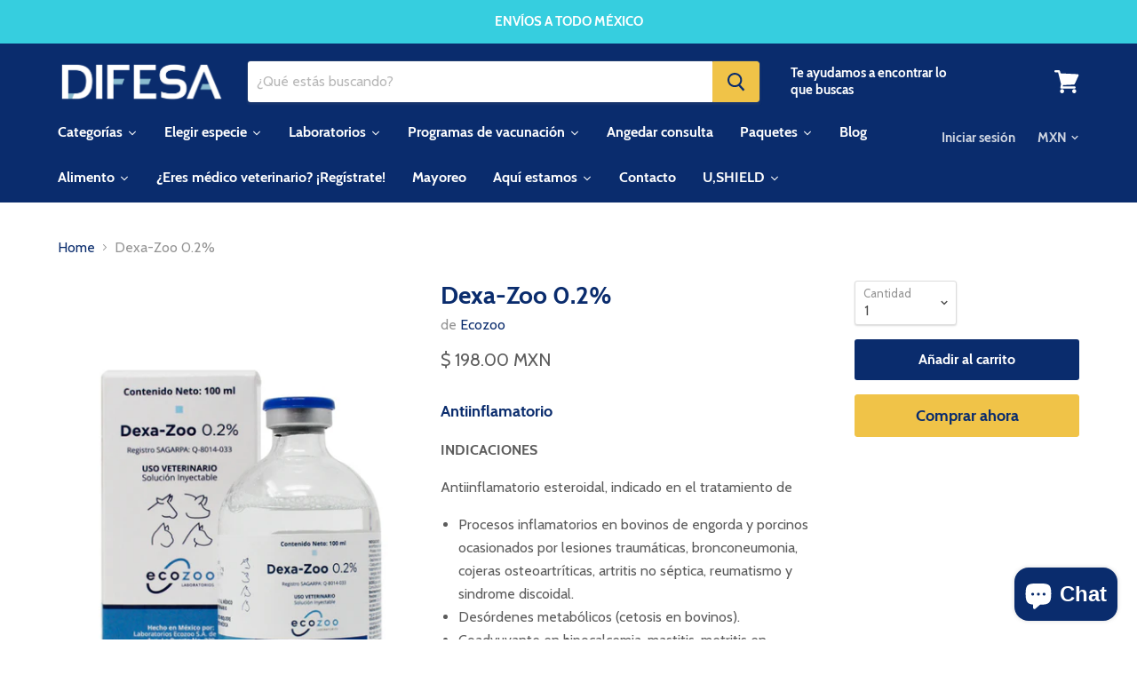

--- FILE ---
content_type: text/html; charset=utf-8
request_url: https://difesa.mx/products/dexa-zoo-0-2
body_size: 107409
content:
<!doctype html>
<html class="no-js no-touch" lang="es">
  <head>
  





   <link rel="amphtml" href="https://difesa.mx/a/s/products/dexa-zoo-0-2">



    <meta charset="utf-8">
    <meta http-equiv="x-ua-compatible" content="IE=edge">

    <title>Dexa-Zoo 0.2% | Antiinflamatorio | Dexametasona&nbsp;|&nbsp;Tienda</title>

    
      <meta name="description" content="Antiinflamatorio esteroidal, indicado en el tratamiento de procesos inflamatorios en bovinos de engorda y porcinos ocasionados por lesiones traumáticas, bronconeumonia, cojeras osteoartríticas, artritis no séptica, reumatismo y sindrome discoidal. Desórdenes metabólicos (cetosis en bovinos). Coadyuvante en hipocalcemia, mastitis, metritis en porcinos y bovinos, siempre que se conlleve un tratamiento antibacteriano adecuado.&amp;nbsp; Alergias, dermatosis, inflamaciones en general, oculares y muscoesqueléticas en caninos y felinos domésticos.&amp;nbsp; DOSIS POR ANIMAL Como única dosis o diariamente durante 3 a 5 días Bovinos en engorda: 2.5 a 10 ml, que corresponde de 5 a 20 mg por animal.&amp;nbsp; Porcinos: 0.5 a 5 ml, que corresponde de 1 a 10 mg por animal.&amp;nbsp; Caninos: 0.35 a 0.75 ml por cada 10 kg de peso corporal, que corresponde de 0.07 a 0.15 mg por kg de peso corporal.&amp;nbsp; Felinos domésticos: 0.2 a 0.75 ml por cada 10 kg de peso corporal, que corresponde de 0.04 a 0.15 mg por kg de peso corporal.&amp;nbsp; VÍA DE ADMINISTRACIÓN Intramuscular o intravenosa ADVERTENCIAS No se use este producto 35 días antes del sacrificio de los animales destinados a consumo humano. No administrar en vacas en producción de leche para consumo humano. No utilizar este producto en animales inmunodeprimidos, ni por periodos prolongados sin la supervisión del médico veterinario. Excepto para una terapia de urgencia, no usarse en animales con nefritis crónica e hiperadrenocorticalismo (sindrome de cushing). Está relativamente contraindicado en casos de diabetes, osteoporosis y falla cardiaca congestiva. No administrar en hembras gestantes. Consérvese en lugar fresco y seco, protegido de la luz solar directa. Manténgase fuera del alcance de los niños y/o animales domésticos. Deseche el envase vacío y/o sobrante de acuerdo a las normas ecológicas de la región. Producto de uso exclusivo en medicina veterinaria. PRESENTACIÓN: 100 ml &amp;nbsp; REG SAGARPA: Q-8014-033 &amp;nbsp; Consulte al médico veterinario &amp;nbsp;">
    

    
  <link rel="shortcut icon" href="//difesa.mx/cdn/shop/files/favicon4_32x32.png?v=1614326803" type="image/png">


    
      <link rel="canonical" href="https://difesa.mx/products/dexa-zoo-0-2" />
    

    <meta name="viewport" content="width=device-width">

    
    















<meta property="og:site_name" content="Difesa">
<meta property="og:url" content="https://difesa.mx/products/dexa-zoo-0-2">
<meta property="og:title" content="Dexa-Zoo 0.2%">
<meta property="og:type" content="website">
<meta property="og:description" content="Antiinflamatorio esteroidal, indicado en el tratamiento de procesos inflamatorios en bovinos de engorda y porcinos ocasionados por lesiones traumáticas, bronconeumonia, cojeras osteoartríticas, artritis no séptica, reumatismo y sindrome discoidal. Desórdenes metabólicos (cetosis en bovinos). Coadyuvante en hipocalcemia, mastitis, metritis en porcinos y bovinos, siempre que se conlleve un tratamiento antibacteriano adecuado.&amp;nbsp; Alergias, dermatosis, inflamaciones en general, oculares y muscoesqueléticas en caninos y felinos domésticos.&amp;nbsp; DOSIS POR ANIMAL Como única dosis o diariamente durante 3 a 5 días Bovinos en engorda: 2.5 a 10 ml, que corresponde de 5 a 20 mg por animal.&amp;nbsp; Porcinos: 0.5 a 5 ml, que corresponde de 1 a 10 mg por animal.&amp;nbsp; Caninos: 0.35 a 0.75 ml por cada 10 kg de peso corporal, que corresponde de 0.07 a 0.15 mg por kg de peso corporal.&amp;nbsp; Felinos domésticos: 0.2 a 0.75 ml por cada 10 kg de peso corporal, que corresponde de 0.04 a 0.15 mg por kg de peso corporal.&amp;nbsp; VÍA DE ADMINISTRACIÓN Intramuscular o intravenosa ADVERTENCIAS No se use este producto 35 días antes del sacrificio de los animales destinados a consumo humano. No administrar en vacas en producción de leche para consumo humano. No utilizar este producto en animales inmunodeprimidos, ni por periodos prolongados sin la supervisión del médico veterinario. Excepto para una terapia de urgencia, no usarse en animales con nefritis crónica e hiperadrenocorticalismo (sindrome de cushing). Está relativamente contraindicado en casos de diabetes, osteoporosis y falla cardiaca congestiva. No administrar en hembras gestantes. Consérvese en lugar fresco y seco, protegido de la luz solar directa. Manténgase fuera del alcance de los niños y/o animales domésticos. Deseche el envase vacío y/o sobrante de acuerdo a las normas ecológicas de la región. Producto de uso exclusivo en medicina veterinaria. PRESENTACIÓN: 100 ml &amp;nbsp; REG SAGARPA: Q-8014-033 &amp;nbsp; Consulte al médico veterinario &amp;nbsp;">




    
    
    

    
    
    <meta
      property="og:image"
      content="https://difesa.mx/cdn/shop/products/dexazoo_0.2_dexametasona_antiinflamatorio_2_1200x1725.jpg?v=1614122215"
    />
    <meta
      property="og:image:secure_url"
      content="https://difesa.mx/cdn/shop/products/dexazoo_0.2_dexametasona_antiinflamatorio_2_1200x1725.jpg?v=1614122215"
    />
    <meta property="og:image:width" content="1200" />
    <meta property="og:image:height" content="1725" />
    <meta property="og:image:alt" content="Dexa-Zoo 0.2% antiinflamatorio dexametasona" />
  
















<meta name="twitter:title" content="Dexa-Zoo 0.2% | Antiinflamatorio | Dexametasona">
<meta name="twitter:description" content="Antiinflamatorio esteroidal, indicado en el tratamiento de procesos inflamatorios en bovinos de engorda y porcinos ocasionados por lesiones traumáticas, bronconeumonia, cojeras osteoartríticas, artritis no séptica, reumatismo y sindrome discoidal. Desórdenes metabólicos (cetosis en bovinos). Coadyuvante en hipocalcemia, mastitis, metritis en porcinos y bovinos, siempre que se conlleve un tratamiento antibacteriano adecuado.&amp;nbsp; Alergias, dermatosis, inflamaciones en general, oculares y muscoesqueléticas en caninos y felinos domésticos.&amp;nbsp; DOSIS POR ANIMAL Como única dosis o diariamente durante 3 a 5 días Bovinos en engorda: 2.5 a 10 ml, que corresponde de 5 a 20 mg por animal.&amp;nbsp; Porcinos: 0.5 a 5 ml, que corresponde de 1 a 10 mg por animal.&amp;nbsp; Caninos: 0.35 a 0.75 ml por cada 10 kg de peso corporal, que corresponde de 0.07 a 0.15 mg por kg de peso corporal.&amp;nbsp; Felinos domésticos: 0.2 a 0.75 ml por cada 10 kg de peso corporal, que corresponde de 0.04 a 0.15 mg por kg de peso corporal.&amp;nbsp; VÍA DE ADMINISTRACIÓN Intramuscular o intravenosa ADVERTENCIAS No se use este producto 35 días antes del sacrificio de los animales destinados a consumo humano. No administrar en vacas en producción de leche para consumo humano. No utilizar este producto en animales inmunodeprimidos, ni por periodos prolongados sin la supervisión del médico veterinario. Excepto para una terapia de urgencia, no usarse en animales con nefritis crónica e hiperadrenocorticalismo (sindrome de cushing). Está relativamente contraindicado en casos de diabetes, osteoporosis y falla cardiaca congestiva. No administrar en hembras gestantes. Consérvese en lugar fresco y seco, protegido de la luz solar directa. Manténgase fuera del alcance de los niños y/o animales domésticos. Deseche el envase vacío y/o sobrante de acuerdo a las normas ecológicas de la región. Producto de uso exclusivo en medicina veterinaria. PRESENTACIÓN: 100 ml &amp;nbsp; REG SAGARPA: Q-8014-033 &amp;nbsp; Consulte al médico veterinario &amp;nbsp;">


    
    
    
      
      
      <meta name="twitter:card" content="summary">
    
    
    <meta
      property="twitter:image"
      content="https://difesa.mx/cdn/shop/products/dexazoo_0.2_dexametasona_antiinflamatorio_2_1200x1200_crop_center.jpg?v=1614122215"
    />
    <meta property="twitter:image:width" content="1200" />
    <meta property="twitter:image:height" content="1200" />
    <meta property="twitter:image:alt" content="Dexa-Zoo 0.2% antiinflamatorio dexametasona" />
  



    <script>window.performance && window.performance.mark && window.performance.mark('shopify.content_for_header.start');</script><meta name="google-site-verification" content="qu31yuY0Xxgack6WDqbqvIYo1YFGmAxYxa-3FLMYXCQ">
<meta id="shopify-digital-wallet" name="shopify-digital-wallet" content="/25139806301/digital_wallets/dialog">
<meta name="shopify-checkout-api-token" content="4fd0c80c329924ee9fe10d2fda3afa09">
<meta id="in-context-paypal-metadata" data-shop-id="25139806301" data-venmo-supported="false" data-environment="production" data-locale="es_ES" data-paypal-v4="true" data-currency="MXN">
<link rel="alternate" type="application/json+oembed" href="https://difesa.mx/products/dexa-zoo-0-2.oembed">
<script async="async" src="/checkouts/internal/preloads.js?locale=es-MX"></script>
<script id="shopify-features" type="application/json">{"accessToken":"4fd0c80c329924ee9fe10d2fda3afa09","betas":["rich-media-storefront-analytics"],"domain":"difesa.mx","predictiveSearch":true,"shopId":25139806301,"locale":"es"}</script>
<script>var Shopify = Shopify || {};
Shopify.shop = "distribuciones-febac.myshopify.com";
Shopify.locale = "es";
Shopify.currency = {"active":"MXN","rate":"1.0"};
Shopify.country = "MX";
Shopify.theme = {"name":"Empire colecciones farmacia por especie","id":136166244581,"schema_name":"Empire","schema_version":"4.4.0","theme_store_id":838,"role":"main"};
Shopify.theme.handle = "null";
Shopify.theme.style = {"id":null,"handle":null};
Shopify.cdnHost = "difesa.mx/cdn";
Shopify.routes = Shopify.routes || {};
Shopify.routes.root = "/";</script>
<script type="module">!function(o){(o.Shopify=o.Shopify||{}).modules=!0}(window);</script>
<script>!function(o){function n(){var o=[];function n(){o.push(Array.prototype.slice.apply(arguments))}return n.q=o,n}var t=o.Shopify=o.Shopify||{};t.loadFeatures=n(),t.autoloadFeatures=n()}(window);</script>
<script id="shop-js-analytics" type="application/json">{"pageType":"product"}</script>
<script defer="defer" async type="module" src="//difesa.mx/cdn/shopifycloud/shop-js/modules/v2/client.init-shop-cart-sync_2Gr3Q33f.es.esm.js"></script>
<script defer="defer" async type="module" src="//difesa.mx/cdn/shopifycloud/shop-js/modules/v2/chunk.common_noJfOIa7.esm.js"></script>
<script defer="defer" async type="module" src="//difesa.mx/cdn/shopifycloud/shop-js/modules/v2/chunk.modal_Deo2FJQo.esm.js"></script>
<script type="module">
  await import("//difesa.mx/cdn/shopifycloud/shop-js/modules/v2/client.init-shop-cart-sync_2Gr3Q33f.es.esm.js");
await import("//difesa.mx/cdn/shopifycloud/shop-js/modules/v2/chunk.common_noJfOIa7.esm.js");
await import("//difesa.mx/cdn/shopifycloud/shop-js/modules/v2/chunk.modal_Deo2FJQo.esm.js");

  window.Shopify.SignInWithShop?.initShopCartSync?.({"fedCMEnabled":true,"windoidEnabled":true});

</script>
<script>(function() {
  var isLoaded = false;
  function asyncLoad() {
    if (isLoaded) return;
    isLoaded = true;
    var urls = ["\/\/cdn.shopify.com\/proxy\/edfeca79eb7060fb2985875a3eaa7d2723fefcee58212980d6e17a7496c1dc13\/bingshoppingtool-t2app-prod.trafficmanager.net\/uet\/tracking_script?shop=distribuciones-febac.myshopify.com\u0026sp-cache-control=cHVibGljLCBtYXgtYWdlPTkwMA","https:\/\/loox.io\/widget\/41erJtNUwn\/loox.1653426628236.js?shop=distribuciones-febac.myshopify.com","https:\/\/tnc-app.herokuapp.com\/get_script\/5f56c6468c7611edb99c4edf1fd9bb72.js?v=263089\u0026shop=distribuciones-febac.myshopify.com","\/\/cdn.shopify.com\/proxy\/b27c30c38a7e2b8c2f36fc08313cfd5ef2ab701cf2496680d94c219f210b746d\/storage.googleapis.com\/timesact-resources\/scripts\/timesactV3.js?shop=distribuciones-febac.myshopify.com\u0026sp-cache-control=cHVibGljLCBtYXgtYWdlPTkwMA","\/\/cdn.shopify.com\/proxy\/c5db6857639edc9a81dfe1ea650dae371a59385a11039e87d1a2a43699dd2e04\/islandcloud.co\/custom-order-status.js?dd_version=1.0.16\u0026shop=distribuciones-febac.myshopify.com\u0026sp-cache-control=cHVibGljLCBtYXgtYWdlPTkwMA","https:\/\/sdks.automizely.com\/conversions\/v1\/conversions.js?app_connection_id=4798bae0310e4512856ae9e4d41e793c\u0026mapped_org_id=1ee65c142726752d7644dbd52b3edf51_v1\u0026shop=distribuciones-febac.myshopify.com","https:\/\/app.octaneai.com\/7zi3oqa8xqcfb1o7\/shopify.js?x=WX51TOoSCbWUIhNJ\u0026shop=distribuciones-febac.myshopify.com"];
    for (var i = 0; i < urls.length; i++) {
      var s = document.createElement('script');
      s.type = 'text/javascript';
      s.async = true;
      s.src = urls[i];
      var x = document.getElementsByTagName('script')[0];
      x.parentNode.insertBefore(s, x);
    }
  };
  if(window.attachEvent) {
    window.attachEvent('onload', asyncLoad);
  } else {
    window.addEventListener('load', asyncLoad, false);
  }
})();</script>
<script id="__st">var __st={"a":25139806301,"offset":-21600,"reqid":"14606013-d33f-468d-b4c9-99e34619898d-1769045201","pageurl":"difesa.mx\/products\/dexa-zoo-0-2","u":"7875621d0de5","p":"product","rtyp":"product","rid":6099039879317};</script>
<script>window.ShopifyPaypalV4VisibilityTracking = true;</script>
<script id="form-persister">!function(){'use strict';const t='contact',e='new_comment',n=[[t,t],['blogs',e],['comments',e],[t,'customer']],o='password',r='form_key',c=['recaptcha-v3-token','g-recaptcha-response','h-captcha-response',o],s=()=>{try{return window.sessionStorage}catch{return}},i='__shopify_v',u=t=>t.elements[r],a=function(){const t=[...n].map((([t,e])=>`form[action*='/${t}']:not([data-nocaptcha='true']) input[name='form_type'][value='${e}']`)).join(',');var e;return e=t,()=>e?[...document.querySelectorAll(e)].map((t=>t.form)):[]}();function m(t){const e=u(t);a().includes(t)&&(!e||!e.value)&&function(t){try{if(!s())return;!function(t){const e=s();if(!e)return;const n=u(t);if(!n)return;const o=n.value;o&&e.removeItem(o)}(t);const e=Array.from(Array(32),(()=>Math.random().toString(36)[2])).join('');!function(t,e){u(t)||t.append(Object.assign(document.createElement('input'),{type:'hidden',name:r})),t.elements[r].value=e}(t,e),function(t,e){const n=s();if(!n)return;const r=[...t.querySelectorAll(`input[type='${o}']`)].map((({name:t})=>t)),u=[...c,...r],a={};for(const[o,c]of new FormData(t).entries())u.includes(o)||(a[o]=c);n.setItem(e,JSON.stringify({[i]:1,action:t.action,data:a}))}(t,e)}catch(e){console.error('failed to persist form',e)}}(t)}const f=t=>{if('true'===t.dataset.persistBound)return;const e=function(t,e){const n=function(t){return'function'==typeof t.submit?t.submit:HTMLFormElement.prototype.submit}(t).bind(t);return function(){let t;return()=>{t||(t=!0,(()=>{try{e(),n()}catch(t){(t=>{console.error('form submit failed',t)})(t)}})(),setTimeout((()=>t=!1),250))}}()}(t,(()=>{m(t)}));!function(t,e){if('function'==typeof t.submit&&'function'==typeof e)try{t.submit=e}catch{}}(t,e),t.addEventListener('submit',(t=>{t.preventDefault(),e()})),t.dataset.persistBound='true'};!function(){function t(t){const e=(t=>{const e=t.target;return e instanceof HTMLFormElement?e:e&&e.form})(t);e&&m(e)}document.addEventListener('submit',t),document.addEventListener('DOMContentLoaded',(()=>{const e=a();for(const t of e)f(t);var n;n=document.body,new window.MutationObserver((t=>{for(const e of t)if('childList'===e.type&&e.addedNodes.length)for(const t of e.addedNodes)1===t.nodeType&&'FORM'===t.tagName&&a().includes(t)&&f(t)})).observe(n,{childList:!0,subtree:!0,attributes:!1}),document.removeEventListener('submit',t)}))}()}();</script>
<script integrity="sha256-4kQ18oKyAcykRKYeNunJcIwy7WH5gtpwJnB7kiuLZ1E=" data-source-attribution="shopify.loadfeatures" defer="defer" src="//difesa.mx/cdn/shopifycloud/storefront/assets/storefront/load_feature-a0a9edcb.js" crossorigin="anonymous"></script>
<script data-source-attribution="shopify.dynamic_checkout.dynamic.init">var Shopify=Shopify||{};Shopify.PaymentButton=Shopify.PaymentButton||{isStorefrontPortableWallets:!0,init:function(){window.Shopify.PaymentButton.init=function(){};var t=document.createElement("script");t.src="https://difesa.mx/cdn/shopifycloud/portable-wallets/latest/portable-wallets.es.js",t.type="module",document.head.appendChild(t)}};
</script>
<script data-source-attribution="shopify.dynamic_checkout.buyer_consent">
  function portableWalletsHideBuyerConsent(e){var t=document.getElementById("shopify-buyer-consent"),n=document.getElementById("shopify-subscription-policy-button");t&&n&&(t.classList.add("hidden"),t.setAttribute("aria-hidden","true"),n.removeEventListener("click",e))}function portableWalletsShowBuyerConsent(e){var t=document.getElementById("shopify-buyer-consent"),n=document.getElementById("shopify-subscription-policy-button");t&&n&&(t.classList.remove("hidden"),t.removeAttribute("aria-hidden"),n.addEventListener("click",e))}window.Shopify?.PaymentButton&&(window.Shopify.PaymentButton.hideBuyerConsent=portableWalletsHideBuyerConsent,window.Shopify.PaymentButton.showBuyerConsent=portableWalletsShowBuyerConsent);
</script>
<script>
  function portableWalletsCleanup(e){e&&e.src&&console.error("Failed to load portable wallets script "+e.src);var t=document.querySelectorAll("shopify-accelerated-checkout .shopify-payment-button__skeleton, shopify-accelerated-checkout-cart .wallet-cart-button__skeleton"),e=document.getElementById("shopify-buyer-consent");for(let e=0;e<t.length;e++)t[e].remove();e&&e.remove()}function portableWalletsNotLoadedAsModule(e){e instanceof ErrorEvent&&"string"==typeof e.message&&e.message.includes("import.meta")&&"string"==typeof e.filename&&e.filename.includes("portable-wallets")&&(window.removeEventListener("error",portableWalletsNotLoadedAsModule),window.Shopify.PaymentButton.failedToLoad=e,"loading"===document.readyState?document.addEventListener("DOMContentLoaded",window.Shopify.PaymentButton.init):window.Shopify.PaymentButton.init())}window.addEventListener("error",portableWalletsNotLoadedAsModule);
</script>

<script type="module" src="https://difesa.mx/cdn/shopifycloud/portable-wallets/latest/portable-wallets.es.js" onError="portableWalletsCleanup(this)" crossorigin="anonymous"></script>
<script nomodule>
  document.addEventListener("DOMContentLoaded", portableWalletsCleanup);
</script>

<link id="shopify-accelerated-checkout-styles" rel="stylesheet" media="screen" href="https://difesa.mx/cdn/shopifycloud/portable-wallets/latest/accelerated-checkout-backwards-compat.css" crossorigin="anonymous">
<style id="shopify-accelerated-checkout-cart">
        #shopify-buyer-consent {
  margin-top: 1em;
  display: inline-block;
  width: 100%;
}

#shopify-buyer-consent.hidden {
  display: none;
}

#shopify-subscription-policy-button {
  background: none;
  border: none;
  padding: 0;
  text-decoration: underline;
  font-size: inherit;
  cursor: pointer;
}

#shopify-subscription-policy-button::before {
  box-shadow: none;
}

      </style>

<script>window.performance && window.performance.mark && window.performance.mark('shopify.content_for_header.end');</script>

    <script>
      document.documentElement.className=document.documentElement.className.replace(/\bno-js\b/,'js');
      if(window.Shopify&&window.Shopify.designMode)document.documentElement.className+=' in-theme-editor';
      if(('ontouchstart' in window)||window.DocumentTouch&&document instanceof DocumentTouch)document.documentElement.className=document.documentElement.className.replace(/\bno-touch\b/,'has-touch');
    </script>

    <link href="//difesa.mx/cdn/shop/t/11/assets/theme.scss.css?v=3121710693905848951665972679" rel="stylesheet" type="text/css" media="all" />
  
      <link href="//difesa.mx/cdn/shop/t/11/assets/paymentfont.scss.css?v=120676388906098912621767341036" rel="stylesheet" type="text/css" media="all" />
    

	<script>var loox_global_hash = '1769044474537';</script><script>var loox_floating_widget = {"active":true,"rtl":false,"default_text":"Reseñas","position":"right","button_text":"Reseñas","button_bg_color":"333333","button_text_color":"FFFFFF","display_on_home_page":true,"display_on_product_page":true,"display_on_cart_page":true,"display_on_other_pages":true,"hide_on_mobile":false,"border_radius":{"key":"extraRounded","value":"16px","label":"Extra Rounded"},"orientation":"default"};
</script><style>.loox-reviews-default { max-width: 1200px; margin: 0 auto; }.loox-rating .loox-icon { color:#0a2c6d; }
:root { --lxs-rating-icon-color: #0a2c6d; }</style>
<script src="//difesa.mx/cdn/shop/t/11/assets/flagBs.js?v=119002448183918949901665941329" async="async"></script>
<script>
    let es_lan_s = 'es_default_es';
    let es_lan_j = {"es_default":{"is_enabled":0,"content_html":"\u003cp\u003e🚚 Entrega gratis {flag} \u003cstrong\u003e{country}México en más de $899 mxn\u003c\/strong\u003e\u003cbr\u003e✅ Entrega estimada \u003cstrong\u003e{delivery_date_min} - {delivery_date_max}\u003c\/strong\u003e\u003c\/p\u003e","position":"0,0,0,0","date_filer":"","date_lang":"es","determine_template_id":1,"deliveryTime":"1,7","weekday":"1,1,1,1,1,0,0","cart_l":"Estimated between","cart_date_t":0,"collection_l":"Arrives","mode":1,"i_s_cart":true,"i_s_collection":false,"i_s_p_c":false,"is_show_country":true,"is_country_info_status":1,"is_country_info":"Currently we do not ship to {country}, click to check our delivery zones","t_align":"left;","ts":{"it_h":23,"it_m":59,"it_f":0,"it_z":"-6"},"calendar":{"m_abbreviation":["ene","feb","mar","abr","mayo","jun","jul","ago","sep","oct","nov","dic"],"c_full_text":["lunes","martes","miércoles","jueves","viernes","sábado","domingo"]},"timeformats":["Hrs","Mins","Segs","horas","minutos","segundos","horas","minutos","segundos","H","M","S"],"o_f_s_content":""}};
    let es_lan = es_lan_j[es_lan_s];

    let es_sd = {"is_enabled":0,"content_html":"\u003cp\u003e🚚 Entrega gratis {flag} \u003cstrong\u003e{country}México en más de $899 mxn\u003c\/strong\u003e\u003cbr\u003e✅ Entrega estimada \u003cstrong\u003e{delivery_date_min} - {delivery_date_max}\u003c\/strong\u003e\u003c\/p\u003e","position":"0,0,0,0","date_filer":"","date_lang":"es","determine_template_id":1,"deliveryTime":"1,7","weekday":"1,1,1,1,1,0,0","cart_l":"Estimated between","cart_date_t":0,"collection_l":"Arrives","mode":1,"i_s_cart":true,"i_s_collection":false,"i_s_p_c":false,"is_show_country":true,"is_country_info_status":1,"is_country_info":"Currently we do not ship to {country}, click to check our delivery zones","t_align":"left;","ts":{"it_h":23,"it_m":59,"it_f":0,"it_z":"-6"},"calendar":{"m_abbreviation":["ene","feb","mar","abr","mayo","jun","jul","ago","sep","oct","nov","dic"],"c_full_text":["lunes","martes","miércoles","jueves","viernes","sábado","domingo"]},"timeformats":["Hrs","Mins","Segs","horas","minutos","segundos","horas","minutos","segundos","H","M","S"],"o_f_s_content":""};

    let es_pd = '';
    
        
        es_pd = {"is_add":0,"is_sale":true,"product":"10,20","is_add_col":0,"col_d_t":"0,0","is_hide_edt":false,"content_html":"","o_f_s_content":"","out_of_stock_mode":0,"variant_list":[]};
        
    
</script>
 <script>window.is_hulkpo_installed=true</script>
  




<script>window.is_hulkpo_installed=true</script><!-- BEGIN app block: shopify://apps/warnify-pro-warnings/blocks/main/b82106ea-6172-4ab0-814f-17df1cb2b18a --><!-- BEGIN app snippet: product -->
<script>    var Elspw = {        params: {            money_format: "$ {{amount}}",            cart: {                "total_price" : 0,                "attributes": {},                "items" : [                ]            }        }    };    Elspw.params.product = {        "id": 6099039879317,        "title": "Dexa-Zoo 0.2%",        "handle": "dexa-zoo-0-2",        "tags": ["Antiinflamatorios","Bovinos","Caninos","Felinos","Porcinos","Vacunos"],        "variants":[{"id":37264978182293,"qty":5 === null ? 999 : 5,"title":"Default Title","policy":"deny"}],        "collection_ids":[131091136605,131091791965,404761805029,131091759197,404762329317,343078142181,131091890269,405104951525,131068723293,391620231397,411592196325,131091857501,404762722533]    };</script><!-- END app snippet --><!-- BEGIN app snippet: settings -->
  <script>    (function(){      Elspw.loadScript=function(a,b){var c=document.createElement("script");c.type="text/javascript",c.readyState?c.onreadystatechange=function(){"loaded"!=c.readyState&&"complete"!=c.readyState||(c.onreadystatechange=null,b())}:c.onload=function(){b()},c.src=a,document.getElementsByTagName("head")[0].appendChild(c)};      Elspw.config= {"enabled":true,"grid_enabled":1,"button":"form[action*=\"/cart/add\"] [type=submit], form[action*=\"/cart/add\"] .add_to_cart, form[action*=\"/cart/add\"] .shopify-payment-button__button, form[action*=\"/cart/add\"] .shopify-payment-button__more-options","css":"","tag":"Els PW","alerts":[{"id":25953,"shop_id":18366,"enabled":1,"name":"Cadena Fría","settings":{"checkout_allowed":true,"line_item_property":null},"combine":0,"render_type":null,"design_settings":"{\"confirmBtn\":{\"backgroundColor\":\"#f0c348\",\"borderColor\":\"#f0c348\",\"fontWeight\":700},\"cancelBtn\":{\"backgroundColor\":\"#b8b7b7\",\"borderColor\":\"#b8b7b7\"}}","checkout_settings":"","message_backup":"<p style=\"text-align: left;\"><strong>{{product.title}}</strong></p>\n<p style=\"text-align: center;\"><strong>*****CADENA FR&Iacute;A*****</strong></p>\n<p style=\"text-align: center;\">Si deseas comprar cadena fr&iacute;a debes elegir el m&eacute;todo de env&iacute;o de <strong>\"Cadena Fr&iacute;a\"</strong> correspondiente en m&eacute;todo de env&iacute;o en tu pantalla de pago.</p>\n<p style=\"text-align: center;\">Si se selecciona cualquier otro tipo de env&iacute;o tu vacuna o cualquier producto de candena fr&iacute;a no ser&aacute; enviado y se cancelar&aacute; la orden.</p>\n<p>&nbsp;</p>\n<ul>\n<li style=\"text-align: left;\"><strong>El costo de cadena fr&iacute;a por hielera es de $750 mxn*&nbsp;</strong></li>\n<li style=\"text-align: left;\">No tenemos env&iacute;o <em>Gratuito</em> en cadena fr&iacute;a.</li>\n<li style=\"text-align: left;\">Cadena fr&iacute;a viaja en hielera + gel refrigerenate + gu&iacute;a express&nbsp;</li>\n<li style=\"text-align: left;\">Solo se env&iacute;an estos productos de <strong>Lunes a Mi&eacute;rcoles</strong> por medio de DHL Express o FedEx a \"Ciudades grandes\", esto excluye zonas extendidas.</li>\n<li style=\"text-align: left;\">Si est&aacute;s dentro de zona extendida o una localidad no denominada \"ciudad grande\" por favor cont&aacute;ctanos para enviarte a la sucursal FedEx o DHL m&aacute;s cercana a tu c&oacute;digo postal.</li>\n</ul>\n<p style=\"text-align: left;\">*Un m&eacute;dico veterinario es quien debe aplicar las vacunas.</p>\n<p style=\"text-align: left;\">Si est&aacute;s de acuerdo con esto por favor da click en \"Ok\".</p>","message":"<p style=\"text-align: left;\"><strong>{{product.title}}</strong></p>\n<p style=\"text-align: center;\"><strong>*****CADENA FR&Iacute;A*****</strong></p>\n<p style=\"text-align: center;\"><strong>ENV&Iacute;OS DE CADENA FR&Iacute;A HASTA ENERO 2026</strong></p>\n<p style=\"text-align: center;\">Si deseas comprar cadena fr&iacute;a debes elegir el m&eacute;todo de env&iacute;o de <strong>\"Cadena Fr&iacute;a\"</strong> correspondiente en m&eacute;todo de env&iacute;o en tu pantalla de pago.</p>\n<p style=\"text-align: center;\">Si se selecciona cualquier otro tipo de env&iacute;o tu vacuna o cualquier producto de candena fr&iacute;a no ser&aacute; enviado y se cancelar&aacute; la orden.</p>\n<p>&nbsp;</p>\n<ul>\n<li style=\"text-align: left;\"><strong>El costo de cadena fr&iacute;a por hielera es de $790 mxn*&nbsp;</strong></li>\n<li style=\"text-align: left;\">No tenemos env&iacute;o <em>Gratuito</em> en cadena fr&iacute;a.</li>\n<li style=\"text-align: left;\">Cadena fr&iacute;a viaja en hielera + gel refrigerenate + gu&iacute;a express&nbsp;</li>\n<li style=\"text-align: left;\">Solo se env&iacute;an estos productos de <strong>Lunes a Mi&eacute;rcoles</strong> por medio de DHL Express o FedEx a \"Ciudades grandes\", esto excluye zonas extendidas.</li>\n<li style=\"text-align: left;\">Si est&aacute;s dentro de zona extendida o una localidad no denominada \"ciudad grande\" por favor cont&aacute;ctanos para enviarte a la sucursal FedEx o DHL m&aacute;s cercana a tu c&oacute;digo postal.</li>\n</ul>\n<p style=\"text-align: left;\">*Un m&eacute;dico veterinario es quien debe aplicar las vacunas.</p>\n<p style=\"text-align: left;\">Si est&aacute;s de acuerdo con esto por favor da click en \"Ok\".</p>","based_on":"collections","one_time":0,"geo_enabled":0,"geo":[],"created_at":"2024-01-08T19:25:47.000000Z","updated_at":"2026-01-02T08:07:33.000000Z","collection_ids":[411010072805],"tag":"Els PW 25953"}],"storefront_api_token":null,"is_shopify_plus":0,"cdn":"https://s3.amazonaws.com/els-apps/product-warnings/","theme_app_extensions_enabled":1} ;    })(Elspw)  </script>  <script defer src="https://cdn.shopify.com/extensions/019b92bb-38ba-793e-9baf-3c5308a58e87/cli-20/assets/app.js"></script>

<script>
  Elspw.params.elsGeoScriptPath = "https://cdn.shopify.com/extensions/019b92bb-38ba-793e-9baf-3c5308a58e87/cli-20/assets/els.geo.js";
  Elspw.params.remodalScriptPath = "https://cdn.shopify.com/extensions/019b92bb-38ba-793e-9baf-3c5308a58e87/cli-20/assets/remodal.js";
  Elspw.params.cssPath = "https://cdn.shopify.com/extensions/019b92bb-38ba-793e-9baf-3c5308a58e87/cli-20/assets/app.css";
</script><!-- END app snippet --><!-- BEGIN app snippet: elspw-jsons -->



  <script type="application/json" id="elspw-product">
    
          {        "id": 6099039879317,        "title": "Dexa-Zoo 0.2%",        "handle": "dexa-zoo-0-2",        "tags": ["Antiinflamatorios","Bovinos","Caninos","Felinos","Porcinos","Vacunos"],        "variants":[{"id":37264978182293,"qty":5,"title":"Default Title","policy":"deny"}],        "collection_ids":[131091136605,131091791965,404761805029,131091759197,404762329317,343078142181,131091890269,405104951525,131068723293,391620231397,411592196325,131091857501,404762722533]      }    
  </script>



<!-- END app snippet -->


<!-- END app block --><!-- BEGIN app block: shopify://apps/timesact-pre-order/blocks/app-embed/bf6c109b-79b5-457c-8752-0e5e9e9676e7 -->
<!-- END app block --><!-- BEGIN app block: shopify://apps/animated-button-cart-b-s/blocks/app-embed/13f89d2a-95e0-4a6f-b4e4-3453eeecc464 -->

  
    <script>
      var boostandsales_animate_button_config = {"animation":{"name":"shakeY","type":"animate","hover":false,"isEvery":true,"every":10,"addToCart":true,"buyNow":false},"style":{"background":{"type":"color","color":"0A2C6D","gradient":{"color":["D100D1","0043D0"]}},"text_color":{"type":"color","color":"FFFFFF"},"border":{"type":"custom","color":"36CEDF","width":0,"radius":3}}};
      var boostandsales_animate_button_enable = true;
    </script>
  

<!-- END app block --><!-- BEGIN app block: shopify://apps/helium-customer-fields/blocks/app-embed/bab58598-3e6a-4377-aaaa-97189b15f131 -->







































<script>
  if ('CF' in window) {
    window.CF.appEmbedEnabled = true;
  } else {
    window.CF = {
      appEmbedEnabled: true,
    };
  }

  window.CF.editAccountFormId = "M6tPy4";
  window.CF.registrationFormId = "X1tyqq";
</script>

<!-- BEGIN app snippet: patch-registration-links -->







































<script>
  function patchRegistrationLinks() {
    const PATCHABLE_LINKS_SELECTOR = 'a[href*="/account/register"]';

    const search = new URLSearchParams(window.location.search);
    const checkoutUrl = search.get('checkout_url');
    const returnUrl = search.get('return_url');

    const redirectUrl = checkoutUrl || returnUrl;
    if (!redirectUrl) return;

    const registrationLinks = Array.from(document.querySelectorAll(PATCHABLE_LINKS_SELECTOR));
    registrationLinks.forEach(link => {
      const url = new URL(link.href);

      url.searchParams.set('return_url', redirectUrl);

      link.href = url.href;
    });
  }

  if (['complete', 'interactive', 'loaded'].includes(document.readyState)) {
    patchRegistrationLinks();
  } else {
    document.addEventListener('DOMContentLoaded', () => patchRegistrationLinks());
  }
</script><!-- END app snippet -->
<!-- BEGIN app snippet: patch-login-grecaptcha-conflict -->







































<script>
  // Fixes a problem where both grecaptcha and hcaptcha response fields are included in the /account/login form submission
  // resulting in a 404 on the /challenge page.
  // This is caused by our triggerShopifyRecaptchaLoad function in initialize-forms.liquid.ejs
  // The fix itself just removes the unnecessary g-recaptcha-response input

  function patchLoginGrecaptchaConflict() {
    Array.from(document.querySelectorAll('form')).forEach(form => {
      form.addEventListener('submit', e => {
        const grecaptchaResponse = form.querySelector('[name="g-recaptcha-response"]');
        const hcaptchaResponse = form.querySelector('[name="h-captcha-response"]');

        if (grecaptchaResponse && hcaptchaResponse) {
          // Can't use both. Only keep hcaptcha response field.
          grecaptchaResponse.parentElement.removeChild(grecaptchaResponse);
        }
      })
    })
  }

  if (['complete', 'interactive', 'loaded'].includes(document.readyState)) {
    patchLoginGrecaptchaConflict();
  } else {
    document.addEventListener('DOMContentLoaded', () => patchLoginGrecaptchaConflict());
  }
</script><!-- END app snippet -->
<!-- BEGIN app snippet: embed-data -->





















































<script>
  window.CF.version = "5.2.1";
  window.CF.environment = 
  {
  
  "domain": "distribuciones-febac.myshopify.com",
  "baseApiUrl": "https:\/\/app.customerfields.com",
  "captchaSiteKey": "6Ld44E0eAAAAAOeB4X7j0ElsMpWQxB3SWUO8tzGI",
  "captchaEnabled": false,
  "proxyPath": "\/tools\/customr",
  "countries": [{"name":"Afghanistan","code":"AF"},{"name":"Åland Islands","code":"AX"},{"name":"Albania","code":"AL"},{"name":"Algeria","code":"DZ"},{"name":"Andorra","code":"AD"},{"name":"Angola","code":"AO"},{"name":"Anguilla","code":"AI"},{"name":"Antigua \u0026 Barbuda","code":"AG"},{"name":"Argentina","code":"AR","provinces":[{"name":"Buenos Aires Province","code":"B"},{"name":"Catamarca","code":"K"},{"name":"Chaco","code":"H"},{"name":"Chubut","code":"U"},{"name":"Buenos Aires (Autonomous City)","code":"C"},{"name":"Córdoba","code":"X"},{"name":"Corrientes","code":"W"},{"name":"Entre Ríos","code":"E"},{"name":"Formosa","code":"P"},{"name":"Jujuy","code":"Y"},{"name":"La Pampa","code":"L"},{"name":"La Rioja","code":"F"},{"name":"Mendoza","code":"M"},{"name":"Misiones","code":"N"},{"name":"Neuquén","code":"Q"},{"name":"Río Negro","code":"R"},{"name":"Salta","code":"A"},{"name":"San Juan","code":"J"},{"name":"San Luis","code":"D"},{"name":"Santa Cruz","code":"Z"},{"name":"Santa Fe","code":"S"},{"name":"Santiago del Estero","code":"G"},{"name":"Tierra del Fuego","code":"V"},{"name":"Tucumán","code":"T"}]},{"name":"Armenia","code":"AM"},{"name":"Aruba","code":"AW"},{"name":"Ascension Island","code":"AC"},{"name":"Australia","code":"AU","provinces":[{"name":"Australian Capital Territory","code":"ACT"},{"name":"New South Wales","code":"NSW"},{"name":"Northern Territory","code":"NT"},{"name":"Queensland","code":"QLD"},{"name":"South Australia","code":"SA"},{"name":"Tasmania","code":"TAS"},{"name":"Victoria","code":"VIC"},{"name":"Western Australia","code":"WA"}]},{"name":"Austria","code":"AT"},{"name":"Azerbaijan","code":"AZ"},{"name":"Bahamas","code":"BS"},{"name":"Bahrain","code":"BH"},{"name":"Bangladesh","code":"BD"},{"name":"Barbados","code":"BB"},{"name":"Belarus","code":"BY"},{"name":"Belgium","code":"BE"},{"name":"Belize","code":"BZ"},{"name":"Benin","code":"BJ"},{"name":"Bermuda","code":"BM"},{"name":"Bhutan","code":"BT"},{"name":"Bolivia","code":"BO"},{"name":"Bosnia \u0026 Herzegovina","code":"BA"},{"name":"Botswana","code":"BW"},{"name":"Brazil","code":"BR","provinces":[{"name":"Acre","code":"AC"},{"name":"Alagoas","code":"AL"},{"name":"Amapá","code":"AP"},{"name":"Amazonas","code":"AM"},{"name":"Bahia","code":"BA"},{"name":"Ceará","code":"CE"},{"name":"Federal District","code":"DF"},{"name":"Espírito Santo","code":"ES"},{"name":"Goiás","code":"GO"},{"name":"Maranhão","code":"MA"},{"name":"Mato Grosso","code":"MT"},{"name":"Mato Grosso do Sul","code":"MS"},{"name":"Minas Gerais","code":"MG"},{"name":"Pará","code":"PA"},{"name":"Paraíba","code":"PB"},{"name":"Paraná","code":"PR"},{"name":"Pernambuco","code":"PE"},{"name":"Piauí","code":"PI"},{"name":"Rio Grande do Norte","code":"RN"},{"name":"Rio Grande do Sul","code":"RS"},{"name":"Rio de Janeiro","code":"RJ"},{"name":"Rondônia","code":"RO"},{"name":"Roraima","code":"RR"},{"name":"Santa Catarina","code":"SC"},{"name":"São Paulo","code":"SP"},{"name":"Sergipe","code":"SE"},{"name":"Tocantins","code":"TO"}]},{"name":"British Indian Ocean Territory","code":"IO"},{"name":"British Virgin Islands","code":"VG"},{"name":"Brunei","code":"BN"},{"name":"Bulgaria","code":"BG"},{"name":"Burkina Faso","code":"BF"},{"name":"Burundi","code":"BI"},{"name":"Cambodia","code":"KH"},{"name":"Cameroon","code":"CM"},{"name":"Canada","code":"CA","provinces":[{"name":"Alberta","code":"AB"},{"name":"British Columbia","code":"BC"},{"name":"Manitoba","code":"MB"},{"name":"New Brunswick","code":"NB"},{"name":"Newfoundland and Labrador","code":"NL"},{"name":"Northwest Territories","code":"NT"},{"name":"Nova Scotia","code":"NS"},{"name":"Nunavut","code":"NU"},{"name":"Ontario","code":"ON"},{"name":"Prince Edward Island","code":"PE"},{"name":"Quebec","code":"QC"},{"name":"Saskatchewan","code":"SK"},{"name":"Yukon","code":"YT"}]},{"name":"Cape Verde","code":"CV"},{"name":"Caribbean Netherlands","code":"BQ"},{"name":"Cayman Islands","code":"KY"},{"name":"Central African Republic","code":"CF"},{"name":"Chad","code":"TD"},{"name":"Chile","code":"CL","provinces":[{"name":"Arica y Parinacota","code":"AP"},{"name":"Tarapacá","code":"TA"},{"name":"Antofagasta","code":"AN"},{"name":"Atacama","code":"AT"},{"name":"Coquimbo","code":"CO"},{"name":"Valparaíso","code":"VS"},{"name":"Santiago Metropolitan","code":"RM"},{"name":"Libertador General Bernardo O’Higgins","code":"LI"},{"name":"Maule","code":"ML"},{"name":"Ñuble","code":"NB"},{"name":"Bío Bío","code":"BI"},{"name":"Araucanía","code":"AR"},{"name":"Los Ríos","code":"LR"},{"name":"Los Lagos","code":"LL"},{"name":"Aysén","code":"AI"},{"name":"Magallanes Region","code":"MA"}]},{"name":"China","code":"CN","provinces":[{"name":"Anhui","code":"AH"},{"name":"Beijing","code":"BJ"},{"name":"Chongqing","code":"CQ"},{"name":"Fujian","code":"FJ"},{"name":"Gansu","code":"GS"},{"name":"Guangdong","code":"GD"},{"name":"Guangxi","code":"GX"},{"name":"Guizhou","code":"GZ"},{"name":"Hainan","code":"HI"},{"name":"Hebei","code":"HE"},{"name":"Heilongjiang","code":"HL"},{"name":"Henan","code":"HA"},{"name":"Hubei","code":"HB"},{"name":"Hunan","code":"HN"},{"name":"Inner Mongolia","code":"NM"},{"name":"Jiangsu","code":"JS"},{"name":"Jiangxi","code":"JX"},{"name":"Jilin","code":"JL"},{"name":"Liaoning","code":"LN"},{"name":"Ningxia","code":"NX"},{"name":"Qinghai","code":"QH"},{"name":"Shaanxi","code":"SN"},{"name":"Shandong","code":"SD"},{"name":"Shanghai","code":"SH"},{"name":"Shanxi","code":"SX"},{"name":"Sichuan","code":"SC"},{"name":"Tianjin","code":"TJ"},{"name":"Xinjiang","code":"XJ"},{"name":"Tibet","code":"YZ"},{"name":"Yunnan","code":"YN"},{"name":"Zhejiang","code":"ZJ"}]},{"name":"Christmas Island","code":"CX"},{"name":"Cocos (Keeling) Islands","code":"CC"},{"name":"Colombia","code":"CO","provinces":[{"name":"Capital District","code":"DC"},{"name":"Amazonas","code":"AMA"},{"name":"Antioquia","code":"ANT"},{"name":"Arauca","code":"ARA"},{"name":"Atlántico","code":"ATL"},{"name":"Bolívar","code":"BOL"},{"name":"Boyacá","code":"BOY"},{"name":"Caldas","code":"CAL"},{"name":"Caquetá","code":"CAQ"},{"name":"Casanare","code":"CAS"},{"name":"Cauca","code":"CAU"},{"name":"Cesar","code":"CES"},{"name":"Chocó","code":"CHO"},{"name":"Córdoba","code":"COR"},{"name":"Cundinamarca","code":"CUN"},{"name":"Guainía","code":"GUA"},{"name":"Guaviare","code":"GUV"},{"name":"Huila","code":"HUI"},{"name":"La Guajira","code":"LAG"},{"name":"Magdalena","code":"MAG"},{"name":"Meta","code":"MET"},{"name":"Nariño","code":"NAR"},{"name":"Norte de Santander","code":"NSA"},{"name":"Putumayo","code":"PUT"},{"name":"Quindío","code":"QUI"},{"name":"Risaralda","code":"RIS"},{"name":"San Andrés \u0026 Providencia","code":"SAP"},{"name":"Santander","code":"SAN"},{"name":"Sucre","code":"SUC"},{"name":"Tolima","code":"TOL"},{"name":"Valle del Cauca","code":"VAC"},{"name":"Vaupés","code":"VAU"},{"name":"Vichada","code":"VID"}]},{"name":"Comoros","code":"KM"},{"name":"Congo - Brazzaville","code":"CG"},{"name":"Congo - Kinshasa","code":"CD"},{"name":"Cook Islands","code":"CK"},{"name":"Costa Rica","code":"CR","provinces":[{"name":"Alajuela","code":"CR-A"},{"name":"Cartago","code":"CR-C"},{"name":"Guanacaste","code":"CR-G"},{"name":"Heredia","code":"CR-H"},{"name":"Limón","code":"CR-L"},{"name":"Puntarenas","code":"CR-P"},{"name":"San José","code":"CR-SJ"}]},{"name":"Croatia","code":"HR"},{"name":"Curaçao","code":"CW"},{"name":"Cyprus","code":"CY"},{"name":"Czechia","code":"CZ"},{"name":"Côte d’Ivoire","code":"CI"},{"name":"Denmark","code":"DK"},{"name":"Djibouti","code":"DJ"},{"name":"Dominica","code":"DM"},{"name":"Dominican Republic","code":"DO"},{"name":"Ecuador","code":"EC"},{"name":"Egypt","code":"EG","provinces":[{"name":"6th of October","code":"SU"},{"name":"Al Sharqia","code":"SHR"},{"name":"Alexandria","code":"ALX"},{"name":"Aswan","code":"ASN"},{"name":"Asyut","code":"AST"},{"name":"Beheira","code":"BH"},{"name":"Beni Suef","code":"BNS"},{"name":"Cairo","code":"C"},{"name":"Dakahlia","code":"DK"},{"name":"Damietta","code":"DT"},{"name":"Faiyum","code":"FYM"},{"name":"Gharbia","code":"GH"},{"name":"Giza","code":"GZ"},{"name":"Helwan","code":"HU"},{"name":"Ismailia","code":"IS"},{"name":"Kafr el-Sheikh","code":"KFS"},{"name":"Luxor","code":"LX"},{"name":"Matrouh","code":"MT"},{"name":"Minya","code":"MN"},{"name":"Monufia","code":"MNF"},{"name":"New Valley","code":"WAD"},{"name":"North Sinai","code":"SIN"},{"name":"Port Said","code":"PTS"},{"name":"Qalyubia","code":"KB"},{"name":"Qena","code":"KN"},{"name":"Red Sea","code":"BA"},{"name":"Sohag","code":"SHG"},{"name":"South Sinai","code":"JS"},{"name":"Suez","code":"SUZ"}]},{"name":"El Salvador","code":"SV","provinces":[{"name":"Ahuachapán","code":"SV-AH"},{"name":"Cabañas","code":"SV-CA"},{"name":"Chalatenango","code":"SV-CH"},{"name":"Cuscatlán","code":"SV-CU"},{"name":"La Libertad","code":"SV-LI"},{"name":"La Paz","code":"SV-PA"},{"name":"La Unión","code":"SV-UN"},{"name":"Morazán","code":"SV-MO"},{"name":"San Miguel","code":"SV-SM"},{"name":"San Salvador","code":"SV-SS"},{"name":"San Vicente","code":"SV-SV"},{"name":"Santa Ana","code":"SV-SA"},{"name":"Sonsonate","code":"SV-SO"},{"name":"Usulután","code":"SV-US"}]},{"name":"Equatorial Guinea","code":"GQ"},{"name":"Eritrea","code":"ER"},{"name":"Estonia","code":"EE"},{"name":"Eswatini","code":"SZ"},{"name":"Ethiopia","code":"ET"},{"name":"Falkland Islands","code":"FK"},{"name":"Faroe Islands","code":"FO"},{"name":"Fiji","code":"FJ"},{"name":"Finland","code":"FI"},{"name":"France","code":"FR"},{"name":"French Guiana","code":"GF"},{"name":"French Polynesia","code":"PF"},{"name":"French Southern Territories","code":"TF"},{"name":"Gabon","code":"GA"},{"name":"Gambia","code":"GM"},{"name":"Georgia","code":"GE"},{"name":"Germany","code":"DE"},{"name":"Ghana","code":"GH"},{"name":"Gibraltar","code":"GI"},{"name":"Greece","code":"GR"},{"name":"Greenland","code":"GL"},{"name":"Grenada","code":"GD"},{"name":"Guadeloupe","code":"GP"},{"name":"Guatemala","code":"GT","provinces":[{"name":"Alta Verapaz","code":"AVE"},{"name":"Baja Verapaz","code":"BVE"},{"name":"Chimaltenango","code":"CMT"},{"name":"Chiquimula","code":"CQM"},{"name":"El Progreso","code":"EPR"},{"name":"Escuintla","code":"ESC"},{"name":"Guatemala","code":"GUA"},{"name":"Huehuetenango","code":"HUE"},{"name":"Izabal","code":"IZA"},{"name":"Jalapa","code":"JAL"},{"name":"Jutiapa","code":"JUT"},{"name":"Petén","code":"PET"},{"name":"Quetzaltenango","code":"QUE"},{"name":"Quiché","code":"QUI"},{"name":"Retalhuleu","code":"RET"},{"name":"Sacatepéquez","code":"SAC"},{"name":"San Marcos","code":"SMA"},{"name":"Santa Rosa","code":"SRO"},{"name":"Sololá","code":"SOL"},{"name":"Suchitepéquez","code":"SUC"},{"name":"Totonicapán","code":"TOT"},{"name":"Zacapa","code":"ZAC"}]},{"name":"Guernsey","code":"GG"},{"name":"Guinea","code":"GN"},{"name":"Guinea-Bissau","code":"GW"},{"name":"Guyana","code":"GY"},{"name":"Haiti","code":"HT"},{"name":"Honduras","code":"HN"},{"name":"Hong Kong SAR","code":"HK","provinces":[{"name":"Hong Kong Island","code":"HK"},{"name":"Kowloon","code":"KL"},{"name":"New Territories","code":"NT"}]},{"name":"Hungary","code":"HU"},{"name":"Iceland","code":"IS"},{"name":"India","code":"IN","provinces":[{"name":"Andaman and Nicobar Islands","code":"AN"},{"name":"Andhra Pradesh","code":"AP"},{"name":"Arunachal Pradesh","code":"AR"},{"name":"Assam","code":"AS"},{"name":"Bihar","code":"BR"},{"name":"Chandigarh","code":"CH"},{"name":"Chhattisgarh","code":"CG"},{"name":"Dadra and Nagar Haveli","code":"DN"},{"name":"Daman and Diu","code":"DD"},{"name":"Delhi","code":"DL"},{"name":"Goa","code":"GA"},{"name":"Gujarat","code":"GJ"},{"name":"Haryana","code":"HR"},{"name":"Himachal Pradesh","code":"HP"},{"name":"Jammu and Kashmir","code":"JK"},{"name":"Jharkhand","code":"JH"},{"name":"Karnataka","code":"KA"},{"name":"Kerala","code":"KL"},{"name":"Ladakh","code":"LA"},{"name":"Lakshadweep","code":"LD"},{"name":"Madhya Pradesh","code":"MP"},{"name":"Maharashtra","code":"MH"},{"name":"Manipur","code":"MN"},{"name":"Meghalaya","code":"ML"},{"name":"Mizoram","code":"MZ"},{"name":"Nagaland","code":"NL"},{"name":"Odisha","code":"OR"},{"name":"Puducherry","code":"PY"},{"name":"Punjab","code":"PB"},{"name":"Rajasthan","code":"RJ"},{"name":"Sikkim","code":"SK"},{"name":"Tamil Nadu","code":"TN"},{"name":"Telangana","code":"TS"},{"name":"Tripura","code":"TR"},{"name":"Uttar Pradesh","code":"UP"},{"name":"Uttarakhand","code":"UK"},{"name":"West Bengal","code":"WB"}]},{"name":"Indonesia","code":"ID","provinces":[{"name":"Aceh","code":"AC"},{"name":"Bali","code":"BA"},{"name":"Bangka–Belitung Islands","code":"BB"},{"name":"Banten","code":"BT"},{"name":"Bengkulu","code":"BE"},{"name":"Gorontalo","code":"GO"},{"name":"Jakarta","code":"JK"},{"name":"Jambi","code":"JA"},{"name":"West Java","code":"JB"},{"name":"Central Java","code":"JT"},{"name":"East Java","code":"JI"},{"name":"West Kalimantan","code":"KB"},{"name":"South Kalimantan","code":"KS"},{"name":"Central Kalimantan","code":"KT"},{"name":"East Kalimantan","code":"KI"},{"name":"North Kalimantan","code":"KU"},{"name":"Riau Islands","code":"KR"},{"name":"Lampung","code":"LA"},{"name":"Maluku","code":"MA"},{"name":"North Maluku","code":"MU"},{"name":"North Sumatra","code":"SU"},{"name":"West Nusa Tenggara","code":"NB"},{"name":"East Nusa Tenggara","code":"NT"},{"name":"Papua","code":"PA"},{"name":"West Papua","code":"PB"},{"name":"Riau","code":"RI"},{"name":"South Sumatra","code":"SS"},{"name":"West Sulawesi","code":"SR"},{"name":"South Sulawesi","code":"SN"},{"name":"Central Sulawesi","code":"ST"},{"name":"Southeast Sulawesi","code":"SG"},{"name":"North Sulawesi","code":"SA"},{"name":"West Sumatra","code":"SB"},{"name":"Yogyakarta","code":"YO"}]},{"name":"Iraq","code":"IQ"},{"name":"Ireland","code":"IE","provinces":[{"name":"Carlow","code":"CW"},{"name":"Cavan","code":"CN"},{"name":"Clare","code":"CE"},{"name":"Cork","code":"CO"},{"name":"Donegal","code":"DL"},{"name":"Dublin","code":"D"},{"name":"Galway","code":"G"},{"name":"Kerry","code":"KY"},{"name":"Kildare","code":"KE"},{"name":"Kilkenny","code":"KK"},{"name":"Laois","code":"LS"},{"name":"Leitrim","code":"LM"},{"name":"Limerick","code":"LK"},{"name":"Longford","code":"LD"},{"name":"Louth","code":"LH"},{"name":"Mayo","code":"MO"},{"name":"Meath","code":"MH"},{"name":"Monaghan","code":"MN"},{"name":"Offaly","code":"OY"},{"name":"Roscommon","code":"RN"},{"name":"Sligo","code":"SO"},{"name":"Tipperary","code":"TA"},{"name":"Waterford","code":"WD"},{"name":"Westmeath","code":"WH"},{"name":"Wexford","code":"WX"},{"name":"Wicklow","code":"WW"}]},{"name":"Isle of Man","code":"IM"},{"name":"Israel","code":"IL"},{"name":"Italy","code":"IT","provinces":[{"name":"Agrigento","code":"AG"},{"name":"Alessandria","code":"AL"},{"name":"Ancona","code":"AN"},{"name":"Aosta Valley","code":"AO"},{"name":"Arezzo","code":"AR"},{"name":"Ascoli Piceno","code":"AP"},{"name":"Asti","code":"AT"},{"name":"Avellino","code":"AV"},{"name":"Bari","code":"BA"},{"name":"Barletta-Andria-Trani","code":"BT"},{"name":"Belluno","code":"BL"},{"name":"Benevento","code":"BN"},{"name":"Bergamo","code":"BG"},{"name":"Biella","code":"BI"},{"name":"Bologna","code":"BO"},{"name":"South Tyrol","code":"BZ"},{"name":"Brescia","code":"BS"},{"name":"Brindisi","code":"BR"},{"name":"Cagliari","code":"CA"},{"name":"Caltanissetta","code":"CL"},{"name":"Campobasso","code":"CB"},{"name":"Carbonia-Iglesias","code":"CI"},{"name":"Caserta","code":"CE"},{"name":"Catania","code":"CT"},{"name":"Catanzaro","code":"CZ"},{"name":"Chieti","code":"CH"},{"name":"Como","code":"CO"},{"name":"Cosenza","code":"CS"},{"name":"Cremona","code":"CR"},{"name":"Crotone","code":"KR"},{"name":"Cuneo","code":"CN"},{"name":"Enna","code":"EN"},{"name":"Fermo","code":"FM"},{"name":"Ferrara","code":"FE"},{"name":"Florence","code":"FI"},{"name":"Foggia","code":"FG"},{"name":"Forlì-Cesena","code":"FC"},{"name":"Frosinone","code":"FR"},{"name":"Genoa","code":"GE"},{"name":"Gorizia","code":"GO"},{"name":"Grosseto","code":"GR"},{"name":"Imperia","code":"IM"},{"name":"Isernia","code":"IS"},{"name":"L’Aquila","code":"AQ"},{"name":"La Spezia","code":"SP"},{"name":"Latina","code":"LT"},{"name":"Lecce","code":"LE"},{"name":"Lecco","code":"LC"},{"name":"Livorno","code":"LI"},{"name":"Lodi","code":"LO"},{"name":"Lucca","code":"LU"},{"name":"Macerata","code":"MC"},{"name":"Mantua","code":"MN"},{"name":"Massa and Carrara","code":"MS"},{"name":"Matera","code":"MT"},{"name":"Medio Campidano","code":"VS"},{"name":"Messina","code":"ME"},{"name":"Milan","code":"MI"},{"name":"Modena","code":"MO"},{"name":"Monza and Brianza","code":"MB"},{"name":"Naples","code":"NA"},{"name":"Novara","code":"NO"},{"name":"Nuoro","code":"NU"},{"name":"Ogliastra","code":"OG"},{"name":"Olbia-Tempio","code":"OT"},{"name":"Oristano","code":"OR"},{"name":"Padua","code":"PD"},{"name":"Palermo","code":"PA"},{"name":"Parma","code":"PR"},{"name":"Pavia","code":"PV"},{"name":"Perugia","code":"PG"},{"name":"Pesaro and Urbino","code":"PU"},{"name":"Pescara","code":"PE"},{"name":"Piacenza","code":"PC"},{"name":"Pisa","code":"PI"},{"name":"Pistoia","code":"PT"},{"name":"Pordenone","code":"PN"},{"name":"Potenza","code":"PZ"},{"name":"Prato","code":"PO"},{"name":"Ragusa","code":"RG"},{"name":"Ravenna","code":"RA"},{"name":"Reggio Calabria","code":"RC"},{"name":"Reggio Emilia","code":"RE"},{"name":"Rieti","code":"RI"},{"name":"Rimini","code":"RN"},{"name":"Rome","code":"RM"},{"name":"Rovigo","code":"RO"},{"name":"Salerno","code":"SA"},{"name":"Sassari","code":"SS"},{"name":"Savona","code":"SV"},{"name":"Siena","code":"SI"},{"name":"Syracuse","code":"SR"},{"name":"Sondrio","code":"SO"},{"name":"Taranto","code":"TA"},{"name":"Teramo","code":"TE"},{"name":"Terni","code":"TR"},{"name":"Turin","code":"TO"},{"name":"Trapani","code":"TP"},{"name":"Trentino","code":"TN"},{"name":"Treviso","code":"TV"},{"name":"Trieste","code":"TS"},{"name":"Udine","code":"UD"},{"name":"Varese","code":"VA"},{"name":"Venice","code":"VE"},{"name":"Verbano-Cusio-Ossola","code":"VB"},{"name":"Vercelli","code":"VC"},{"name":"Verona","code":"VR"},{"name":"Vibo Valentia","code":"VV"},{"name":"Vicenza","code":"VI"},{"name":"Viterbo","code":"VT"}]},{"name":"Jamaica","code":"JM"},{"name":"Japan","code":"JP","provinces":[{"name":"Hokkaido","code":"JP-01"},{"name":"Aomori","code":"JP-02"},{"name":"Iwate","code":"JP-03"},{"name":"Miyagi","code":"JP-04"},{"name":"Akita","code":"JP-05"},{"name":"Yamagata","code":"JP-06"},{"name":"Fukushima","code":"JP-07"},{"name":"Ibaraki","code":"JP-08"},{"name":"Tochigi","code":"JP-09"},{"name":"Gunma","code":"JP-10"},{"name":"Saitama","code":"JP-11"},{"name":"Chiba","code":"JP-12"},{"name":"Tokyo","code":"JP-13"},{"name":"Kanagawa","code":"JP-14"},{"name":"Niigata","code":"JP-15"},{"name":"Toyama","code":"JP-16"},{"name":"Ishikawa","code":"JP-17"},{"name":"Fukui","code":"JP-18"},{"name":"Yamanashi","code":"JP-19"},{"name":"Nagano","code":"JP-20"},{"name":"Gifu","code":"JP-21"},{"name":"Shizuoka","code":"JP-22"},{"name":"Aichi","code":"JP-23"},{"name":"Mie","code":"JP-24"},{"name":"Shiga","code":"JP-25"},{"name":"Kyoto","code":"JP-26"},{"name":"Osaka","code":"JP-27"},{"name":"Hyogo","code":"JP-28"},{"name":"Nara","code":"JP-29"},{"name":"Wakayama","code":"JP-30"},{"name":"Tottori","code":"JP-31"},{"name":"Shimane","code":"JP-32"},{"name":"Okayama","code":"JP-33"},{"name":"Hiroshima","code":"JP-34"},{"name":"Yamaguchi","code":"JP-35"},{"name":"Tokushima","code":"JP-36"},{"name":"Kagawa","code":"JP-37"},{"name":"Ehime","code":"JP-38"},{"name":"Kochi","code":"JP-39"},{"name":"Fukuoka","code":"JP-40"},{"name":"Saga","code":"JP-41"},{"name":"Nagasaki","code":"JP-42"},{"name":"Kumamoto","code":"JP-43"},{"name":"Oita","code":"JP-44"},{"name":"Miyazaki","code":"JP-45"},{"name":"Kagoshima","code":"JP-46"},{"name":"Okinawa","code":"JP-47"}]},{"name":"Jersey","code":"JE"},{"name":"Jordan","code":"JO"},{"name":"Kazakhstan","code":"KZ"},{"name":"Kenya","code":"KE"},{"name":"Kiribati","code":"KI"},{"name":"Kosovo","code":"XK"},{"name":"Kuwait","code":"KW","provinces":[{"name":"Al Ahmadi","code":"KW-AH"},{"name":"Al Asimah","code":"KW-KU"},{"name":"Al Farwaniyah","code":"KW-FA"},{"name":"Al Jahra","code":"KW-JA"},{"name":"Hawalli","code":"KW-HA"},{"name":"Mubarak Al-Kabeer","code":"KW-MU"}]},{"name":"Kyrgyzstan","code":"KG"},{"name":"Laos","code":"LA"},{"name":"Latvia","code":"LV"},{"name":"Lebanon","code":"LB"},{"name":"Lesotho","code":"LS"},{"name":"Liberia","code":"LR"},{"name":"Libya","code":"LY"},{"name":"Liechtenstein","code":"LI"},{"name":"Lithuania","code":"LT"},{"name":"Luxembourg","code":"LU"},{"name":"Macao SAR","code":"MO"},{"name":"Madagascar","code":"MG"},{"name":"Malawi","code":"MW"},{"name":"Malaysia","code":"MY","provinces":[{"name":"Johor","code":"JHR"},{"name":"Kedah","code":"KDH"},{"name":"Kelantan","code":"KTN"},{"name":"Kuala Lumpur","code":"KUL"},{"name":"Labuan","code":"LBN"},{"name":"Malacca","code":"MLK"},{"name":"Negeri Sembilan","code":"NSN"},{"name":"Pahang","code":"PHG"},{"name":"Penang","code":"PNG"},{"name":"Perak","code":"PRK"},{"name":"Perlis","code":"PLS"},{"name":"Putrajaya","code":"PJY"},{"name":"Sabah","code":"SBH"},{"name":"Sarawak","code":"SWK"},{"name":"Selangor","code":"SGR"},{"name":"Terengganu","code":"TRG"}]},{"name":"Maldives","code":"MV"},{"name":"Mali","code":"ML"},{"name":"Malta","code":"MT"},{"name":"Martinique","code":"MQ"},{"name":"Mauritania","code":"MR"},{"name":"Mauritius","code":"MU"},{"name":"Mayotte","code":"YT"},{"name":"Mexico","code":"MX","provinces":[{"name":"Aguascalientes","code":"AGS"},{"name":"Baja California","code":"BC"},{"name":"Baja California Sur","code":"BCS"},{"name":"Campeche","code":"CAMP"},{"name":"Chiapas","code":"CHIS"},{"name":"Chihuahua","code":"CHIH"},{"name":"Ciudad de Mexico","code":"DF"},{"name":"Coahuila","code":"COAH"},{"name":"Colima","code":"COL"},{"name":"Durango","code":"DGO"},{"name":"Guanajuato","code":"GTO"},{"name":"Guerrero","code":"GRO"},{"name":"Hidalgo","code":"HGO"},{"name":"Jalisco","code":"JAL"},{"name":"Mexico State","code":"MEX"},{"name":"Michoacán","code":"MICH"},{"name":"Morelos","code":"MOR"},{"name":"Nayarit","code":"NAY"},{"name":"Nuevo León","code":"NL"},{"name":"Oaxaca","code":"OAX"},{"name":"Puebla","code":"PUE"},{"name":"Querétaro","code":"QRO"},{"name":"Quintana Roo","code":"Q ROO"},{"name":"San Luis Potosí","code":"SLP"},{"name":"Sinaloa","code":"SIN"},{"name":"Sonora","code":"SON"},{"name":"Tabasco","code":"TAB"},{"name":"Tamaulipas","code":"TAMPS"},{"name":"Tlaxcala","code":"TLAX"},{"name":"Veracruz","code":"VER"},{"name":"Yucatán","code":"YUC"},{"name":"Zacatecas","code":"ZAC"}]},{"name":"Moldova","code":"MD"},{"name":"Monaco","code":"MC"},{"name":"Mongolia","code":"MN"},{"name":"Montenegro","code":"ME"},{"name":"Montserrat","code":"MS"},{"name":"Morocco","code":"MA"},{"name":"Mozambique","code":"MZ"},{"name":"Myanmar (Burma)","code":"MM"},{"name":"Namibia","code":"NA"},{"name":"Nauru","code":"NR"},{"name":"Nepal","code":"NP"},{"name":"Netherlands","code":"NL"},{"name":"New Caledonia","code":"NC"},{"name":"New Zealand","code":"NZ","provinces":[{"name":"Auckland","code":"AUK"},{"name":"Bay of Plenty","code":"BOP"},{"name":"Canterbury","code":"CAN"},{"name":"Chatham Islands","code":"CIT"},{"name":"Gisborne","code":"GIS"},{"name":"Hawke’s Bay","code":"HKB"},{"name":"Manawatū-Whanganui","code":"MWT"},{"name":"Marlborough","code":"MBH"},{"name":"Nelson","code":"NSN"},{"name":"Northland","code":"NTL"},{"name":"Otago","code":"OTA"},{"name":"Southland","code":"STL"},{"name":"Taranaki","code":"TKI"},{"name":"Tasman","code":"TAS"},{"name":"Waikato","code":"WKO"},{"name":"Wellington","code":"WGN"},{"name":"West Coast","code":"WTC"}]},{"name":"Nicaragua","code":"NI"},{"name":"Niger","code":"NE"},{"name":"Nigeria","code":"NG","provinces":[{"name":"Abia","code":"AB"},{"name":"Federal Capital Territory","code":"FC"},{"name":"Adamawa","code":"AD"},{"name":"Akwa Ibom","code":"AK"},{"name":"Anambra","code":"AN"},{"name":"Bauchi","code":"BA"},{"name":"Bayelsa","code":"BY"},{"name":"Benue","code":"BE"},{"name":"Borno","code":"BO"},{"name":"Cross River","code":"CR"},{"name":"Delta","code":"DE"},{"name":"Ebonyi","code":"EB"},{"name":"Edo","code":"ED"},{"name":"Ekiti","code":"EK"},{"name":"Enugu","code":"EN"},{"name":"Gombe","code":"GO"},{"name":"Imo","code":"IM"},{"name":"Jigawa","code":"JI"},{"name":"Kaduna","code":"KD"},{"name":"Kano","code":"KN"},{"name":"Katsina","code":"KT"},{"name":"Kebbi","code":"KE"},{"name":"Kogi","code":"KO"},{"name":"Kwara","code":"KW"},{"name":"Lagos","code":"LA"},{"name":"Nasarawa","code":"NA"},{"name":"Niger","code":"NI"},{"name":"Ogun","code":"OG"},{"name":"Ondo","code":"ON"},{"name":"Osun","code":"OS"},{"name":"Oyo","code":"OY"},{"name":"Plateau","code":"PL"},{"name":"Rivers","code":"RI"},{"name":"Sokoto","code":"SO"},{"name":"Taraba","code":"TA"},{"name":"Yobe","code":"YO"},{"name":"Zamfara","code":"ZA"}]},{"name":"Niue","code":"NU"},{"name":"Norfolk Island","code":"NF"},{"name":"North Macedonia","code":"MK"},{"name":"Norway","code":"NO"},{"name":"Oman","code":"OM"},{"name":"Pakistan","code":"PK"},{"name":"Palestinian Territories","code":"PS"},{"name":"Panama","code":"PA","provinces":[{"name":"Bocas del Toro","code":"PA-1"},{"name":"Chiriquí","code":"PA-4"},{"name":"Coclé","code":"PA-2"},{"name":"Colón","code":"PA-3"},{"name":"Darién","code":"PA-5"},{"name":"Emberá","code":"PA-EM"},{"name":"Herrera","code":"PA-6"},{"name":"Guna Yala","code":"PA-KY"},{"name":"Los Santos","code":"PA-7"},{"name":"Ngöbe-Buglé","code":"PA-NB"},{"name":"Panamá","code":"PA-8"},{"name":"West Panamá","code":"PA-10"},{"name":"Veraguas","code":"PA-9"}]},{"name":"Papua New Guinea","code":"PG"},{"name":"Paraguay","code":"PY"},{"name":"Peru","code":"PE","provinces":[{"name":"Amazonas","code":"PE-AMA"},{"name":"Ancash","code":"PE-ANC"},{"name":"Apurímac","code":"PE-APU"},{"name":"Arequipa","code":"PE-ARE"},{"name":"Ayacucho","code":"PE-AYA"},{"name":"Cajamarca","code":"PE-CAJ"},{"name":"El Callao","code":"PE-CAL"},{"name":"Cusco","code":"PE-CUS"},{"name":"Huancavelica","code":"PE-HUV"},{"name":"Huánuco","code":"PE-HUC"},{"name":"Ica","code":"PE-ICA"},{"name":"Junín","code":"PE-JUN"},{"name":"La Libertad","code":"PE-LAL"},{"name":"Lambayeque","code":"PE-LAM"},{"name":"Lima (Department)","code":"PE-LIM"},{"name":"Lima (Metropolitan)","code":"PE-LMA"},{"name":"Loreto","code":"PE-LOR"},{"name":"Madre de Dios","code":"PE-MDD"},{"name":"Moquegua","code":"PE-MOQ"},{"name":"Pasco","code":"PE-PAS"},{"name":"Piura","code":"PE-PIU"},{"name":"Puno","code":"PE-PUN"},{"name":"San Martín","code":"PE-SAM"},{"name":"Tacna","code":"PE-TAC"},{"name":"Tumbes","code":"PE-TUM"},{"name":"Ucayali","code":"PE-UCA"}]},{"name":"Philippines","code":"PH","provinces":[{"name":"Abra","code":"PH-ABR"},{"name":"Agusan del Norte","code":"PH-AGN"},{"name":"Agusan del Sur","code":"PH-AGS"},{"name":"Aklan","code":"PH-AKL"},{"name":"Albay","code":"PH-ALB"},{"name":"Antique","code":"PH-ANT"},{"name":"Apayao","code":"PH-APA"},{"name":"Aurora","code":"PH-AUR"},{"name":"Basilan","code":"PH-BAS"},{"name":"Bataan","code":"PH-BAN"},{"name":"Batanes","code":"PH-BTN"},{"name":"Batangas","code":"PH-BTG"},{"name":"Benguet","code":"PH-BEN"},{"name":"Biliran","code":"PH-BIL"},{"name":"Bohol","code":"PH-BOH"},{"name":"Bukidnon","code":"PH-BUK"},{"name":"Bulacan","code":"PH-BUL"},{"name":"Cagayan","code":"PH-CAG"},{"name":"Camarines Norte","code":"PH-CAN"},{"name":"Camarines Sur","code":"PH-CAS"},{"name":"Camiguin","code":"PH-CAM"},{"name":"Capiz","code":"PH-CAP"},{"name":"Catanduanes","code":"PH-CAT"},{"name":"Cavite","code":"PH-CAV"},{"name":"Cebu","code":"PH-CEB"},{"name":"Cotabato","code":"PH-NCO"},{"name":"Davao Occidental","code":"PH-DVO"},{"name":"Davao Oriental","code":"PH-DAO"},{"name":"Compostela Valley","code":"PH-COM"},{"name":"Davao del Norte","code":"PH-DAV"},{"name":"Davao del Sur","code":"PH-DAS"},{"name":"Dinagat Islands","code":"PH-DIN"},{"name":"Eastern Samar","code":"PH-EAS"},{"name":"Guimaras","code":"PH-GUI"},{"name":"Ifugao","code":"PH-IFU"},{"name":"Ilocos Norte","code":"PH-ILN"},{"name":"Ilocos Sur","code":"PH-ILS"},{"name":"Iloilo","code":"PH-ILI"},{"name":"Isabela","code":"PH-ISA"},{"name":"Kalinga","code":"PH-KAL"},{"name":"La Union","code":"PH-LUN"},{"name":"Laguna","code":"PH-LAG"},{"name":"Lanao del Norte","code":"PH-LAN"},{"name":"Lanao del Sur","code":"PH-LAS"},{"name":"Leyte","code":"PH-LEY"},{"name":"Maguindanao","code":"PH-MAG"},{"name":"Marinduque","code":"PH-MAD"},{"name":"Masbate","code":"PH-MAS"},{"name":"Metro Manila","code":"PH-00"},{"name":"Misamis Occidental","code":"PH-MSC"},{"name":"Misamis Oriental","code":"PH-MSR"},{"name":"Mountain","code":"PH-MOU"},{"name":"Negros Occidental","code":"PH-NEC"},{"name":"Negros Oriental","code":"PH-NER"},{"name":"Northern Samar","code":"PH-NSA"},{"name":"Nueva Ecija","code":"PH-NUE"},{"name":"Nueva Vizcaya","code":"PH-NUV"},{"name":"Occidental Mindoro","code":"PH-MDC"},{"name":"Oriental Mindoro","code":"PH-MDR"},{"name":"Palawan","code":"PH-PLW"},{"name":"Pampanga","code":"PH-PAM"},{"name":"Pangasinan","code":"PH-PAN"},{"name":"Quezon","code":"PH-QUE"},{"name":"Quirino","code":"PH-QUI"},{"name":"Rizal","code":"PH-RIZ"},{"name":"Romblon","code":"PH-ROM"},{"name":"Samar","code":"PH-WSA"},{"name":"Sarangani","code":"PH-SAR"},{"name":"Siquijor","code":"PH-SIG"},{"name":"Sorsogon","code":"PH-SOR"},{"name":"South Cotabato","code":"PH-SCO"},{"name":"Southern Leyte","code":"PH-SLE"},{"name":"Sultan Kudarat","code":"PH-SUK"},{"name":"Sulu","code":"PH-SLU"},{"name":"Surigao del Norte","code":"PH-SUN"},{"name":"Surigao del Sur","code":"PH-SUR"},{"name":"Tarlac","code":"PH-TAR"},{"name":"Tawi-Tawi","code":"PH-TAW"},{"name":"Zambales","code":"PH-ZMB"},{"name":"Zamboanga Sibugay","code":"PH-ZSI"},{"name":"Zamboanga del Norte","code":"PH-ZAN"},{"name":"Zamboanga del Sur","code":"PH-ZAS"}]},{"name":"Pitcairn Islands","code":"PN"},{"name":"Poland","code":"PL"},{"name":"Portugal","code":"PT","provinces":[{"name":"Azores","code":"PT-20"},{"name":"Aveiro","code":"PT-01"},{"name":"Beja","code":"PT-02"},{"name":"Braga","code":"PT-03"},{"name":"Bragança","code":"PT-04"},{"name":"Castelo Branco","code":"PT-05"},{"name":"Coimbra","code":"PT-06"},{"name":"Évora","code":"PT-07"},{"name":"Faro","code":"PT-08"},{"name":"Guarda","code":"PT-09"},{"name":"Leiria","code":"PT-10"},{"name":"Lisbon","code":"PT-11"},{"name":"Madeira","code":"PT-30"},{"name":"Portalegre","code":"PT-12"},{"name":"Porto","code":"PT-13"},{"name":"Santarém","code":"PT-14"},{"name":"Setúbal","code":"PT-15"},{"name":"Viana do Castelo","code":"PT-16"},{"name":"Vila Real","code":"PT-17"},{"name":"Viseu","code":"PT-18"}]},{"name":"Qatar","code":"QA"},{"name":"Réunion","code":"RE"},{"name":"Romania","code":"RO","provinces":[{"name":"Alba","code":"AB"},{"name":"Arad","code":"AR"},{"name":"Argeș","code":"AG"},{"name":"Bacău","code":"BC"},{"name":"Bihor","code":"BH"},{"name":"Bistriţa-Năsăud","code":"BN"},{"name":"Botoşani","code":"BT"},{"name":"Brăila","code":"BR"},{"name":"Braşov","code":"BV"},{"name":"Bucharest","code":"B"},{"name":"Buzău","code":"BZ"},{"name":"Caraș-Severin","code":"CS"},{"name":"Cluj","code":"CJ"},{"name":"Constanța","code":"CT"},{"name":"Covasna","code":"CV"},{"name":"Călărași","code":"CL"},{"name":"Dolj","code":"DJ"},{"name":"Dâmbovița","code":"DB"},{"name":"Galați","code":"GL"},{"name":"Giurgiu","code":"GR"},{"name":"Gorj","code":"GJ"},{"name":"Harghita","code":"HR"},{"name":"Hunedoara","code":"HD"},{"name":"Ialomița","code":"IL"},{"name":"Iași","code":"IS"},{"name":"Ilfov","code":"IF"},{"name":"Maramureş","code":"MM"},{"name":"Mehedinți","code":"MH"},{"name":"Mureş","code":"MS"},{"name":"Neamţ","code":"NT"},{"name":"Olt","code":"OT"},{"name":"Prahova","code":"PH"},{"name":"Sălaj","code":"SJ"},{"name":"Satu Mare","code":"SM"},{"name":"Sibiu","code":"SB"},{"name":"Suceava","code":"SV"},{"name":"Teleorman","code":"TR"},{"name":"Timiș","code":"TM"},{"name":"Tulcea","code":"TL"},{"name":"Vâlcea","code":"VL"},{"name":"Vaslui","code":"VS"},{"name":"Vrancea","code":"VN"}]},{"name":"Russia","code":"RU","provinces":[{"name":"Altai Krai","code":"ALT"},{"name":"Altai","code":"AL"},{"name":"Amur","code":"AMU"},{"name":"Arkhangelsk","code":"ARK"},{"name":"Astrakhan","code":"AST"},{"name":"Belgorod","code":"BEL"},{"name":"Bryansk","code":"BRY"},{"name":"Chechen","code":"CE"},{"name":"Chelyabinsk","code":"CHE"},{"name":"Chukotka Okrug","code":"CHU"},{"name":"Chuvash","code":"CU"},{"name":"Irkutsk","code":"IRK"},{"name":"Ivanovo","code":"IVA"},{"name":"Jewish","code":"YEV"},{"name":"Kabardino-Balkar","code":"KB"},{"name":"Kaliningrad","code":"KGD"},{"name":"Kaluga","code":"KLU"},{"name":"Kamchatka Krai","code":"KAM"},{"name":"Karachay-Cherkess","code":"KC"},{"name":"Kemerovo","code":"KEM"},{"name":"Khabarovsk Krai","code":"KHA"},{"name":"Khanty-Mansi","code":"KHM"},{"name":"Kirov","code":"KIR"},{"name":"Komi","code":"KO"},{"name":"Kostroma","code":"KOS"},{"name":"Krasnodar Krai","code":"KDA"},{"name":"Krasnoyarsk Krai","code":"KYA"},{"name":"Kurgan","code":"KGN"},{"name":"Kursk","code":"KRS"},{"name":"Leningrad","code":"LEN"},{"name":"Lipetsk","code":"LIP"},{"name":"Magadan","code":"MAG"},{"name":"Mari El","code":"ME"},{"name":"Moscow","code":"MOW"},{"name":"Moscow Province","code":"MOS"},{"name":"Murmansk","code":"MUR"},{"name":"Nizhny Novgorod","code":"NIZ"},{"name":"Novgorod","code":"NGR"},{"name":"Novosibirsk","code":"NVS"},{"name":"Omsk","code":"OMS"},{"name":"Orenburg","code":"ORE"},{"name":"Oryol","code":"ORL"},{"name":"Penza","code":"PNZ"},{"name":"Perm Krai","code":"PER"},{"name":"Primorsky Krai","code":"PRI"},{"name":"Pskov","code":"PSK"},{"name":"Adygea","code":"AD"},{"name":"Bashkortostan","code":"BA"},{"name":"Buryat","code":"BU"},{"name":"Dagestan","code":"DA"},{"name":"Ingushetia","code":"IN"},{"name":"Kalmykia","code":"KL"},{"name":"Karelia","code":"KR"},{"name":"Khakassia","code":"KK"},{"name":"Mordovia","code":"MO"},{"name":"North Ossetia-Alania","code":"SE"},{"name":"Tatarstan","code":"TA"},{"name":"Rostov","code":"ROS"},{"name":"Ryazan","code":"RYA"},{"name":"Saint Petersburg","code":"SPE"},{"name":"Sakha","code":"SA"},{"name":"Sakhalin","code":"SAK"},{"name":"Samara","code":"SAM"},{"name":"Saratov","code":"SAR"},{"name":"Smolensk","code":"SMO"},{"name":"Stavropol Krai","code":"STA"},{"name":"Sverdlovsk","code":"SVE"},{"name":"Tambov","code":"TAM"},{"name":"Tomsk","code":"TOM"},{"name":"Tula","code":"TUL"},{"name":"Tver","code":"TVE"},{"name":"Tyumen","code":"TYU"},{"name":"Tuva","code":"TY"},{"name":"Udmurt","code":"UD"},{"name":"Ulyanovsk","code":"ULY"},{"name":"Vladimir","code":"VLA"},{"name":"Volgograd","code":"VGG"},{"name":"Vologda","code":"VLG"},{"name":"Voronezh","code":"VOR"},{"name":"Yamalo-Nenets Okrug","code":"YAN"},{"name":"Yaroslavl","code":"YAR"},{"name":"Zabaykalsky Krai","code":"ZAB"}]},{"name":"Rwanda","code":"RW"},{"name":"Samoa","code":"WS"},{"name":"San Marino","code":"SM"},{"name":"São Tomé \u0026 Príncipe","code":"ST"},{"name":"Saudi Arabia","code":"SA"},{"name":"Senegal","code":"SN"},{"name":"Serbia","code":"RS"},{"name":"Seychelles","code":"SC"},{"name":"Sierra Leone","code":"SL"},{"name":"Singapore","code":"SG"},{"name":"Sint Maarten","code":"SX"},{"name":"Slovakia","code":"SK"},{"name":"Slovenia","code":"SI"},{"name":"Solomon Islands","code":"SB"},{"name":"Somalia","code":"SO"},{"name":"South Africa","code":"ZA","provinces":[{"name":"Eastern Cape","code":"EC"},{"name":"Free State","code":"FS"},{"name":"Gauteng","code":"GP"},{"name":"KwaZulu-Natal","code":"NL"},{"name":"Limpopo","code":"LP"},{"name":"Mpumalanga","code":"MP"},{"name":"North West","code":"NW"},{"name":"Northern Cape","code":"NC"},{"name":"Western Cape","code":"WC"}]},{"name":"South Georgia \u0026 South Sandwich Islands","code":"GS"},{"name":"South Korea","code":"KR","provinces":[{"name":"Busan","code":"KR-26"},{"name":"North Chungcheong","code":"KR-43"},{"name":"South Chungcheong","code":"KR-44"},{"name":"Daegu","code":"KR-27"},{"name":"Daejeon","code":"KR-30"},{"name":"Gangwon","code":"KR-42"},{"name":"Gwangju City","code":"KR-29"},{"name":"North Gyeongsang","code":"KR-47"},{"name":"Gyeonggi","code":"KR-41"},{"name":"South Gyeongsang","code":"KR-48"},{"name":"Incheon","code":"KR-28"},{"name":"Jeju","code":"KR-49"},{"name":"North Jeolla","code":"KR-45"},{"name":"South Jeolla","code":"KR-46"},{"name":"Sejong","code":"KR-50"},{"name":"Seoul","code":"KR-11"},{"name":"Ulsan","code":"KR-31"}]},{"name":"South Sudan","code":"SS"},{"name":"Spain","code":"ES","provinces":[{"name":"A Coruña","code":"C"},{"name":"Álava","code":"VI"},{"name":"Albacete","code":"AB"},{"name":"Alicante","code":"A"},{"name":"Almería","code":"AL"},{"name":"Asturias Province","code":"O"},{"name":"Ávila","code":"AV"},{"name":"Badajoz","code":"BA"},{"name":"Balears Province","code":"PM"},{"name":"Barcelona","code":"B"},{"name":"Burgos","code":"BU"},{"name":"Cáceres","code":"CC"},{"name":"Cádiz","code":"CA"},{"name":"Cantabria Province","code":"S"},{"name":"Castellón","code":"CS"},{"name":"Ceuta","code":"CE"},{"name":"Ciudad Real","code":"CR"},{"name":"Córdoba","code":"CO"},{"name":"Cuenca","code":"CU"},{"name":"Girona","code":"GI"},{"name":"Granada","code":"GR"},{"name":"Guadalajara","code":"GU"},{"name":"Gipuzkoa","code":"SS"},{"name":"Huelva","code":"H"},{"name":"Huesca","code":"HU"},{"name":"Jaén","code":"J"},{"name":"La Rioja Province","code":"LO"},{"name":"Las Palmas","code":"GC"},{"name":"León","code":"LE"},{"name":"Lleida","code":"L"},{"name":"Lugo","code":"LU"},{"name":"Madrid Province","code":"M"},{"name":"Málaga","code":"MA"},{"name":"Melilla","code":"ML"},{"name":"Murcia","code":"MU"},{"name":"Navarra","code":"NA"},{"name":"Ourense","code":"OR"},{"name":"Palencia","code":"P"},{"name":"Pontevedra","code":"PO"},{"name":"Salamanca","code":"SA"},{"name":"Santa Cruz de Tenerife","code":"TF"},{"name":"Segovia","code":"SG"},{"name":"Seville","code":"SE"},{"name":"Soria","code":"SO"},{"name":"Tarragona","code":"T"},{"name":"Teruel","code":"TE"},{"name":"Toledo","code":"TO"},{"name":"Valencia","code":"V"},{"name":"Valladolid","code":"VA"},{"name":"Biscay","code":"BI"},{"name":"Zamora","code":"ZA"},{"name":"Zaragoza","code":"Z"}]},{"name":"Sri Lanka","code":"LK"},{"name":"St. Barthélemy","code":"BL"},{"name":"St. Helena","code":"SH"},{"name":"St. Kitts \u0026 Nevis","code":"KN"},{"name":"St. Lucia","code":"LC"},{"name":"St. Martin","code":"MF"},{"name":"St. Pierre \u0026 Miquelon","code":"PM"},{"name":"St. Vincent \u0026 Grenadines","code":"VC"},{"name":"Sudan","code":"SD"},{"name":"Suriname","code":"SR"},{"name":"Svalbard \u0026 Jan Mayen","code":"SJ"},{"name":"Sweden","code":"SE"},{"name":"Switzerland","code":"CH"},{"name":"Taiwan","code":"TW"},{"name":"Tajikistan","code":"TJ"},{"name":"Tanzania","code":"TZ"},{"name":"Thailand","code":"TH","provinces":[{"name":"Amnat Charoen","code":"TH-37"},{"name":"Ang Thong","code":"TH-15"},{"name":"Bangkok","code":"TH-10"},{"name":"Bueng Kan","code":"TH-38"},{"name":"Buri Ram","code":"TH-31"},{"name":"Chachoengsao","code":"TH-24"},{"name":"Chai Nat","code":"TH-18"},{"name":"Chaiyaphum","code":"TH-36"},{"name":"Chanthaburi","code":"TH-22"},{"name":"Chiang Mai","code":"TH-50"},{"name":"Chiang Rai","code":"TH-57"},{"name":"Chon Buri","code":"TH-20"},{"name":"Chumphon","code":"TH-86"},{"name":"Kalasin","code":"TH-46"},{"name":"Kamphaeng Phet","code":"TH-62"},{"name":"Kanchanaburi","code":"TH-71"},{"name":"Khon Kaen","code":"TH-40"},{"name":"Krabi","code":"TH-81"},{"name":"Lampang","code":"TH-52"},{"name":"Lamphun","code":"TH-51"},{"name":"Loei","code":"TH-42"},{"name":"Lopburi","code":"TH-16"},{"name":"Mae Hong Son","code":"TH-58"},{"name":"Maha Sarakham","code":"TH-44"},{"name":"Mukdahan","code":"TH-49"},{"name":"Nakhon Nayok","code":"TH-26"},{"name":"Nakhon Pathom","code":"TH-73"},{"name":"Nakhon Phanom","code":"TH-48"},{"name":"Nakhon Ratchasima","code":"TH-30"},{"name":"Nakhon Sawan","code":"TH-60"},{"name":"Nakhon Si Thammarat","code":"TH-80"},{"name":"Nan","code":"TH-55"},{"name":"Narathiwat","code":"TH-96"},{"name":"Nong Bua Lam Phu","code":"TH-39"},{"name":"Nong Khai","code":"TH-43"},{"name":"Nonthaburi","code":"TH-12"},{"name":"Pathum Thani","code":"TH-13"},{"name":"Pattani","code":"TH-94"},{"name":"Pattaya","code":"TH-S"},{"name":"Phang Nga","code":"TH-82"},{"name":"Phatthalung","code":"TH-93"},{"name":"Phayao","code":"TH-56"},{"name":"Phetchabun","code":"TH-67"},{"name":"Phetchaburi","code":"TH-76"},{"name":"Phichit","code":"TH-66"},{"name":"Phitsanulok","code":"TH-65"},{"name":"Phra Nakhon Si Ayutthaya","code":"TH-14"},{"name":"Phrae","code":"TH-54"},{"name":"Phuket","code":"TH-83"},{"name":"Prachin Buri","code":"TH-25"},{"name":"Prachuap Khiri Khan","code":"TH-77"},{"name":"Ranong","code":"TH-85"},{"name":"Ratchaburi","code":"TH-70"},{"name":"Rayong","code":"TH-21"},{"name":"Roi Et","code":"TH-45"},{"name":"Sa Kaeo","code":"TH-27"},{"name":"Sakon Nakhon","code":"TH-47"},{"name":"Samut Prakan","code":"TH-11"},{"name":"Samut Sakhon","code":"TH-74"},{"name":"Samut Songkhram","code":"TH-75"},{"name":"Saraburi","code":"TH-19"},{"name":"Satun","code":"TH-91"},{"name":"Sing Buri","code":"TH-17"},{"name":"Si Sa Ket","code":"TH-33"},{"name":"Songkhla","code":"TH-90"},{"name":"Sukhothai","code":"TH-64"},{"name":"Suphanburi","code":"TH-72"},{"name":"Surat Thani","code":"TH-84"},{"name":"Surin","code":"TH-32"},{"name":"Tak","code":"TH-63"},{"name":"Trang","code":"TH-92"},{"name":"Trat","code":"TH-23"},{"name":"Ubon Ratchathani","code":"TH-34"},{"name":"Udon Thani","code":"TH-41"},{"name":"Uthai Thani","code":"TH-61"},{"name":"Uttaradit","code":"TH-53"},{"name":"Yala","code":"TH-95"},{"name":"Yasothon","code":"TH-35"}]},{"name":"Timor-Leste","code":"TL"},{"name":"Togo","code":"TG"},{"name":"Tokelau","code":"TK"},{"name":"Tonga","code":"TO"},{"name":"Trinidad \u0026 Tobago","code":"TT"},{"name":"Tristan da Cunha","code":"TA"},{"name":"Tunisia","code":"TN"},{"name":"Turkey","code":"TR"},{"name":"Turkmenistan","code":"TM"},{"name":"Turks \u0026 Caicos Islands","code":"TC"},{"name":"Tuvalu","code":"TV"},{"name":"U.S. Outlying Islands","code":"UM"},{"name":"Uganda","code":"UG"},{"name":"Ukraine","code":"UA"},{"name":"United Arab Emirates","code":"AE","provinces":[{"name":"Abu Dhabi","code":"AZ"},{"name":"Ajman","code":"AJ"},{"name":"Dubai","code":"DU"},{"name":"Fujairah","code":"FU"},{"name":"Ras al-Khaimah","code":"RK"},{"name":"Sharjah","code":"SH"},{"name":"Umm al-Quwain","code":"UQ"}]},{"name":"United Kingdom","code":"GB","provinces":[{"name":"British Forces","code":"BFP"},{"name":"England","code":"ENG"},{"name":"Northern Ireland","code":"NIR"},{"name":"Scotland","code":"SCT"},{"name":"Wales","code":"WLS"}]},{"name":"United States","code":"US","provinces":[{"name":"Alabama","code":"AL"},{"name":"Alaska","code":"AK"},{"name":"American Samoa","code":"AS"},{"name":"Arizona","code":"AZ"},{"name":"Arkansas","code":"AR"},{"name":"California","code":"CA"},{"name":"Colorado","code":"CO"},{"name":"Connecticut","code":"CT"},{"name":"Delaware","code":"DE"},{"name":"Washington DC","code":"DC"},{"name":"Micronesia","code":"FM"},{"name":"Florida","code":"FL"},{"name":"Georgia","code":"GA"},{"name":"Guam","code":"GU"},{"name":"Hawaii","code":"HI"},{"name":"Idaho","code":"ID"},{"name":"Illinois","code":"IL"},{"name":"Indiana","code":"IN"},{"name":"Iowa","code":"IA"},{"name":"Kansas","code":"KS"},{"name":"Kentucky","code":"KY"},{"name":"Louisiana","code":"LA"},{"name":"Maine","code":"ME"},{"name":"Marshall Islands","code":"MH"},{"name":"Maryland","code":"MD"},{"name":"Massachusetts","code":"MA"},{"name":"Michigan","code":"MI"},{"name":"Minnesota","code":"MN"},{"name":"Mississippi","code":"MS"},{"name":"Missouri","code":"MO"},{"name":"Montana","code":"MT"},{"name":"Nebraska","code":"NE"},{"name":"Nevada","code":"NV"},{"name":"New Hampshire","code":"NH"},{"name":"New Jersey","code":"NJ"},{"name":"New Mexico","code":"NM"},{"name":"New York","code":"NY"},{"name":"North Carolina","code":"NC"},{"name":"North Dakota","code":"ND"},{"name":"Northern Mariana Islands","code":"MP"},{"name":"Ohio","code":"OH"},{"name":"Oklahoma","code":"OK"},{"name":"Oregon","code":"OR"},{"name":"Palau","code":"PW"},{"name":"Pennsylvania","code":"PA"},{"name":"Puerto Rico","code":"PR"},{"name":"Rhode Island","code":"RI"},{"name":"South Carolina","code":"SC"},{"name":"South Dakota","code":"SD"},{"name":"Tennessee","code":"TN"},{"name":"Texas","code":"TX"},{"name":"Utah","code":"UT"},{"name":"Vermont","code":"VT"},{"name":"U.S. Virgin Islands","code":"VI"},{"name":"Virginia","code":"VA"},{"name":"Washington","code":"WA"},{"name":"West Virginia","code":"WV"},{"name":"Wisconsin","code":"WI"},{"name":"Wyoming","code":"WY"},{"name":"Armed Forces Americas","code":"AA"},{"name":"Armed Forces Europe","code":"AE"},{"name":"Armed Forces Pacific","code":"AP"}]},{"name":"Uruguay","code":"UY","provinces":[{"name":"Artigas","code":"UY-AR"},{"name":"Canelones","code":"UY-CA"},{"name":"Cerro Largo","code":"UY-CL"},{"name":"Colonia","code":"UY-CO"},{"name":"Durazno","code":"UY-DU"},{"name":"Flores","code":"UY-FS"},{"name":"Florida","code":"UY-FD"},{"name":"Lavalleja","code":"UY-LA"},{"name":"Maldonado","code":"UY-MA"},{"name":"Montevideo","code":"UY-MO"},{"name":"Paysandú","code":"UY-PA"},{"name":"Río Negro","code":"UY-RN"},{"name":"Rivera","code":"UY-RV"},{"name":"Rocha","code":"UY-RO"},{"name":"Salto","code":"UY-SA"},{"name":"San José","code":"UY-SJ"},{"name":"Soriano","code":"UY-SO"},{"name":"Tacuarembó","code":"UY-TA"},{"name":"Treinta y Tres","code":"UY-TT"}]},{"name":"Uzbekistan","code":"UZ"},{"name":"Vanuatu","code":"VU"},{"name":"Vatican City","code":"VA"},{"name":"Venezuela","code":"VE","provinces":[{"name":"Amazonas","code":"VE-Z"},{"name":"Anzoátegui","code":"VE-B"},{"name":"Apure","code":"VE-C"},{"name":"Aragua","code":"VE-D"},{"name":"Barinas","code":"VE-E"},{"name":"Bolívar","code":"VE-F"},{"name":"Carabobo","code":"VE-G"},{"name":"Cojedes","code":"VE-H"},{"name":"Delta Amacuro","code":"VE-Y"},{"name":"Federal Dependencies","code":"VE-W"},{"name":"Capital","code":"VE-A"},{"name":"Falcón","code":"VE-I"},{"name":"Guárico","code":"VE-J"},{"name":"Vargas","code":"VE-X"},{"name":"Lara","code":"VE-K"},{"name":"Mérida","code":"VE-L"},{"name":"Miranda","code":"VE-M"},{"name":"Monagas","code":"VE-N"},{"name":"Nueva Esparta","code":"VE-O"},{"name":"Portuguesa","code":"VE-P"},{"name":"Sucre","code":"VE-R"},{"name":"Táchira","code":"VE-S"},{"name":"Trujillo","code":"VE-T"},{"name":"Yaracuy","code":"VE-U"},{"name":"Zulia","code":"VE-V"}]},{"name":"Vietnam","code":"VN"},{"name":"Wallis \u0026 Futuna","code":"WF"},{"name":"Western Sahara","code":"EH"},{"name":"Yemen","code":"YE"},{"name":"Zambia","code":"ZM"},{"name":"Zimbabwe","code":"ZW"}],
  "locale": "es",
  
    "localeRootPath": "\/",
  
  
    "adminIsLoggedIn": false
  
  }
;
  window.CF.countryOptionTags = `<option value="Mexico" data-provinces="[[&quot;Aguascalientes&quot;,&quot;Aguascalientes&quot;],[&quot;Baja California&quot;,&quot;Baja California&quot;],[&quot;Baja California Sur&quot;,&quot;Baja California Sur&quot;],[&quot;Campeche&quot;,&quot;Campeche&quot;],[&quot;Chiapas&quot;,&quot;Chiapas&quot;],[&quot;Chihuahua&quot;,&quot;Chihuahua&quot;],[&quot;Ciudad de México&quot;,&quot;Ciudad de México&quot;],[&quot;Coahuila&quot;,&quot;Coahuila de Zaragoza&quot;],[&quot;Colima&quot;,&quot;Colima&quot;],[&quot;Durango&quot;,&quot;Durango&quot;],[&quot;Guanajuato&quot;,&quot;Guanajuato&quot;],[&quot;Guerrero&quot;,&quot;Estado de Guerrero&quot;],[&quot;Hidalgo&quot;,&quot;Estado de Hidalgo&quot;],[&quot;Jalisco&quot;,&quot;Jalisco&quot;],[&quot;Michoacán&quot;,&quot;Michoacán&quot;],[&quot;Morelos&quot;,&quot;Morelos&quot;],[&quot;México&quot;,&quot;Estado de México&quot;],[&quot;Nayarit&quot;,&quot;Nayarit&quot;],[&quot;Nuevo León&quot;,&quot;Nuevo León&quot;],[&quot;Oaxaca&quot;,&quot;Oaxaca&quot;],[&quot;Puebla&quot;,&quot;Puebla&quot;],[&quot;Querétaro&quot;,&quot;Querétaro&quot;],[&quot;Quintana Roo&quot;,&quot;Quintana Roo&quot;],[&quot;San Luis Potosí&quot;,&quot;San Luis Potosí&quot;],[&quot;Sinaloa&quot;,&quot;Sinaloa&quot;],[&quot;Sonora&quot;,&quot;Sonora&quot;],[&quot;Tabasco&quot;,&quot;Tabasco&quot;],[&quot;Tamaulipas&quot;,&quot;Tamaulipas&quot;],[&quot;Tlaxcala&quot;,&quot;Tlaxcala&quot;],[&quot;Veracruz&quot;,&quot;Veracruz&quot;],[&quot;Yucatán&quot;,&quot;Yucatán&quot;],[&quot;Zacatecas&quot;,&quot;Zacatecas&quot;]]">México</option>`;
</script>
<!-- END app snippet -->
<!-- BEGIN app snippet: initialize-forms -->























































<style id="cf-pre-init-styles">
  form[action="/account"][method="post"] {
    opacity: 0;
  }
</style>

<script async>
  (() => {
    const FORM_DATA_TIMEOUT = 10000;

    const devToolsEnabled = false;
    const latestEmbedVersion = "5.2.1";

    const nativeFormContainsErrors = false;
    const $preInitStyles = document.querySelector('#cf-pre-init-styles');

    let mountedTextEntrypoints = false;

    // i.e. ?view=orig, or "email taken" following a form crash
    if (onFallbackTemplate() || nativeFormContainsErrors) {
      // Reveal the original form
      $preInitStyles.parentElement.removeChild($preInitStyles);
      return;
    }

    function start() {
      initializeForms();
      injectHiddenForms();

      // Try for the next 5s to mount any dynamically injected forms.
      const intervalId = setInterval(() => {
        initializeForms();
      }, 100);

      setTimeout(() => {
        clearInterval(intervalId);
      }, 5000);
    }

    // This fires when a CF form has mounted on the page.
    // More reliable than putting this in start(), since developers can manually call
    // CF.initializeForms().
    window.addEventListener('cf:ready', () => {
      injectHiddenForms();
    });

    if (['interactive', 'complete', 'loaded'].includes(document.readyState)) {
      start();
    } else {
      document.addEventListener('DOMContentLoaded', () => start());
    }

    window.CF.initializeForms = initializeForms;
    const forms = [{"id":"X1tyqq","name":"Registro","target":"legacy-storefront","version":"5.1.3","updated_at":1768943032},{"id":"a0tpRX","name":"Carnet de Salud","target":"legacy-storefront","version":"4.15.9","updated_at":1715741443},{"id":"M6tPy4","name":"Registro Médico Veterinario","target":"legacy-storefront","version":"4.15.9","updated_at":1715742944}];

    async function initializeForms() {
      // Semi-hack: Prevents older embed scripts from doing anything.
      // Any embed script before 4.12.0 checks only for the presence of this attribute,
      // not if it strictly equals "true".
      document.documentElement.setAttribute('data-cf-initialized', 'loading');

      // Only mount text entrypoints once. This is expensive and causes render blocking time on mobile.
      if (!mountedTextEntrypoints) {
        mountedTextEntrypoints = true;
        mountTextEntrypoints();
      }

      const reactTarget = `<!-- BEGIN app snippet: react-target-markup -->







































<div class="cf-react-target">
  <div class="cf-preload">
    
      <div class="cf-preload-label cf-preload-item"></div>
      <div class="cf-preload-field cf-preload-item"></div>
    
      <div class="cf-preload-label cf-preload-item"></div>
      <div class="cf-preload-field cf-preload-item"></div>
    
      <div class="cf-preload-label cf-preload-item"></div>
      <div class="cf-preload-field cf-preload-item"></div>
    
      <div class="cf-preload-label cf-preload-item"></div>
      <div class="cf-preload-field cf-preload-item"></div>
    
    
      <span class="cf-preload-button cf-preload-item"></span>
    
      <span class="cf-preload-button cf-preload-item"></span>
    
  </div>
</div><!-- END app snippet -->`;
      const $forms = Array.from(document.querySelectorAll('form:not([data-cf-state])'));
      const entrypoints = [];

      for (let $form of $forms) {
        if (isIgnored($form)) continue;

        const id = getFormId($form);
        if (!id) continue;

        const formData = forms.find(form => form.id === id);
        if (!formData) {
          console.error(`[Customer Fields] Unable to find form data with id ${id}`);
          setFormState($form, 'failed');
          continue;
        }

        // Do not try to mount the same form element more than once,
        // otherwise failures are much harder to handle.
        if (isDetected($form)) continue;
        markAsDetected($form);

        const $originalForm = $form.cloneNode(true);

        // Shopify's captcha script can bind to the form that CF mounted to.
        // Their submit handler eventually calls the submit method after generating
        // the captcha response token, causing native submission behavior to occur.
        // We do not want this, so we override it to a no-op. See #2092
        $form.submit = () => {};

        injectReactTarget($form);
        setFormState($form, 'loading');

        const entrypoint = {
          $form,
          registration: isRegistrationForm($form),
          formId: formData.id,
          updatedAt: formData.updated_at,
          target: formData.target,
          originalForm: $originalForm,
          version: formData.version,
          restore: () => restoreEntrypoint(entrypoint),
        };

        entrypoints.push(entrypoint);

        // Required to be backwards compatible with older versions of the JS Form API, and prevent Shopify captcha
        $form.setAttribute('data-cf-form', formData.id);
        $form.setAttribute('action', '');
      }

      if ($preInitStyles && $preInitStyles.parentElement) {
        $preInitStyles.parentElement.removeChild($preInitStyles);
      }

      if (!entrypoints.length) return;

      
      initializeEmbedScript();

      function initializeEmbedScript() {
        if (!window.CF.requestedEmbedJS) {
          const $script = document.createElement('script');
          $script.src = getAssetUrl('customer-fields.js');

          document.head.appendChild($script);
          window.CF.requestedEmbedJS = true;
        }

        if (!window.CF.requestedEmbedCSS) {
          const $link = document.createElement('link');
          $link.href = getAssetUrl('customer-fields.css');
          $link.rel = 'stylesheet';
          $link.type = 'text/css';

          document.head.appendChild($link);
          window.CF.requestedEmbedCSS = true;
        }
      }
      

      const uniqueEntrypoints = entrypoints.reduce((acc, entrypoint) => {
        if (acc.some(e => e.formId === entrypoint.formId)) return acc;
        acc.push(entrypoint);

        return acc;
      }, []);

      const fullForms = await Promise.all(uniqueEntrypoints.map(e => getFormData(e.formId, e.updatedAt)));

      fullForms.forEach((fullForm, index) => {
        // Could be a failed request.
        if (!fullForm) return;

        const invalidFormTargets = ['customer-account'];
        if (invalidFormTargets.includes(fullForm.form.target)) {
          console.error('[Customer Fields] Invalid form target', fullForm);
          return;
        }

        entrypoints
          .filter(e => e.formId === fullForm.form.id)
          .forEach(entrypoint => {
            entrypoint.form = {
              ...fullForm.form,
              currentRevision: fullForm.revision,
            };
          })
      });

      entrypoints.forEach(e => {
        if (!e.form) {
          // Form can be null if the request failed one way or another.
          restoreEntrypoint(e);
          return;
        }
      });

      if (window.CF.entrypoints) {
        window.CF.entrypoints.push(...entrypoints);

        if (window.CF.mountForm) {
          entrypoints.forEach(entrypoint => {
            if (!entrypoint.form) return;
            
            window.CF.mountForm(entrypoint.form);
          });
        }
      } else {
        window.CF.entrypoints = entrypoints;

        // The Core class has some logic that gets invoked as a result of this event
        // that we only want to fire once, so let's not emit this event multiple times.
        document.dispatchEvent(new CustomEvent('cf:entrypoints_ready'));
      }

      function getFormData(formId, updatedAt) {
        return new Promise(resolve => {
          const controller = new AbortController();
          const timeoutId = setTimeout(() => controller.abort(), FORM_DATA_TIMEOUT);
          const maxAttempts = 3;
          let attempts = 0;

          const attemptFetch = () => {
            if (controller.signal.aborted) {
              resolve(null);
              return;
            }

            attempts++;

            fetch(`https://app.customerfields.com/embed_api/v4/forms/${formId}.json?v=${updatedAt}`, {
              headers: {
                'X-Shopify-Shop-Domain': "distribuciones-febac.myshopify.com"
              },
              signal: controller.signal
            }).then(response => {
              if (controller.signal.aborted) {
                resolve(null);
                return;
              }

              if (response.ok) {
                response.json().then(resolve);
                return;
              }

              if (attempts < maxAttempts) {
                pause(2000).then(() => attemptFetch());
                return;
              }

              console.error(`[Customer Fields] Received non-OK response from the back-end when fetching form ${formId}`)
              resolve(null);
            }).catch((err) => {
              if (controller.signal.aborted) {
                resolve(null);
                return;
              }

              if (attempts < maxAttempts) {
                pause(2000).then(() => attemptFetch());
                return;
              }

              console.error(`[Customer Fields] Encountered unknown error while fetching form ${formId}`, err);
              resolve(null);
            });
          };

          attemptFetch();
        });
      }

      function restoreEntrypoint(entrypoint) {
        // This has a side effect of removing the Form class' submit handlers.
        // Previously this only replaced the original children within the form, but the submit event
        // was still being handled by our script.
        entrypoint.$form.replaceWith(entrypoint.originalForm);

        // After a form has been restored, make sure we don't touch it again.
        // Otherwise we might treat it as an "async mounted" entrypoint and try to mount it again
        entrypoint.originalForm.setAttribute('data-cf-ignore', 'true');

        // Opacity was set to 0 with the #cf-pre-init-styles element
        entrypoint.$form.style.opacity = 1;

        console.error(`[Customer Fields] Encountered an issue while mounting form, reverting to original form contents.`, entrypoint);
      }

      function getAssetUrl(filename) {
        // We changed this to always get the latest embed assets
        // 4.15.7 included a crucial hotfix for recaptcha, see #2028

        return `https://static.customerfields.com/releases/${latestEmbedVersion}/${filename}`;
      }

      function injectReactTarget($form) {
        const containsReactTarget = !!$form.querySelector('.cf-react-target');
        if (containsReactTarget) return;

        $form.innerHTML = reactTarget;
      }

      function isIgnored($form) {
        return $form.getAttribute('data-cf-ignore') === 'true';
      }

      function isDetected($form) {
        return $form.__cfDetected === true;
      }

      function markAsDetected($form) {
        $form.__cfDetected = true;
      }

      function isEditAccountForm($form) {
        return $form.getAttribute('data-cf-edit-account') === 'true';
      }

      function isVintageRegistrationForm($form) {
        return (
          window.location.pathname.includes('/account/register')
            && $form.id === 'create_customer'
            && !!$form.getAttribute('data-cf-form')
        );
      }

      function isRegistrationForm($form) {
        try {        
          const isWithinAppBlock = !!$form.closest('.cf-form-block');
          if (isWithinAppBlock) return false;
          
          const action = $form.getAttribute('action');
          if (!action) return false;

          const formActionUrl = new URL(action, window.location.origin);
          const hasAccountPath = formActionUrl.pathname.endsWith('/account');
          const matchesShopDomain = formActionUrl.host === window.location.host;

          const hasPostMethod = $form.method.toLowerCase() === 'post';
          const $formTypeInput = $form.querySelector('[name="form_type"]')
          
          const hasCreateCustomerFormType = $formTypeInput && $formTypeInput.value === 'create_customer';
          return (matchesShopDomain && hasAccountPath && hasPostMethod) || hasCreateCustomerFormType
        } catch (err) {
          return false;
        }
      }

      function mountTextEntrypoints() {
        const tree = document.createTreeWalker(document.body, NodeFilter.SHOW_TEXT, (node) => {
          if (typeof node.data !== 'string' || !node.data) return NodeFilter.FILTER_REJECT;

          return node.data.includes('data-cf-form="') ? NodeFilter.FILTER_ACCEPT : NodeFilter.FILTER_REJECT;
        });

        /**
         * Walks through every text node on the document that contains 'data-cf-form="' and attempts to
         * splice a form element in place of every shortcode.
         *
         * @type Node[]
         */
        while (tree.nextNode()) {
          let node = tree.currentNode;
          const parser = new DOMParser();

          while (entrypointContent = node.data.match(/<form.*data-cf-form="[a-zA-Z0-9]+".*>.*<\/form>/)) {
            const [match] = entrypointContent;

            const doc = parser.parseFromString(match, 'text/html');
            const $form = doc.body.firstElementChild;

            // Substring is better than split here in case the text node contains multiple forms.
            const beforeText = node.data.substring(0, node.data.indexOf(match));
            const afterText = node.data.substring(node.data.indexOf(match) + match.length);

            node.replaceWith($form);
            node.data = node.data.replace(match, '');

            if (beforeText) $form.insertAdjacentText('beforebegin', beforeText);
            if (afterText) {
              $form.insertAdjacentText('afterend', afterText);

              // Continue scanning the rest of the node text in case there are more forms
              node = $form.nextSibling;
            }
          }
        }
      }

      function getFormId($form) {
        const currentFormId = $form.getAttribute('data-cf-form');

        let id;

        if (isEditAccountForm($form)) {
          id = "M6tPy4";
        } else if (isVintageRegistrationForm($form) || isRegistrationForm($form)) {
          id = "X1tyqq";
        }

        return id || currentFormId;
      }

      function setFormState($form, state) {
        $form.setAttribute('data-cf-state', state);
      }
    }

    function onFallbackTemplate() {
      const params = new URLSearchParams(window.location.search);

      return location.pathname.includes('/account/register') && params.get('view') === 'orig';
    }

    function injectHiddenForms() {
      if (!devToolsEnabled && !CF.entrypoints?.length) return;
      if (document.querySelector('#cf_hidden_forms')) return;

      const container = document.createElement('div');
      
      container.id = "cf_hidden_forms";
      container.style.display = 'none';
      container.setAttribute('aria-hidden', 'true');

      document.body.appendChild(container);

      const loginForm = createLoginForm();
      const recoverForm = createRecoverPasswordForm();

      container.appendChild(loginForm);
      container.appendChild(recoverForm);

      if (window.Shopify.captcha) {
        // Only applicable for grecaptcha shops, but also safe for hcaptcha
        triggerShopifyRecaptchaLoad(container);

        window.Shopify.captcha.protect(loginForm);
        window.Shopify.captcha.protect(recoverForm);
      }
    }

    function triggerShopifyRecaptchaLoad(container) {
      if (document.getElementById('cf-hidden-recaptcha-trigger__create_customer')) return;
      if (document.getElementById('cf-hidden-recaptcha-trigger__contact')) return;

      // Triggering a focus event on a form causes Shopify to load their recaptcha script.
      // This allows our Customer class to handle the copying/injecting of `grecaptcha` so we can
      // handle multiple `grecaptcha` instances. See methods `injectRecaptchaScript`
      // and `captureShopifyGrecaptcha` in `Customer.ts`.
      // Note: We have to try both types, in case the merchant has only one of the two recaptcha
      // options checked
      const $customerRecaptchaForm = createDummyRecaptchaForm('/account', 'create_customer');
      container.appendChild($customerRecaptchaForm);

      const $contactRecaptchaForm = createDummyRecaptchaForm('/contact', 'contact');
      container.appendChild($contactRecaptchaForm);

      triggerFocusEvent($customerRecaptchaForm);
      triggerFocusEvent($contactRecaptchaForm);
    }

    function createDummyRecaptchaForm(action, type) {
      const dummyRecaptchaForm = document.createElement('form');
      
      dummyRecaptchaForm.action = action;
      dummyRecaptchaForm.method = "post";
      dummyRecaptchaForm.id = `cf-hidden-recaptcha-trigger__${type}`;
      dummyRecaptchaForm.setAttribute('data-cf-ignore', 'true');
      dummyRecaptchaForm.setAttribute('aria-hidden', 'true');
      dummyRecaptchaForm.style.display = 'none';

      const formTypeInput = document.createElement('input');

      formTypeInput.name = "form_type"
      formTypeInput.setAttribute('value', type);

      dummyRecaptchaForm.appendChild(formTypeInput);

      return dummyRecaptchaForm;
    }

    function triggerFocusEvent(element) {
      const event = new Event('focusin', { bubbles: true, cancelable: false });
      element.dispatchEvent(event);
    }

    function createLoginForm() {
      const form = createDummyRecaptchaForm('/account/login', 'customer_login');
      const email = document.createElement('input');
      email.name = 'customer[email]';

      const password = document.createElement('input');
      password.name = 'customer[password]';

      const redirect = document.createElement('input');
      redirect.name = 'return_to';

      form.appendChild(email);
      form.appendChild(password);
      form.appendChild(redirect);
      form.setAttribute('aria-hidden', 'true');

      return form;
    }

    function createRecoverPasswordForm() {
      const parser = new DOMParser();
      const result = parser.parseFromString(`<form method="post" action="/account/recover" accept-charset="UTF-8"><input type="hidden" name="form_type" value="recover_customer_password" /><input type="hidden" name="utf8" value="✓" /><input name="email" value="" /><input name="return_to" value="" /></form>`, 'text/html');
      const form = result.querySelector('form');
      
      form.setAttribute('aria-hidden', 'true');
      form.id = "cf_recover_password_form";

      return form;
    }

    function pause(ms) {
      return new Promise(resolve => setTimeout(resolve, ms));
    }
  })();
</script>

<!-- END app snippet -->
<!-- BEGIN app snippet: theme-data -->







































<script>
  document.addEventListener('DOMContentLoaded', async () => {
    let theme;

    if (window.Shopify) {
      theme = {
        name: window.Shopify.theme.schema_name,
        version: window.Shopify.theme.schema_version,
      }
    }

    if (theme) {
      document.documentElement.setAttribute('data-theme-name', theme.name);
      document.documentElement.setAttribute('data-theme-version', theme.version);
    }
  });
</script><!-- END app snippet -->
<!-- BEGIN app snippet: form-preload-style -->







































<style>
.cf-preload {
  margin-top: 50px;
  opacity: 0.5;
  text-align: left;
}

.cf-preload-item {
  position: relative;
  overflow: hidden;
  background: #e2e2e2;
  border-radius: 4px;
  display: block !important;
}

.cf-preload-item:before {
  content: '';
  position: absolute;
  top: 0;
  left: 0;
  height: 100%;
  width: 100%;
  background: linear-gradient(to right, rgba(255,255,255,0), rgba(255,255,255,0.5), rgba(255,255,255,0.5), rgba(255,255,255,0));
  animation: cf-preload 1s cubic-bezier(0.33, 0.8, 0.85, 0.77) infinite;
  z-index: 1;
}

.cf-preload-label {
  display: inline-block !important;
  width: 50%;
  height: 20px;
  background: #eee;
  margin-bottom: 5px;
}

.cf-preload-field {
  margin-bottom: 25px;
  height: 40px;
}

.cf-preload-button {
  display: inline-block !important;
  width: 120px;
  margin-right: 15px;
  height: 40px;
}

.cf-form-inner {
  animation: cf-fadein 500ms cubic-bezier(0.11, 0.33, 0.24, 1);
}

@keyframes cf-preload {
  from {
    transform: translateX(-100%);
    opacity: 0;
  }
  to {
    transform: translateX(100%);
    opacity: 1;
  }
}

@keyframes cf-fadein {
  from {
    opacity: 0;
    transform: translateY(30px);
  }
  to {
    opacity: 1;
    transform: translateY(0);
  }
}
</style><!-- END app snippet -->
<!-- BEGIN app snippet: inject-edit-link -->








































  
  

  

  

  
    <script>
      document.addEventListener('DOMContentLoaded', () => {
        const target = getTargetLink();
        if (!target) return;
        const editAccountLink = document.createElement('a');
        
        editAccountLink.href = `/tools/customr/edit-account`;
        editAccountLink.className = `${target.className} cf-edit-account-link`;
        editAccountLink.innerText = "Edit account";

        target.insertAdjacentElement('afterend', editAccountLink);

        // Works reliably in both vertical and horizontal alignments.
        // Vertically, height will be the natural line-height based off the current font-size.
        // Horizontally, this will act as five space characters in between the links.
        // This is better than a static margin on the editAccountLink, as you don't really know what to apply.
        // You don't know what alignment you're in, so you'd have to apply either margin-top or margin-left.
        // This works as you don't have to check since it works in either situation.
        const spacer = document.createElement('div');
        spacer.className = "cf-edit-account-link-spacer";
        spacer.innerHTML = "&nbsp;&nbsp;&nbsp;&nbsp;&nbsp;";

        target.insertAdjacentElement('afterend', spacer);

        removeVintageCFEditLink();

        function getTargetLink() {
          const main = document.querySelector('main') || document;
          // :not([href*="?page="]) in the querySelector below prevents the "edit account" link from being enjected on the /account/addresses page with pagination. 
          const addressesLink = main.querySelector('[href*="/account/addresses"]:not([href*="?page="]):not([data-cf-ignore])');
          const logoutLink = main.querySelector('[href*="/account/logout"]:not([data-cf-ignore])');

          return addressesLink || logoutLink;
        }

        function removeVintageCFEditLink() {
          // CustomerHub requires the edit link to be present.
          if (window.customerHub) return;

          // Remove it instead of changing its href attribute.
          // We want merchants to ultimately remove all vintage CF code, in the event they do,
          // this edit link will be gone.
          const editLink = document.querySelector('a[href*="/account?view=edit"]:not([data-cf-ignore])')
          if (!editLink) return;

          editLink.parentElement.removeChild(editLink);
        }
      });
    </script>

    <style>
      .cf-edit-account-link {
        display: block;
      }

      /* Theme fixes */
      [data-theme-name="Warehouse"] .cf-edit-account-link-spacer {
        display: none;
      }
    </style>
  
<!-- END app snippet -->
<!-- BEGIN app snippet: language -->







































<script>
  window.CF.language = window.CF.language || {};
  window.CF.language.editAccountHeading = "Edit account";
  window.CF.language.editAccountBackLinkText = "Back to account";
</script><!-- END app snippet -->

<!-- BEGIN app snippet: developer-tools -->










































<script>
  (function() {
    const callbacksHandled = [];

    function handleCallback(callback) {
      if (callbacksHandled.indexOf(callback) > -1) return;

      callback();
      callbacksHandled.push(callback);
    };

    function domIsReady() {
      return /complete|interactive|loaded/.test(document.readyState);
    };

    function customerExistsInWindow() {
      const customerPresent = ('customer' in window.CF);
      if (!customerPresent) return false;

      const hasCaptchaEnabled = document.body.getAttribute('data-cf-captcha-enabled') === 'true';
      if (hasCaptchaEnabled) {
        const captchaReady = document.body.getAttribute('data-cf-captcha-ready') === 'true';
        if (!captchaReady) return false;
      }

      return true;
    };

    function embedFormHasMounted() {
      return !!document.querySelector('.cf-form-inner');
    };

    function customerReady(callback) {
      if (customerExistsInWindow()) {
        handleCallback(callback);
      } else {
        function createListener() {
          document.addEventListener("cf:customer_ready", function() {
            handleCallback(callback);
          });
        };

        if (domIsReady()) {
          createListener();
        } else {
          document.addEventListener("DOMContentLoaded", function() {
            if (customerExistsInWindow()) {
              handleCallback(callback);
            } else {
              createListener();
            }
          });
        }
      }
    }

    function formsReady(callback) {
      if (embedFormHasMounted()) {
        handleCallback(callback);
      } else {
        function createListener() {
          document.addEventListener("cf:ready", function() {
            handleCallback(callback);
          });
        };

        if (domIsReady()) {
          createListener();
        } else {
          document.addEventListener("DOMContentLoaded", function() {
            if (embedFormHasMounted()) {
              handleCallback(callback);
            } else {
              createListener();
            }
          });
        }
      }
    };

    window.CF.customerReady = customerReady;
    window.CF.ready = formsReady;

    
      window.CF.customerReady = () => {
        console.warn('[Customer Fields] In order to access CF.customerReady, you need to enable developer tools in the Customer Fields app embed.');
      }
    

    function initializeApiScript() {
      if (window.CF.requestedAPI) return;
      window.CF.requestedAPI = true;

      const $script = document.createElement('script');
      $script.src = getAssetUrl('cf-api.js');

      document.head.appendChild($script);
    }

    function getAssetUrl(filename) {
      return `https://static.customerfields.com/releases/5.2.1/${filename}`;
    }
  })();
</script>


<!-- END app snippet -->

<!-- END app block --><!-- BEGIN app block: shopify://apps/tnc-terms-checkbox/blocks/app-embed/2b45c8fb-5ee2-4392-8a72-b663da1d38ad -->
<script async src="https://app.tncapp.com/get_script/?shop_url=distribuciones-febac.myshopify.com"></script>


<!-- END app block --><script src="https://cdn.shopify.com/extensions/3ee93129-d11c-4adb-8a29-0c9bec8a2202/preorder-notify-me-timesact-17/assets/timesact.js" type="text/javascript" defer="defer"></script>
<link href="https://cdn.shopify.com/extensions/3ee93129-d11c-4adb-8a29-0c9bec8a2202/preorder-notify-me-timesact-17/assets/timesact.css" rel="stylesheet" type="text/css" media="all">
<script src="https://cdn.shopify.com/extensions/019a2def-1c69-7684-85e0-1bbdf4457560/shpf-app-cart-button-21/assets/main.min.js" type="text/javascript" defer="defer"></script>
<link href="https://cdn.shopify.com/extensions/019a2def-1c69-7684-85e0-1bbdf4457560/shpf-app-cart-button-21/assets/style.min.css" rel="stylesheet" type="text/css" media="all">
<script src="https://cdn.shopify.com/extensions/e8878072-2f6b-4e89-8082-94b04320908d/inbox-1254/assets/inbox-chat-loader.js" type="text/javascript" defer="defer"></script>
<script src="https://cdn.shopify.com/extensions/019b72eb-c043-7f9c-929c-f80ee4242e18/theme-app-ext-10/assets/superlemon-loader.js" type="text/javascript" defer="defer"></script>
<link href="https://cdn.shopify.com/extensions/019b72eb-c043-7f9c-929c-f80ee4242e18/theme-app-ext-10/assets/superlemon.css" rel="stylesheet" type="text/css" media="all">
<link href="https://monorail-edge.shopifysvc.com" rel="dns-prefetch">
<script>(function(){if ("sendBeacon" in navigator && "performance" in window) {try {var session_token_from_headers = performance.getEntriesByType('navigation')[0].serverTiming.find(x => x.name == '_s').description;} catch {var session_token_from_headers = undefined;}var session_cookie_matches = document.cookie.match(/_shopify_s=([^;]*)/);var session_token_from_cookie = session_cookie_matches && session_cookie_matches.length === 2 ? session_cookie_matches[1] : "";var session_token = session_token_from_headers || session_token_from_cookie || "";function handle_abandonment_event(e) {var entries = performance.getEntries().filter(function(entry) {return /monorail-edge.shopifysvc.com/.test(entry.name);});if (!window.abandonment_tracked && entries.length === 0) {window.abandonment_tracked = true;var currentMs = Date.now();var navigation_start = performance.timing.navigationStart;var payload = {shop_id: 25139806301,url: window.location.href,navigation_start,duration: currentMs - navigation_start,session_token,page_type: "product"};window.navigator.sendBeacon("https://monorail-edge.shopifysvc.com/v1/produce", JSON.stringify({schema_id: "online_store_buyer_site_abandonment/1.1",payload: payload,metadata: {event_created_at_ms: currentMs,event_sent_at_ms: currentMs}}));}}window.addEventListener('pagehide', handle_abandonment_event);}}());</script>
<script id="web-pixels-manager-setup">(function e(e,d,r,n,o){if(void 0===o&&(o={}),!Boolean(null===(a=null===(i=window.Shopify)||void 0===i?void 0:i.analytics)||void 0===a?void 0:a.replayQueue)){var i,a;window.Shopify=window.Shopify||{};var t=window.Shopify;t.analytics=t.analytics||{};var s=t.analytics;s.replayQueue=[],s.publish=function(e,d,r){return s.replayQueue.push([e,d,r]),!0};try{self.performance.mark("wpm:start")}catch(e){}var l=function(){var e={modern:/Edge?\/(1{2}[4-9]|1[2-9]\d|[2-9]\d{2}|\d{4,})\.\d+(\.\d+|)|Firefox\/(1{2}[4-9]|1[2-9]\d|[2-9]\d{2}|\d{4,})\.\d+(\.\d+|)|Chrom(ium|e)\/(9{2}|\d{3,})\.\d+(\.\d+|)|(Maci|X1{2}).+ Version\/(15\.\d+|(1[6-9]|[2-9]\d|\d{3,})\.\d+)([,.]\d+|)( \(\w+\)|)( Mobile\/\w+|) Safari\/|Chrome.+OPR\/(9{2}|\d{3,})\.\d+\.\d+|(CPU[ +]OS|iPhone[ +]OS|CPU[ +]iPhone|CPU IPhone OS|CPU iPad OS)[ +]+(15[._]\d+|(1[6-9]|[2-9]\d|\d{3,})[._]\d+)([._]\d+|)|Android:?[ /-](13[3-9]|1[4-9]\d|[2-9]\d{2}|\d{4,})(\.\d+|)(\.\d+|)|Android.+Firefox\/(13[5-9]|1[4-9]\d|[2-9]\d{2}|\d{4,})\.\d+(\.\d+|)|Android.+Chrom(ium|e)\/(13[3-9]|1[4-9]\d|[2-9]\d{2}|\d{4,})\.\d+(\.\d+|)|SamsungBrowser\/([2-9]\d|\d{3,})\.\d+/,legacy:/Edge?\/(1[6-9]|[2-9]\d|\d{3,})\.\d+(\.\d+|)|Firefox\/(5[4-9]|[6-9]\d|\d{3,})\.\d+(\.\d+|)|Chrom(ium|e)\/(5[1-9]|[6-9]\d|\d{3,})\.\d+(\.\d+|)([\d.]+$|.*Safari\/(?![\d.]+ Edge\/[\d.]+$))|(Maci|X1{2}).+ Version\/(10\.\d+|(1[1-9]|[2-9]\d|\d{3,})\.\d+)([,.]\d+|)( \(\w+\)|)( Mobile\/\w+|) Safari\/|Chrome.+OPR\/(3[89]|[4-9]\d|\d{3,})\.\d+\.\d+|(CPU[ +]OS|iPhone[ +]OS|CPU[ +]iPhone|CPU IPhone OS|CPU iPad OS)[ +]+(10[._]\d+|(1[1-9]|[2-9]\d|\d{3,})[._]\d+)([._]\d+|)|Android:?[ /-](13[3-9]|1[4-9]\d|[2-9]\d{2}|\d{4,})(\.\d+|)(\.\d+|)|Mobile Safari.+OPR\/([89]\d|\d{3,})\.\d+\.\d+|Android.+Firefox\/(13[5-9]|1[4-9]\d|[2-9]\d{2}|\d{4,})\.\d+(\.\d+|)|Android.+Chrom(ium|e)\/(13[3-9]|1[4-9]\d|[2-9]\d{2}|\d{4,})\.\d+(\.\d+|)|Android.+(UC? ?Browser|UCWEB|U3)[ /]?(15\.([5-9]|\d{2,})|(1[6-9]|[2-9]\d|\d{3,})\.\d+)\.\d+|SamsungBrowser\/(5\.\d+|([6-9]|\d{2,})\.\d+)|Android.+MQ{2}Browser\/(14(\.(9|\d{2,})|)|(1[5-9]|[2-9]\d|\d{3,})(\.\d+|))(\.\d+|)|K[Aa][Ii]OS\/(3\.\d+|([4-9]|\d{2,})\.\d+)(\.\d+|)/},d=e.modern,r=e.legacy,n=navigator.userAgent;return n.match(d)?"modern":n.match(r)?"legacy":"unknown"}(),u="modern"===l?"modern":"legacy",c=(null!=n?n:{modern:"",legacy:""})[u],f=function(e){return[e.baseUrl,"/wpm","/b",e.hashVersion,"modern"===e.buildTarget?"m":"l",".js"].join("")}({baseUrl:d,hashVersion:r,buildTarget:u}),m=function(e){var d=e.version,r=e.bundleTarget,n=e.surface,o=e.pageUrl,i=e.monorailEndpoint;return{emit:function(e){var a=e.status,t=e.errorMsg,s=(new Date).getTime(),l=JSON.stringify({metadata:{event_sent_at_ms:s},events:[{schema_id:"web_pixels_manager_load/3.1",payload:{version:d,bundle_target:r,page_url:o,status:a,surface:n,error_msg:t},metadata:{event_created_at_ms:s}}]});if(!i)return console&&console.warn&&console.warn("[Web Pixels Manager] No Monorail endpoint provided, skipping logging."),!1;try{return self.navigator.sendBeacon.bind(self.navigator)(i,l)}catch(e){}var u=new XMLHttpRequest;try{return u.open("POST",i,!0),u.setRequestHeader("Content-Type","text/plain"),u.send(l),!0}catch(e){return console&&console.warn&&console.warn("[Web Pixels Manager] Got an unhandled error while logging to Monorail."),!1}}}}({version:r,bundleTarget:l,surface:e.surface,pageUrl:self.location.href,monorailEndpoint:e.monorailEndpoint});try{o.browserTarget=l,function(e){var d=e.src,r=e.async,n=void 0===r||r,o=e.onload,i=e.onerror,a=e.sri,t=e.scriptDataAttributes,s=void 0===t?{}:t,l=document.createElement("script"),u=document.querySelector("head"),c=document.querySelector("body");if(l.async=n,l.src=d,a&&(l.integrity=a,l.crossOrigin="anonymous"),s)for(var f in s)if(Object.prototype.hasOwnProperty.call(s,f))try{l.dataset[f]=s[f]}catch(e){}if(o&&l.addEventListener("load",o),i&&l.addEventListener("error",i),u)u.appendChild(l);else{if(!c)throw new Error("Did not find a head or body element to append the script");c.appendChild(l)}}({src:f,async:!0,onload:function(){if(!function(){var e,d;return Boolean(null===(d=null===(e=window.Shopify)||void 0===e?void 0:e.analytics)||void 0===d?void 0:d.initialized)}()){var d=window.webPixelsManager.init(e)||void 0;if(d){var r=window.Shopify.analytics;r.replayQueue.forEach((function(e){var r=e[0],n=e[1],o=e[2];d.publishCustomEvent(r,n,o)})),r.replayQueue=[],r.publish=d.publishCustomEvent,r.visitor=d.visitor,r.initialized=!0}}},onerror:function(){return m.emit({status:"failed",errorMsg:"".concat(f," has failed to load")})},sri:function(e){var d=/^sha384-[A-Za-z0-9+/=]+$/;return"string"==typeof e&&d.test(e)}(c)?c:"",scriptDataAttributes:o}),m.emit({status:"loading"})}catch(e){m.emit({status:"failed",errorMsg:(null==e?void 0:e.message)||"Unknown error"})}}})({shopId: 25139806301,storefrontBaseUrl: "https://difesa.mx",extensionsBaseUrl: "https://extensions.shopifycdn.com/cdn/shopifycloud/web-pixels-manager",monorailEndpoint: "https://monorail-edge.shopifysvc.com/unstable/produce_batch",surface: "storefront-renderer",enabledBetaFlags: ["2dca8a86"],webPixelsConfigList: [{"id":"917274853","configuration":"{\"hashed_organization_id\":\"1ee65c142726752d7644dbd52b3edf51_v1\",\"app_key\":\"distribuciones-febac\",\"allow_collect_personal_data\":\"true\"}","eventPayloadVersion":"v1","runtimeContext":"STRICT","scriptVersion":"6f6660f15c595d517f203f6e1abcb171","type":"APP","apiClientId":2814809,"privacyPurposes":["ANALYTICS","MARKETING","SALE_OF_DATA"],"dataSharingAdjustments":{"protectedCustomerApprovalScopes":["read_customer_address","read_customer_email","read_customer_name","read_customer_personal_data","read_customer_phone"]}},{"id":"438993125","configuration":"{\"config\":\"{\\\"pixel_id\\\":\\\"AW-719772109\\\",\\\"target_country\\\":\\\"MX\\\",\\\"gtag_events\\\":[{\\\"type\\\":\\\"begin_checkout\\\",\\\"action_label\\\":\\\"AW-719772109\\\/QCn5CJS4uqoZEM2zm9cC\\\"},{\\\"type\\\":\\\"search\\\",\\\"action_label\\\":\\\"AW-719772109\\\/ZhYrCI64uqoZEM2zm9cC\\\"},{\\\"type\\\":\\\"view_item\\\",\\\"action_label\\\":[\\\"AW-719772109\\\/thUmCIu4uqoZEM2zm9cC\\\",\\\"MC-XGH1WK60WB\\\"]},{\\\"type\\\":\\\"purchase\\\",\\\"action_label\\\":[\\\"AW-719772109\\\/_O2TCIW4uqoZEM2zm9cC\\\",\\\"MC-XGH1WK60WB\\\"]},{\\\"type\\\":\\\"page_view\\\",\\\"action_label\\\":[\\\"AW-719772109\\\/WVjDCIi4uqoZEM2zm9cC\\\",\\\"MC-XGH1WK60WB\\\"]},{\\\"type\\\":\\\"add_payment_info\\\",\\\"action_label\\\":\\\"AW-719772109\\\/88OJCJe4uqoZEM2zm9cC\\\"},{\\\"type\\\":\\\"add_to_cart\\\",\\\"action_label\\\":\\\"AW-719772109\\\/WvplCJG4uqoZEM2zm9cC\\\"}],\\\"enable_monitoring_mode\\\":false}\"}","eventPayloadVersion":"v1","runtimeContext":"OPEN","scriptVersion":"b2a88bafab3e21179ed38636efcd8a93","type":"APP","apiClientId":1780363,"privacyPurposes":[],"dataSharingAdjustments":{"protectedCustomerApprovalScopes":["read_customer_address","read_customer_email","read_customer_name","read_customer_personal_data","read_customer_phone"]}},{"id":"399212773","configuration":"{\"pixelCode\":\"CMC5GG3C77U1CH9QVD40\"}","eventPayloadVersion":"v1","runtimeContext":"STRICT","scriptVersion":"22e92c2ad45662f435e4801458fb78cc","type":"APP","apiClientId":4383523,"privacyPurposes":["ANALYTICS","MARKETING","SALE_OF_DATA"],"dataSharingAdjustments":{"protectedCustomerApprovalScopes":["read_customer_address","read_customer_email","read_customer_name","read_customer_personal_data","read_customer_phone"]}},{"id":"196935909","configuration":"{\"pixel_id\":\"335890240436180\",\"pixel_type\":\"facebook_pixel\",\"metaapp_system_user_token\":\"-\"}","eventPayloadVersion":"v1","runtimeContext":"OPEN","scriptVersion":"ca16bc87fe92b6042fbaa3acc2fbdaa6","type":"APP","apiClientId":2329312,"privacyPurposes":["ANALYTICS","MARKETING","SALE_OF_DATA"],"dataSharingAdjustments":{"protectedCustomerApprovalScopes":["read_customer_address","read_customer_email","read_customer_name","read_customer_personal_data","read_customer_phone"]}},{"id":"70189285","configuration":"{\"tagID\":\"2614118794080\"}","eventPayloadVersion":"v1","runtimeContext":"STRICT","scriptVersion":"18031546ee651571ed29edbe71a3550b","type":"APP","apiClientId":3009811,"privacyPurposes":["ANALYTICS","MARKETING","SALE_OF_DATA"],"dataSharingAdjustments":{"protectedCustomerApprovalScopes":["read_customer_address","read_customer_email","read_customer_name","read_customer_personal_data","read_customer_phone"]}},{"id":"54690021","eventPayloadVersion":"v1","runtimeContext":"LAX","scriptVersion":"1","type":"CUSTOM","privacyPurposes":["MARKETING"],"name":"Meta pixel (migrated)"},{"id":"66388197","eventPayloadVersion":"v1","runtimeContext":"LAX","scriptVersion":"1","type":"CUSTOM","privacyPurposes":["ANALYTICS"],"name":"Google Analytics tag (migrated)"},{"id":"shopify-app-pixel","configuration":"{}","eventPayloadVersion":"v1","runtimeContext":"STRICT","scriptVersion":"0450","apiClientId":"shopify-pixel","type":"APP","privacyPurposes":["ANALYTICS","MARKETING"]},{"id":"shopify-custom-pixel","eventPayloadVersion":"v1","runtimeContext":"LAX","scriptVersion":"0450","apiClientId":"shopify-pixel","type":"CUSTOM","privacyPurposes":["ANALYTICS","MARKETING"]}],isMerchantRequest: false,initData: {"shop":{"name":"Difesa","paymentSettings":{"currencyCode":"MXN"},"myshopifyDomain":"distribuciones-febac.myshopify.com","countryCode":"MX","storefrontUrl":"https:\/\/difesa.mx"},"customer":null,"cart":null,"checkout":null,"productVariants":[{"price":{"amount":198.0,"currencyCode":"MXN"},"product":{"title":"Dexa-Zoo 0.2%","vendor":"Ecozoo","id":"6099039879317","untranslatedTitle":"Dexa-Zoo 0.2%","url":"\/products\/dexa-zoo-0-2","type":"Solución inyectable"},"id":"37264978182293","image":{"src":"\/\/difesa.mx\/cdn\/shop\/products\/dexazoo_0.2_dexametasona_antiinflamatorio_2.jpg?v=1614122215"},"sku":"","title":"Default Title","untranslatedTitle":"Default Title"}],"purchasingCompany":null},},"https://difesa.mx/cdn","fcfee988w5aeb613cpc8e4bc33m6693e112",{"modern":"","legacy":""},{"shopId":"25139806301","storefrontBaseUrl":"https:\/\/difesa.mx","extensionBaseUrl":"https:\/\/extensions.shopifycdn.com\/cdn\/shopifycloud\/web-pixels-manager","surface":"storefront-renderer","enabledBetaFlags":"[\"2dca8a86\"]","isMerchantRequest":"false","hashVersion":"fcfee988w5aeb613cpc8e4bc33m6693e112","publish":"custom","events":"[[\"page_viewed\",{}],[\"product_viewed\",{\"productVariant\":{\"price\":{\"amount\":198.0,\"currencyCode\":\"MXN\"},\"product\":{\"title\":\"Dexa-Zoo 0.2%\",\"vendor\":\"Ecozoo\",\"id\":\"6099039879317\",\"untranslatedTitle\":\"Dexa-Zoo 0.2%\",\"url\":\"\/products\/dexa-zoo-0-2\",\"type\":\"Solución inyectable\"},\"id\":\"37264978182293\",\"image\":{\"src\":\"\/\/difesa.mx\/cdn\/shop\/products\/dexazoo_0.2_dexametasona_antiinflamatorio_2.jpg?v=1614122215\"},\"sku\":\"\",\"title\":\"Default Title\",\"untranslatedTitle\":\"Default Title\"}}]]"});</script><script>
  window.ShopifyAnalytics = window.ShopifyAnalytics || {};
  window.ShopifyAnalytics.meta = window.ShopifyAnalytics.meta || {};
  window.ShopifyAnalytics.meta.currency = 'MXN';
  var meta = {"product":{"id":6099039879317,"gid":"gid:\/\/shopify\/Product\/6099039879317","vendor":"Ecozoo","type":"Solución inyectable","handle":"dexa-zoo-0-2","variants":[{"id":37264978182293,"price":19800,"name":"Dexa-Zoo 0.2%","public_title":null,"sku":""}],"remote":false},"page":{"pageType":"product","resourceType":"product","resourceId":6099039879317,"requestId":"14606013-d33f-468d-b4c9-99e34619898d-1769045201"}};
  for (var attr in meta) {
    window.ShopifyAnalytics.meta[attr] = meta[attr];
  }
</script>
<script class="analytics">
  (function () {
    var customDocumentWrite = function(content) {
      var jquery = null;

      if (window.jQuery) {
        jquery = window.jQuery;
      } else if (window.Checkout && window.Checkout.$) {
        jquery = window.Checkout.$;
      }

      if (jquery) {
        jquery('body').append(content);
      }
    };

    var hasLoggedConversion = function(token) {
      if (token) {
        return document.cookie.indexOf('loggedConversion=' + token) !== -1;
      }
      return false;
    }

    var setCookieIfConversion = function(token) {
      if (token) {
        var twoMonthsFromNow = new Date(Date.now());
        twoMonthsFromNow.setMonth(twoMonthsFromNow.getMonth() + 2);

        document.cookie = 'loggedConversion=' + token + '; expires=' + twoMonthsFromNow;
      }
    }

    var trekkie = window.ShopifyAnalytics.lib = window.trekkie = window.trekkie || [];
    if (trekkie.integrations) {
      return;
    }
    trekkie.methods = [
      'identify',
      'page',
      'ready',
      'track',
      'trackForm',
      'trackLink'
    ];
    trekkie.factory = function(method) {
      return function() {
        var args = Array.prototype.slice.call(arguments);
        args.unshift(method);
        trekkie.push(args);
        return trekkie;
      };
    };
    for (var i = 0; i < trekkie.methods.length; i++) {
      var key = trekkie.methods[i];
      trekkie[key] = trekkie.factory(key);
    }
    trekkie.load = function(config) {
      trekkie.config = config || {};
      trekkie.config.initialDocumentCookie = document.cookie;
      var first = document.getElementsByTagName('script')[0];
      var script = document.createElement('script');
      script.type = 'text/javascript';
      script.onerror = function(e) {
        var scriptFallback = document.createElement('script');
        scriptFallback.type = 'text/javascript';
        scriptFallback.onerror = function(error) {
                var Monorail = {
      produce: function produce(monorailDomain, schemaId, payload) {
        var currentMs = new Date().getTime();
        var event = {
          schema_id: schemaId,
          payload: payload,
          metadata: {
            event_created_at_ms: currentMs,
            event_sent_at_ms: currentMs
          }
        };
        return Monorail.sendRequest("https://" + monorailDomain + "/v1/produce", JSON.stringify(event));
      },
      sendRequest: function sendRequest(endpointUrl, payload) {
        // Try the sendBeacon API
        if (window && window.navigator && typeof window.navigator.sendBeacon === 'function' && typeof window.Blob === 'function' && !Monorail.isIos12()) {
          var blobData = new window.Blob([payload], {
            type: 'text/plain'
          });

          if (window.navigator.sendBeacon(endpointUrl, blobData)) {
            return true;
          } // sendBeacon was not successful

        } // XHR beacon

        var xhr = new XMLHttpRequest();

        try {
          xhr.open('POST', endpointUrl);
          xhr.setRequestHeader('Content-Type', 'text/plain');
          xhr.send(payload);
        } catch (e) {
          console.log(e);
        }

        return false;
      },
      isIos12: function isIos12() {
        return window.navigator.userAgent.lastIndexOf('iPhone; CPU iPhone OS 12_') !== -1 || window.navigator.userAgent.lastIndexOf('iPad; CPU OS 12_') !== -1;
      }
    };
    Monorail.produce('monorail-edge.shopifysvc.com',
      'trekkie_storefront_load_errors/1.1',
      {shop_id: 25139806301,
      theme_id: 136166244581,
      app_name: "storefront",
      context_url: window.location.href,
      source_url: "//difesa.mx/cdn/s/trekkie.storefront.cd680fe47e6c39ca5d5df5f0a32d569bc48c0f27.min.js"});

        };
        scriptFallback.async = true;
        scriptFallback.src = '//difesa.mx/cdn/s/trekkie.storefront.cd680fe47e6c39ca5d5df5f0a32d569bc48c0f27.min.js';
        first.parentNode.insertBefore(scriptFallback, first);
      };
      script.async = true;
      script.src = '//difesa.mx/cdn/s/trekkie.storefront.cd680fe47e6c39ca5d5df5f0a32d569bc48c0f27.min.js';
      first.parentNode.insertBefore(script, first);
    };
    trekkie.load(
      {"Trekkie":{"appName":"storefront","development":false,"defaultAttributes":{"shopId":25139806301,"isMerchantRequest":null,"themeId":136166244581,"themeCityHash":"6644084498830884186","contentLanguage":"es","currency":"MXN","eventMetadataId":"52f640c6-1013-4cea-aaa1-0821cc5cde8e"},"isServerSideCookieWritingEnabled":true,"monorailRegion":"shop_domain","enabledBetaFlags":["65f19447"]},"Session Attribution":{},"S2S":{"facebookCapiEnabled":true,"source":"trekkie-storefront-renderer","apiClientId":580111}}
    );

    var loaded = false;
    trekkie.ready(function() {
      if (loaded) return;
      loaded = true;

      window.ShopifyAnalytics.lib = window.trekkie;

      var originalDocumentWrite = document.write;
      document.write = customDocumentWrite;
      try { window.ShopifyAnalytics.merchantGoogleAnalytics.call(this); } catch(error) {};
      document.write = originalDocumentWrite;

      window.ShopifyAnalytics.lib.page(null,{"pageType":"product","resourceType":"product","resourceId":6099039879317,"requestId":"14606013-d33f-468d-b4c9-99e34619898d-1769045201","shopifyEmitted":true});

      var match = window.location.pathname.match(/checkouts\/(.+)\/(thank_you|post_purchase)/)
      var token = match? match[1]: undefined;
      if (!hasLoggedConversion(token)) {
        setCookieIfConversion(token);
        window.ShopifyAnalytics.lib.track("Viewed Product",{"currency":"MXN","variantId":37264978182293,"productId":6099039879317,"productGid":"gid:\/\/shopify\/Product\/6099039879317","name":"Dexa-Zoo 0.2%","price":"198.00","sku":"","brand":"Ecozoo","variant":null,"category":"Solución inyectable","nonInteraction":true,"remote":false},undefined,undefined,{"shopifyEmitted":true});
      window.ShopifyAnalytics.lib.track("monorail:\/\/trekkie_storefront_viewed_product\/1.1",{"currency":"MXN","variantId":37264978182293,"productId":6099039879317,"productGid":"gid:\/\/shopify\/Product\/6099039879317","name":"Dexa-Zoo 0.2%","price":"198.00","sku":"","brand":"Ecozoo","variant":null,"category":"Solución inyectable","nonInteraction":true,"remote":false,"referer":"https:\/\/difesa.mx\/products\/dexa-zoo-0-2"});
      }
    });


        var eventsListenerScript = document.createElement('script');
        eventsListenerScript.async = true;
        eventsListenerScript.src = "//difesa.mx/cdn/shopifycloud/storefront/assets/shop_events_listener-3da45d37.js";
        document.getElementsByTagName('head')[0].appendChild(eventsListenerScript);

})();</script>
  <script>
  if (!window.ga || (window.ga && typeof window.ga !== 'function')) {
    window.ga = function ga() {
      (window.ga.q = window.ga.q || []).push(arguments);
      if (window.Shopify && window.Shopify.analytics && typeof window.Shopify.analytics.publish === 'function') {
        window.Shopify.analytics.publish("ga_stub_called", {}, {sendTo: "google_osp_migration"});
      }
      console.error("Shopify's Google Analytics stub called with:", Array.from(arguments), "\nSee https://help.shopify.com/manual/promoting-marketing/pixels/pixel-migration#google for more information.");
    };
    if (window.Shopify && window.Shopify.analytics && typeof window.Shopify.analytics.publish === 'function') {
      window.Shopify.analytics.publish("ga_stub_initialized", {}, {sendTo: "google_osp_migration"});
    }
  }
</script>
<script
  defer
  src="https://difesa.mx/cdn/shopifycloud/perf-kit/shopify-perf-kit-3.0.4.min.js"
  data-application="storefront-renderer"
  data-shop-id="25139806301"
  data-render-region="gcp-us-central1"
  data-page-type="product"
  data-theme-instance-id="136166244581"
  data-theme-name="Empire"
  data-theme-version="4.4.0"
  data-monorail-region="shop_domain"
  data-resource-timing-sampling-rate="10"
  data-shs="true"
  data-shs-beacon="true"
  data-shs-export-with-fetch="true"
  data-shs-logs-sample-rate="1"
  data-shs-beacon-endpoint="https://difesa.mx/api/collect"
></script>
</head>

  <body>
    <header
      class="site-header-announcement"
      role="banner"
      data-site-header-announcement
    >
      <a class="skip-to-main" href="#site-main">Skip to content</a>
      <div id="shopify-section-static-announcement" class="shopify-section site-announcement"><script
  type="application/json"
  data-section-id="static-announcement"
  data-section-type="static-announcement">
</script>









  
    <div
      class="
        announcement-bar
        
      "
      style="
        color: #ffffff;
        background: #36cedf;
      ">
      

      
        <div class="announcement-bar-text">
          ENVÍOS A TODO MÉXICO
        </div>
      

      <div class="announcement-bar-text-mobile">
        
          ENVÍOS A TODO MÉXICO
        
      </div>
    </div>
  


</div>
      <div id="shopify-section-static-header" class="shopify-section site-header-wrapper"><script
  type="application/json"
  data-section-id="static-header"
  data-section-type="static-header"
  data-section-data>
  {
    "settings": {
      "sticky_header": true,
      "live_search": {
        "enable": true,
        "enable_images": true,
        "enable_content": true,
        "money_format": "$ {{amount}}",
        "context": {
          "view_all_results": "Ver todos los resultados",
          "view_all_products": "Ver todos los productos",
          "content_results": {
            "title": "Páginas \u0026amp; Posts",
            "no_results": "No hay resultados."
          },
          "no_results_products": {
            "title": "No hay productos para “*terms*”.",
            "message": "Lo sentimos, no pudimos encontrar ninguna coincidencia."
          }
        }
      }
    },
    "currency": {
      "enable": true,
      "shop_currency": "MXN",
      "default_currency": "MXN",
      "display_format": "money_with_currency_format",
      "money_format": "$ {{amount}} MXN",
      "money_format_no_currency": "$ {{amount}}",
      "money_format_currency": "$ {{amount}} MXN"
    }
  }
</script>

<section
  class="
    site-header
    
  "
  data-site-header-main
  data-site-header-sticky
>
  <a class="site-header-menu-toggle" href="#" data-menu-toggle>
    <div class="site-header-menu-toggle--button" tabindex="-1">
      <span class="toggle-icon--bar toggle-icon--bar-top"></span>
      <span class="toggle-icon--bar toggle-icon--bar-middle"></span>
      <span class="toggle-icon--bar toggle-icon--bar-bottom"></span>
      <span class="visually-hidden">Menu</span>
    </div>
  </a>

  <div
    class="
      site-header-main
      
    "
  >
    <div class="site-header-logo">
      <a
        class="site-logo"
        href="/">
        
          
          
          
          
          

          

          

  

  <img
    
      src="//difesa.mx/cdn/shop/files/DIFESA-LOGO_transparente_blanco_768x189.png?v=1613694186"
    
    alt=""

    
      data-rimg
      srcset="//difesa.mx/cdn/shop/files/DIFESA-LOGO_transparente_blanco_768x189.png?v=1613694186 1x, //difesa.mx/cdn/shop/files/DIFESA-LOGO_transparente_blanco_1367x336.png?v=1613694186 1.78x"
    

    class="site-logo-image"
    style="
            max-width: 189px;
            max-height: 75px;
          "
    
  >




        
      </a>
    </div>

    



<div class="live-search" data-live-search>
  <form
    class="live-search-form form-fields-inline"
    action="/search"
    method="get"
    role="search"
    aria-label="Product"
    data-live-search-form
  >
    <input type="hidden" name="type" value="article,page,product">
    <div class="form-field no-label">
      <input
        class="form-field-input live-search-form-field"
        type="text"
        name="q"
        aria-label="Buscar"
        placeholder="¿Qué estás buscando?"
        
        autocomplete="off"
        data-live-search-input>
      <button
        class="live-search-takeover-cancel"
        type="submit"
        data-live-search-takeover-cancel>
        Cancelar
      </button>

      <button
        class="live-search-button button-primary"
        type="button"
        aria-label="Buscar"
        data-live-search-submit
      >
        <span class="search-icon search-icon--inactive">
          <svg
  aria-hidden="true"
  focusable="false"
  role="presentation"
  xmlns="http://www.w3.org/2000/svg"
  width="20"
  height="21"
  viewBox="0 0 20 21"
>
  <path fill="currentColor" fill-rule="evenodd" d="M12.514 14.906a8.264 8.264 0 0 1-4.322 1.21C3.668 16.116 0 12.513 0 8.07 0 3.626 3.668.023 8.192.023c4.525 0 8.193 3.603 8.193 8.047 0 2.033-.769 3.89-2.035 5.307l4.999 5.552-1.775 1.597-5.06-5.62zm-4.322-.843c3.37 0 6.102-2.684 6.102-5.993 0-3.31-2.732-5.994-6.102-5.994S2.09 4.76 2.09 8.07c0 3.31 2.732 5.993 6.102 5.993z"/>
</svg>
        </span>
        <span class="search-icon search-icon--active">
          <svg
  aria-hidden="true"
  focusable="false"
  role="presentation"
  width="26"
  height="26"
  viewBox="0 0 26 26"
  xmlns="http://www.w3.org/2000/svg"
>
  <g fill-rule="nonzero" fill="currentColor">
    <path d="M13 26C5.82 26 0 20.18 0 13S5.82 0 13 0s13 5.82 13 13-5.82 13-13 13zm0-3.852a9.148 9.148 0 1 0 0-18.296 9.148 9.148 0 0 0 0 18.296z" opacity=".29"/><path d="M13 26c7.18 0 13-5.82 13-13a1.926 1.926 0 0 0-3.852 0A9.148 9.148 0 0 1 13 22.148 1.926 1.926 0 0 0 13 26z"/>
  </g>
</svg>
        </span>
      </button>
    </div>

    <div class="search-flydown" data-live-search-flydown>
      <div class="search-flydown--placeholder" data-live-search-placeholder>
        <div class="search-flydown--product-items">
          
            <a class="search-flydown--product search-flydown--product" href="#">
              
                <div class="search-flydown--product-image">
                  <svg class="placeholder--image placeholder--content-image" xmlns="http://www.w3.org/2000/svg" viewBox="0 0 525.5 525.5"><path d="M324.5 212.7H203c-1.6 0-2.8 1.3-2.8 2.8V308c0 1.6 1.3 2.8 2.8 2.8h121.6c1.6 0 2.8-1.3 2.8-2.8v-92.5c0-1.6-1.3-2.8-2.9-2.8zm1.1 95.3c0 .6-.5 1.1-1.1 1.1H203c-.6 0-1.1-.5-1.1-1.1v-92.5c0-.6.5-1.1 1.1-1.1h121.6c.6 0 1.1.5 1.1 1.1V308z"/><path d="M210.4 299.5H240v.1s.1 0 .2-.1h75.2v-76.2h-105v76.2zm1.8-7.2l20-20c1.6-1.6 3.8-2.5 6.1-2.5s4.5.9 6.1 2.5l1.5 1.5 16.8 16.8c-12.9 3.3-20.7 6.3-22.8 7.2h-27.7v-5.5zm101.5-10.1c-20.1 1.7-36.7 4.8-49.1 7.9l-16.9-16.9 26.3-26.3c1.6-1.6 3.8-2.5 6.1-2.5s4.5.9 6.1 2.5l27.5 27.5v7.8zm-68.9 15.5c9.7-3.5 33.9-10.9 68.9-13.8v13.8h-68.9zm68.9-72.7v46.8l-26.2-26.2c-1.9-1.9-4.5-3-7.3-3s-5.4 1.1-7.3 3l-26.3 26.3-.9-.9c-1.9-1.9-4.5-3-7.3-3s-5.4 1.1-7.3 3l-18.8 18.8V225h101.4z"/><path d="M232.8 254c4.6 0 8.3-3.7 8.3-8.3s-3.7-8.3-8.3-8.3-8.3 3.7-8.3 8.3 3.7 8.3 8.3 8.3zm0-14.9c3.6 0 6.6 2.9 6.6 6.6s-2.9 6.6-6.6 6.6-6.6-2.9-6.6-6.6 3-6.6 6.6-6.6z"/></svg>
                </div>
              

              <div class="search-flydown--product-text">
                <span class="search-flydown--product-title placeholder--content-text"></span>
                <span class="search-flydown--product-price placeholder--content-text"></span>
              </div>
            </a>
          
            <a class="search-flydown--product search-flydown--product" href="#">
              
                <div class="search-flydown--product-image">
                  <svg class="placeholder--image placeholder--content-image" xmlns="http://www.w3.org/2000/svg" viewBox="0 0 525.5 525.5"><path d="M324.5 212.7H203c-1.6 0-2.8 1.3-2.8 2.8V308c0 1.6 1.3 2.8 2.8 2.8h121.6c1.6 0 2.8-1.3 2.8-2.8v-92.5c0-1.6-1.3-2.8-2.9-2.8zm1.1 95.3c0 .6-.5 1.1-1.1 1.1H203c-.6 0-1.1-.5-1.1-1.1v-92.5c0-.6.5-1.1 1.1-1.1h121.6c.6 0 1.1.5 1.1 1.1V308z"/><path d="M210.4 299.5H240v.1s.1 0 .2-.1h75.2v-76.2h-105v76.2zm1.8-7.2l20-20c1.6-1.6 3.8-2.5 6.1-2.5s4.5.9 6.1 2.5l1.5 1.5 16.8 16.8c-12.9 3.3-20.7 6.3-22.8 7.2h-27.7v-5.5zm101.5-10.1c-20.1 1.7-36.7 4.8-49.1 7.9l-16.9-16.9 26.3-26.3c1.6-1.6 3.8-2.5 6.1-2.5s4.5.9 6.1 2.5l27.5 27.5v7.8zm-68.9 15.5c9.7-3.5 33.9-10.9 68.9-13.8v13.8h-68.9zm68.9-72.7v46.8l-26.2-26.2c-1.9-1.9-4.5-3-7.3-3s-5.4 1.1-7.3 3l-26.3 26.3-.9-.9c-1.9-1.9-4.5-3-7.3-3s-5.4 1.1-7.3 3l-18.8 18.8V225h101.4z"/><path d="M232.8 254c4.6 0 8.3-3.7 8.3-8.3s-3.7-8.3-8.3-8.3-8.3 3.7-8.3 8.3 3.7 8.3 8.3 8.3zm0-14.9c3.6 0 6.6 2.9 6.6 6.6s-2.9 6.6-6.6 6.6-6.6-2.9-6.6-6.6 3-6.6 6.6-6.6z"/></svg>
                </div>
              

              <div class="search-flydown--product-text">
                <span class="search-flydown--product-title placeholder--content-text"></span>
                <span class="search-flydown--product-price placeholder--content-text"></span>
              </div>
            </a>
          
            <a class="search-flydown--product search-flydown--product" href="#">
              
                <div class="search-flydown--product-image">
                  <svg class="placeholder--image placeholder--content-image" xmlns="http://www.w3.org/2000/svg" viewBox="0 0 525.5 525.5"><path d="M324.5 212.7H203c-1.6 0-2.8 1.3-2.8 2.8V308c0 1.6 1.3 2.8 2.8 2.8h121.6c1.6 0 2.8-1.3 2.8-2.8v-92.5c0-1.6-1.3-2.8-2.9-2.8zm1.1 95.3c0 .6-.5 1.1-1.1 1.1H203c-.6 0-1.1-.5-1.1-1.1v-92.5c0-.6.5-1.1 1.1-1.1h121.6c.6 0 1.1.5 1.1 1.1V308z"/><path d="M210.4 299.5H240v.1s.1 0 .2-.1h75.2v-76.2h-105v76.2zm1.8-7.2l20-20c1.6-1.6 3.8-2.5 6.1-2.5s4.5.9 6.1 2.5l1.5 1.5 16.8 16.8c-12.9 3.3-20.7 6.3-22.8 7.2h-27.7v-5.5zm101.5-10.1c-20.1 1.7-36.7 4.8-49.1 7.9l-16.9-16.9 26.3-26.3c1.6-1.6 3.8-2.5 6.1-2.5s4.5.9 6.1 2.5l27.5 27.5v7.8zm-68.9 15.5c9.7-3.5 33.9-10.9 68.9-13.8v13.8h-68.9zm68.9-72.7v46.8l-26.2-26.2c-1.9-1.9-4.5-3-7.3-3s-5.4 1.1-7.3 3l-26.3 26.3-.9-.9c-1.9-1.9-4.5-3-7.3-3s-5.4 1.1-7.3 3l-18.8 18.8V225h101.4z"/><path d="M232.8 254c4.6 0 8.3-3.7 8.3-8.3s-3.7-8.3-8.3-8.3-8.3 3.7-8.3 8.3 3.7 8.3 8.3 8.3zm0-14.9c3.6 0 6.6 2.9 6.6 6.6s-2.9 6.6-6.6 6.6-6.6-2.9-6.6-6.6 3-6.6 6.6-6.6z"/></svg>
                </div>
              

              <div class="search-flydown--product-text">
                <span class="search-flydown--product-title placeholder--content-text"></span>
                <span class="search-flydown--product-price placeholder--content-text"></span>
              </div>
            </a>
          
        </div>
      </div>

      <div class="search-flydown--results search-flydown--results--content-enabled" data-live-search-results></div>

      
    </div>
  </form>
</div>


    
      <div class="small-promo">
        

        <div class="small-promo-content">
          
            <span class="small-promo-heading">
              Te ayudamos a encontrar lo que buscas
            </span>
          

          

          
        </div>

        

      </div>

    
  </div>

  <div class="site-header-cart">
    <a class="site-header-cart--button" href="/cart">
      <span
        class="site-header-cart--count "
        data-header-cart-count="">
      </span>

      <svg
  aria-hidden="true"
  focusable="false"
  role="presentation"
  width="28"
  height="26"
  viewBox="0 10 28 26"
  xmlns="http://www.w3.org/2000/svg"
>
  <path fill="currentColor" fill-rule="evenodd" d="M26.15 14.488L6.977 13.59l-.666-2.661C6.159 10.37 5.704 10 5.127 10H1.213C.547 10 0 10.558 0 11.238c0 .68.547 1.238 1.213 1.238h2.974l3.337 13.249-.82 3.465c-.092.371 0 .774.212 1.053.243.31.576.465.94.465H22.72c.667 0 1.214-.558 1.214-1.239 0-.68-.547-1.238-1.214-1.238H9.434l.333-1.423 12.135-.589c.455-.03.85-.31 1.032-.712l4.247-9.286c.181-.34.151-.774-.06-1.144-.212-.34-.577-.589-.97-.589zM22.297 36c-1.256 0-2.275-1.04-2.275-2.321 0-1.282 1.019-2.322 2.275-2.322s2.275 1.04 2.275 2.322c0 1.281-1.02 2.321-2.275 2.321zM10.92 33.679C10.92 34.96 9.9 36 8.646 36 7.39 36 6.37 34.96 6.37 33.679c0-1.282 1.019-2.322 2.275-2.322s2.275 1.04 2.275 2.322z"/>
</svg>
      <span class="visually-hidden">Ver carrito</span>
    </a>
  </div>
</section>

<div
  class="
    site-navigation-wrapper

    
      site-navigation--has-actions
    

    
  "
  data-site-navigation
  id="site-header-nav"
>
  <nav
    class="site-navigation"
    aria-label="Principal"
  >
    




<ul
  class="navmenu navmenu-depth-1"
  data-navmenu
  aria-label="Menú principal"
>
  
    
    

    
    
    
    
<li
      class="navmenu-item            navmenu-id-inicio      "
      
      data-test-linkthing
      
      
    >
      <a
        class="navmenu-link  "
        href="/"
        
      >
        Inicio
        
      </a>

      

      
    </li>
  
    
    

    
    
    
    
<li
      class="navmenu-item      navmenu-item-parent      navmenu-id-farmacia      "
      
      data-test-linkthing
      data-navmenu-parent
      
    >
      <a
        class="navmenu-link navmenu-link-parent "
        href="#"
        
          aria-haspopup="true"
          aria-expanded="false"
        
      >
        Farmacia
        
          <span
            class="navmenu-icon navmenu-icon-depth-1"
            data-navmenu-trigger
          >
            <svg
  aria-hidden="true"
  focusable="false"
  role="presentation"
  xmlns="http://www.w3.org/2000/svg"
  width="8"
  height="6"
  viewBox="0 0 8 6"
>
  <g fill="currentColor" fill-rule="evenodd">
    <polygon class="icon-chevron-down-left" points="4 5.371 7.668 1.606 6.665 .629 4 3.365"/>
    <polygon class="icon-chevron-down-right" points="4 3.365 1.335 .629 1.335 .629 .332 1.606 4 5.371"/>
  </g>
</svg>

          </span>
        
      </a>

      

      
        



<ul
  class="navmenu navmenu-depth-2 navmenu-submenu"
  data-navmenu
  data-navmenu-submenu
  aria-label="Menú principal"
>
  
    

    
    

    
      <li
        class="navmenu-item navmenu-id-anabolicos"
      >
        <a
          class="navmenu-link "
          href="/collections/anabolicos"
        >
          Anabólicos
        </a>
      </li>
    
  
    

    
    

    
      <li
        class="navmenu-item navmenu-id-analgesicos"
      >
        <a
          class="navmenu-link "
          href="/collections/analgesicos"
        >
          Analgésicos
        </a>
      </li>
    
  
    

    
    

    
      <li
        class="navmenu-item navmenu-id-antibacterianos"
      >
        <a
          class="navmenu-link "
          href="/collections/antibacterianos"
        >
          Antibacterianos
        </a>
      </li>
    
  
    

    
    

    
      <li
        class="navmenu-item navmenu-id-antibioticos"
      >
        <a
          class="navmenu-link "
          href="/collections/antibioticos"
        >
          Antibióticos
        </a>
      </li>
    
  
    

    
    

    
      <li
        class="navmenu-item navmenu-id-antihistaminicos"
      >
        <a
          class="navmenu-link "
          href="/collections/antihistaminico"
        >
          Antihistamínicos
        </a>
      </li>
    
  
    

    
    

    
      <li
        class="navmenu-item navmenu-id-antiinflamatorios"
      >
        <a
          class="navmenu-link "
          href="/collections/antiinflamatorios"
        >
          Antiinflamatorios
        </a>
      </li>
    
  
    

    
    

    
      <li
        class="navmenu-item navmenu-id-antimicrobianos"
      >
        <a
          class="navmenu-link "
          href="/collections/antimicrobiano"
        >
          Antimicrobianos
        </a>
      </li>
    
  
    

    
    

    
      <li
        class="navmenu-item navmenu-id-antiparasitarios"
      >
        <a
          class="navmenu-link "
          href="/collections/antiparasitarios"
        >
          Antiparasitarios
        </a>
      </li>
    
  
    

    
    

    
      <li
        class="navmenu-item navmenu-id-antisecretor-gastrico"
      >
        <a
          class="navmenu-link "
          href="/collections/antisecretor-gastrico"
        >
          Antisecretor gástrico
        </a>
      </li>
    
  
    

    
    

    
      <li
        class="navmenu-item navmenu-id-biologicos"
      >
        <a
          class="navmenu-link "
          href="/collections/biologicos"
        >
          Biológicos
        </a>
      </li>
    
  
    

    
    

    
      <li
        class="navmenu-item navmenu-id-dermatologicos"
      >
        <a
          class="navmenu-link "
          href="/collections/dermatologicos"
        >
          Dermatológicos
        </a>
      </li>
    
  
    

    
    

    
      <li
        class="navmenu-item navmenu-id-enzimas"
      >
        <a
          class="navmenu-link "
          href="/collections/enzimas"
        >
          Enzimas
        </a>
      </li>
    
  
    

    
    

    
      <li
        class="navmenu-item navmenu-id-expectorantes"
      >
        <a
          class="navmenu-link "
          href="/collections/expectorantes"
        >
          Expectorantes
        </a>
      </li>
    
  
    

    
    

    
      <li
        class="navmenu-item navmenu-id-herbicidas"
      >
        <a
          class="navmenu-link "
          href="/collections/herbicidas"
        >
          Herbicidas
        </a>
      </li>
    
  
    

    
    

    
      <li
        class="navmenu-item navmenu-id-higiene"
      >
        <a
          class="navmenu-link "
          href="/collections/higiene"
        >
          Higiene
        </a>
      </li>
    
  
    

    
    

    
      <li
        class="navmenu-item navmenu-id-hormonales"
      >
        <a
          class="navmenu-link "
          href="/collections/hormonales-1"
        >
          Hormonales
        </a>
      </li>
    
  
    

    
    

    
      <li
        class="navmenu-item navmenu-id-jeringas"
      >
        <a
          class="navmenu-link "
          href="/collections/jeringas"
        >
          Jeringas
        </a>
      </li>
    
  
    

    
    

    
      <li
        class="navmenu-item navmenu-id-laxantes"
      >
        <a
          class="navmenu-link "
          href="/collections/laxantes"
        >
          Laxantes
        </a>
      </li>
    
  
    

    
    

    
      <li
        class="navmenu-item navmenu-id-minerales"
      >
        <a
          class="navmenu-link "
          href="/collections/minerales"
        >
          Minerales
        </a>
      </li>
    
  
    

    
    

    
      <li
        class="navmenu-item navmenu-id-pastas-para-caballo"
      >
        <a
          class="navmenu-link "
          href="/collections/pastas-para-caballo-1"
        >
          Pastas para caballo
        </a>
      </li>
    
  
    

    
    

    
      <li
        class="navmenu-item navmenu-id-plaguicidas"
      >
        <a
          class="navmenu-link "
          href="/collections/plaguicida"
        >
          Plaguicidas
        </a>
      </li>
    
  
    

    
    

    
      <li
        class="navmenu-item navmenu-id-pomadas"
      >
        <a
          class="navmenu-link "
          href="/collections/pomadas"
        >
          Pomadas
        </a>
      </li>
    
  
    

    
    

    
      <li
        class="navmenu-item navmenu-id-protector-hepatico"
      >
        <a
          class="navmenu-link "
          href="/collections/protector-hepatico"
        >
          Protector hepático
        </a>
      </li>
    
  
    

    
    

    
      <li
        class="navmenu-item navmenu-id-reconstituyentes"
      >
        <a
          class="navmenu-link "
          href="/collections/reconstituyentes"
        >
          Reconstituyentes
        </a>
      </li>
    
  
    

    
    

    
      <li
        class="navmenu-item navmenu-id-rumen"
      >
        <a
          class="navmenu-link "
          href="/collections/rumen"
        >
          Rumen
        </a>
      </li>
    
  
    

    
    

    
      <li
        class="navmenu-item navmenu-id-shampoos"
      >
        <a
          class="navmenu-link "
          href="/collections/shampoo"
        >
          Shampoos
        </a>
      </li>
    
  
    

    
    

    
      <li
        class="navmenu-item navmenu-id-sueros"
      >
        <a
          class="navmenu-link "
          href="/collections/sueros"
        >
          Sueros
        </a>
      </li>
    
  
    

    
    

    
      <li
        class="navmenu-item navmenu-id-sustituto-de-leche"
      >
        <a
          class="navmenu-link "
          href="/collections/sustituto-de-leche"
        >
          Sustituto de leche
        </a>
      </li>
    
  
    

    
    

    
      <li
        class="navmenu-item navmenu-id-vitaminas"
      >
        <a
          class="navmenu-link "
          href="/collections/vitaminas"
        >
          Vitaminas
        </a>
      </li>
    
  
    

    
    

    
      <li
        class="navmenu-item navmenu-id-yodo"
      >
        <a
          class="navmenu-link "
          href="/collections/yodo"
        >
          Yodo
        </a>
      </li>
    
  
</ul>

      
    </li>
  
    
    

    
    
    
    
<li
      class="navmenu-item      navmenu-item-parent      navmenu-id-por-especies      "
      
      data-test-linkthing
      data-navmenu-parent
      
    >
      <a
        class="navmenu-link navmenu-link-parent "
        href="#"
        
          aria-haspopup="true"
          aria-expanded="false"
        
      >
        Por especies
        
          <span
            class="navmenu-icon navmenu-icon-depth-1"
            data-navmenu-trigger
          >
            <svg
  aria-hidden="true"
  focusable="false"
  role="presentation"
  xmlns="http://www.w3.org/2000/svg"
  width="8"
  height="6"
  viewBox="0 0 8 6"
>
  <g fill="currentColor" fill-rule="evenodd">
    <polygon class="icon-chevron-down-left" points="4 5.371 7.668 1.606 6.665 .629 4 3.365"/>
    <polygon class="icon-chevron-down-right" points="4 3.365 1.335 .629 1.335 .629 .332 1.606 4 5.371"/>
  </g>
</svg>

          </span>
        
      </a>

      

      
        



<ul
  class="navmenu navmenu-depth-2 navmenu-submenu"
  data-navmenu
  data-navmenu-submenu
  aria-label="Menú principal"
>
  
    

    
    

    
      <li
        class="navmenu-item navmenu-id-aves"
      >
        <a
          class="navmenu-link "
          href="/collections/aves-de-corral"
        >
          Aves
        </a>
      </li>
    
  
    

    
    

    
      <li
        class="navmenu-item navmenu-id-caninos"
      >
        <a
          class="navmenu-link "
          href="/collections/caninos"
        >
          Caninos
        </a>
      </li>
    
  
    

    
    

    
      <li
        class="navmenu-item navmenu-id-equinos"
      >
        <a
          class="navmenu-link "
          href="/collections/equinos"
        >
          Equinos
        </a>
      </li>
    
  
    

    
    

    
      <li
        class="navmenu-item navmenu-id-felinos"
      >
        <a
          class="navmenu-link "
          href="/collections/felinos"
        >
          Felinos
        </a>
      </li>
    
  
    

    
    

    
      <li
        class="navmenu-item navmenu-id-ovinos"
      >
        <a
          class="navmenu-link "
          href="/collections/ovinos"
        >
          Ovinos
        </a>
      </li>
    
  
    

    
    

    
      <li
        class="navmenu-item navmenu-id-vacunos"
      >
        <a
          class="navmenu-link "
          href="/collections/vacunos"
        >
          Vacunos
        </a>
      </li>
    
  
    

    
    

    
      <li
        class="navmenu-item navmenu-id-porcinos"
      >
        <a
          class="navmenu-link "
          href="/collections/porcinos"
        >
          Porcinos
        </a>
      </li>
    
  
</ul>

      
    </li>
  
    
    

    
    
    
    
<li
      class="navmenu-item      navmenu-item-parent      navmenu-id-por-laboratorio      "
      
      data-test-linkthing
      data-navmenu-parent
      
    >
      <a
        class="navmenu-link navmenu-link-parent "
        href="#"
        
          aria-haspopup="true"
          aria-expanded="false"
        
      >
        Por laboratorio
        
          <span
            class="navmenu-icon navmenu-icon-depth-1"
            data-navmenu-trigger
          >
            <svg
  aria-hidden="true"
  focusable="false"
  role="presentation"
  xmlns="http://www.w3.org/2000/svg"
  width="8"
  height="6"
  viewBox="0 0 8 6"
>
  <g fill="currentColor" fill-rule="evenodd">
    <polygon class="icon-chevron-down-left" points="4 5.371 7.668 1.606 6.665 .629 4 3.365"/>
    <polygon class="icon-chevron-down-right" points="4 3.365 1.335 .629 1.335 .629 .332 1.606 4 5.371"/>
  </g>
</svg>

          </span>
        
      </a>

      

      
        



<ul
  class="navmenu navmenu-depth-2 navmenu-submenu"
  data-navmenu
  data-navmenu-submenu
  aria-label="Menú principal"
>
  
    

    
    

    
      <li
        class="navmenu-item navmenu-id-agrovet-market"
      >
        <a
          class="navmenu-link "
          href="/collections/agrovet-market"
        >
          Agrovet Market
        </a>
      </li>
    
  
    

    
    

    
      <li
        class="navmenu-item navmenu-id-agro-salud-animal"
      >
        <a
          class="navmenu-link "
          href="/collections/agro-salud-animal"
        >
          Agro Salud Animal
        </a>
      </li>
    
  
    

    
    

    
      <li
        class="navmenu-item navmenu-id-allister"
      >
        <a
          class="navmenu-link "
          href="/collections/allister"
        >
          Allister
        </a>
      </li>
    
  
    

    
    

    
      <li
        class="navmenu-item navmenu-id-andoci"
      >
        <a
          class="navmenu-link "
          href="/collections/andoci"
        >
          Andoci
        </a>
      </li>
    
  
    

    
    

    
      <li
        class="navmenu-item navmenu-id-anglo-corp"
      >
        <a
          class="navmenu-link "
          href="/collections/anglo-corp"
        >
          Anglo Corp
        </a>
      </li>
    
  
    

    
    

    
      <li
        class="navmenu-item navmenu-id-aranda"
      >
        <a
          class="navmenu-link "
          href="/collections/aranda-1"
        >
          Aranda
        </a>
      </li>
    
  
    

    
    

    
      <li
        class="navmenu-item navmenu-id-bayer"
      >
        <a
          class="navmenu-link "
          href="/collections/bayer-1"
        >
          Bayer
        </a>
      </li>
    
  
    

    
    

    
      <li
        class="navmenu-item navmenu-id-barfood"
      >
        <a
          class="navmenu-link "
          href="/collections/barfood"
        >
          BARFood
        </a>
      </li>
    
  
    

    
    

    
      <li
        class="navmenu-item navmenu-id-biofarmex"
      >
        <a
          class="navmenu-link "
          href="/collections/biofarmex"
        >
          Biofarmex
        </a>
      </li>
    
  
    

    
    

    
      <li
        class="navmenu-item navmenu-id-biozoo"
      >
        <a
          class="navmenu-link "
          href="/collections/biozoo-1"
        >
          BioZoo
        </a>
      </li>
    
  
    

    
    

    
      <li
        class="navmenu-item navmenu-id-calier"
      >
        <a
          class="navmenu-link "
          href="/collections/calier"
        >
          Calier
        </a>
      </li>
    
  
    

    
    

    
      <li
        class="navmenu-item navmenu-id-diaplisa"
      >
        <a
          class="navmenu-link "
          href="/collections/diaplisa-1"
        >
          Diaplisa
        </a>
      </li>
    
  
    

    
    

    
      <li
        class="navmenu-item navmenu-id-diprofaq"
      >
        <a
          class="navmenu-link "
          href="/collections/diprofaq"
        >
          Diprofa'Q
        </a>
      </li>
    
  
    

    
    

    
      <li
        class="navmenu-item navmenu-id-ecozoo"
      >
        <a
          class="navmenu-link "
          href="/collections/ecozoo"
        >
          EcoZoo
        </a>
      </li>
    
  
    

    
    

    
      <li
        class="navmenu-item navmenu-id-dechra"
      >
        <a
          class="navmenu-link "
          href="/collections/dechra-brovel"
        >
          Dechra
        </a>
      </li>
    
  
    

    
    

    
      <li
        class="navmenu-item navmenu-id-halvet"
      >
        <a
          class="navmenu-link "
          href="/collections/halvet"
        >
          Halvet
        </a>
      </li>
    
  
    

    
    

    
      <li
        class="navmenu-item navmenu-id-holland"
      >
        <a
          class="navmenu-link "
          href="/collections/holland"
        >
          Holland
        </a>
      </li>
    
  
    

    
    

    
      <li
        class="navmenu-item navmenu-id-lapisa"
      >
        <a
          class="navmenu-link "
          href="/collections/lapisa"
        >
          Lapisa
        </a>
      </li>
    
  
    

    
    

    
      <li
        class="navmenu-item navmenu-id-maver"
      >
        <a
          class="navmenu-link "
          href="/collections/maver"
        >
          Maver
        </a>
      </li>
    
  
    

    
    

    
      <li
        class="navmenu-item navmenu-id-msd"
      >
        <a
          class="navmenu-link "
          href="/collections/msd"
        >
          MSD
        </a>
      </li>
    
  
    

    
    

    
      <li
        class="navmenu-item navmenu-id-parfarm"
      >
        <a
          class="navmenu-link "
          href="/collections/parfarm"
        >
          Parfarm
        </a>
      </li>
    
  
    

    
    

    
      <li
        class="navmenu-item navmenu-id-purina"
      >
        <a
          class="navmenu-link "
          href="/collections/purina"
        >
          Purina
        </a>
      </li>
    
  
    

    
    

    
      <li
        class="navmenu-item navmenu-id-senosiain"
      >
        <a
          class="navmenu-link "
          href="/collections/senosiain"
        >
          Senosiain
        </a>
      </li>
    
  
    

    
    

    
      <li
        class="navmenu-item navmenu-id-vetoquinol"
      >
        <a
          class="navmenu-link "
          href="/collections/vetoquinol"
        >
          Vetoquinol
        </a>
      </li>
    
  
    

    
    

    
      <li
        class="navmenu-item navmenu-id-zoetis"
      >
        <a
          class="navmenu-link "
          href="/collections/zoetis"
        >
          Zoetis
        </a>
      </li>
    
  
</ul>

      
    </li>
  
    
    

    
    
    
    
<li
      class="navmenu-item      navmenu-item-parent      navmenu-id-alimento      "
      
      data-test-linkthing
      data-navmenu-parent
      
    >
      <a
        class="navmenu-link navmenu-link-parent "
        href="#"
        
          aria-haspopup="true"
          aria-expanded="false"
        
      >
        Alimento
        
          <span
            class="navmenu-icon navmenu-icon-depth-1"
            data-navmenu-trigger
          >
            <svg
  aria-hidden="true"
  focusable="false"
  role="presentation"
  xmlns="http://www.w3.org/2000/svg"
  width="8"
  height="6"
  viewBox="0 0 8 6"
>
  <g fill="currentColor" fill-rule="evenodd">
    <polygon class="icon-chevron-down-left" points="4 5.371 7.668 1.606 6.665 .629 4 3.365"/>
    <polygon class="icon-chevron-down-right" points="4 3.365 1.335 .629 1.335 .629 .332 1.606 4 5.371"/>
  </g>
</svg>

          </span>
        
      </a>

      

      
        



<ul
  class="navmenu navmenu-depth-2 navmenu-submenu"
  data-navmenu
  data-navmenu-submenu
  aria-label="Menú principal"
>
  
    

    
    

    
      <li
        class="navmenu-item navmenu-id-especialidades"
      >
        <a
          class="navmenu-link "
          href="/collections/especialidades"
        >
          Especialidades
        </a>
      </li>
    
  
    

    
    

    
      <li
        class="navmenu-item navmenu-id-proplan"
      >
        <a
          class="navmenu-link "
          href="/collections/proplan"
        >
          Proplan
        </a>
      </li>
    
  
    

    
    

    
      <li
        class="navmenu-item navmenu-id-nupec"
      >
        <a
          class="navmenu-link "
          href="/collections/nupec"
        >
          Nupec
        </a>
      </li>
    
  
    

    
    

    
      <li
        class="navmenu-item navmenu-id-diamond"
      >
        <a
          class="navmenu-link "
          href="/collections/diamond"
        >
          Diamond
        </a>
      </li>
    
  
    

    
    

    
      <li
        class="navmenu-item navmenu-id-taste-of-the-wild"
      >
        <a
          class="navmenu-link "
          href="/collections/taste-of-the-wild"
        >
          Taste of the Wild
        </a>
      </li>
    
  
    

    
    

    
      <li
        class="navmenu-item navmenu-id-barf"
      >
        <a
          class="navmenu-link "
          href="/collections/barf"
        >
          Barf
        </a>
      </li>
    
  
    

    
    

    
      <li
        class="navmenu-item navmenu-id-botanas"
      >
        <a
          class="navmenu-link "
          href="/collections/botanas"
        >
          Botanas
        </a>
      </li>
    
  
</ul>

      
    </li>
  
    
    

    
    
    
    
<li
      class="navmenu-item            navmenu-id-vacunacion      "
      
      data-test-linkthing
      
      
    >
      <a
        class="navmenu-link  "
        href="/collections/vacunacion"
        
      >
        Vacunación
        
      </a>

      

      
    </li>
  
    
    

    
    
    
    
<li
      class="navmenu-item            navmenu-id-juguetes      "
      
      data-test-linkthing
      
      
    >
      <a
        class="navmenu-link  "
        href="/collections/juguetes-para-perro"
        
      >
        Juguetes
        
      </a>

      

      
    </li>
  
    
    

    
    
    
    
<li
      class="navmenu-item            navmenu-id-eres-veterinario-registrate      "
      
      data-test-linkthing
      
      
    >
      <a
        class="navmenu-link  "
        href="/pages/registro-medico-veterinario"
        
      >
        ¿Eres Veterinario? Regístrate
        
      </a>

      

      
    </li>
  
    
    

    
    
    
    
<li
      class="navmenu-item      navmenu-item-parent      navmenu-id-paquetes      "
      
      data-test-linkthing
      data-navmenu-parent
      
    >
      <a
        class="navmenu-link navmenu-link-parent "
        href="#"
        
          aria-haspopup="true"
          aria-expanded="false"
        
      >
        Paquetes
        
          <span
            class="navmenu-icon navmenu-icon-depth-1"
            data-navmenu-trigger
          >
            <svg
  aria-hidden="true"
  focusable="false"
  role="presentation"
  xmlns="http://www.w3.org/2000/svg"
  width="8"
  height="6"
  viewBox="0 0 8 6"
>
  <g fill="currentColor" fill-rule="evenodd">
    <polygon class="icon-chevron-down-left" points="4 5.371 7.668 1.606 6.665 .629 4 3.365"/>
    <polygon class="icon-chevron-down-right" points="4 3.365 1.335 .629 1.335 .629 .332 1.606 4 5.371"/>
  </g>
</svg>

          </span>
        
      </a>

      

      
        



<ul
  class="navmenu navmenu-depth-2 navmenu-submenu"
  data-navmenu
  data-navmenu-submenu
  aria-label="Menú principal"
>
  
    

    
    

    
<li
        class="navmenu-item        navmenu-item-parent        navmenu-id-u-shield-desparasitantes-y-antipulgas"
        data-navmenu-parent
      >
        <a
          class="navmenu-link navmenu-link-parent "
          href="/collections/u-shield"
          
            aria-haspopup="true"
            aria-expanded="false"
          
        >
          U,SHIELD (Desparasitantes y Antipulgas)

          
            <span
              class="navmenu-icon navmenu-icon-depth-2"
              data-navmenu-trigger
            >
              
              <svg
  aria-hidden="true"
  focusable="false"
  role="presentation"
  xmlns="http://www.w3.org/2000/svg"
  width="8"
  height="6"
  viewBox="0 0 8 6"
>
  <g fill="currentColor" fill-rule="evenodd">
    <polygon class="icon-chevron-down-left" points="4 5.371 7.668 1.606 6.665 .629 4 3.365"/>
    <polygon class="icon-chevron-down-right" points="4 3.365 1.335 .629 1.335 .629 .332 1.606 4 5.371"/>
  </g>
</svg>

            </span>
          
        </a>

        

        
          



<ul
  class="navmenu navmenu-depth-3 navmenu-submenu"
  data-navmenu
  data-navmenu-submenu
  aria-label="Menú principal"
>
  
    

    
    

    
      <li
        class="navmenu-item navmenu-id-perros"
      >
        <a
          class="navmenu-link "
          href="/collections/perros"
        >
          Perros
        </a>
      </li>
    
  
    

    
    

    
      <li
        class="navmenu-item navmenu-id-gatos"
      >
        <a
          class="navmenu-link "
          href="/collections/gatos"
        >
          Gatos
        </a>
      </li>
    
  
    

    
    

    
      <li
        class="navmenu-item navmenu-id-ambos"
      >
        <a
          class="navmenu-link "
          href="/collections/ambos"
        >
          Ambos
        </a>
      </li>
    
  
</ul>

        
      </li>
    
  
    

    
    

    
<li
        class="navmenu-item        navmenu-item-parent        navmenu-id-u-angel"
        data-navmenu-parent
      >
        <a
          class="navmenu-link navmenu-link-parent "
          href="#"
          
            aria-haspopup="true"
            aria-expanded="false"
          
        >
          U,ANGEL

          
            <span
              class="navmenu-icon navmenu-icon-depth-2"
              data-navmenu-trigger
            >
              
              <svg
  aria-hidden="true"
  focusable="false"
  role="presentation"
  xmlns="http://www.w3.org/2000/svg"
  width="8"
  height="6"
  viewBox="0 0 8 6"
>
  <g fill="currentColor" fill-rule="evenodd">
    <polygon class="icon-chevron-down-left" points="4 5.371 7.668 1.606 6.665 .629 4 3.365"/>
    <polygon class="icon-chevron-down-right" points="4 3.365 1.335 .629 1.335 .629 .332 1.606 4 5.371"/>
  </g>
</svg>

            </span>
          
        </a>

        

        
          



<ul
  class="navmenu navmenu-depth-3 navmenu-submenu"
  data-navmenu
  data-navmenu-submenu
  aria-label="Menú principal"
>
  
    

    
    

    
      <li
        class="navmenu-item navmenu-id-proteccion-higiene"
      >
        <a
          class="navmenu-link "
          href="/collections/proteccion-higiene"
        >
          Protección + Higiene
        </a>
      </li>
    
  
</ul>

        
      </li>
    
  
    

    
    

    
<li
        class="navmenu-item        navmenu-item-parent        navmenu-id-u-nurse"
        data-navmenu-parent
      >
        <a
          class="navmenu-link navmenu-link-parent "
          href="/collections/u-nurse"
          
            aria-haspopup="true"
            aria-expanded="false"
          
        >
          U,NURSE

          
            <span
              class="navmenu-icon navmenu-icon-depth-2"
              data-navmenu-trigger
            >
              
              <svg
  aria-hidden="true"
  focusable="false"
  role="presentation"
  xmlns="http://www.w3.org/2000/svg"
  width="8"
  height="6"
  viewBox="0 0 8 6"
>
  <g fill="currentColor" fill-rule="evenodd">
    <polygon class="icon-chevron-down-left" points="4 5.371 7.668 1.606 6.665 .629 4 3.365"/>
    <polygon class="icon-chevron-down-right" points="4 3.365 1.335 .629 1.335 .629 .332 1.606 4 5.371"/>
  </g>
</svg>

            </span>
          
        </a>

        

        
          



<ul
  class="navmenu navmenu-depth-3 navmenu-submenu"
  data-navmenu
  data-navmenu-submenu
  aria-label="Menú principal"
>
  
    

    
    

    
      <li
        class="navmenu-item navmenu-id-diarrea"
      >
        <a
          class="navmenu-link "
          href="/products/u-nurse-diarrea"
        >
          Diarrea
        </a>
      </li>
    
  
    

    
    

    
      <li
        class="navmenu-item navmenu-id-heridas"
      >
        <a
          class="navmenu-link "
          href="/collections/heridas"
        >
          Heridas
        </a>
      </li>
    
  
</ul>

        
      </li>
    
  
</ul>

      
    </li>
  
    
    

    
    
    
    
<li
      class="navmenu-item            navmenu-id-blog      "
      
      data-test-linkthing
      
      
    >
      <a
        class="navmenu-link  "
        href="/blogs/informativo"
        
      >
        Blog
        
      </a>

      

      
    </li>
  
    
    

    
    
    
    
<li
      class="navmenu-item            navmenu-id-orientacion-veterinaria      "
      
      data-test-linkthing
      
      
    >
      <a
        class="navmenu-link  "
        href="/products/orientacion-veterinaria"
        
      >
        Orientación Veterinaria
        
      </a>

      

      
    </li>
  
    
    

    
    
    
    
<li
      class="navmenu-item            navmenu-id-contacto      "
      
      data-test-linkthing
      
      
    >
      <a
        class="navmenu-link  "
        href="/pages/contactanos"
        
      >
        Contacto
        
      </a>

      

      
    </li>
  
</ul>


    <ul class="site-header-actions" data-header-actions>
  
    
      <li class="site-header-account-link">
        <a href="/account/login">
          Iniciar sesión
        </a>
      </li>
    
  

  
    <li class="currency-converter-wrapper">
      <div class="form-field-select-wrapper no-label">
        <select
          class="form-field-input form-field-select"
          name="currencies"
          aria-label="Cambia tu moneda"
          data-currency-converter>
          
          
          <option value="MXN" selected="selected">MXN</option>
          
            
              <option value="INR">INR</option>
            
          
            
              <option value="GBP">GBP</option>
            
          
            
              <option value="CAD">CAD</option>
            
          
            
              <option value="USD">USD</option>
            
          
            
              <option value="AUD">AUD</option>
            
          
            
              <option value="EUR">EUR</option>
            
          
            
              <option value="JPY">JPY</option>
            
          
        </select>
        <svg
  aria-hidden="true"
  focusable="false"
  role="presentation"
  xmlns="http://www.w3.org/2000/svg"
  width="8"
  height="6"
  viewBox="0 0 8 6"
>
  <g fill="currentColor" fill-rule="evenodd">
    <polygon class="icon-chevron-down-left" points="4 5.371 7.668 1.606 6.665 .629 4 3.365"/>
    <polygon class="icon-chevron-down-right" points="4 3.365 1.335 .629 1.335 .629 .332 1.606 4 5.371"/>
  </g>
</svg>

      </div>
    </li>
  
</ul>
  </nav>
</div>

<div class="site-mobile-nav" id="site-mobile-nav" data-mobile-nav tabindex="0">
  <div class="mobile-nav-panel" data-mobile-nav-panel>

    <ul class="site-header-actions" data-header-actions>
  
    
      <li class="site-header-account-link">
        <a href="/account/login">
          Iniciar sesión
        </a>
      </li>
    
  

  
    <li class="currency-converter-wrapper">
      <div class="form-field-select-wrapper no-label">
        <select
          class="form-field-input form-field-select"
          name="currencies"
          aria-label="Cambia tu moneda"
          data-currency-converter>
          
          
          <option value="MXN" selected="selected">MXN</option>
          
            
              <option value="INR">INR</option>
            
          
            
              <option value="GBP">GBP</option>
            
          
            
              <option value="CAD">CAD</option>
            
          
            
              <option value="USD">USD</option>
            
          
            
              <option value="AUD">AUD</option>
            
          
            
              <option value="EUR">EUR</option>
            
          
            
              <option value="JPY">JPY</option>
            
          
        </select>
        <svg
  aria-hidden="true"
  focusable="false"
  role="presentation"
  xmlns="http://www.w3.org/2000/svg"
  width="8"
  height="6"
  viewBox="0 0 8 6"
>
  <g fill="currentColor" fill-rule="evenodd">
    <polygon class="icon-chevron-down-left" points="4 5.371 7.668 1.606 6.665 .629 4 3.365"/>
    <polygon class="icon-chevron-down-right" points="4 3.365 1.335 .629 1.335 .629 .332 1.606 4 5.371"/>
  </g>
</svg>

      </div>
    </li>
  
</ul>

    <a
      class="mobile-nav-close"
      href="#site-header-nav"
      data-mobile-nav-close>
      <svg
  aria-hidden="true"
  focusable="false"
  role="presentation"
  xmlns="http://www.w3.org/2000/svg"
  width="13"
  height="13"
  viewBox="0 0 13 13"
>
  <path fill="currentColor" fill-rule="evenodd" d="M5.306 6.5L0 1.194 1.194 0 6.5 5.306 11.806 0 13 1.194 7.694 6.5 13 11.806 11.806 13 6.5 7.694 1.194 13 0 11.806 5.306 6.5z"/>
</svg>
      <span class="visually-hidden">Cerrar</span>
    </a>

    <div class="mobile-nav-content">
      




<ul
  class="navmenu navmenu-depth-1"
  data-navmenu
  aria-label="Menú principal"
>
  
    
    

    
    
    
    
<li
      class="navmenu-item            navmenu-id-inicio      "
      
      data-test-linkthing
      
      
    >
      <a
        class="navmenu-link  "
        href="/"
        
      >
        Inicio
        
      </a>

      

      
    </li>
  
    
    

    
    
    
    
<li
      class="navmenu-item      navmenu-item-parent      navmenu-id-farmacia      "
      
      data-test-linkthing
      data-navmenu-parent
      
    >
      <a
        class="navmenu-link navmenu-link-parent "
        href="#"
        
          aria-haspopup="true"
          aria-expanded="false"
        
      >
        Farmacia
        
      </a>

      
        

<button
  class="navmenu-button"
  data-navmenu-trigger
  aria-expanded="false"
>
  <div class="navmenu-button-wrapper" tabindex="-1">
    <span class="navmenu-icon navmenu-icon-depth-1">
      
      <svg
  aria-hidden="true"
  focusable="false"
  role="presentation"
  xmlns="http://www.w3.org/2000/svg"
  width="8"
  height="6"
  viewBox="0 0 8 6"
>
  <g fill="currentColor" fill-rule="evenodd">
    <polygon class="icon-chevron-down-left" points="4 5.371 7.668 1.606 6.665 .629 4 3.365"/>
    <polygon class="icon-chevron-down-right" points="4 3.365 1.335 .629 1.335 .629 .332 1.606 4 5.371"/>
  </g>
</svg>

    </span>
    <span class="visually-hidden">Farmacia</span>
  </div>
</button>

      

      
        



<ul
  class="navmenu navmenu-depth-2 navmenu-submenu"
  data-navmenu
  data-navmenu-submenu
  aria-label="Menú principal"
>
  
    

    
    

    
      <li
        class="navmenu-item navmenu-id-anabolicos"
      >
        <a
          class="navmenu-link "
          href="/collections/anabolicos"
        >
          Anabólicos
        </a>
      </li>
    
  
    

    
    

    
      <li
        class="navmenu-item navmenu-id-analgesicos"
      >
        <a
          class="navmenu-link "
          href="/collections/analgesicos"
        >
          Analgésicos
        </a>
      </li>
    
  
    

    
    

    
      <li
        class="navmenu-item navmenu-id-antibacterianos"
      >
        <a
          class="navmenu-link "
          href="/collections/antibacterianos"
        >
          Antibacterianos
        </a>
      </li>
    
  
    

    
    

    
      <li
        class="navmenu-item navmenu-id-antibioticos"
      >
        <a
          class="navmenu-link "
          href="/collections/antibioticos"
        >
          Antibióticos
        </a>
      </li>
    
  
    

    
    

    
      <li
        class="navmenu-item navmenu-id-antihistaminicos"
      >
        <a
          class="navmenu-link "
          href="/collections/antihistaminico"
        >
          Antihistamínicos
        </a>
      </li>
    
  
    

    
    

    
      <li
        class="navmenu-item navmenu-id-antiinflamatorios"
      >
        <a
          class="navmenu-link "
          href="/collections/antiinflamatorios"
        >
          Antiinflamatorios
        </a>
      </li>
    
  
    

    
    

    
      <li
        class="navmenu-item navmenu-id-antimicrobianos"
      >
        <a
          class="navmenu-link "
          href="/collections/antimicrobiano"
        >
          Antimicrobianos
        </a>
      </li>
    
  
    

    
    

    
      <li
        class="navmenu-item navmenu-id-antiparasitarios"
      >
        <a
          class="navmenu-link "
          href="/collections/antiparasitarios"
        >
          Antiparasitarios
        </a>
      </li>
    
  
    

    
    

    
      <li
        class="navmenu-item navmenu-id-antisecretor-gastrico"
      >
        <a
          class="navmenu-link "
          href="/collections/antisecretor-gastrico"
        >
          Antisecretor gástrico
        </a>
      </li>
    
  
    

    
    

    
      <li
        class="navmenu-item navmenu-id-biologicos"
      >
        <a
          class="navmenu-link "
          href="/collections/biologicos"
        >
          Biológicos
        </a>
      </li>
    
  
    

    
    

    
      <li
        class="navmenu-item navmenu-id-dermatologicos"
      >
        <a
          class="navmenu-link "
          href="/collections/dermatologicos"
        >
          Dermatológicos
        </a>
      </li>
    
  
    

    
    

    
      <li
        class="navmenu-item navmenu-id-enzimas"
      >
        <a
          class="navmenu-link "
          href="/collections/enzimas"
        >
          Enzimas
        </a>
      </li>
    
  
    

    
    

    
      <li
        class="navmenu-item navmenu-id-expectorantes"
      >
        <a
          class="navmenu-link "
          href="/collections/expectorantes"
        >
          Expectorantes
        </a>
      </li>
    
  
    

    
    

    
      <li
        class="navmenu-item navmenu-id-herbicidas"
      >
        <a
          class="navmenu-link "
          href="/collections/herbicidas"
        >
          Herbicidas
        </a>
      </li>
    
  
    

    
    

    
      <li
        class="navmenu-item navmenu-id-higiene"
      >
        <a
          class="navmenu-link "
          href="/collections/higiene"
        >
          Higiene
        </a>
      </li>
    
  
    

    
    

    
      <li
        class="navmenu-item navmenu-id-hormonales"
      >
        <a
          class="navmenu-link "
          href="/collections/hormonales-1"
        >
          Hormonales
        </a>
      </li>
    
  
    

    
    

    
      <li
        class="navmenu-item navmenu-id-jeringas"
      >
        <a
          class="navmenu-link "
          href="/collections/jeringas"
        >
          Jeringas
        </a>
      </li>
    
  
    

    
    

    
      <li
        class="navmenu-item navmenu-id-laxantes"
      >
        <a
          class="navmenu-link "
          href="/collections/laxantes"
        >
          Laxantes
        </a>
      </li>
    
  
    

    
    

    
      <li
        class="navmenu-item navmenu-id-minerales"
      >
        <a
          class="navmenu-link "
          href="/collections/minerales"
        >
          Minerales
        </a>
      </li>
    
  
    

    
    

    
      <li
        class="navmenu-item navmenu-id-pastas-para-caballo"
      >
        <a
          class="navmenu-link "
          href="/collections/pastas-para-caballo-1"
        >
          Pastas para caballo
        </a>
      </li>
    
  
    

    
    

    
      <li
        class="navmenu-item navmenu-id-plaguicidas"
      >
        <a
          class="navmenu-link "
          href="/collections/plaguicida"
        >
          Plaguicidas
        </a>
      </li>
    
  
    

    
    

    
      <li
        class="navmenu-item navmenu-id-pomadas"
      >
        <a
          class="navmenu-link "
          href="/collections/pomadas"
        >
          Pomadas
        </a>
      </li>
    
  
    

    
    

    
      <li
        class="navmenu-item navmenu-id-protector-hepatico"
      >
        <a
          class="navmenu-link "
          href="/collections/protector-hepatico"
        >
          Protector hepático
        </a>
      </li>
    
  
    

    
    

    
      <li
        class="navmenu-item navmenu-id-reconstituyentes"
      >
        <a
          class="navmenu-link "
          href="/collections/reconstituyentes"
        >
          Reconstituyentes
        </a>
      </li>
    
  
    

    
    

    
      <li
        class="navmenu-item navmenu-id-rumen"
      >
        <a
          class="navmenu-link "
          href="/collections/rumen"
        >
          Rumen
        </a>
      </li>
    
  
    

    
    

    
      <li
        class="navmenu-item navmenu-id-shampoos"
      >
        <a
          class="navmenu-link "
          href="/collections/shampoo"
        >
          Shampoos
        </a>
      </li>
    
  
    

    
    

    
      <li
        class="navmenu-item navmenu-id-sueros"
      >
        <a
          class="navmenu-link "
          href="/collections/sueros"
        >
          Sueros
        </a>
      </li>
    
  
    

    
    

    
      <li
        class="navmenu-item navmenu-id-sustituto-de-leche"
      >
        <a
          class="navmenu-link "
          href="/collections/sustituto-de-leche"
        >
          Sustituto de leche
        </a>
      </li>
    
  
    

    
    

    
      <li
        class="navmenu-item navmenu-id-vitaminas"
      >
        <a
          class="navmenu-link "
          href="/collections/vitaminas"
        >
          Vitaminas
        </a>
      </li>
    
  
    

    
    

    
      <li
        class="navmenu-item navmenu-id-yodo"
      >
        <a
          class="navmenu-link "
          href="/collections/yodo"
        >
          Yodo
        </a>
      </li>
    
  
</ul>

      
    </li>
  
    
    

    
    
    
    
<li
      class="navmenu-item      navmenu-item-parent      navmenu-id-por-especies      "
      
      data-test-linkthing
      data-navmenu-parent
      
    >
      <a
        class="navmenu-link navmenu-link-parent "
        href="#"
        
          aria-haspopup="true"
          aria-expanded="false"
        
      >
        Por especies
        
      </a>

      
        

<button
  class="navmenu-button"
  data-navmenu-trigger
  aria-expanded="false"
>
  <div class="navmenu-button-wrapper" tabindex="-1">
    <span class="navmenu-icon navmenu-icon-depth-1">
      
      <svg
  aria-hidden="true"
  focusable="false"
  role="presentation"
  xmlns="http://www.w3.org/2000/svg"
  width="8"
  height="6"
  viewBox="0 0 8 6"
>
  <g fill="currentColor" fill-rule="evenodd">
    <polygon class="icon-chevron-down-left" points="4 5.371 7.668 1.606 6.665 .629 4 3.365"/>
    <polygon class="icon-chevron-down-right" points="4 3.365 1.335 .629 1.335 .629 .332 1.606 4 5.371"/>
  </g>
</svg>

    </span>
    <span class="visually-hidden">Por especies</span>
  </div>
</button>

      

      
        



<ul
  class="navmenu navmenu-depth-2 navmenu-submenu"
  data-navmenu
  data-navmenu-submenu
  aria-label="Menú principal"
>
  
    

    
    

    
      <li
        class="navmenu-item navmenu-id-aves"
      >
        <a
          class="navmenu-link "
          href="/collections/aves-de-corral"
        >
          Aves
        </a>
      </li>
    
  
    

    
    

    
      <li
        class="navmenu-item navmenu-id-caninos"
      >
        <a
          class="navmenu-link "
          href="/collections/caninos"
        >
          Caninos
        </a>
      </li>
    
  
    

    
    

    
      <li
        class="navmenu-item navmenu-id-equinos"
      >
        <a
          class="navmenu-link "
          href="/collections/equinos"
        >
          Equinos
        </a>
      </li>
    
  
    

    
    

    
      <li
        class="navmenu-item navmenu-id-felinos"
      >
        <a
          class="navmenu-link "
          href="/collections/felinos"
        >
          Felinos
        </a>
      </li>
    
  
    

    
    

    
      <li
        class="navmenu-item navmenu-id-ovinos"
      >
        <a
          class="navmenu-link "
          href="/collections/ovinos"
        >
          Ovinos
        </a>
      </li>
    
  
    

    
    

    
      <li
        class="navmenu-item navmenu-id-vacunos"
      >
        <a
          class="navmenu-link "
          href="/collections/vacunos"
        >
          Vacunos
        </a>
      </li>
    
  
    

    
    

    
      <li
        class="navmenu-item navmenu-id-porcinos"
      >
        <a
          class="navmenu-link "
          href="/collections/porcinos"
        >
          Porcinos
        </a>
      </li>
    
  
</ul>

      
    </li>
  
    
    

    
    
    
    
<li
      class="navmenu-item      navmenu-item-parent      navmenu-id-por-laboratorio      "
      
      data-test-linkthing
      data-navmenu-parent
      
    >
      <a
        class="navmenu-link navmenu-link-parent "
        href="#"
        
          aria-haspopup="true"
          aria-expanded="false"
        
      >
        Por laboratorio
        
      </a>

      
        

<button
  class="navmenu-button"
  data-navmenu-trigger
  aria-expanded="false"
>
  <div class="navmenu-button-wrapper" tabindex="-1">
    <span class="navmenu-icon navmenu-icon-depth-1">
      
      <svg
  aria-hidden="true"
  focusable="false"
  role="presentation"
  xmlns="http://www.w3.org/2000/svg"
  width="8"
  height="6"
  viewBox="0 0 8 6"
>
  <g fill="currentColor" fill-rule="evenodd">
    <polygon class="icon-chevron-down-left" points="4 5.371 7.668 1.606 6.665 .629 4 3.365"/>
    <polygon class="icon-chevron-down-right" points="4 3.365 1.335 .629 1.335 .629 .332 1.606 4 5.371"/>
  </g>
</svg>

    </span>
    <span class="visually-hidden">Por laboratorio</span>
  </div>
</button>

      

      
        



<ul
  class="navmenu navmenu-depth-2 navmenu-submenu"
  data-navmenu
  data-navmenu-submenu
  aria-label="Menú principal"
>
  
    

    
    

    
      <li
        class="navmenu-item navmenu-id-agrovet-market"
      >
        <a
          class="navmenu-link "
          href="/collections/agrovet-market"
        >
          Agrovet Market
        </a>
      </li>
    
  
    

    
    

    
      <li
        class="navmenu-item navmenu-id-agro-salud-animal"
      >
        <a
          class="navmenu-link "
          href="/collections/agro-salud-animal"
        >
          Agro Salud Animal
        </a>
      </li>
    
  
    

    
    

    
      <li
        class="navmenu-item navmenu-id-allister"
      >
        <a
          class="navmenu-link "
          href="/collections/allister"
        >
          Allister
        </a>
      </li>
    
  
    

    
    

    
      <li
        class="navmenu-item navmenu-id-andoci"
      >
        <a
          class="navmenu-link "
          href="/collections/andoci"
        >
          Andoci
        </a>
      </li>
    
  
    

    
    

    
      <li
        class="navmenu-item navmenu-id-anglo-corp"
      >
        <a
          class="navmenu-link "
          href="/collections/anglo-corp"
        >
          Anglo Corp
        </a>
      </li>
    
  
    

    
    

    
      <li
        class="navmenu-item navmenu-id-aranda"
      >
        <a
          class="navmenu-link "
          href="/collections/aranda-1"
        >
          Aranda
        </a>
      </li>
    
  
    

    
    

    
      <li
        class="navmenu-item navmenu-id-bayer"
      >
        <a
          class="navmenu-link "
          href="/collections/bayer-1"
        >
          Bayer
        </a>
      </li>
    
  
    

    
    

    
      <li
        class="navmenu-item navmenu-id-barfood"
      >
        <a
          class="navmenu-link "
          href="/collections/barfood"
        >
          BARFood
        </a>
      </li>
    
  
    

    
    

    
      <li
        class="navmenu-item navmenu-id-biofarmex"
      >
        <a
          class="navmenu-link "
          href="/collections/biofarmex"
        >
          Biofarmex
        </a>
      </li>
    
  
    

    
    

    
      <li
        class="navmenu-item navmenu-id-biozoo"
      >
        <a
          class="navmenu-link "
          href="/collections/biozoo-1"
        >
          BioZoo
        </a>
      </li>
    
  
    

    
    

    
      <li
        class="navmenu-item navmenu-id-calier"
      >
        <a
          class="navmenu-link "
          href="/collections/calier"
        >
          Calier
        </a>
      </li>
    
  
    

    
    

    
      <li
        class="navmenu-item navmenu-id-diaplisa"
      >
        <a
          class="navmenu-link "
          href="/collections/diaplisa-1"
        >
          Diaplisa
        </a>
      </li>
    
  
    

    
    

    
      <li
        class="navmenu-item navmenu-id-diprofaq"
      >
        <a
          class="navmenu-link "
          href="/collections/diprofaq"
        >
          Diprofa'Q
        </a>
      </li>
    
  
    

    
    

    
      <li
        class="navmenu-item navmenu-id-ecozoo"
      >
        <a
          class="navmenu-link "
          href="/collections/ecozoo"
        >
          EcoZoo
        </a>
      </li>
    
  
    

    
    

    
      <li
        class="navmenu-item navmenu-id-dechra"
      >
        <a
          class="navmenu-link "
          href="/collections/dechra-brovel"
        >
          Dechra
        </a>
      </li>
    
  
    

    
    

    
      <li
        class="navmenu-item navmenu-id-halvet"
      >
        <a
          class="navmenu-link "
          href="/collections/halvet"
        >
          Halvet
        </a>
      </li>
    
  
    

    
    

    
      <li
        class="navmenu-item navmenu-id-holland"
      >
        <a
          class="navmenu-link "
          href="/collections/holland"
        >
          Holland
        </a>
      </li>
    
  
    

    
    

    
      <li
        class="navmenu-item navmenu-id-lapisa"
      >
        <a
          class="navmenu-link "
          href="/collections/lapisa"
        >
          Lapisa
        </a>
      </li>
    
  
    

    
    

    
      <li
        class="navmenu-item navmenu-id-maver"
      >
        <a
          class="navmenu-link "
          href="/collections/maver"
        >
          Maver
        </a>
      </li>
    
  
    

    
    

    
      <li
        class="navmenu-item navmenu-id-msd"
      >
        <a
          class="navmenu-link "
          href="/collections/msd"
        >
          MSD
        </a>
      </li>
    
  
    

    
    

    
      <li
        class="navmenu-item navmenu-id-parfarm"
      >
        <a
          class="navmenu-link "
          href="/collections/parfarm"
        >
          Parfarm
        </a>
      </li>
    
  
    

    
    

    
      <li
        class="navmenu-item navmenu-id-purina"
      >
        <a
          class="navmenu-link "
          href="/collections/purina"
        >
          Purina
        </a>
      </li>
    
  
    

    
    

    
      <li
        class="navmenu-item navmenu-id-senosiain"
      >
        <a
          class="navmenu-link "
          href="/collections/senosiain"
        >
          Senosiain
        </a>
      </li>
    
  
    

    
    

    
      <li
        class="navmenu-item navmenu-id-vetoquinol"
      >
        <a
          class="navmenu-link "
          href="/collections/vetoquinol"
        >
          Vetoquinol
        </a>
      </li>
    
  
    

    
    

    
      <li
        class="navmenu-item navmenu-id-zoetis"
      >
        <a
          class="navmenu-link "
          href="/collections/zoetis"
        >
          Zoetis
        </a>
      </li>
    
  
</ul>

      
    </li>
  
    
    

    
    
    
    
<li
      class="navmenu-item      navmenu-item-parent      navmenu-id-alimento      "
      
      data-test-linkthing
      data-navmenu-parent
      
    >
      <a
        class="navmenu-link navmenu-link-parent "
        href="#"
        
          aria-haspopup="true"
          aria-expanded="false"
        
      >
        Alimento
        
      </a>

      
        

<button
  class="navmenu-button"
  data-navmenu-trigger
  aria-expanded="false"
>
  <div class="navmenu-button-wrapper" tabindex="-1">
    <span class="navmenu-icon navmenu-icon-depth-1">
      
      <svg
  aria-hidden="true"
  focusable="false"
  role="presentation"
  xmlns="http://www.w3.org/2000/svg"
  width="8"
  height="6"
  viewBox="0 0 8 6"
>
  <g fill="currentColor" fill-rule="evenodd">
    <polygon class="icon-chevron-down-left" points="4 5.371 7.668 1.606 6.665 .629 4 3.365"/>
    <polygon class="icon-chevron-down-right" points="4 3.365 1.335 .629 1.335 .629 .332 1.606 4 5.371"/>
  </g>
</svg>

    </span>
    <span class="visually-hidden">Alimento</span>
  </div>
</button>

      

      
        



<ul
  class="navmenu navmenu-depth-2 navmenu-submenu"
  data-navmenu
  data-navmenu-submenu
  aria-label="Menú principal"
>
  
    

    
    

    
      <li
        class="navmenu-item navmenu-id-especialidades"
      >
        <a
          class="navmenu-link "
          href="/collections/especialidades"
        >
          Especialidades
        </a>
      </li>
    
  
    

    
    

    
      <li
        class="navmenu-item navmenu-id-proplan"
      >
        <a
          class="navmenu-link "
          href="/collections/proplan"
        >
          Proplan
        </a>
      </li>
    
  
    

    
    

    
      <li
        class="navmenu-item navmenu-id-nupec"
      >
        <a
          class="navmenu-link "
          href="/collections/nupec"
        >
          Nupec
        </a>
      </li>
    
  
    

    
    

    
      <li
        class="navmenu-item navmenu-id-diamond"
      >
        <a
          class="navmenu-link "
          href="/collections/diamond"
        >
          Diamond
        </a>
      </li>
    
  
    

    
    

    
      <li
        class="navmenu-item navmenu-id-taste-of-the-wild"
      >
        <a
          class="navmenu-link "
          href="/collections/taste-of-the-wild"
        >
          Taste of the Wild
        </a>
      </li>
    
  
    

    
    

    
      <li
        class="navmenu-item navmenu-id-barf"
      >
        <a
          class="navmenu-link "
          href="/collections/barf"
        >
          Barf
        </a>
      </li>
    
  
    

    
    

    
      <li
        class="navmenu-item navmenu-id-botanas"
      >
        <a
          class="navmenu-link "
          href="/collections/botanas"
        >
          Botanas
        </a>
      </li>
    
  
</ul>

      
    </li>
  
    
    

    
    
    
    
<li
      class="navmenu-item            navmenu-id-vacunacion      "
      
      data-test-linkthing
      
      
    >
      <a
        class="navmenu-link  "
        href="/collections/vacunacion"
        
      >
        Vacunación
        
      </a>

      

      
    </li>
  
    
    

    
    
    
    
<li
      class="navmenu-item            navmenu-id-juguetes      "
      
      data-test-linkthing
      
      
    >
      <a
        class="navmenu-link  "
        href="/collections/juguetes-para-perro"
        
      >
        Juguetes
        
      </a>

      

      
    </li>
  
    
    

    
    
    
    
<li
      class="navmenu-item            navmenu-id-eres-veterinario-registrate      "
      
      data-test-linkthing
      
      
    >
      <a
        class="navmenu-link  "
        href="/pages/registro-medico-veterinario"
        
      >
        ¿Eres Veterinario? Regístrate
        
      </a>

      

      
    </li>
  
    
    

    
    
    
    
<li
      class="navmenu-item      navmenu-item-parent      navmenu-id-paquetes      "
      
      data-test-linkthing
      data-navmenu-parent
      
    >
      <a
        class="navmenu-link navmenu-link-parent "
        href="#"
        
          aria-haspopup="true"
          aria-expanded="false"
        
      >
        Paquetes
        
      </a>

      
        

<button
  class="navmenu-button"
  data-navmenu-trigger
  aria-expanded="false"
>
  <div class="navmenu-button-wrapper" tabindex="-1">
    <span class="navmenu-icon navmenu-icon-depth-1">
      
      <svg
  aria-hidden="true"
  focusable="false"
  role="presentation"
  xmlns="http://www.w3.org/2000/svg"
  width="8"
  height="6"
  viewBox="0 0 8 6"
>
  <g fill="currentColor" fill-rule="evenodd">
    <polygon class="icon-chevron-down-left" points="4 5.371 7.668 1.606 6.665 .629 4 3.365"/>
    <polygon class="icon-chevron-down-right" points="4 3.365 1.335 .629 1.335 .629 .332 1.606 4 5.371"/>
  </g>
</svg>

    </span>
    <span class="visually-hidden">Paquetes</span>
  </div>
</button>

      

      
        



<ul
  class="navmenu navmenu-depth-2 navmenu-submenu"
  data-navmenu
  data-navmenu-submenu
  aria-label="Menú principal"
>
  
    

    
    

    
<li
        class="navmenu-item        navmenu-item-parent        navmenu-id-u-shield-desparasitantes-y-antipulgas"
        data-navmenu-parent
      >
        <a
          class="navmenu-link navmenu-link-parent "
          href="/collections/u-shield"
          
            aria-haspopup="true"
            aria-expanded="false"
          
        >
          U,SHIELD (Desparasitantes y Antipulgas)

          
        </a>

        
          

<button
  class="navmenu-button"
  data-navmenu-trigger
  aria-expanded="false"
>
  <div class="navmenu-button-wrapper" tabindex="-1">
    <span class="navmenu-icon navmenu-icon-depth-2">
      
      <svg
  aria-hidden="true"
  focusable="false"
  role="presentation"
  xmlns="http://www.w3.org/2000/svg"
  width="8"
  height="6"
  viewBox="0 0 8 6"
>
  <g fill="currentColor" fill-rule="evenodd">
    <polygon class="icon-chevron-down-left" points="4 5.371 7.668 1.606 6.665 .629 4 3.365"/>
    <polygon class="icon-chevron-down-right" points="4 3.365 1.335 .629 1.335 .629 .332 1.606 4 5.371"/>
  </g>
</svg>

    </span>
    <span class="visually-hidden">U,SHIELD (Desparasitantes y Antipulgas)</span>
  </div>
</button>

        

        
          



<ul
  class="navmenu navmenu-depth-3 navmenu-submenu"
  data-navmenu
  data-navmenu-submenu
  aria-label="Menú principal"
>
  
    

    
    

    
      <li
        class="navmenu-item navmenu-id-perros"
      >
        <a
          class="navmenu-link "
          href="/collections/perros"
        >
          Perros
        </a>
      </li>
    
  
    

    
    

    
      <li
        class="navmenu-item navmenu-id-gatos"
      >
        <a
          class="navmenu-link "
          href="/collections/gatos"
        >
          Gatos
        </a>
      </li>
    
  
    

    
    

    
      <li
        class="navmenu-item navmenu-id-ambos"
      >
        <a
          class="navmenu-link "
          href="/collections/ambos"
        >
          Ambos
        </a>
      </li>
    
  
</ul>

        
      </li>
    
  
    

    
    

    
<li
        class="navmenu-item        navmenu-item-parent        navmenu-id-u-angel"
        data-navmenu-parent
      >
        <a
          class="navmenu-link navmenu-link-parent "
          href="#"
          
            aria-haspopup="true"
            aria-expanded="false"
          
        >
          U,ANGEL

          
        </a>

        
          

<button
  class="navmenu-button"
  data-navmenu-trigger
  aria-expanded="false"
>
  <div class="navmenu-button-wrapper" tabindex="-1">
    <span class="navmenu-icon navmenu-icon-depth-2">
      
      <svg
  aria-hidden="true"
  focusable="false"
  role="presentation"
  xmlns="http://www.w3.org/2000/svg"
  width="8"
  height="6"
  viewBox="0 0 8 6"
>
  <g fill="currentColor" fill-rule="evenodd">
    <polygon class="icon-chevron-down-left" points="4 5.371 7.668 1.606 6.665 .629 4 3.365"/>
    <polygon class="icon-chevron-down-right" points="4 3.365 1.335 .629 1.335 .629 .332 1.606 4 5.371"/>
  </g>
</svg>

    </span>
    <span class="visually-hidden">U,ANGEL</span>
  </div>
</button>

        

        
          



<ul
  class="navmenu navmenu-depth-3 navmenu-submenu"
  data-navmenu
  data-navmenu-submenu
  aria-label="Menú principal"
>
  
    

    
    

    
      <li
        class="navmenu-item navmenu-id-proteccion-higiene"
      >
        <a
          class="navmenu-link "
          href="/collections/proteccion-higiene"
        >
          Protección + Higiene
        </a>
      </li>
    
  
</ul>

        
      </li>
    
  
    

    
    

    
<li
        class="navmenu-item        navmenu-item-parent        navmenu-id-u-nurse"
        data-navmenu-parent
      >
        <a
          class="navmenu-link navmenu-link-parent "
          href="/collections/u-nurse"
          
            aria-haspopup="true"
            aria-expanded="false"
          
        >
          U,NURSE

          
        </a>

        
          

<button
  class="navmenu-button"
  data-navmenu-trigger
  aria-expanded="false"
>
  <div class="navmenu-button-wrapper" tabindex="-1">
    <span class="navmenu-icon navmenu-icon-depth-2">
      
      <svg
  aria-hidden="true"
  focusable="false"
  role="presentation"
  xmlns="http://www.w3.org/2000/svg"
  width="8"
  height="6"
  viewBox="0 0 8 6"
>
  <g fill="currentColor" fill-rule="evenodd">
    <polygon class="icon-chevron-down-left" points="4 5.371 7.668 1.606 6.665 .629 4 3.365"/>
    <polygon class="icon-chevron-down-right" points="4 3.365 1.335 .629 1.335 .629 .332 1.606 4 5.371"/>
  </g>
</svg>

    </span>
    <span class="visually-hidden">U,NURSE</span>
  </div>
</button>

        

        
          



<ul
  class="navmenu navmenu-depth-3 navmenu-submenu"
  data-navmenu
  data-navmenu-submenu
  aria-label="Menú principal"
>
  
    

    
    

    
      <li
        class="navmenu-item navmenu-id-diarrea"
      >
        <a
          class="navmenu-link "
          href="/products/u-nurse-diarrea"
        >
          Diarrea
        </a>
      </li>
    
  
    

    
    

    
      <li
        class="navmenu-item navmenu-id-heridas"
      >
        <a
          class="navmenu-link "
          href="/collections/heridas"
        >
          Heridas
        </a>
      </li>
    
  
</ul>

        
      </li>
    
  
</ul>

      
    </li>
  
    
    

    
    
    
    
<li
      class="navmenu-item            navmenu-id-blog      "
      
      data-test-linkthing
      
      
    >
      <a
        class="navmenu-link  "
        href="/blogs/informativo"
        
      >
        Blog
        
      </a>

      

      
    </li>
  
    
    

    
    
    
    
<li
      class="navmenu-item            navmenu-id-orientacion-veterinaria      "
      
      data-test-linkthing
      
      
    >
      <a
        class="navmenu-link  "
        href="/products/orientacion-veterinaria"
        
      >
        Orientación Veterinaria
        
      </a>

      

      
    </li>
  
    
    

    
    
    
    
<li
      class="navmenu-item            navmenu-id-contacto      "
      
      data-test-linkthing
      
      
    >
      <a
        class="navmenu-link  "
        href="/pages/contactanos"
        
      >
        Contacto
        
      </a>

      

      
    </li>
  
</ul>

    </div>

  </div>

  <div class="mobile-nav-overlay" data-mobile-nav-overlay></div>
</div>


</div>
    </header>

    <main id="site-main" class="site-main" aria-label="Main content" tabindex="-1">
      

      <div id="shopify-section-static-product" class="shopify-section product--section">

<script
  type="application/json"
  data-section-type="static-product"
  data-section-id="static-product"
  data-section-data
>
  {
    "settings": {
      "cart_redirection": false,
      "layout": "layout--three-col",
      "money_format": "$ {{amount}}",
      "enable_video_autoplay": false,
      "enable_image_zoom": true,
      "image_zoom_level": "max"
    },
    "context": {
      "product_available": "Añadir al carrito",
      "product_unavailable": "Agotado"
    },
    "product": {"id":6099039879317,"title":"Dexa-Zoo 0.2%","handle":"dexa-zoo-0-2","description":"\u003ch5\u003eAntiinflamatorio\u003c\/h5\u003e\n\u003cp\u003e\u003cstrong\u003eINDICACIONES\u003c\/strong\u003e\u003c\/p\u003e\n\u003cp\u003eAntiinflamatorio esteroidal, indicado en el tratamiento de\u003c\/p\u003e\n\u003cul\u003e\n\u003cli\u003eProcesos inflamatorios en bovinos de engorda y porcinos ocasionados por lesiones traumáticas, bronconeumonia, cojeras osteoartríticas, artritis no séptica, reumatismo y sindrome discoidal.\u003c\/li\u003e\n\u003cli\u003eDesórdenes metabólicos (cetosis en bovinos).\u003c\/li\u003e\n\u003cli\u003eCoadyuvante en hipocalcemia, mastitis, metritis en porcinos y bovinos, siempre que se conlleve un tratamiento antibacteriano adecuado. \u003c\/li\u003e\n\u003cli\u003eAlergias, dermatosis, inflamaciones en general, oculares y muscoesqueléticas en caninos y felinos domésticos. \u003c\/li\u003e\n\u003c\/ul\u003e\n\u003cp\u003e\u003cstrong\u003eFÓRMULA\u003c\/strong\u003e\u003c\/p\u003e\n\u003cp\u003eCada ml contiene: Dexametasona 21 fosfato de sodio: 2 mg, Vehículo c.b.p: 1ml.\u003c\/p\u003e\n\u003cp\u003e\u003cstrong\u003eDOSIS POR ANIMAL\u003c\/strong\u003e\u003c\/p\u003e\n\u003cp\u003eComo única dosis o diariamente durante 3 a 5 días\u003c\/p\u003e\n\u003cp\u003e\u003cstrong\u003eBovinos en engorda:\u003c\/strong\u003e 2.5 a 10 ml, que corresponde de 5 a 20 mg por animal. \u003c\/p\u003e\n\u003cp\u003e\u003cstrong\u003ePorcinos:\u003c\/strong\u003e 0.5 a 5 ml, que corresponde de 1 a 10 mg por animal. \u003c\/p\u003e\n\u003cp\u003e\u003cstrong\u003eCaninos:\u003c\/strong\u003e 0.35 a 0.75 ml por cada 10 kg de peso corporal, que corresponde de 0.07 a 0.15 mg por kg de peso corporal. \u003c\/p\u003e\n\u003cp\u003e\u003cstrong\u003eFelinos domésticos:\u003c\/strong\u003e 0.2 a 0.75 ml por cada 10 kg de peso corporal, que corresponde de 0.04 a 0.15 mg por kg de peso corporal. \u003c\/p\u003e\n\u003cp\u003e\u003cstrong\u003eVÍA DE ADMINISTRACIÓN\u003c\/strong\u003e\u003cbr\u003e\u003c\/p\u003e\n\u003cp\u003eIntramuscular o intravenosa\u003c\/p\u003e\n\u003cp\u003e\u003cstrong\u003eADVERTENCIAS\u003c\/strong\u003e\u003c\/p\u003e\n\u003cp\u003eNo se use este producto 35 días antes del sacrificio de los animales destinados a consumo humano. No administrar en vacas en producción de leche para consumo humano. No utilizar este producto en animales inmunodeprimidos, ni por periodos prolongados sin la supervisión del médico veterinario. Excepto para una terapia de urgencia, no usarse en animales con nefritis crónica e hiperadrenocorticalismo (sindrome de cushing). Está relativamente contraindicado en casos de diabetes, osteoporosis y falla cardiaca congestiva. No administrar en hembras gestantes. Consérvese en lugar fresco y seco, protegido de la luz solar directa. Manténgase fuera del alcance de los niños y\/o animales domésticos. Deseche el envase vacío y\/o sobrante de acuerdo a las normas ecológicas de la región.\u003c\/p\u003e\n\u003cp\u003eProducto de uso exclusivo en medicina veterinaria.\u003c\/p\u003e\n\u003cp\u003e\u003cstrong\u003ePRESENTACIÓN:\u003c\/strong\u003e 100 ml\u003c\/p\u003e\n\u003cp\u003e \u003c\/p\u003e\n\u003cp\u003eREG SAGARPA: Q-8014-033\u003c\/p\u003e\n\u003cp\u003e \u003c\/p\u003e\n\u003cp\u003eConsulte al médico veterinario\u003c\/p\u003e\n\u003cp\u003e \u003c\/p\u003e","published_at":"2020-11-13T13:57:37-06:00","created_at":"2020-11-13T13:34:36-06:00","vendor":"Ecozoo","type":"Solución inyectable","tags":["Antiinflamatorios","Bovinos","Caninos","Felinos","Porcinos","Vacunos"],"price":19800,"price_min":19800,"price_max":19800,"available":true,"price_varies":false,"compare_at_price":null,"compare_at_price_min":0,"compare_at_price_max":0,"compare_at_price_varies":false,"variants":[{"id":37264978182293,"title":"Default Title","option1":"Default Title","option2":null,"option3":null,"sku":"","requires_shipping":true,"taxable":false,"featured_image":null,"available":true,"name":"Dexa-Zoo 0.2%","public_title":null,"options":["Default Title"],"price":19800,"weight":100,"compare_at_price":null,"inventory_management":"shopify","barcode":"","requires_selling_plan":false,"selling_plan_allocations":[]}],"images":["\/\/difesa.mx\/cdn\/shop\/products\/dexazoo_0.2_dexametasona_antiinflamatorio_2.jpg?v=1614122215","\/\/difesa.mx\/cdn\/shop\/products\/dexazoo_0.2_dexametasona_antiinflamatorio.jpg?v=1614122223"],"featured_image":"\/\/difesa.mx\/cdn\/shop\/products\/dexazoo_0.2_dexametasona_antiinflamatorio_2.jpg?v=1614122215","options":["Title"],"media":[{"alt":"Dexa-Zoo 0.2% antiinflamatorio dexametasona","id":20244703215765,"position":1,"preview_image":{"aspect_ratio":0.696,"height":828,"width":576,"src":"\/\/difesa.mx\/cdn\/shop\/products\/dexazoo_0.2_dexametasona_antiinflamatorio_2.jpg?v=1614122215"},"aspect_ratio":0.696,"height":828,"media_type":"image","src":"\/\/difesa.mx\/cdn\/shop\/products\/dexazoo_0.2_dexametasona_antiinflamatorio_2.jpg?v=1614122215","width":576},{"alt":"Dexa-Zoo 0.2% antiinflamatorio dexametasona","id":20244703248533,"position":2,"preview_image":{"aspect_ratio":0.696,"height":828,"width":576,"src":"\/\/difesa.mx\/cdn\/shop\/products\/dexazoo_0.2_dexametasona_antiinflamatorio.jpg?v=1614122223"},"aspect_ratio":0.696,"height":828,"media_type":"image","src":"\/\/difesa.mx\/cdn\/shop\/products\/dexazoo_0.2_dexametasona_antiinflamatorio.jpg?v=1614122223","width":576}],"requires_selling_plan":false,"selling_plan_groups":[],"content":"\u003ch5\u003eAntiinflamatorio\u003c\/h5\u003e\n\u003cp\u003e\u003cstrong\u003eINDICACIONES\u003c\/strong\u003e\u003c\/p\u003e\n\u003cp\u003eAntiinflamatorio esteroidal, indicado en el tratamiento de\u003c\/p\u003e\n\u003cul\u003e\n\u003cli\u003eProcesos inflamatorios en bovinos de engorda y porcinos ocasionados por lesiones traumáticas, bronconeumonia, cojeras osteoartríticas, artritis no séptica, reumatismo y sindrome discoidal.\u003c\/li\u003e\n\u003cli\u003eDesórdenes metabólicos (cetosis en bovinos).\u003c\/li\u003e\n\u003cli\u003eCoadyuvante en hipocalcemia, mastitis, metritis en porcinos y bovinos, siempre que se conlleve un tratamiento antibacteriano adecuado. \u003c\/li\u003e\n\u003cli\u003eAlergias, dermatosis, inflamaciones en general, oculares y muscoesqueléticas en caninos y felinos domésticos. \u003c\/li\u003e\n\u003c\/ul\u003e\n\u003cp\u003e\u003cstrong\u003eFÓRMULA\u003c\/strong\u003e\u003c\/p\u003e\n\u003cp\u003eCada ml contiene: Dexametasona 21 fosfato de sodio: 2 mg, Vehículo c.b.p: 1ml.\u003c\/p\u003e\n\u003cp\u003e\u003cstrong\u003eDOSIS POR ANIMAL\u003c\/strong\u003e\u003c\/p\u003e\n\u003cp\u003eComo única dosis o diariamente durante 3 a 5 días\u003c\/p\u003e\n\u003cp\u003e\u003cstrong\u003eBovinos en engorda:\u003c\/strong\u003e 2.5 a 10 ml, que corresponde de 5 a 20 mg por animal. \u003c\/p\u003e\n\u003cp\u003e\u003cstrong\u003ePorcinos:\u003c\/strong\u003e 0.5 a 5 ml, que corresponde de 1 a 10 mg por animal. \u003c\/p\u003e\n\u003cp\u003e\u003cstrong\u003eCaninos:\u003c\/strong\u003e 0.35 a 0.75 ml por cada 10 kg de peso corporal, que corresponde de 0.07 a 0.15 mg por kg de peso corporal. \u003c\/p\u003e\n\u003cp\u003e\u003cstrong\u003eFelinos domésticos:\u003c\/strong\u003e 0.2 a 0.75 ml por cada 10 kg de peso corporal, que corresponde de 0.04 a 0.15 mg por kg de peso corporal. \u003c\/p\u003e\n\u003cp\u003e\u003cstrong\u003eVÍA DE ADMINISTRACIÓN\u003c\/strong\u003e\u003cbr\u003e\u003c\/p\u003e\n\u003cp\u003eIntramuscular o intravenosa\u003c\/p\u003e\n\u003cp\u003e\u003cstrong\u003eADVERTENCIAS\u003c\/strong\u003e\u003c\/p\u003e\n\u003cp\u003eNo se use este producto 35 días antes del sacrificio de los animales destinados a consumo humano. No administrar en vacas en producción de leche para consumo humano. No utilizar este producto en animales inmunodeprimidos, ni por periodos prolongados sin la supervisión del médico veterinario. Excepto para una terapia de urgencia, no usarse en animales con nefritis crónica e hiperadrenocorticalismo (sindrome de cushing). Está relativamente contraindicado en casos de diabetes, osteoporosis y falla cardiaca congestiva. No administrar en hembras gestantes. Consérvese en lugar fresco y seco, protegido de la luz solar directa. Manténgase fuera del alcance de los niños y\/o animales domésticos. Deseche el envase vacío y\/o sobrante de acuerdo a las normas ecológicas de la región.\u003c\/p\u003e\n\u003cp\u003eProducto de uso exclusivo en medicina veterinaria.\u003c\/p\u003e\n\u003cp\u003e\u003cstrong\u003ePRESENTACIÓN:\u003c\/strong\u003e 100 ml\u003c\/p\u003e\n\u003cp\u003e \u003c\/p\u003e\n\u003cp\u003eREG SAGARPA: Q-8014-033\u003c\/p\u003e\n\u003cp\u003e \u003c\/p\u003e\n\u003cp\u003eConsulte al médico veterinario\u003c\/p\u003e\n\u003cp\u003e \u003c\/p\u003e"}
    
,
  "recently_viewed_info": {
    "handle": "dexa-zoo-0-2"
  },
  "time": {
    "second": "Segundo",
    "seconds": "Segundos",
    "minute": "Minuto",
    "minutes": "Minutos",
    "hour": "Hora",
    "hours": "Horas",
    "ago": "Hace"
    },
  "product_card_settings": {
    "emphasize_price": true,
    "sale_badge": true,
    "sale_badge_style": "percentile"
  }
  }
</script>




  

<nav
    class="breadcrumbs-container"
    aria-label="Breadcrumbs"
  >
    <a href="/">Home</a>
    

      
      <span class="breadcrumbs-delimiter" aria-hidden="true">
      <svg
  aria-hidden="true"
  focusable="false"
  role="presentation"
  xmlns="http://www.w3.org/2000/svg"
  width="8"
  height="5"
  viewBox="0 0 8 5"
>
  <path fill="currentColor" fill-rule="evenodd" d="M1.002.27L.29.982l3.712 3.712L7.714.982 7.002.27l-3 3z"/>
</svg>

    </span>
      <span>Dexa-Zoo 0.2%</span>

    
  </nav>


<section class="product--container layout--three-col" data-product-wrapper>
  
























<article class="product--outer">
  
  <div class="product-gallery" data-product-gallery>
    <div
  class="product-gallery--slider      product-gallery--has-images    product-gallery--style-natural  "
  data-product-slider
  aria-label="Dexa-Zoo 0.2% image. Click or Scroll to Zoom."
>
  
    
      

      

      <figure
        class="
          product-gallery--image
          
          image--selected
          
        "
        data-product-image="28009874587797"
        data-product-image-index="0"
        
          data-product-image-zoom
        
        tabindex="-1"
        
      >
        <div
          class="product-galley--image-background"
          
          data-image="//difesa.mx/cdn/shop/products/dexazoo_0.2_dexametasona_antiinflamatorio_2_1800x1800.jpg?v=1614122215"
        >
          
            
              <div class="product-galley--zoom-instructions">
                <div class="product-galley--instruction click">
                  
                                                      <svg class="icon-zoom "    aria-hidden="true"    focusable="false"    role="presentation"    xmlns="http://www.w3.org/2000/svg" width="13" height="14" viewBox="0 0 13 14" fill="none">      <path fill-rule="evenodd" clip-rule="evenodd" d="M10.6499 5.36407C10.6499 6.71985 10.1504 7.95819 9.32715 8.90259L12.5762 12.6036L11.4233 13.6685L8.13379 9.92206C7.31836 10.433 6.35596 10.7281 5.3252 10.7281C2.38428 10.7281 0 8.3266 0 5.36407C0 2.40155 2.38428 0 5.3252 0C8.26611 0 10.6499 2.40155 10.6499 5.36407ZM9.29102 5.36407C9.29102 7.57068 7.51514 9.35956 5.32471 9.35956C3.13428 9.35956 1.3584 7.57068 1.3584 5.36407C1.3584 3.15741 3.13428 1.36859 5.32471 1.36859C7.51514 1.36859 9.29102 3.15741 9.29102 5.36407ZM4.9502 3.23438H5.80029V4.93439H7.5V5.78436H5.80029V7.48438H4.9502V5.78436H3.25V4.93439H4.9502V3.23438Z" transform="translate(0 0.015625)" fill="currentColor"/>    </svg>  

                  Click or scroll to zoom
                </div>

                <div class="product-galley--instruction tap">
                  
                                                    <svg class="icon-tap "    aria-hidden="true"    focusable="false"    role="presentation"    xmlns="http://www.w3.org/2000/svg" width="18" height="19" viewBox="0 0 18 19">      <g fill="none">        <path d="M0 5.16062L4.91636e-09 0.626083C4.91636e-09 0.280172 0.270652 0 0.60481 0C0.938967 0 1.20962 0.280172 1.20962 0.626083V3.73773" transform="translate(6.11914 4.45459) scale(2.0833)" stroke="#444444" stroke-width="0.65" stroke-miterlimit="10" stroke-linecap="round" stroke-linejoin="round"/>        <path d="M0 2.06796V0.626083C0 0.280172 0.270652 0 0.60481 0C0.938967 0 1.20962 0.280172 1.20962 0.626083V2.27653" transform="translate(8.64062 8.76233) scale(2.0833)" stroke="#444444" stroke-width="0.65" stroke-miterlimit="10" stroke-linecap="round" stroke-linejoin="round"/>        <path d="M0 1.40379V0.626083C0 0.280172 0.270652 0 0.60481 0C0.938967 0 1.20962 0.280172 1.20962 0.626083V1.84016" transform="translate(11.1602 10.0677) scale(2.0833)" stroke="#444444" stroke-width="0.65" stroke-miterlimit="10" stroke-linecap="round" stroke-linejoin="round"/>        <path d="M5.6289 1.00551V0.626083C5.6289 0.280172 5.89955 0 6.23371 0C6.56786 0 6.83852 0.280172 6.83852 0.626083V2.9407C6.83852 4.66949 6.83851 5.85294 3.81447 5.63475C2.14443 5.63475 2.30264 4.9802 1.43863 3.4529L0.142355 1.27105C-0.289402 0.616496 0.35844 0.180125 0.790385 0.398311C1.22233 0.616496 1.87063 1.27105 1.87063 1.27105" transform="translate(1.95312 11.8065) scale(2.0833)" stroke="currentColor" stroke-width="0.65" stroke-miterlimit="10" stroke-linecap="round" stroke-linejoin="round"/>        <path d="M7.37196 5.3125C7.55126 4.86508 7.65 4.376 7.65 3.86364C7.65 1.72981 5.93749 0 3.825 0C1.71251 0 0 1.72981 0 3.86364C0 4.376 0.0987362 4.86508 0.278038 5.3125" transform="translate(3.41992 1.27277)" stroke="#444444" stroke-width="1.3" stroke-linecap="round"/>      </g>    </svg>    

                  Tap or pinch to zoom
                </div>

              
              </div>
            

            

  
    <noscript data-rimg-noscript>
      <img
        
          src="//difesa.mx/cdn/shop/products/dexazoo_0.2_dexametasona_antiinflamatorio_2_487x700.jpg?v=1614122215"
        

        alt="Dexa-Zoo 0.2% antiinflamatorio dexametasona"
        data-rimg="noscript"
        srcset="//difesa.mx/cdn/shop/products/dexazoo_0.2_dexametasona_antiinflamatorio_2_487x700.jpg?v=1614122215 1x, //difesa.mx/cdn/shop/products/dexazoo_0.2_dexametasona_antiinflamatorio_2_575x826.jpg?v=1614122215 1.18x"
        
        
        
      >
    </noscript>
  

  <img
    
      src="//difesa.mx/cdn/shop/products/dexazoo_0.2_dexametasona_antiinflamatorio_2_487x700.jpg?v=1614122215"
    
    alt="Dexa-Zoo 0.2% antiinflamatorio dexametasona"

    
      data-rimg="lazy"
      data-rimg-scale="1"
      data-rimg-template="//difesa.mx/cdn/shop/products/dexazoo_0.2_dexametasona_antiinflamatorio_2_{size}.jpg?v=1614122215"
      data-rimg-max="576x828"
      data-rimg-crop=""
      
      srcset="data:image/svg+xml;utf8,<svg%20xmlns='http://www.w3.org/2000/svg'%20width='487'%20height='700'></svg>"
    

    
    
    
  >



  <div data-rimg-canvas></div>


          
        </div>
      </figure>
    
      

      

      <figure
        class="
          product-gallery--image
          
        "
        data-product-image="28009874292885"
        data-product-image-index="1"
        
          data-product-image-zoom
        
        tabindex="-1"
        
          aria-hidden="true"
        
      >
        <div
          class="product-galley--image-background"
          
          data-image="//difesa.mx/cdn/shop/products/dexazoo_0.2_dexametasona_antiinflamatorio_1800x1800.jpg?v=1614122223"
        >
          
            
              <div class="product-galley--zoom-instructions">
                <div class="product-galley--instruction click">
                  
                                                      <svg class="icon-zoom "    aria-hidden="true"    focusable="false"    role="presentation"    xmlns="http://www.w3.org/2000/svg" width="13" height="14" viewBox="0 0 13 14" fill="none">      <path fill-rule="evenodd" clip-rule="evenodd" d="M10.6499 5.36407C10.6499 6.71985 10.1504 7.95819 9.32715 8.90259L12.5762 12.6036L11.4233 13.6685L8.13379 9.92206C7.31836 10.433 6.35596 10.7281 5.3252 10.7281C2.38428 10.7281 0 8.3266 0 5.36407C0 2.40155 2.38428 0 5.3252 0C8.26611 0 10.6499 2.40155 10.6499 5.36407ZM9.29102 5.36407C9.29102 7.57068 7.51514 9.35956 5.32471 9.35956C3.13428 9.35956 1.3584 7.57068 1.3584 5.36407C1.3584 3.15741 3.13428 1.36859 5.32471 1.36859C7.51514 1.36859 9.29102 3.15741 9.29102 5.36407ZM4.9502 3.23438H5.80029V4.93439H7.5V5.78436H5.80029V7.48438H4.9502V5.78436H3.25V4.93439H4.9502V3.23438Z" transform="translate(0 0.015625)" fill="currentColor"/>    </svg>  

                  Click or scroll to zoom
                </div>

                <div class="product-galley--instruction tap">
                  
                                                    <svg class="icon-tap "    aria-hidden="true"    focusable="false"    role="presentation"    xmlns="http://www.w3.org/2000/svg" width="18" height="19" viewBox="0 0 18 19">      <g fill="none">        <path d="M0 5.16062L4.91636e-09 0.626083C4.91636e-09 0.280172 0.270652 0 0.60481 0C0.938967 0 1.20962 0.280172 1.20962 0.626083V3.73773" transform="translate(6.11914 4.45459) scale(2.0833)" stroke="#444444" stroke-width="0.65" stroke-miterlimit="10" stroke-linecap="round" stroke-linejoin="round"/>        <path d="M0 2.06796V0.626083C0 0.280172 0.270652 0 0.60481 0C0.938967 0 1.20962 0.280172 1.20962 0.626083V2.27653" transform="translate(8.64062 8.76233) scale(2.0833)" stroke="#444444" stroke-width="0.65" stroke-miterlimit="10" stroke-linecap="round" stroke-linejoin="round"/>        <path d="M0 1.40379V0.626083C0 0.280172 0.270652 0 0.60481 0C0.938967 0 1.20962 0.280172 1.20962 0.626083V1.84016" transform="translate(11.1602 10.0677) scale(2.0833)" stroke="#444444" stroke-width="0.65" stroke-miterlimit="10" stroke-linecap="round" stroke-linejoin="round"/>        <path d="M5.6289 1.00551V0.626083C5.6289 0.280172 5.89955 0 6.23371 0C6.56786 0 6.83852 0.280172 6.83852 0.626083V2.9407C6.83852 4.66949 6.83851 5.85294 3.81447 5.63475C2.14443 5.63475 2.30264 4.9802 1.43863 3.4529L0.142355 1.27105C-0.289402 0.616496 0.35844 0.180125 0.790385 0.398311C1.22233 0.616496 1.87063 1.27105 1.87063 1.27105" transform="translate(1.95312 11.8065) scale(2.0833)" stroke="currentColor" stroke-width="0.65" stroke-miterlimit="10" stroke-linecap="round" stroke-linejoin="round"/>        <path d="M7.37196 5.3125C7.55126 4.86508 7.65 4.376 7.65 3.86364C7.65 1.72981 5.93749 0 3.825 0C1.71251 0 0 1.72981 0 3.86364C0 4.376 0.0987362 4.86508 0.278038 5.3125" transform="translate(3.41992 1.27277)" stroke="#444444" stroke-width="1.3" stroke-linecap="round"/>      </g>    </svg>    

                  Tap or pinch to zoom
                </div>

              
              </div>
            

            

  
    <noscript data-rimg-noscript>
      <img
        
          src="//difesa.mx/cdn/shop/products/dexazoo_0.2_dexametasona_antiinflamatorio_487x700.jpg?v=1614122223"
        

        alt="Dexa-Zoo 0.2% antiinflamatorio dexametasona"
        data-rimg="noscript"
        srcset="//difesa.mx/cdn/shop/products/dexazoo_0.2_dexametasona_antiinflamatorio_487x700.jpg?v=1614122223 1x, //difesa.mx/cdn/shop/products/dexazoo_0.2_dexametasona_antiinflamatorio_575x826.jpg?v=1614122223 1.18x"
        
        
        
      >
    </noscript>
  

  <img
    
      src="//difesa.mx/cdn/shop/products/dexazoo_0.2_dexametasona_antiinflamatorio_487x700.jpg?v=1614122223"
    
    alt="Dexa-Zoo 0.2% antiinflamatorio dexametasona"

    
      data-rimg="lazy"
      data-rimg-scale="1"
      data-rimg-template="//difesa.mx/cdn/shop/products/dexazoo_0.2_dexametasona_antiinflamatorio_{size}.jpg?v=1614122223"
      data-rimg-max="576x828"
      data-rimg-crop=""
      
      srcset="data:image/svg+xml;utf8,<svg%20xmlns='http://www.w3.org/2000/svg'%20width='487'%20height='700'></svg>"
    

    
    
    
  >



  <div data-rimg-canvas></div>


          
        </div>
      </figure>
    
  
</div>


  <div
    class="product-gallery--navigation"
    data-product-slider-pagination
    aria-label="Miniaturas de productos"
  >
    
      

      

      <button
        class="product-gallery--thumbnail-trigger thumbnail--selected"
        data-product-thumbnail="0"
        type="button"
      >
        <span class="product-gallery--thumbnail-span" tabindex="-1">
          
            

  

  <img
    
      src="//difesa.mx/cdn/shop/products/dexazoo_0.2_dexametasona_antiinflamatorio_2_33x47.jpg?v=1614122215"
    
    alt="Dexa-Zoo 0.2% antiinflamatorio dexametasona"

    
      data-rimg
      srcset="//difesa.mx/cdn/shop/products/dexazoo_0.2_dexametasona_antiinflamatorio_2_33x47.jpg?v=1614122215 1x, //difesa.mx/cdn/shop/products/dexazoo_0.2_dexametasona_antiinflamatorio_2_66x94.jpg?v=1614122215 2x, //difesa.mx/cdn/shop/products/dexazoo_0.2_dexametasona_antiinflamatorio_2_99x141.jpg?v=1614122215 3x, //difesa.mx/cdn/shop/products/dexazoo_0.2_dexametasona_antiinflamatorio_2_132x188.jpg?v=1614122215 4x"
    

    class="product-gallery--thumbnail"
    
    
  >




          
        </span>
      </button>
    
      

      

      <button
        class="product-gallery--thumbnail-trigger "
        data-product-thumbnail="1"
        type="button"
      >
        <span class="product-gallery--thumbnail-span" tabindex="-1">
          
            

  

  <img
    
      src="//difesa.mx/cdn/shop/products/dexazoo_0.2_dexametasona_antiinflamatorio_33x47.jpg?v=1614122223"
    
    alt="Dexa-Zoo 0.2% antiinflamatorio dexametasona"

    
      data-rimg
      srcset="//difesa.mx/cdn/shop/products/dexazoo_0.2_dexametasona_antiinflamatorio_33x47.jpg?v=1614122223 1x, //difesa.mx/cdn/shop/products/dexazoo_0.2_dexametasona_antiinflamatorio_66x94.jpg?v=1614122223 2x, //difesa.mx/cdn/shop/products/dexazoo_0.2_dexametasona_antiinflamatorio_99x141.jpg?v=1614122223 3x, //difesa.mx/cdn/shop/products/dexazoo_0.2_dexametasona_antiinflamatorio_132x188.jpg?v=1614122223 4x"
    

    class="product-gallery--thumbnail"
    
    
  >




          
        </span>
      </button>
    
  </div>



  <div
    class="product-gallery--overlay"
    data-pixelzoom-overlay
  >
    <div
      class="product-gallery--overlay-container"
      data-pixelzoom-overlay-container
    >
      

  
    <noscript data-rimg-noscript>
      <img
        
          src="//difesa.mx/cdn/shop/products/dexazoo_0.2_dexametasona_antiinflamatorio_2_576x828.jpg?v=1614122215"
        

        alt="Dexa-Zoo 0.2% antiinflamatorio dexametasona"
        data-rimg="noscript"
        srcset="//difesa.mx/cdn/shop/products/dexazoo_0.2_dexametasona_antiinflamatorio_2_576x828.jpg?v=1614122215 1x"
        
        
        
      >
    </noscript>
  

  <img
    
      src="//difesa.mx/cdn/shop/products/dexazoo_0.2_dexametasona_antiinflamatorio_2_576x828.jpg?v=1614122215"
    
    alt="Dexa-Zoo 0.2% antiinflamatorio dexametasona"

    
      data-rimg="lazy"
      data-rimg-scale="1"
      data-rimg-template="//difesa.mx/cdn/shop/products/dexazoo_0.2_dexametasona_antiinflamatorio_2_{size}.jpg?v=1614122215"
      data-rimg-max="576x828"
      data-rimg-crop=""
      
      srcset="data:image/svg+xml;utf8,<svg%20xmlns='http://www.w3.org/2000/svg'%20width='576'%20height='828'></svg>"
    

    
    
    
  >



  <div data-rimg-canvas></div>


    </div>
  </div>


  </div>
  <div class="product-main">
    <div class="product-details" data-product-details>
      
        
          <h1 class="product-title" data="6099039879317">
        
          
            Dexa-Zoo 0.2%
          
        
          </h1>
        
      
<div class="loox-rating" data-id="6099039879317" data-rating="" data-raters=""></div>
      
        <div class="product-vendor">
          
de <a href="/collections/vendors?q=Ecozoo" title="Ecozoo">Ecozoo</a>

          
        </div>
      

      

      <div class="product-pricing" aria-live="polite">
        


        
<div class="product--price ">
  <div
    class="price--compare-at "
    data-price-compare-at
  >
      <span class="money"></span>
    
  </div>

  <div class="price--main" data-price>
      
      <span class="money">
        $ 198.00
      </span>
    
  </div>
</div>

      </div>

      
    </div>

    
    <div class="product-form--regular" data-product-form-regular>
      <div data-product-form-area>
        

        
          
<script src="https://cdnjs.cloudflare.com/ajax/libs/jquery/3.7.0/jquery.js" type="text/javascript"></script>









    
    
      
      
      
      
      
      
      

            

<form method="post" action="/cart/add" id="product_form_6099039879317" accept-charset="UTF-8" class="smart-payment-enabled" enctype="multipart/form-data" data-productid="6099039879317" data-product-form=""><input type="hidden" name="form_type" value="product" /><input type="hidden" name="utf8" value="✓" />
<!-- Begin ReCharge code -->
<!-- "snippets/subscription-product.liquid" was not rendered, the associated app was uninstalled -->
<!-- End ReCharge code -->

  
    <input
      name="id" data-productid="6099039879317"
      value="37264978182293"
      type="hidden">
  

  <div class="product-form--atc">
    <div class="product-form--atc-qty form-fields--qty quantity" data-quantity-wrapper>
      <div class="form-field form-field--qty-select">
        <div class="form-field-select-wrapper">
          <select
            id="product-quantity-select"
            class="form-field-input form-field-select"
            aria-label="Cantidad"
            data-quantity-select
          >
            
              <option selected value="1">
                1
              </option>
            
              <option value="2">
                2
              </option>
            
              <option value="3">
                3
              </option>
            
              <option value="4">
                4
              </option>
            
              <option value="5">
                5
              </option>
            
              <option value="6">
                6
              </option>
            
              <option value="7">
                7
              </option>
            
              <option value="8">
                8
              </option>
            
              <option value="9">
                9
              </option>
            
            <option value="10+">
              10+
            </option>
          </select>
          <label
            for="product-quantity-select"
            class="form-field-title"
          >
            Cantidad
          </label>
          <svg
  aria-hidden="true"
  focusable="false"
  role="presentation"
  xmlns="http://www.w3.org/2000/svg"
  width="8"
  height="6"
  viewBox="0 0 8 6"
>
  <g fill="currentColor" fill-rule="evenodd">
    <polygon class="icon-chevron-down-left" points="4 5.371 7.668 1.606 6.665 .629 4 3.365"/>
    <polygon class="icon-chevron-down-right" points="4 3.365 1.335 .629 1.335 .629 .332 1.606 4 5.371"/>
  </g>
</svg>

        </div>
      </div>
      <div class="form-field form-field--qty-input hidden">
        <input
          id="product-quantity-input"
          class="form-field-input form-field-number form-field-filled"
          value="1"
          name="quantity"
          type="text"
          pattern="\d*"
          aria-label="Cantidad"
          data-quantity-input
        >
        <label
          for="product-quantity-input"
          class="form-field-title"
        >
          Cantidad
        </label>
      </div>
    </div>
    
      <button
          class="product-form--atc-button "
          type="submit"
          
          data-product-atc data="AntiinflamatoriosBovinosCaninosFelinosPorcinosVacunos" pid="6099039879317">
          <span class="atc-button--text">
            
              Añadir al carrito
            
          </span>
          <span class="atc-button--icon"><svg
  aria-hidden="true"
  focusable="false"
  role="presentation"
  width="26"
  height="26"
  viewBox="0 0 26 26"
  xmlns="http://www.w3.org/2000/svg"
>
  <g fill-rule="nonzero" fill="currentColor">
    <path d="M13 26C5.82 26 0 20.18 0 13S5.82 0 13 0s13 5.82 13 13-5.82 13-13 13zm0-3.852a9.148 9.148 0 1 0 0-18.296 9.148 9.148 0 0 0 0 18.296z" opacity=".29"/><path d="M13 26c7.18 0 13-5.82 13-13a1.926 1.926 0 0 0-3.852 0A9.148 9.148 0 0 1 13 22.148 1.926 1.926 0 0 0 13 26z"/>
  </g>
</svg></span>
        </button>
    
    
  </div>
  
    
      
          <div data-shopify="payment-button" class="shopify-payment-button"> <shopify-accelerated-checkout recommended="{&quot;supports_subs&quot;:false,&quot;supports_def_opts&quot;:false,&quot;name&quot;:&quot;paypal&quot;,&quot;wallet_params&quot;:{&quot;shopId&quot;:25139806301,&quot;countryCode&quot;:&quot;MX&quot;,&quot;merchantName&quot;:&quot;Difesa&quot;,&quot;phoneRequired&quot;:true,&quot;companyRequired&quot;:false,&quot;shippingType&quot;:&quot;shipping&quot;,&quot;shopifyPaymentsEnabled&quot;:false,&quot;hasManagedSellingPlanState&quot;:false,&quot;requiresBillingAgreement&quot;:false,&quot;merchantId&quot;:&quot;8ZT8KKCZDNPG4&quot;,&quot;sdkUrl&quot;:&quot;https://www.paypal.com/sdk/js?components=buttons\u0026commit=false\u0026currency=MXN\u0026locale=es_ES\u0026client-id=AfUEYT7nO4BwZQERn9Vym5TbHAG08ptiKa9gm8OARBYgoqiAJIjllRjeIMI4g294KAH1JdTnkzubt1fr\u0026merchant-id=8ZT8KKCZDNPG4\u0026intent=authorize&quot;}}" fallback="{&quot;supports_subs&quot;:true,&quot;supports_def_opts&quot;:true,&quot;name&quot;:&quot;buy_it_now&quot;,&quot;wallet_params&quot;:{}}" access-token="4fd0c80c329924ee9fe10d2fda3afa09" buyer-country="MX" buyer-locale="es" buyer-currency="MXN" variant-params="[{&quot;id&quot;:37264978182293,&quot;requiresShipping&quot;:true}]" shop-id="25139806301" enabled-flags="[&quot;ae0f5bf6&quot;]" > <div class="shopify-payment-button__button" role="button" disabled aria-hidden="true" style="background-color: transparent; border: none"> <div class="shopify-payment-button__skeleton">&nbsp;</div> </div> <div class="shopify-payment-button__more-options shopify-payment-button__skeleton" role="button" disabled aria-hidden="true">&nbsp;</div> </shopify-accelerated-checkout> <small id="shopify-buyer-consent" class="hidden" aria-hidden="true" data-consent-type="subscription"> Este artículo es una compra recurrente o diferida. Al continuar, acepto la <span id="shopify-subscription-policy-button">política de cancelación</span> y autorizo a realizar cargos en mi forma de pago según los precios, la frecuencia y las fechas indicadas en esta página hasta que se prepare mi pedido o yo lo cancele, si está permitido. </small> </div>
        
    
  
<input type="hidden" name="product-id" value="6099039879317" /><input type="hidden" name="section-id" value="static-product" /></form>

        

        

        
      </div>
    </div>

    
    
      <div class="product-description rte" data-product-description>
        <h5>Antiinflamatorio</h5>
<p><strong>INDICACIONES</strong></p>
<p>Antiinflamatorio esteroidal, indicado en el tratamiento de</p>
<ul>
<li>Procesos inflamatorios en bovinos de engorda y porcinos ocasionados por lesiones traumáticas, bronconeumonia, cojeras osteoartríticas, artritis no séptica, reumatismo y sindrome discoidal.</li>
<li>Desórdenes metabólicos (cetosis en bovinos).</li>
<li>Coadyuvante en hipocalcemia, mastitis, metritis en porcinos y bovinos, siempre que se conlleve un tratamiento antibacteriano adecuado. </li>
<li>Alergias, dermatosis, inflamaciones en general, oculares y muscoesqueléticas en caninos y felinos domésticos. </li>
</ul>
<p><strong>FÓRMULA</strong></p>
<p>Cada ml contiene: Dexametasona 21 fosfato de sodio: 2 mg, Vehículo c.b.p: 1ml.</p>
<p><strong>DOSIS POR ANIMAL</strong></p>
<p>Como única dosis o diariamente durante 3 a 5 días</p>
<p><strong>Bovinos en engorda:</strong> 2.5 a 10 ml, que corresponde de 5 a 20 mg por animal. </p>
<p><strong>Porcinos:</strong> 0.5 a 5 ml, que corresponde de 1 a 10 mg por animal. </p>
<p><strong>Caninos:</strong> 0.35 a 0.75 ml por cada 10 kg de peso corporal, que corresponde de 0.07 a 0.15 mg por kg de peso corporal. </p>
<p><strong>Felinos domésticos:</strong> 0.2 a 0.75 ml por cada 10 kg de peso corporal, que corresponde de 0.04 a 0.15 mg por kg de peso corporal. </p>
<p><strong>VÍA DE ADMINISTRACIÓN</strong><br></p>
<p>Intramuscular o intravenosa</p>
<p><strong>ADVERTENCIAS</strong></p>
<p>No se use este producto 35 días antes del sacrificio de los animales destinados a consumo humano. No administrar en vacas en producción de leche para consumo humano. No utilizar este producto en animales inmunodeprimidos, ni por periodos prolongados sin la supervisión del médico veterinario. Excepto para una terapia de urgencia, no usarse en animales con nefritis crónica e hiperadrenocorticalismo (sindrome de cushing). Está relativamente contraindicado en casos de diabetes, osteoporosis y falla cardiaca congestiva. No administrar en hembras gestantes. Consérvese en lugar fresco y seco, protegido de la luz solar directa. Manténgase fuera del alcance de los niños y/o animales domésticos. Deseche el envase vacío y/o sobrante de acuerdo a las normas ecológicas de la región.</p>
<p>Producto de uso exclusivo en medicina veterinaria.</p>
<p><strong>PRESENTACIÓN:</strong> 100 ml</p>
<p> </p>
<p>REG SAGARPA: Q-8014-033</p>
<p> </p>
<p>Consulte al médico veterinario</p>
<p> </p>
      </div>
    

    
  </div>

  
  
    <div class="product-form--alt" data-product-form-alt></div>
  
</article>

</section>


  
  
    
    
      
        
        
        
  

  
    









<section class="product-section--container product-row--container related-products--container" data-related-products>
  <h2 class="product-section--title related-products--title">
    Productos relacionados
  </h2>

  <ul
    class="product-section--content product-row"
    data-product-row
  >
    
    

    
      
        
          


























<li
  class="productgrid--item  imagestyle--natural      productitem--emphasis  "
  data-product-item
  
>
  <div class="productitem" data-product-item-content>
    
    <a class="productitem--image-link" href="/products/onsior" tabindex="-1">
      <figure class="productitem--image" data-product-item-image>
        
          
          

  
    <noscript data-rimg-noscript>
      <img
        
          src="//difesa.mx/cdn/shop/products/onsior_antiinflamatorio_osteoporosis_difesa_512x512.jpg?v=1676402530"
        

        alt="Onsior_antiinflamatorio_dolor_perros_difesa"
        data-rimg="noscript"
        srcset="//difesa.mx/cdn/shop/products/onsior_antiinflamatorio_osteoporosis_difesa_512x512.jpg?v=1676402530 1x, //difesa.mx/cdn/shop/products/onsior_antiinflamatorio_osteoporosis_difesa_799x799.jpg?v=1676402530 1.56x"
        
        
        
      >
    </noscript>
  

  <img
    
      src="//difesa.mx/cdn/shop/products/onsior_antiinflamatorio_osteoporosis_difesa_512x512.jpg?v=1676402530"
    
    alt="Onsior_antiinflamatorio_dolor_perros_difesa"

    
      data-rimg="lazy"
      data-rimg-scale="1"
      data-rimg-template="//difesa.mx/cdn/shop/products/onsior_antiinflamatorio_osteoporosis_difesa_{size}.jpg?v=1676402530"
      data-rimg-max="800x800"
      data-rimg-crop=""
      
      srcset="data:image/svg+xml;utf8,<svg%20xmlns='http://www.w3.org/2000/svg'%20width='512'%20height='512'></svg>"
    

    
    
    
  >



  <div data-rimg-canvas></div>


        

        

      </figure>
    </a><div class="productitem--info">
      
        
<div class="productitem--price ">
  <div
    class="price--compare-at visible"
    data-price-compare-at
  >
      <span class="price--spacer"></span>
    
  </div>

  <div class="price--main" data-price>
      <span class="price--label">desde</span> <span class="money">        $ 218.00      </span>
    
  </div>
</div>


      

      <h2 class="productitem--title">
        <a href="/products/onsior">
          Onsior®
        </a>
      </h2>
      
        <span class="productitem--vendor">
          Elanco
        </span>
      

      

      

      
        <div class="productitem--description">
          <p>Antiinflamatorio

Robenacoxib
Tratamiento contra el dolor e inflamación con un sabor delicioso

FÓRMULA
10 mg: Cada comprimido/tableta de Onsior 10...</p>

          
            <a
              href="/products/onsior"
              class="productitem--link"
            >
              Ver detalles
            </a>
          
        </div>
      
    </div>

    
      
      
      

      
      

      

      

      <div class="productitem--actions" data-product-actions>
        
        
        
		
          
            <div class="productitem--action">
              <button
                class="productitem--action-trigger productitem--action-atc button-primary"
                type="button"
                aria-label="Elegir opciones"
                
                  data-quickshop-slim
                
                data-variant-id="42422394978533"
                
              >
                <span class="atc-button--text">
                  Elegir opciones
                </span>
                <span class="atc-button--icon"><svg
  aria-hidden="true"
  focusable="false"
  role="presentation"
  width="26"
  height="26"
  viewBox="0 0 26 26"
  xmlns="http://www.w3.org/2000/svg"
>
  <g fill-rule="nonzero" fill="currentColor">
    <path d="M13 26C5.82 26 0 20.18 0 13S5.82 0 13 0s13 5.82 13 13-5.82 13-13 13zm0-3.852a9.148 9.148 0 1 0 0-18.296 9.148 9.148 0 0 0 0 18.296z" opacity=".29"/><path d="M13 26c7.18 0 13-5.82 13-13a1.926 1.926 0 0 0-3.852 0A9.148 9.148 0 0 1 13 22.148 1.926 1.926 0 0 0 13 26z"/>
  </g>
</svg></span>
              </button>
            </div>
          
        

      </div>
    
  </div>

  
<div class="productitem-quickshop" data-product-quickshop="7587780526309">
      <script
        type="application/json"
        data-product-quickshop-data
      >
        {
          "settings": {
            "money_format": "$ {{amount}}",
            "enable_image_zoom": true,
            "image_zoom_level": "max"
          },
          "context": {
            "product_available": "Añadir al carrito",
            "product_unavailable": "Agotado"
          },
          "product": {"id":7587780526309,"title":"Onsior®","handle":"onsior","description":"\u003ch6 data-mce-fragment=\"1\"\u003e\u003cstrong\u003e\u003cspan style=\"vertical-align: inherit;\"\u003e\u003cspan style=\"vertical-align: inherit;\"\u003eAntiinflamatorio\u003c\/span\u003e\u003c\/span\u003e\u003c\/strong\u003e\u003c\/h6\u003e\n\u003cul\u003e\n\u003cli\u003e\u003cstrong\u003e\u003cspan style=\"vertical-align: inherit;\"\u003e\u003cspan style=\"vertical-align: inherit;\"\u003eRobenacoxib\u003c\/span\u003e\u003c\/span\u003e\u003c\/strong\u003e\u003c\/li\u003e\n\u003cli\u003e\u003cstrong\u003e\u003cspan style=\"vertical-align: inherit;\"\u003e\u003cspan style=\"vertical-align: inherit;\"\u003eTratamiento contra el dolor e inflamación con un sabor delicioso\u003c\/span\u003e\u003c\/span\u003e\u003c\/strong\u003e\u003c\/li\u003e\n\u003c\/ul\u003e\n\u003cp data-mce-fragment=\"1\"\u003e\u003cstrong\u003e\u003cspan style=\"vertical-align: inherit;\"\u003e\u003cspan style=\"vertical-align: inherit;\"\u003eFÓRMULA\u003c\/span\u003e\u003c\/span\u003e\u003c\/strong\u003e\u003c\/p\u003e\n\u003cp data-mce-fragment=\"1\"\u003e\u003cstrong\u003e\u003cspan style=\"vertical-align: inherit;\"\u003e\u003cspan style=\"vertical-align: inherit;\"\u003e10 mg: \u003c\/span\u003e\u003c\/span\u003e\u003c\/strong\u003e\u003cspan data-mce-fragment=\"1\" style=\"font-weight: 400;\" data-mce-style=\"font-weight: 400;\"\u003e\u003cspan style=\"vertical-align: inherit;\"\u003e\u003cspan style=\"vertical-align: inherit;\"\u003eCada comprimido\/tableta de Onsior 10 mg contiene: \u003c\/span\u003e\u003c\/span\u003e\u003c\/span\u003e\u003cspan data-mce-fragment=\"1\" style=\"font-weight: 400;\" data-mce-style=\"font-weight: 400;\"\u003e\u003cspan style=\"vertical-align: inherit;\"\u003e\u003cspan style=\"vertical-align: inherit;\"\u003eRobenacoxib: 10 mg, \u003c\/span\u003e\u003c\/span\u003e\u003c\/span\u003e\u003cspan data-mce-fragment=\"1\" style=\"font-weight: 400;\" data-mce-style=\"font-weight: 400;\"\u003e\u003cspan style=\"vertical-align: inherit;\"\u003e\u003cspan style=\"vertical-align: inherit;\"\u003eExcipientes csp: 160 mg.\u003c\/span\u003e\u003c\/span\u003e\u003c\/span\u003e\u003cbr\u003e\u003c\/p\u003e\n\u003cp data-mce-fragment=\"1\"\u003e\u003cspan data-mce-fragment=\"1\" style=\"font-weight: 400;\" data-mce-style=\"font-weight: 400;\"\u003e\u003cspan style=\"vertical-align: inherit;\"\u003e\u003cspan style=\"vertical-align: inherit;\"\u003e\u003cstrong\u003e20 mg:\u003c\/strong\u003e Cada comprimido\/tableta de Onsior 20 mg contiene:\u003cspan data-mce-fragment=\"1\"\u003e \u003c\/span\u003eRobenacoxib: 20 mg,\u003cspan data-mce-fragment=\"1\"\u003e \u003c\/span\u003eExcipientes csp: 320 mg.\u003c\/span\u003e\u003c\/span\u003e\u003c\/span\u003e\u003c\/p\u003e\n\u003cp data-mce-fragment=\"1\"\u003e\u003cspan data-mce-fragment=\"1\" style=\"font-weight: 400;\" data-mce-style=\"font-weight: 400;\"\u003e\u003cspan style=\"vertical-align: inherit;\"\u003e\u003cspan style=\"vertical-align: inherit;\"\u003e\u003cstrong\u003e40 mg:\u003c\/strong\u003e \u003c\/span\u003e\u003c\/span\u003e\u003c\/span\u003e\u003cspan data-mce-fragment=\"1\" style=\"font-weight: 400;\" data-mce-style=\"font-weight: 400;\"\u003e\u003cspan\u003eCada comprimido\/tableta de Onsior 40 mg contiene: Robenacoxib: 40 mg, Excipientes csp: 640 mg.\u003c\/span\u003e\u003c\/span\u003e\u003c\/p\u003e\n\u003cp data-mce-fragment=\"1\"\u003e\u003cstrong\u003e\u003cspan style=\"vertical-align: inherit;\"\u003e\u003cspan style=\"vertical-align: inherit;\"\u003eINDICACIONES\u003c\/span\u003e\u003c\/span\u003e\u003c\/strong\u003e\u003cbr\u003e\u003c\/p\u003e\n\u003cp data-mce-fragment=\"1\"\u003e\u003cspan data-mce-fragment=\"1\" style=\"font-weight: 400;\" data-mce-style=\"font-weight: 400;\"\u003e\u003cspan style=\"vertical-align: inherit;\"\u003e\u003cspan style=\"vertical-align: inherit;\"\u003eTratamiento del dolor e inflamación asociados a osteoartritis crónica en perros a partir de los 3 meses de edad. \u003c\/span\u003e\u003c\/span\u003e\u003c\/span\u003e\u003c\/p\u003e\n\u003cp data-mce-fragment=\"1\"\u003e\u003cspan data-mce-fragment=\"1\" style=\"font-weight: 400;\" data-mce-style=\"font-weight: 400;\"\u003e\u003cspan style=\"vertical-align: inherit;\"\u003e\u003cspan style=\"vertical-align: inherit;\"\u003eTratamiento del dolor e inflamación asociado con cirugías de tejidos blandos en perros \u003cmeta charset=\"utf-8\"\u003e \u003cspan data-mce-fragment=\"1\"\u003ea partir de los 3 meses de edad.\u003c\/span\u003e\u003c\/span\u003e\u003c\/span\u003e\u003c\/span\u003e\u003c\/p\u003e\n\u003cp data-mce-fragment=\"1\"\u003e\u003cstrong\u003e\u003cspan style=\"vertical-align: inherit;\"\u003e\u003cspan style=\"vertical-align: inherit;\"\u003eDOSIS, FRECUENCIA Y DURACIÓN DE TRATAMIENTO:\u003c\/span\u003e\u003c\/span\u003e\u003c\/strong\u003e\u003c\/p\u003e\n\u003cul\u003e\n\u003cli\u003e\n\u003cstrong\u003e5 kg a 10 kg\u003c\/strong\u003e \u003cstrong\u003eOnsior 10 mg:\u003c\/strong\u003e 1 comprimido por día.\u003c\/li\u003e\n\u003cli\u003e\n\u003cstrong\u003e10 kg a 20 kg Onsior 20 mg:\u003c\/strong\u003e 1 comprimido por día.\u003c\/li\u003e\n\u003cli\u003e\n\u003cstrong\u003e20 kg a 80 kg Onsior 40 mg:\u003c\/strong\u003e 1 comprimido por día.\u003c\/li\u003e\n\u003c\/ul\u003e\n\u003cp\u003eTratamiento del dolor e inflamación asociado a osteoartritis crónica: \u003cem\u003e\u003cstrong\u003eLa dosis recomendada es de 1 mg\/kg de peso corporal, con un rango de 1 - 2 mg\/kg, una vez al día o a consideración de médico veterinario.\u003c\/strong\u003e\u003c\/em\u003e\u003cbr\u003e\u003c\/p\u003e\n\u003cul\u003e\u003c\/ul\u003e\n\u003cp\u003eTratamiento del dolor e inflamación asociado con cirugías de tejidos blandos: La dosis recomendada de robenacoxib en el periodo perioperatorio es de 2 mg\/kg de peso corporal por 3 días consecutivos.\u003c\/p\u003e\n\u003cp\u003eAdministrar la primera dosis vía oral aproximadamente 30 minutos antes de iniciar la cirugía. Después de la cirugía, continuar una vez al día por hasta 2 días consecutivos. No exceder una dosis diaria.\u003cbr\u003e\u003c\/p\u003e\n\u003cul\u003e\u003c\/ul\u003e\n\u003cp\u003e\u003cstrong\u003eVÍA DE ADMINISTRACIÓN Y MODO DE EMPLEO\u003c\/strong\u003e\u003c\/p\u003e\n\u003cul\u003e\n\u003cli\u003eAdministrar por vía oral\u003c\/li\u003e\n\u003cli\u003eNo administrar el producto con alimento, ya que se ha demostrado una mejor eficacia de Robenacoxib cuando se administra sin alimento, o al menos 30 minutos antes o después de la comida.\u003c\/li\u003e\n\u003cli\u003eONSIOR tiene un saborizante y la mayoría de perros lo toman voluntariamente.\u003c\/li\u003e\n\u003cli\u003eLos comprimidos \/ las tabletas no se deben dividir o partir.\u003c\/li\u003e\n\u003c\/ul\u003e\n\u003cp\u003e\u003cstrong\u003e\u003cspan style=\"vertical-align: inherit;\"\u003e\u003cspan style=\"vertical-align: inherit;\"\u003eESPECIES: \u003c\/span\u003e\u003c\/span\u003e\u003c\/strong\u003e\u003cspan style=\"vertical-align: inherit;\"\u003e\u003cspan style=\"vertical-align: inherit;\"\u003eCaninos.\u003c\/span\u003e\u003c\/span\u003e\u003c\/p\u003e\n\u003cp\u003e\u003cstrong\u003e\u003cspan style=\"vertical-align: inherit;\"\u003e\u003cspan style=\"vertical-align: inherit;\"\u003ePRESENTACIONES: \u003c\/span\u003e\u003c\/span\u003e\u003c\/strong\u003e\u003cspan style=\"vertical-align: inherit;\"\u003e\u003cspan style=\"vertical-align: inherit;\"\u003e 5 a 10 kg (10 mg), 10 a 20 kg (20 mg). 20 a 80 kg (40 mg).\u003c\/span\u003e\u003c\/span\u003e\u003c\/p\u003e\n\u003cp data-mce-fragment=\"1\"\u003e\u003cstrong\u003e\u003cspan style=\"vertical-align: inherit;\"\u003e\u003cspan style=\"vertical-align: inherit;\"\u003eADVERTENCIAS\u003c\/span\u003e\u003c\/span\u003e\u003c\/strong\u003e\u003c\/p\u003e\n\u003cp data-mce-fragment=\"1\"\u003e\u003cspan data-mce-fragment=\"1\" style=\"font-weight: 400;\"\u003e\u003cspan style=\"vertical-align: inherit;\"\u003e\u003cspan style=\"vertical-align: inherit;\"\u003eAntes de administrar el producto lea el prospecto\/inserto adjunto en el interior de la caja. \u003c\/span\u003e\u003c\/span\u003e\u003c\/span\u003e\u003cspan style=\"vertical-align: inherit;\"\u003e\u003cspan style=\"vertical-align: inherit;\"\u003eManténgase fuera del alcance de los niños y animales domésticos. \u003c\/span\u003e\u003c\/span\u003e\u003cspan data-mce-fragment=\"1\" style=\"font-weight: 400;\" data-mce-style=\"font-weight: 400;\"\u003e\u003cspan style=\"vertical-align: inherit;\"\u003e\u003cspan style=\"vertical-align: inherit;\"\u003eAlmacenar  \u003c\/span\u003e\u003c\/span\u003e\u003c\/span\u003e\u003cspan data-mce-fragment=\"1\" style=\"font-weight: 400;\" data-mce-style=\"font-weight: 400;\"\u003e\u003cspan style=\"vertical-align: inherit;\"\u003e\u003cspan style=\"vertical-align: inherit;\"\u003ea temperatura no mayor a 25°C. \u003c\/span\u003e\u003c\/span\u003e\u003c\/span\u003e\u003c\/p\u003e\n\u003cp\u003e\u003cstrong\u003eCONTRADICCIONES\u003c\/strong\u003e\u003c\/p\u003e\n\u003cp\u003e- No usar en perros con úlcera gastrointestinal ni enfermedad hepática.\u003cbr data-mce-fragment=\"1\"\u003e- No usar simultáneamente con corticosteroides ni otros antiinflamatorios no esteroidales (AINEs).\u003cbr data-mce-fragment=\"1\"\u003e- No usar en caso de hipersensibilidad al Robenacoxib o a cualquiera de los excipientes.\u003cbr data-mce-fragment=\"1\"\u003e- No usar en perras gestantes ni lactantes.\u003cbr data-mce-fragment=\"1\"\u003eLa seguridad de Robenacoxib durante la gestación y lactancia no ha sido evaluada.\u003cbr data-mce-fragment=\"1\"\u003e- No usar en perros con un peso corporal inferior a 2,5 kg o en cachorros de menos de 3 meses de edad.\u003cbr data-mce-fragment=\"1\"\u003eLa seguridad del producto en estos animales no se ha establecido.\u003c\/p\u003e\n\u003cp\u003e \u003c\/p\u003e\n\u003cp\u003eConsulte al médico veterinario.\u003cbr\u003e\u003c\/p\u003e","published_at":"2022-02-02T12:41:39-06:00","created_at":"2022-01-31T13:47:32-06:00","vendor":"Elanco","type":"Antiinflamatorio","tags":["Antiinflamatorios","Caninos","Felinos","Más vendido"],"price":21800,"price_min":21800,"price_max":44100,"available":true,"price_varies":true,"compare_at_price":null,"compare_at_price_min":0,"compare_at_price_max":0,"compare_at_price_varies":false,"variants":[{"id":42422394978533,"title":"5 kg a 10 kg","option1":"5 kg a 10 kg","option2":null,"option3":null,"sku":"","requires_shipping":true,"taxable":false,"featured_image":{"id":36605448257765,"product_id":7587780526309,"position":2,"created_at":"2022-01-31T13:47:32-06:00","updated_at":"2023-02-14T13:22:10-06:00","alt":"   Onsior 5\u003c10 kg Antiinflamatorio Difesa_Robenacoxib","width":800,"height":800,"src":"\/\/difesa.mx\/cdn\/shop\/products\/Onsior-5-10kg.jpg?v=1676402530","variant_ids":[42422394978533]},"available":true,"name":"Onsior® - 5 kg a 10 kg","public_title":"5 kg a 10 kg","options":["5 kg a 10 kg"],"price":21800,"weight":0,"compare_at_price":null,"inventory_management":"shopify","barcode":"","featured_media":{"alt":"   Onsior 5\u003c10 kg Antiinflamatorio Difesa_Robenacoxib","id":29160283275493,"position":2,"preview_image":{"aspect_ratio":1.0,"height":800,"width":800,"src":"\/\/difesa.mx\/cdn\/shop\/products\/Onsior-5-10kg.jpg?v=1676402530"}},"requires_selling_plan":false,"selling_plan_allocations":[]},{"id":42422395011301,"title":"10 kg a 20 kg","option1":"10 kg a 20 kg","option2":null,"option3":null,"sku":"","requires_shipping":true,"taxable":false,"featured_image":{"id":36605448421605,"product_id":7587780526309,"position":3,"created_at":"2022-01-31T13:47:32-06:00","updated_at":"2023-02-14T13:22:10-06:00","alt":"   Onsior 10\u003c20 kg Antiinflamatorio Difesa","width":800,"height":800,"src":"\/\/difesa.mx\/cdn\/shop\/products\/Onsior-10-20kg.jpg?v=1676402530","variant_ids":[42422395011301]},"available":true,"name":"Onsior® - 10 kg a 20 kg","public_title":"10 kg a 20 kg","options":["10 kg a 20 kg"],"price":31400,"weight":100,"compare_at_price":null,"inventory_management":"shopify","barcode":"","featured_media":{"alt":"   Onsior 10\u003c20 kg Antiinflamatorio Difesa","id":29160283308261,"position":3,"preview_image":{"aspect_ratio":1.0,"height":800,"width":800,"src":"\/\/difesa.mx\/cdn\/shop\/products\/Onsior-10-20kg.jpg?v=1676402530"}},"requires_selling_plan":false,"selling_plan_allocations":[]},{"id":43898168738021,"title":"20 kg a 80 kg","option1":"20 kg a 80 kg","option2":null,"option3":null,"sku":"","requires_shipping":true,"taxable":false,"featured_image":{"id":39541029732581,"product_id":7587780526309,"position":4,"created_at":"2023-02-14T13:22:21-06:00","updated_at":"2023-02-14T13:22:23-06:00","alt":"onsior_antiinflamatorio_elanco_difesa_40_80","width":800,"height":800,"src":"\/\/difesa.mx\/cdn\/shop\/products\/onsior_antiinflamatorio_osteoporosis_40_80_difesa.jpg?v=1676402543","variant_ids":[43898168738021]},"available":true,"name":"Onsior® - 20 kg a 80 kg","public_title":"20 kg a 80 kg","options":["20 kg a 80 kg"],"price":44100,"weight":0,"compare_at_price":null,"inventory_management":"shopify","barcode":"","featured_media":{"alt":"onsior_antiinflamatorio_elanco_difesa_40_80","id":32158454677733,"position":4,"preview_image":{"aspect_ratio":1.0,"height":800,"width":800,"src":"\/\/difesa.mx\/cdn\/shop\/products\/onsior_antiinflamatorio_osteoporosis_40_80_difesa.jpg?v=1676402543"}},"requires_selling_plan":false,"selling_plan_allocations":[]}],"images":["\/\/difesa.mx\/cdn\/shop\/products\/onsior_antiinflamatorio_osteoporosis_difesa.jpg?v=1676402530","\/\/difesa.mx\/cdn\/shop\/products\/Onsior-5-10kg.jpg?v=1676402530","\/\/difesa.mx\/cdn\/shop\/products\/Onsior-10-20kg.jpg?v=1676402530","\/\/difesa.mx\/cdn\/shop\/products\/onsior_antiinflamatorio_osteoporosis_40_80_difesa.jpg?v=1676402543","\/\/difesa.mx\/cdn\/shop\/files\/onsior_antiinflamatorio_40mg_2_2.jpg?v=1713823975","\/\/difesa.mx\/cdn\/shop\/files\/onsior_antiinflamatorio_40mg_3_2.jpg?v=1713823983"],"featured_image":"\/\/difesa.mx\/cdn\/shop\/products\/onsior_antiinflamatorio_osteoporosis_difesa.jpg?v=1676402530","options":["Size"],"media":[{"alt":"Onsior_antiinflamatorio_dolor_perros_difesa","id":32158454055141,"position":1,"preview_image":{"aspect_ratio":1.0,"height":800,"width":800,"src":"\/\/difesa.mx\/cdn\/shop\/products\/onsior_antiinflamatorio_osteoporosis_difesa.jpg?v=1676402530"},"aspect_ratio":1.0,"height":800,"media_type":"image","src":"\/\/difesa.mx\/cdn\/shop\/products\/onsior_antiinflamatorio_osteoporosis_difesa.jpg?v=1676402530","width":800},{"alt":"   Onsior 5\u003c10 kg Antiinflamatorio Difesa_Robenacoxib","id":29160283275493,"position":2,"preview_image":{"aspect_ratio":1.0,"height":800,"width":800,"src":"\/\/difesa.mx\/cdn\/shop\/products\/Onsior-5-10kg.jpg?v=1676402530"},"aspect_ratio":1.0,"height":800,"media_type":"image","src":"\/\/difesa.mx\/cdn\/shop\/products\/Onsior-5-10kg.jpg?v=1676402530","width":800},{"alt":"   Onsior 10\u003c20 kg Antiinflamatorio Difesa","id":29160283308261,"position":3,"preview_image":{"aspect_ratio":1.0,"height":800,"width":800,"src":"\/\/difesa.mx\/cdn\/shop\/products\/Onsior-10-20kg.jpg?v=1676402530"},"aspect_ratio":1.0,"height":800,"media_type":"image","src":"\/\/difesa.mx\/cdn\/shop\/products\/Onsior-10-20kg.jpg?v=1676402530","width":800},{"alt":"onsior_antiinflamatorio_elanco_difesa_40_80","id":32158454677733,"position":4,"preview_image":{"aspect_ratio":1.0,"height":800,"width":800,"src":"\/\/difesa.mx\/cdn\/shop\/products\/onsior_antiinflamatorio_osteoporosis_40_80_difesa.jpg?v=1676402543"},"aspect_ratio":1.0,"height":800,"media_type":"image","src":"\/\/difesa.mx\/cdn\/shop\/products\/onsior_antiinflamatorio_osteoporosis_40_80_difesa.jpg?v=1676402543","width":800},{"alt":"tratamiento contra el dolor para perros con sabor ","id":34237045145829,"position":5,"preview_image":{"aspect_ratio":1.0,"height":800,"width":800,"src":"\/\/difesa.mx\/cdn\/shop\/files\/onsior_antiinflamatorio_40mg_2_2.jpg?v=1713823975"},"aspect_ratio":1.0,"height":800,"media_type":"image","src":"\/\/difesa.mx\/cdn\/shop\/files\/onsior_antiinflamatorio_40mg_2_2.jpg?v=1713823975","width":800},{"alt":"onsior tratamiento contra el dolor","id":34237045342437,"position":6,"preview_image":{"aspect_ratio":1.0,"height":800,"width":800,"src":"\/\/difesa.mx\/cdn\/shop\/files\/onsior_antiinflamatorio_40mg_3_2.jpg?v=1713823983"},"aspect_ratio":1.0,"height":800,"media_type":"image","src":"\/\/difesa.mx\/cdn\/shop\/files\/onsior_antiinflamatorio_40mg_3_2.jpg?v=1713823983","width":800}],"requires_selling_plan":false,"selling_plan_groups":[],"content":"\u003ch6 data-mce-fragment=\"1\"\u003e\u003cstrong\u003e\u003cspan style=\"vertical-align: inherit;\"\u003e\u003cspan style=\"vertical-align: inherit;\"\u003eAntiinflamatorio\u003c\/span\u003e\u003c\/span\u003e\u003c\/strong\u003e\u003c\/h6\u003e\n\u003cul\u003e\n\u003cli\u003e\u003cstrong\u003e\u003cspan style=\"vertical-align: inherit;\"\u003e\u003cspan style=\"vertical-align: inherit;\"\u003eRobenacoxib\u003c\/span\u003e\u003c\/span\u003e\u003c\/strong\u003e\u003c\/li\u003e\n\u003cli\u003e\u003cstrong\u003e\u003cspan style=\"vertical-align: inherit;\"\u003e\u003cspan style=\"vertical-align: inherit;\"\u003eTratamiento contra el dolor e inflamación con un sabor delicioso\u003c\/span\u003e\u003c\/span\u003e\u003c\/strong\u003e\u003c\/li\u003e\n\u003c\/ul\u003e\n\u003cp data-mce-fragment=\"1\"\u003e\u003cstrong\u003e\u003cspan style=\"vertical-align: inherit;\"\u003e\u003cspan style=\"vertical-align: inherit;\"\u003eFÓRMULA\u003c\/span\u003e\u003c\/span\u003e\u003c\/strong\u003e\u003c\/p\u003e\n\u003cp data-mce-fragment=\"1\"\u003e\u003cstrong\u003e\u003cspan style=\"vertical-align: inherit;\"\u003e\u003cspan style=\"vertical-align: inherit;\"\u003e10 mg: \u003c\/span\u003e\u003c\/span\u003e\u003c\/strong\u003e\u003cspan data-mce-fragment=\"1\" style=\"font-weight: 400;\" data-mce-style=\"font-weight: 400;\"\u003e\u003cspan style=\"vertical-align: inherit;\"\u003e\u003cspan style=\"vertical-align: inherit;\"\u003eCada comprimido\/tableta de Onsior 10 mg contiene: \u003c\/span\u003e\u003c\/span\u003e\u003c\/span\u003e\u003cspan data-mce-fragment=\"1\" style=\"font-weight: 400;\" data-mce-style=\"font-weight: 400;\"\u003e\u003cspan style=\"vertical-align: inherit;\"\u003e\u003cspan style=\"vertical-align: inherit;\"\u003eRobenacoxib: 10 mg, \u003c\/span\u003e\u003c\/span\u003e\u003c\/span\u003e\u003cspan data-mce-fragment=\"1\" style=\"font-weight: 400;\" data-mce-style=\"font-weight: 400;\"\u003e\u003cspan style=\"vertical-align: inherit;\"\u003e\u003cspan style=\"vertical-align: inherit;\"\u003eExcipientes csp: 160 mg.\u003c\/span\u003e\u003c\/span\u003e\u003c\/span\u003e\u003cbr\u003e\u003c\/p\u003e\n\u003cp data-mce-fragment=\"1\"\u003e\u003cspan data-mce-fragment=\"1\" style=\"font-weight: 400;\" data-mce-style=\"font-weight: 400;\"\u003e\u003cspan style=\"vertical-align: inherit;\"\u003e\u003cspan style=\"vertical-align: inherit;\"\u003e\u003cstrong\u003e20 mg:\u003c\/strong\u003e Cada comprimido\/tableta de Onsior 20 mg contiene:\u003cspan data-mce-fragment=\"1\"\u003e \u003c\/span\u003eRobenacoxib: 20 mg,\u003cspan data-mce-fragment=\"1\"\u003e \u003c\/span\u003eExcipientes csp: 320 mg.\u003c\/span\u003e\u003c\/span\u003e\u003c\/span\u003e\u003c\/p\u003e\n\u003cp data-mce-fragment=\"1\"\u003e\u003cspan data-mce-fragment=\"1\" style=\"font-weight: 400;\" data-mce-style=\"font-weight: 400;\"\u003e\u003cspan style=\"vertical-align: inherit;\"\u003e\u003cspan style=\"vertical-align: inherit;\"\u003e\u003cstrong\u003e40 mg:\u003c\/strong\u003e \u003c\/span\u003e\u003c\/span\u003e\u003c\/span\u003e\u003cspan data-mce-fragment=\"1\" style=\"font-weight: 400;\" data-mce-style=\"font-weight: 400;\"\u003e\u003cspan\u003eCada comprimido\/tableta de Onsior 40 mg contiene: Robenacoxib: 40 mg, Excipientes csp: 640 mg.\u003c\/span\u003e\u003c\/span\u003e\u003c\/p\u003e\n\u003cp data-mce-fragment=\"1\"\u003e\u003cstrong\u003e\u003cspan style=\"vertical-align: inherit;\"\u003e\u003cspan style=\"vertical-align: inherit;\"\u003eINDICACIONES\u003c\/span\u003e\u003c\/span\u003e\u003c\/strong\u003e\u003cbr\u003e\u003c\/p\u003e\n\u003cp data-mce-fragment=\"1\"\u003e\u003cspan data-mce-fragment=\"1\" style=\"font-weight: 400;\" data-mce-style=\"font-weight: 400;\"\u003e\u003cspan style=\"vertical-align: inherit;\"\u003e\u003cspan style=\"vertical-align: inherit;\"\u003eTratamiento del dolor e inflamación asociados a osteoartritis crónica en perros a partir de los 3 meses de edad. \u003c\/span\u003e\u003c\/span\u003e\u003c\/span\u003e\u003c\/p\u003e\n\u003cp data-mce-fragment=\"1\"\u003e\u003cspan data-mce-fragment=\"1\" style=\"font-weight: 400;\" data-mce-style=\"font-weight: 400;\"\u003e\u003cspan style=\"vertical-align: inherit;\"\u003e\u003cspan style=\"vertical-align: inherit;\"\u003eTratamiento del dolor e inflamación asociado con cirugías de tejidos blandos en perros \u003cmeta charset=\"utf-8\"\u003e \u003cspan data-mce-fragment=\"1\"\u003ea partir de los 3 meses de edad.\u003c\/span\u003e\u003c\/span\u003e\u003c\/span\u003e\u003c\/span\u003e\u003c\/p\u003e\n\u003cp data-mce-fragment=\"1\"\u003e\u003cstrong\u003e\u003cspan style=\"vertical-align: inherit;\"\u003e\u003cspan style=\"vertical-align: inherit;\"\u003eDOSIS, FRECUENCIA Y DURACIÓN DE TRATAMIENTO:\u003c\/span\u003e\u003c\/span\u003e\u003c\/strong\u003e\u003c\/p\u003e\n\u003cul\u003e\n\u003cli\u003e\n\u003cstrong\u003e5 kg a 10 kg\u003c\/strong\u003e \u003cstrong\u003eOnsior 10 mg:\u003c\/strong\u003e 1 comprimido por día.\u003c\/li\u003e\n\u003cli\u003e\n\u003cstrong\u003e10 kg a 20 kg Onsior 20 mg:\u003c\/strong\u003e 1 comprimido por día.\u003c\/li\u003e\n\u003cli\u003e\n\u003cstrong\u003e20 kg a 80 kg Onsior 40 mg:\u003c\/strong\u003e 1 comprimido por día.\u003c\/li\u003e\n\u003c\/ul\u003e\n\u003cp\u003eTratamiento del dolor e inflamación asociado a osteoartritis crónica: \u003cem\u003e\u003cstrong\u003eLa dosis recomendada es de 1 mg\/kg de peso corporal, con un rango de 1 - 2 mg\/kg, una vez al día o a consideración de médico veterinario.\u003c\/strong\u003e\u003c\/em\u003e\u003cbr\u003e\u003c\/p\u003e\n\u003cul\u003e\u003c\/ul\u003e\n\u003cp\u003eTratamiento del dolor e inflamación asociado con cirugías de tejidos blandos: La dosis recomendada de robenacoxib en el periodo perioperatorio es de 2 mg\/kg de peso corporal por 3 días consecutivos.\u003c\/p\u003e\n\u003cp\u003eAdministrar la primera dosis vía oral aproximadamente 30 minutos antes de iniciar la cirugía. Después de la cirugía, continuar una vez al día por hasta 2 días consecutivos. No exceder una dosis diaria.\u003cbr\u003e\u003c\/p\u003e\n\u003cul\u003e\u003c\/ul\u003e\n\u003cp\u003e\u003cstrong\u003eVÍA DE ADMINISTRACIÓN Y MODO DE EMPLEO\u003c\/strong\u003e\u003c\/p\u003e\n\u003cul\u003e\n\u003cli\u003eAdministrar por vía oral\u003c\/li\u003e\n\u003cli\u003eNo administrar el producto con alimento, ya que se ha demostrado una mejor eficacia de Robenacoxib cuando se administra sin alimento, o al menos 30 minutos antes o después de la comida.\u003c\/li\u003e\n\u003cli\u003eONSIOR tiene un saborizante y la mayoría de perros lo toman voluntariamente.\u003c\/li\u003e\n\u003cli\u003eLos comprimidos \/ las tabletas no se deben dividir o partir.\u003c\/li\u003e\n\u003c\/ul\u003e\n\u003cp\u003e\u003cstrong\u003e\u003cspan style=\"vertical-align: inherit;\"\u003e\u003cspan style=\"vertical-align: inherit;\"\u003eESPECIES: \u003c\/span\u003e\u003c\/span\u003e\u003c\/strong\u003e\u003cspan style=\"vertical-align: inherit;\"\u003e\u003cspan style=\"vertical-align: inherit;\"\u003eCaninos.\u003c\/span\u003e\u003c\/span\u003e\u003c\/p\u003e\n\u003cp\u003e\u003cstrong\u003e\u003cspan style=\"vertical-align: inherit;\"\u003e\u003cspan style=\"vertical-align: inherit;\"\u003ePRESENTACIONES: \u003c\/span\u003e\u003c\/span\u003e\u003c\/strong\u003e\u003cspan style=\"vertical-align: inherit;\"\u003e\u003cspan style=\"vertical-align: inherit;\"\u003e 5 a 10 kg (10 mg), 10 a 20 kg (20 mg). 20 a 80 kg (40 mg).\u003c\/span\u003e\u003c\/span\u003e\u003c\/p\u003e\n\u003cp data-mce-fragment=\"1\"\u003e\u003cstrong\u003e\u003cspan style=\"vertical-align: inherit;\"\u003e\u003cspan style=\"vertical-align: inherit;\"\u003eADVERTENCIAS\u003c\/span\u003e\u003c\/span\u003e\u003c\/strong\u003e\u003c\/p\u003e\n\u003cp data-mce-fragment=\"1\"\u003e\u003cspan data-mce-fragment=\"1\" style=\"font-weight: 400;\"\u003e\u003cspan style=\"vertical-align: inherit;\"\u003e\u003cspan style=\"vertical-align: inherit;\"\u003eAntes de administrar el producto lea el prospecto\/inserto adjunto en el interior de la caja. \u003c\/span\u003e\u003c\/span\u003e\u003c\/span\u003e\u003cspan style=\"vertical-align: inherit;\"\u003e\u003cspan style=\"vertical-align: inherit;\"\u003eManténgase fuera del alcance de los niños y animales domésticos. \u003c\/span\u003e\u003c\/span\u003e\u003cspan data-mce-fragment=\"1\" style=\"font-weight: 400;\" data-mce-style=\"font-weight: 400;\"\u003e\u003cspan style=\"vertical-align: inherit;\"\u003e\u003cspan style=\"vertical-align: inherit;\"\u003eAlmacenar  \u003c\/span\u003e\u003c\/span\u003e\u003c\/span\u003e\u003cspan data-mce-fragment=\"1\" style=\"font-weight: 400;\" data-mce-style=\"font-weight: 400;\"\u003e\u003cspan style=\"vertical-align: inherit;\"\u003e\u003cspan style=\"vertical-align: inherit;\"\u003ea temperatura no mayor a 25°C. \u003c\/span\u003e\u003c\/span\u003e\u003c\/span\u003e\u003c\/p\u003e\n\u003cp\u003e\u003cstrong\u003eCONTRADICCIONES\u003c\/strong\u003e\u003c\/p\u003e\n\u003cp\u003e- No usar en perros con úlcera gastrointestinal ni enfermedad hepática.\u003cbr data-mce-fragment=\"1\"\u003e- No usar simultáneamente con corticosteroides ni otros antiinflamatorios no esteroidales (AINEs).\u003cbr data-mce-fragment=\"1\"\u003e- No usar en caso de hipersensibilidad al Robenacoxib o a cualquiera de los excipientes.\u003cbr data-mce-fragment=\"1\"\u003e- No usar en perras gestantes ni lactantes.\u003cbr data-mce-fragment=\"1\"\u003eLa seguridad de Robenacoxib durante la gestación y lactancia no ha sido evaluada.\u003cbr data-mce-fragment=\"1\"\u003e- No usar en perros con un peso corporal inferior a 2,5 kg o en cachorros de menos de 3 meses de edad.\u003cbr data-mce-fragment=\"1\"\u003eLa seguridad del producto en estos animales no se ha establecido.\u003c\/p\u003e\n\u003cp\u003e \u003c\/p\u003e\n\u003cp\u003eConsulte al médico veterinario.\u003cbr\u003e\u003c\/p\u003e"}
        }
      </script>

      <script
        type="application/json"
        data-product-quickshop-html
      >
        "\n\n\n\n\n\n\n\n\n\n\n\n\n\n\n\n\n\n\n\n\n\n\n\n\n\u003carticle class=\"product--outer\"\u003e\n  \n  \u003cdiv class=\"product-gallery\" data-product-gallery\u003e\n    \u003cdiv\n  class=\"product-gallery--slider      product-gallery--has-images    product-gallery--style-natural  \"\n  data-product-slider\n  aria-label=\"Onsior® image. Click or Scroll to Zoom.\"\n\u003e\n  \n    \n      \n\n      \n\n      \u003cfigure\n        class=\"\n          product-gallery--image\n          \n        \"\n        data-product-image=\"39541029109989\"\n        data-product-image-index=\"0\"\n        \n          data-product-image-zoom\n        \n        tabindex=\"-1\"\n        \n          aria-hidden=\"true\"\n        \n      \u003e\n        \u003cdiv\n          class=\"product-galley--image-background\"\n          \n          data-image=\"\/\/difesa.mx\/cdn\/shop\/products\/onsior_antiinflamatorio_osteoporosis_difesa_1800x1800.jpg?v=1676402530\"\n        \u003e\n          \n            \n              \u003cdiv class=\"product-galley--zoom-instructions\"\u003e\n                \u003cdiv class=\"product-galley--instruction click\"\u003e\n                  \n                                                      \u003csvg class=\"icon-zoom \"    aria-hidden=\"true\"    focusable=\"false\"    role=\"presentation\"    xmlns=\"http:\/\/www.w3.org\/2000\/svg\" width=\"13\" height=\"14\" viewBox=\"0 0 13 14\" fill=\"none\"\u003e      \u003cpath fill-rule=\"evenodd\" clip-rule=\"evenodd\" d=\"M10.6499 5.36407C10.6499 6.71985 10.1504 7.95819 9.32715 8.90259L12.5762 12.6036L11.4233 13.6685L8.13379 9.92206C7.31836 10.433 6.35596 10.7281 5.3252 10.7281C2.38428 10.7281 0 8.3266 0 5.36407C0 2.40155 2.38428 0 5.3252 0C8.26611 0 10.6499 2.40155 10.6499 5.36407ZM9.29102 5.36407C9.29102 7.57068 7.51514 9.35956 5.32471 9.35956C3.13428 9.35956 1.3584 7.57068 1.3584 5.36407C1.3584 3.15741 3.13428 1.36859 5.32471 1.36859C7.51514 1.36859 9.29102 3.15741 9.29102 5.36407ZM4.9502 3.23438H5.80029V4.93439H7.5V5.78436H5.80029V7.48438H4.9502V5.78436H3.25V4.93439H4.9502V3.23438Z\" transform=\"translate(0 0.015625)\" fill=\"currentColor\"\/\u003e    \u003c\/svg\u003e  \n\n                  Click or scroll to zoom\n                \u003c\/div\u003e\n\n                \u003cdiv class=\"product-galley--instruction tap\"\u003e\n                  \n                                                    \u003csvg class=\"icon-tap \"    aria-hidden=\"true\"    focusable=\"false\"    role=\"presentation\"    xmlns=\"http:\/\/www.w3.org\/2000\/svg\" width=\"18\" height=\"19\" viewBox=\"0 0 18 19\"\u003e      \u003cg fill=\"none\"\u003e        \u003cpath d=\"M0 5.16062L4.91636e-09 0.626083C4.91636e-09 0.280172 0.270652 0 0.60481 0C0.938967 0 1.20962 0.280172 1.20962 0.626083V3.73773\" transform=\"translate(6.11914 4.45459) scale(2.0833)\" stroke=\"#444444\" stroke-width=\"0.65\" stroke-miterlimit=\"10\" stroke-linecap=\"round\" stroke-linejoin=\"round\"\/\u003e        \u003cpath d=\"M0 2.06796V0.626083C0 0.280172 0.270652 0 0.60481 0C0.938967 0 1.20962 0.280172 1.20962 0.626083V2.27653\" transform=\"translate(8.64062 8.76233) scale(2.0833)\" stroke=\"#444444\" stroke-width=\"0.65\" stroke-miterlimit=\"10\" stroke-linecap=\"round\" stroke-linejoin=\"round\"\/\u003e        \u003cpath d=\"M0 1.40379V0.626083C0 0.280172 0.270652 0 0.60481 0C0.938967 0 1.20962 0.280172 1.20962 0.626083V1.84016\" transform=\"translate(11.1602 10.0677) scale(2.0833)\" stroke=\"#444444\" stroke-width=\"0.65\" stroke-miterlimit=\"10\" stroke-linecap=\"round\" stroke-linejoin=\"round\"\/\u003e        \u003cpath d=\"M5.6289 1.00551V0.626083C5.6289 0.280172 5.89955 0 6.23371 0C6.56786 0 6.83852 0.280172 6.83852 0.626083V2.9407C6.83852 4.66949 6.83851 5.85294 3.81447 5.63475C2.14443 5.63475 2.30264 4.9802 1.43863 3.4529L0.142355 1.27105C-0.289402 0.616496 0.35844 0.180125 0.790385 0.398311C1.22233 0.616496 1.87063 1.27105 1.87063 1.27105\" transform=\"translate(1.95312 11.8065) scale(2.0833)\" stroke=\"currentColor\" stroke-width=\"0.65\" stroke-miterlimit=\"10\" stroke-linecap=\"round\" stroke-linejoin=\"round\"\/\u003e        \u003cpath d=\"M7.37196 5.3125C7.55126 4.86508 7.65 4.376 7.65 3.86364C7.65 1.72981 5.93749 0 3.825 0C1.71251 0 0 1.72981 0 3.86364C0 4.376 0.0987362 4.86508 0.278038 5.3125\" transform=\"translate(3.41992 1.27277)\" stroke=\"#444444\" stroke-width=\"1.3\" stroke-linecap=\"round\"\/\u003e      \u003c\/g\u003e    \u003c\/svg\u003e    \n\n                  Tap or pinch to zoom\n                \u003c\/div\u003e\n\n              \n              \u003c\/div\u003e\n            \n\n            \n\n  \n    \u003cnoscript data-rimg-noscript\u003e\n      \u003cimg\n        \n          src=\"\/\/difesa.mx\/cdn\/shop\/products\/onsior_antiinflamatorio_osteoporosis_difesa_700x700.jpg?v=1676402530\"\n        \n\n        alt=\"Onsior_antiinflamatorio_dolor_perros_difesa\"\n        data-rimg=\"noscript\"\n        srcset=\"\/\/difesa.mx\/cdn\/shop\/products\/onsior_antiinflamatorio_osteoporosis_difesa_700x700.jpg?v=1676402530 1x, \/\/difesa.mx\/cdn\/shop\/products\/onsior_antiinflamatorio_osteoporosis_difesa_798x798.jpg?v=1676402530 1.14x\"\n        \n        \n        \n      \u003e\n    \u003c\/noscript\u003e\n  \n\n  \u003cimg\n    \n      src=\"\/\/difesa.mx\/cdn\/shop\/products\/onsior_antiinflamatorio_osteoporosis_difesa_700x700.jpg?v=1676402530\"\n    \n    alt=\"Onsior_antiinflamatorio_dolor_perros_difesa\"\n\n    \n      data-rimg=\"lazy\"\n      data-rimg-scale=\"1\"\n      data-rimg-template=\"\/\/difesa.mx\/cdn\/shop\/products\/onsior_antiinflamatorio_osteoporosis_difesa_{size}.jpg?v=1676402530\"\n      data-rimg-max=\"800x800\"\n      data-rimg-crop=\"\"\n      \n      srcset=\"data:image\/svg+xml;utf8,\u003csvg%20xmlns='http:\/\/www.w3.org\/2000\/svg'%20width='700'%20height='700'\u003e\u003c\/svg\u003e\"\n    \n\n    \n    \n    \n  \u003e\n\n\n\n  \u003cdiv data-rimg-canvas\u003e\u003c\/div\u003e\n\n\n          \n        \u003c\/div\u003e\n      \u003c\/figure\u003e\n    \n      \n\n      \n\n      \u003cfigure\n        class=\"\n          product-gallery--image\n          \n          image--selected\n          \n        \"\n        data-product-image=\"36605448257765\"\n        data-product-image-index=\"1\"\n        \n          data-product-image-zoom\n        \n        tabindex=\"-1\"\n        \n      \u003e\n        \u003cdiv\n          class=\"product-galley--image-background\"\n          \n          data-image=\"\/\/difesa.mx\/cdn\/shop\/products\/Onsior-5-10kg_1800x1800.jpg?v=1676402530\"\n        \u003e\n          \n            \n              \u003cdiv class=\"product-galley--zoom-instructions\"\u003e\n                \u003cdiv class=\"product-galley--instruction click\"\u003e\n                  \n                                                      \u003csvg class=\"icon-zoom \"    aria-hidden=\"true\"    focusable=\"false\"    role=\"presentation\"    xmlns=\"http:\/\/www.w3.org\/2000\/svg\" width=\"13\" height=\"14\" viewBox=\"0 0 13 14\" fill=\"none\"\u003e      \u003cpath fill-rule=\"evenodd\" clip-rule=\"evenodd\" d=\"M10.6499 5.36407C10.6499 6.71985 10.1504 7.95819 9.32715 8.90259L12.5762 12.6036L11.4233 13.6685L8.13379 9.92206C7.31836 10.433 6.35596 10.7281 5.3252 10.7281C2.38428 10.7281 0 8.3266 0 5.36407C0 2.40155 2.38428 0 5.3252 0C8.26611 0 10.6499 2.40155 10.6499 5.36407ZM9.29102 5.36407C9.29102 7.57068 7.51514 9.35956 5.32471 9.35956C3.13428 9.35956 1.3584 7.57068 1.3584 5.36407C1.3584 3.15741 3.13428 1.36859 5.32471 1.36859C7.51514 1.36859 9.29102 3.15741 9.29102 5.36407ZM4.9502 3.23438H5.80029V4.93439H7.5V5.78436H5.80029V7.48438H4.9502V5.78436H3.25V4.93439H4.9502V3.23438Z\" transform=\"translate(0 0.015625)\" fill=\"currentColor\"\/\u003e    \u003c\/svg\u003e  \n\n                  Click or scroll to zoom\n                \u003c\/div\u003e\n\n                \u003cdiv class=\"product-galley--instruction tap\"\u003e\n                  \n                                                    \u003csvg class=\"icon-tap \"    aria-hidden=\"true\"    focusable=\"false\"    role=\"presentation\"    xmlns=\"http:\/\/www.w3.org\/2000\/svg\" width=\"18\" height=\"19\" viewBox=\"0 0 18 19\"\u003e      \u003cg fill=\"none\"\u003e        \u003cpath d=\"M0 5.16062L4.91636e-09 0.626083C4.91636e-09 0.280172 0.270652 0 0.60481 0C0.938967 0 1.20962 0.280172 1.20962 0.626083V3.73773\" transform=\"translate(6.11914 4.45459) scale(2.0833)\" stroke=\"#444444\" stroke-width=\"0.65\" stroke-miterlimit=\"10\" stroke-linecap=\"round\" stroke-linejoin=\"round\"\/\u003e        \u003cpath d=\"M0 2.06796V0.626083C0 0.280172 0.270652 0 0.60481 0C0.938967 0 1.20962 0.280172 1.20962 0.626083V2.27653\" transform=\"translate(8.64062 8.76233) scale(2.0833)\" stroke=\"#444444\" stroke-width=\"0.65\" stroke-miterlimit=\"10\" stroke-linecap=\"round\" stroke-linejoin=\"round\"\/\u003e        \u003cpath d=\"M0 1.40379V0.626083C0 0.280172 0.270652 0 0.60481 0C0.938967 0 1.20962 0.280172 1.20962 0.626083V1.84016\" transform=\"translate(11.1602 10.0677) scale(2.0833)\" stroke=\"#444444\" stroke-width=\"0.65\" stroke-miterlimit=\"10\" stroke-linecap=\"round\" stroke-linejoin=\"round\"\/\u003e        \u003cpath d=\"M5.6289 1.00551V0.626083C5.6289 0.280172 5.89955 0 6.23371 0C6.56786 0 6.83852 0.280172 6.83852 0.626083V2.9407C6.83852 4.66949 6.83851 5.85294 3.81447 5.63475C2.14443 5.63475 2.30264 4.9802 1.43863 3.4529L0.142355 1.27105C-0.289402 0.616496 0.35844 0.180125 0.790385 0.398311C1.22233 0.616496 1.87063 1.27105 1.87063 1.27105\" transform=\"translate(1.95312 11.8065) scale(2.0833)\" stroke=\"currentColor\" stroke-width=\"0.65\" stroke-miterlimit=\"10\" stroke-linecap=\"round\" stroke-linejoin=\"round\"\/\u003e        \u003cpath d=\"M7.37196 5.3125C7.55126 4.86508 7.65 4.376 7.65 3.86364C7.65 1.72981 5.93749 0 3.825 0C1.71251 0 0 1.72981 0 3.86364C0 4.376 0.0987362 4.86508 0.278038 5.3125\" transform=\"translate(3.41992 1.27277)\" stroke=\"#444444\" stroke-width=\"1.3\" stroke-linecap=\"round\"\/\u003e      \u003c\/g\u003e    \u003c\/svg\u003e    \n\n                  Tap or pinch to zoom\n                \u003c\/div\u003e\n\n              \n              \u003c\/div\u003e\n            \n\n            \n\n  \n    \u003cnoscript data-rimg-noscript\u003e\n      \u003cimg\n        \n          src=\"\/\/difesa.mx\/cdn\/shop\/products\/Onsior-5-10kg_700x700.jpg?v=1676402530\"\n        \n\n        alt=\"   Onsior 5\u0026lt;10 kg Antiinflamatorio Difesa_Robenacoxib\"\n        data-rimg=\"noscript\"\n        srcset=\"\/\/difesa.mx\/cdn\/shop\/products\/Onsior-5-10kg_700x700.jpg?v=1676402530 1x, \/\/difesa.mx\/cdn\/shop\/products\/Onsior-5-10kg_798x798.jpg?v=1676402530 1.14x\"\n        \n        \n        \n      \u003e\n    \u003c\/noscript\u003e\n  \n\n  \u003cimg\n    \n      src=\"\/\/difesa.mx\/cdn\/shop\/products\/Onsior-5-10kg_700x700.jpg?v=1676402530\"\n    \n    alt=\"   Onsior 5\u0026lt;10 kg Antiinflamatorio Difesa_Robenacoxib\"\n\n    \n      data-rimg=\"lazy\"\n      data-rimg-scale=\"1\"\n      data-rimg-template=\"\/\/difesa.mx\/cdn\/shop\/products\/Onsior-5-10kg_{size}.jpg?v=1676402530\"\n      data-rimg-max=\"800x800\"\n      data-rimg-crop=\"\"\n      \n      srcset=\"data:image\/svg+xml;utf8,\u003csvg%20xmlns='http:\/\/www.w3.org\/2000\/svg'%20width='700'%20height='700'\u003e\u003c\/svg\u003e\"\n    \n\n    \n    \n    \n  \u003e\n\n\n\n  \u003cdiv data-rimg-canvas\u003e\u003c\/div\u003e\n\n\n          \n        \u003c\/div\u003e\n      \u003c\/figure\u003e\n    \n      \n\n      \n\n      \u003cfigure\n        class=\"\n          product-gallery--image\n          \n        \"\n        data-product-image=\"36605448421605\"\n        data-product-image-index=\"2\"\n        \n          data-product-image-zoom\n        \n        tabindex=\"-1\"\n        \n          aria-hidden=\"true\"\n        \n      \u003e\n        \u003cdiv\n          class=\"product-galley--image-background\"\n          \n          data-image=\"\/\/difesa.mx\/cdn\/shop\/products\/Onsior-10-20kg_1800x1800.jpg?v=1676402530\"\n        \u003e\n          \n            \n              \u003cdiv class=\"product-galley--zoom-instructions\"\u003e\n                \u003cdiv class=\"product-galley--instruction click\"\u003e\n                  \n                                                      \u003csvg class=\"icon-zoom \"    aria-hidden=\"true\"    focusable=\"false\"    role=\"presentation\"    xmlns=\"http:\/\/www.w3.org\/2000\/svg\" width=\"13\" height=\"14\" viewBox=\"0 0 13 14\" fill=\"none\"\u003e      \u003cpath fill-rule=\"evenodd\" clip-rule=\"evenodd\" d=\"M10.6499 5.36407C10.6499 6.71985 10.1504 7.95819 9.32715 8.90259L12.5762 12.6036L11.4233 13.6685L8.13379 9.92206C7.31836 10.433 6.35596 10.7281 5.3252 10.7281C2.38428 10.7281 0 8.3266 0 5.36407C0 2.40155 2.38428 0 5.3252 0C8.26611 0 10.6499 2.40155 10.6499 5.36407ZM9.29102 5.36407C9.29102 7.57068 7.51514 9.35956 5.32471 9.35956C3.13428 9.35956 1.3584 7.57068 1.3584 5.36407C1.3584 3.15741 3.13428 1.36859 5.32471 1.36859C7.51514 1.36859 9.29102 3.15741 9.29102 5.36407ZM4.9502 3.23438H5.80029V4.93439H7.5V5.78436H5.80029V7.48438H4.9502V5.78436H3.25V4.93439H4.9502V3.23438Z\" transform=\"translate(0 0.015625)\" fill=\"currentColor\"\/\u003e    \u003c\/svg\u003e  \n\n                  Click or scroll to zoom\n                \u003c\/div\u003e\n\n                \u003cdiv class=\"product-galley--instruction tap\"\u003e\n                  \n                                                    \u003csvg class=\"icon-tap \"    aria-hidden=\"true\"    focusable=\"false\"    role=\"presentation\"    xmlns=\"http:\/\/www.w3.org\/2000\/svg\" width=\"18\" height=\"19\" viewBox=\"0 0 18 19\"\u003e      \u003cg fill=\"none\"\u003e        \u003cpath d=\"M0 5.16062L4.91636e-09 0.626083C4.91636e-09 0.280172 0.270652 0 0.60481 0C0.938967 0 1.20962 0.280172 1.20962 0.626083V3.73773\" transform=\"translate(6.11914 4.45459) scale(2.0833)\" stroke=\"#444444\" stroke-width=\"0.65\" stroke-miterlimit=\"10\" stroke-linecap=\"round\" stroke-linejoin=\"round\"\/\u003e        \u003cpath d=\"M0 2.06796V0.626083C0 0.280172 0.270652 0 0.60481 0C0.938967 0 1.20962 0.280172 1.20962 0.626083V2.27653\" transform=\"translate(8.64062 8.76233) scale(2.0833)\" stroke=\"#444444\" stroke-width=\"0.65\" stroke-miterlimit=\"10\" stroke-linecap=\"round\" stroke-linejoin=\"round\"\/\u003e        \u003cpath d=\"M0 1.40379V0.626083C0 0.280172 0.270652 0 0.60481 0C0.938967 0 1.20962 0.280172 1.20962 0.626083V1.84016\" transform=\"translate(11.1602 10.0677) scale(2.0833)\" stroke=\"#444444\" stroke-width=\"0.65\" stroke-miterlimit=\"10\" stroke-linecap=\"round\" stroke-linejoin=\"round\"\/\u003e        \u003cpath d=\"M5.6289 1.00551V0.626083C5.6289 0.280172 5.89955 0 6.23371 0C6.56786 0 6.83852 0.280172 6.83852 0.626083V2.9407C6.83852 4.66949 6.83851 5.85294 3.81447 5.63475C2.14443 5.63475 2.30264 4.9802 1.43863 3.4529L0.142355 1.27105C-0.289402 0.616496 0.35844 0.180125 0.790385 0.398311C1.22233 0.616496 1.87063 1.27105 1.87063 1.27105\" transform=\"translate(1.95312 11.8065) scale(2.0833)\" stroke=\"currentColor\" stroke-width=\"0.65\" stroke-miterlimit=\"10\" stroke-linecap=\"round\" stroke-linejoin=\"round\"\/\u003e        \u003cpath d=\"M7.37196 5.3125C7.55126 4.86508 7.65 4.376 7.65 3.86364C7.65 1.72981 5.93749 0 3.825 0C1.71251 0 0 1.72981 0 3.86364C0 4.376 0.0987362 4.86508 0.278038 5.3125\" transform=\"translate(3.41992 1.27277)\" stroke=\"#444444\" stroke-width=\"1.3\" stroke-linecap=\"round\"\/\u003e      \u003c\/g\u003e    \u003c\/svg\u003e    \n\n                  Tap or pinch to zoom\n                \u003c\/div\u003e\n\n              \n              \u003c\/div\u003e\n            \n\n            \n\n  \n    \u003cnoscript data-rimg-noscript\u003e\n      \u003cimg\n        \n          src=\"\/\/difesa.mx\/cdn\/shop\/products\/Onsior-10-20kg_700x700.jpg?v=1676402530\"\n        \n\n        alt=\"   Onsior 10\u0026lt;20 kg Antiinflamatorio Difesa\"\n        data-rimg=\"noscript\"\n        srcset=\"\/\/difesa.mx\/cdn\/shop\/products\/Onsior-10-20kg_700x700.jpg?v=1676402530 1x, \/\/difesa.mx\/cdn\/shop\/products\/Onsior-10-20kg_798x798.jpg?v=1676402530 1.14x\"\n        \n        \n        \n      \u003e\n    \u003c\/noscript\u003e\n  \n\n  \u003cimg\n    \n      src=\"\/\/difesa.mx\/cdn\/shop\/products\/Onsior-10-20kg_700x700.jpg?v=1676402530\"\n    \n    alt=\"   Onsior 10\u0026lt;20 kg Antiinflamatorio Difesa\"\n\n    \n      data-rimg=\"lazy\"\n      data-rimg-scale=\"1\"\n      data-rimg-template=\"\/\/difesa.mx\/cdn\/shop\/products\/Onsior-10-20kg_{size}.jpg?v=1676402530\"\n      data-rimg-max=\"800x800\"\n      data-rimg-crop=\"\"\n      \n      srcset=\"data:image\/svg+xml;utf8,\u003csvg%20xmlns='http:\/\/www.w3.org\/2000\/svg'%20width='700'%20height='700'\u003e\u003c\/svg\u003e\"\n    \n\n    \n    \n    \n  \u003e\n\n\n\n  \u003cdiv data-rimg-canvas\u003e\u003c\/div\u003e\n\n\n          \n        \u003c\/div\u003e\n      \u003c\/figure\u003e\n    \n      \n\n      \n\n      \u003cfigure\n        class=\"\n          product-gallery--image\n          \n        \"\n        data-product-image=\"39541029732581\"\n        data-product-image-index=\"3\"\n        \n          data-product-image-zoom\n        \n        tabindex=\"-1\"\n        \n          aria-hidden=\"true\"\n        \n      \u003e\n        \u003cdiv\n          class=\"product-galley--image-background\"\n          \n          data-image=\"\/\/difesa.mx\/cdn\/shop\/products\/onsior_antiinflamatorio_osteoporosis_40_80_difesa_1800x1800.jpg?v=1676402543\"\n        \u003e\n          \n            \n              \u003cdiv class=\"product-galley--zoom-instructions\"\u003e\n                \u003cdiv class=\"product-galley--instruction click\"\u003e\n                  \n                                                      \u003csvg class=\"icon-zoom \"    aria-hidden=\"true\"    focusable=\"false\"    role=\"presentation\"    xmlns=\"http:\/\/www.w3.org\/2000\/svg\" width=\"13\" height=\"14\" viewBox=\"0 0 13 14\" fill=\"none\"\u003e      \u003cpath fill-rule=\"evenodd\" clip-rule=\"evenodd\" d=\"M10.6499 5.36407C10.6499 6.71985 10.1504 7.95819 9.32715 8.90259L12.5762 12.6036L11.4233 13.6685L8.13379 9.92206C7.31836 10.433 6.35596 10.7281 5.3252 10.7281C2.38428 10.7281 0 8.3266 0 5.36407C0 2.40155 2.38428 0 5.3252 0C8.26611 0 10.6499 2.40155 10.6499 5.36407ZM9.29102 5.36407C9.29102 7.57068 7.51514 9.35956 5.32471 9.35956C3.13428 9.35956 1.3584 7.57068 1.3584 5.36407C1.3584 3.15741 3.13428 1.36859 5.32471 1.36859C7.51514 1.36859 9.29102 3.15741 9.29102 5.36407ZM4.9502 3.23438H5.80029V4.93439H7.5V5.78436H5.80029V7.48438H4.9502V5.78436H3.25V4.93439H4.9502V3.23438Z\" transform=\"translate(0 0.015625)\" fill=\"currentColor\"\/\u003e    \u003c\/svg\u003e  \n\n                  Click or scroll to zoom\n                \u003c\/div\u003e\n\n                \u003cdiv class=\"product-galley--instruction tap\"\u003e\n                  \n                                                    \u003csvg class=\"icon-tap \"    aria-hidden=\"true\"    focusable=\"false\"    role=\"presentation\"    xmlns=\"http:\/\/www.w3.org\/2000\/svg\" width=\"18\" height=\"19\" viewBox=\"0 0 18 19\"\u003e      \u003cg fill=\"none\"\u003e        \u003cpath d=\"M0 5.16062L4.91636e-09 0.626083C4.91636e-09 0.280172 0.270652 0 0.60481 0C0.938967 0 1.20962 0.280172 1.20962 0.626083V3.73773\" transform=\"translate(6.11914 4.45459) scale(2.0833)\" stroke=\"#444444\" stroke-width=\"0.65\" stroke-miterlimit=\"10\" stroke-linecap=\"round\" stroke-linejoin=\"round\"\/\u003e        \u003cpath d=\"M0 2.06796V0.626083C0 0.280172 0.270652 0 0.60481 0C0.938967 0 1.20962 0.280172 1.20962 0.626083V2.27653\" transform=\"translate(8.64062 8.76233) scale(2.0833)\" stroke=\"#444444\" stroke-width=\"0.65\" stroke-miterlimit=\"10\" stroke-linecap=\"round\" stroke-linejoin=\"round\"\/\u003e        \u003cpath d=\"M0 1.40379V0.626083C0 0.280172 0.270652 0 0.60481 0C0.938967 0 1.20962 0.280172 1.20962 0.626083V1.84016\" transform=\"translate(11.1602 10.0677) scale(2.0833)\" stroke=\"#444444\" stroke-width=\"0.65\" stroke-miterlimit=\"10\" stroke-linecap=\"round\" stroke-linejoin=\"round\"\/\u003e        \u003cpath d=\"M5.6289 1.00551V0.626083C5.6289 0.280172 5.89955 0 6.23371 0C6.56786 0 6.83852 0.280172 6.83852 0.626083V2.9407C6.83852 4.66949 6.83851 5.85294 3.81447 5.63475C2.14443 5.63475 2.30264 4.9802 1.43863 3.4529L0.142355 1.27105C-0.289402 0.616496 0.35844 0.180125 0.790385 0.398311C1.22233 0.616496 1.87063 1.27105 1.87063 1.27105\" transform=\"translate(1.95312 11.8065) scale(2.0833)\" stroke=\"currentColor\" stroke-width=\"0.65\" stroke-miterlimit=\"10\" stroke-linecap=\"round\" stroke-linejoin=\"round\"\/\u003e        \u003cpath d=\"M7.37196 5.3125C7.55126 4.86508 7.65 4.376 7.65 3.86364C7.65 1.72981 5.93749 0 3.825 0C1.71251 0 0 1.72981 0 3.86364C0 4.376 0.0987362 4.86508 0.278038 5.3125\" transform=\"translate(3.41992 1.27277)\" stroke=\"#444444\" stroke-width=\"1.3\" stroke-linecap=\"round\"\/\u003e      \u003c\/g\u003e    \u003c\/svg\u003e    \n\n                  Tap or pinch to zoom\n                \u003c\/div\u003e\n\n              \n              \u003c\/div\u003e\n            \n\n            \n\n  \n    \u003cnoscript data-rimg-noscript\u003e\n      \u003cimg\n        \n          src=\"\/\/difesa.mx\/cdn\/shop\/products\/onsior_antiinflamatorio_osteoporosis_40_80_difesa_700x700.jpg?v=1676402543\"\n        \n\n        alt=\"onsior_antiinflamatorio_elanco_difesa_40_80\"\n        data-rimg=\"noscript\"\n        srcset=\"\/\/difesa.mx\/cdn\/shop\/products\/onsior_antiinflamatorio_osteoporosis_40_80_difesa_700x700.jpg?v=1676402543 1x, \/\/difesa.mx\/cdn\/shop\/products\/onsior_antiinflamatorio_osteoporosis_40_80_difesa_798x798.jpg?v=1676402543 1.14x\"\n        \n        \n        \n      \u003e\n    \u003c\/noscript\u003e\n  \n\n  \u003cimg\n    \n      src=\"\/\/difesa.mx\/cdn\/shop\/products\/onsior_antiinflamatorio_osteoporosis_40_80_difesa_700x700.jpg?v=1676402543\"\n    \n    alt=\"onsior_antiinflamatorio_elanco_difesa_40_80\"\n\n    \n      data-rimg=\"lazy\"\n      data-rimg-scale=\"1\"\n      data-rimg-template=\"\/\/difesa.mx\/cdn\/shop\/products\/onsior_antiinflamatorio_osteoporosis_40_80_difesa_{size}.jpg?v=1676402543\"\n      data-rimg-max=\"800x800\"\n      data-rimg-crop=\"\"\n      \n      srcset=\"data:image\/svg+xml;utf8,\u003csvg%20xmlns='http:\/\/www.w3.org\/2000\/svg'%20width='700'%20height='700'\u003e\u003c\/svg\u003e\"\n    \n\n    \n    \n    \n  \u003e\n\n\n\n  \u003cdiv data-rimg-canvas\u003e\u003c\/div\u003e\n\n\n          \n        \u003c\/div\u003e\n      \u003c\/figure\u003e\n    \n      \n\n      \n\n      \u003cfigure\n        class=\"\n          product-gallery--image\n          \n        \"\n        data-product-image=\"41523708231909\"\n        data-product-image-index=\"4\"\n        \n          data-product-image-zoom\n        \n        tabindex=\"-1\"\n        \n          aria-hidden=\"true\"\n        \n      \u003e\n        \u003cdiv\n          class=\"product-galley--image-background\"\n          \n          data-image=\"\/\/difesa.mx\/cdn\/shop\/files\/onsior_antiinflamatorio_40mg_2_2_1800x1800.jpg?v=1713823975\"\n        \u003e\n          \n            \n              \u003cdiv class=\"product-galley--zoom-instructions\"\u003e\n                \u003cdiv class=\"product-galley--instruction click\"\u003e\n                  \n                                                      \u003csvg class=\"icon-zoom \"    aria-hidden=\"true\"    focusable=\"false\"    role=\"presentation\"    xmlns=\"http:\/\/www.w3.org\/2000\/svg\" width=\"13\" height=\"14\" viewBox=\"0 0 13 14\" fill=\"none\"\u003e      \u003cpath fill-rule=\"evenodd\" clip-rule=\"evenodd\" d=\"M10.6499 5.36407C10.6499 6.71985 10.1504 7.95819 9.32715 8.90259L12.5762 12.6036L11.4233 13.6685L8.13379 9.92206C7.31836 10.433 6.35596 10.7281 5.3252 10.7281C2.38428 10.7281 0 8.3266 0 5.36407C0 2.40155 2.38428 0 5.3252 0C8.26611 0 10.6499 2.40155 10.6499 5.36407ZM9.29102 5.36407C9.29102 7.57068 7.51514 9.35956 5.32471 9.35956C3.13428 9.35956 1.3584 7.57068 1.3584 5.36407C1.3584 3.15741 3.13428 1.36859 5.32471 1.36859C7.51514 1.36859 9.29102 3.15741 9.29102 5.36407ZM4.9502 3.23438H5.80029V4.93439H7.5V5.78436H5.80029V7.48438H4.9502V5.78436H3.25V4.93439H4.9502V3.23438Z\" transform=\"translate(0 0.015625)\" fill=\"currentColor\"\/\u003e    \u003c\/svg\u003e  \n\n                  Click or scroll to zoom\n                \u003c\/div\u003e\n\n                \u003cdiv class=\"product-galley--instruction tap\"\u003e\n                  \n                                                    \u003csvg class=\"icon-tap \"    aria-hidden=\"true\"    focusable=\"false\"    role=\"presentation\"    xmlns=\"http:\/\/www.w3.org\/2000\/svg\" width=\"18\" height=\"19\" viewBox=\"0 0 18 19\"\u003e      \u003cg fill=\"none\"\u003e        \u003cpath d=\"M0 5.16062L4.91636e-09 0.626083C4.91636e-09 0.280172 0.270652 0 0.60481 0C0.938967 0 1.20962 0.280172 1.20962 0.626083V3.73773\" transform=\"translate(6.11914 4.45459) scale(2.0833)\" stroke=\"#444444\" stroke-width=\"0.65\" stroke-miterlimit=\"10\" stroke-linecap=\"round\" stroke-linejoin=\"round\"\/\u003e        \u003cpath d=\"M0 2.06796V0.626083C0 0.280172 0.270652 0 0.60481 0C0.938967 0 1.20962 0.280172 1.20962 0.626083V2.27653\" transform=\"translate(8.64062 8.76233) scale(2.0833)\" stroke=\"#444444\" stroke-width=\"0.65\" stroke-miterlimit=\"10\" stroke-linecap=\"round\" stroke-linejoin=\"round\"\/\u003e        \u003cpath d=\"M0 1.40379V0.626083C0 0.280172 0.270652 0 0.60481 0C0.938967 0 1.20962 0.280172 1.20962 0.626083V1.84016\" transform=\"translate(11.1602 10.0677) scale(2.0833)\" stroke=\"#444444\" stroke-width=\"0.65\" stroke-miterlimit=\"10\" stroke-linecap=\"round\" stroke-linejoin=\"round\"\/\u003e        \u003cpath d=\"M5.6289 1.00551V0.626083C5.6289 0.280172 5.89955 0 6.23371 0C6.56786 0 6.83852 0.280172 6.83852 0.626083V2.9407C6.83852 4.66949 6.83851 5.85294 3.81447 5.63475C2.14443 5.63475 2.30264 4.9802 1.43863 3.4529L0.142355 1.27105C-0.289402 0.616496 0.35844 0.180125 0.790385 0.398311C1.22233 0.616496 1.87063 1.27105 1.87063 1.27105\" transform=\"translate(1.95312 11.8065) scale(2.0833)\" stroke=\"currentColor\" stroke-width=\"0.65\" stroke-miterlimit=\"10\" stroke-linecap=\"round\" stroke-linejoin=\"round\"\/\u003e        \u003cpath d=\"M7.37196 5.3125C7.55126 4.86508 7.65 4.376 7.65 3.86364C7.65 1.72981 5.93749 0 3.825 0C1.71251 0 0 1.72981 0 3.86364C0 4.376 0.0987362 4.86508 0.278038 5.3125\" transform=\"translate(3.41992 1.27277)\" stroke=\"#444444\" stroke-width=\"1.3\" stroke-linecap=\"round\"\/\u003e      \u003c\/g\u003e    \u003c\/svg\u003e    \n\n                  Tap or pinch to zoom\n                \u003c\/div\u003e\n\n              \n              \u003c\/div\u003e\n            \n\n            \n\n  \n    \u003cnoscript data-rimg-noscript\u003e\n      \u003cimg\n        \n          src=\"\/\/difesa.mx\/cdn\/shop\/files\/onsior_antiinflamatorio_40mg_2_2_700x700.jpg?v=1713823975\"\n        \n\n        alt=\"tratamiento contra el dolor para perros con sabor \"\n        data-rimg=\"noscript\"\n        srcset=\"\/\/difesa.mx\/cdn\/shop\/files\/onsior_antiinflamatorio_40mg_2_2_700x700.jpg?v=1713823975 1x, \/\/difesa.mx\/cdn\/shop\/files\/onsior_antiinflamatorio_40mg_2_2_798x798.jpg?v=1713823975 1.14x\"\n        \n        \n        \n      \u003e\n    \u003c\/noscript\u003e\n  \n\n  \u003cimg\n    \n      src=\"\/\/difesa.mx\/cdn\/shop\/files\/onsior_antiinflamatorio_40mg_2_2_700x700.jpg?v=1713823975\"\n    \n    alt=\"tratamiento contra el dolor para perros con sabor \"\n\n    \n      data-rimg=\"lazy\"\n      data-rimg-scale=\"1\"\n      data-rimg-template=\"\/\/difesa.mx\/cdn\/shop\/files\/onsior_antiinflamatorio_40mg_2_2_{size}.jpg?v=1713823975\"\n      data-rimg-max=\"800x800\"\n      data-rimg-crop=\"\"\n      \n      srcset=\"data:image\/svg+xml;utf8,\u003csvg%20xmlns='http:\/\/www.w3.org\/2000\/svg'%20width='700'%20height='700'\u003e\u003c\/svg\u003e\"\n    \n\n    \n    \n    \n  \u003e\n\n\n\n  \u003cdiv data-rimg-canvas\u003e\u003c\/div\u003e\n\n\n          \n        \u003c\/div\u003e\n      \u003c\/figure\u003e\n    \n      \n\n      \n\n      \u003cfigure\n        class=\"\n          product-gallery--image\n          \n        \"\n        data-product-image=\"41523708395749\"\n        data-product-image-index=\"5\"\n        \n          data-product-image-zoom\n        \n        tabindex=\"-1\"\n        \n          aria-hidden=\"true\"\n        \n      \u003e\n        \u003cdiv\n          class=\"product-galley--image-background\"\n          \n          data-image=\"\/\/difesa.mx\/cdn\/shop\/files\/onsior_antiinflamatorio_40mg_3_2_1800x1800.jpg?v=1713823983\"\n        \u003e\n          \n            \n              \u003cdiv class=\"product-galley--zoom-instructions\"\u003e\n                \u003cdiv class=\"product-galley--instruction click\"\u003e\n                  \n                                                      \u003csvg class=\"icon-zoom \"    aria-hidden=\"true\"    focusable=\"false\"    role=\"presentation\"    xmlns=\"http:\/\/www.w3.org\/2000\/svg\" width=\"13\" height=\"14\" viewBox=\"0 0 13 14\" fill=\"none\"\u003e      \u003cpath fill-rule=\"evenodd\" clip-rule=\"evenodd\" d=\"M10.6499 5.36407C10.6499 6.71985 10.1504 7.95819 9.32715 8.90259L12.5762 12.6036L11.4233 13.6685L8.13379 9.92206C7.31836 10.433 6.35596 10.7281 5.3252 10.7281C2.38428 10.7281 0 8.3266 0 5.36407C0 2.40155 2.38428 0 5.3252 0C8.26611 0 10.6499 2.40155 10.6499 5.36407ZM9.29102 5.36407C9.29102 7.57068 7.51514 9.35956 5.32471 9.35956C3.13428 9.35956 1.3584 7.57068 1.3584 5.36407C1.3584 3.15741 3.13428 1.36859 5.32471 1.36859C7.51514 1.36859 9.29102 3.15741 9.29102 5.36407ZM4.9502 3.23438H5.80029V4.93439H7.5V5.78436H5.80029V7.48438H4.9502V5.78436H3.25V4.93439H4.9502V3.23438Z\" transform=\"translate(0 0.015625)\" fill=\"currentColor\"\/\u003e    \u003c\/svg\u003e  \n\n                  Click or scroll to zoom\n                \u003c\/div\u003e\n\n                \u003cdiv class=\"product-galley--instruction tap\"\u003e\n                  \n                                                    \u003csvg class=\"icon-tap \"    aria-hidden=\"true\"    focusable=\"false\"    role=\"presentation\"    xmlns=\"http:\/\/www.w3.org\/2000\/svg\" width=\"18\" height=\"19\" viewBox=\"0 0 18 19\"\u003e      \u003cg fill=\"none\"\u003e        \u003cpath d=\"M0 5.16062L4.91636e-09 0.626083C4.91636e-09 0.280172 0.270652 0 0.60481 0C0.938967 0 1.20962 0.280172 1.20962 0.626083V3.73773\" transform=\"translate(6.11914 4.45459) scale(2.0833)\" stroke=\"#444444\" stroke-width=\"0.65\" stroke-miterlimit=\"10\" stroke-linecap=\"round\" stroke-linejoin=\"round\"\/\u003e        \u003cpath d=\"M0 2.06796V0.626083C0 0.280172 0.270652 0 0.60481 0C0.938967 0 1.20962 0.280172 1.20962 0.626083V2.27653\" transform=\"translate(8.64062 8.76233) scale(2.0833)\" stroke=\"#444444\" stroke-width=\"0.65\" stroke-miterlimit=\"10\" stroke-linecap=\"round\" stroke-linejoin=\"round\"\/\u003e        \u003cpath d=\"M0 1.40379V0.626083C0 0.280172 0.270652 0 0.60481 0C0.938967 0 1.20962 0.280172 1.20962 0.626083V1.84016\" transform=\"translate(11.1602 10.0677) scale(2.0833)\" stroke=\"#444444\" stroke-width=\"0.65\" stroke-miterlimit=\"10\" stroke-linecap=\"round\" stroke-linejoin=\"round\"\/\u003e        \u003cpath d=\"M5.6289 1.00551V0.626083C5.6289 0.280172 5.89955 0 6.23371 0C6.56786 0 6.83852 0.280172 6.83852 0.626083V2.9407C6.83852 4.66949 6.83851 5.85294 3.81447 5.63475C2.14443 5.63475 2.30264 4.9802 1.43863 3.4529L0.142355 1.27105C-0.289402 0.616496 0.35844 0.180125 0.790385 0.398311C1.22233 0.616496 1.87063 1.27105 1.87063 1.27105\" transform=\"translate(1.95312 11.8065) scale(2.0833)\" stroke=\"currentColor\" stroke-width=\"0.65\" stroke-miterlimit=\"10\" stroke-linecap=\"round\" stroke-linejoin=\"round\"\/\u003e        \u003cpath d=\"M7.37196 5.3125C7.55126 4.86508 7.65 4.376 7.65 3.86364C7.65 1.72981 5.93749 0 3.825 0C1.71251 0 0 1.72981 0 3.86364C0 4.376 0.0987362 4.86508 0.278038 5.3125\" transform=\"translate(3.41992 1.27277)\" stroke=\"#444444\" stroke-width=\"1.3\" stroke-linecap=\"round\"\/\u003e      \u003c\/g\u003e    \u003c\/svg\u003e    \n\n                  Tap or pinch to zoom\n                \u003c\/div\u003e\n\n              \n              \u003c\/div\u003e\n            \n\n            \n\n  \n    \u003cnoscript data-rimg-noscript\u003e\n      \u003cimg\n        \n          src=\"\/\/difesa.mx\/cdn\/shop\/files\/onsior_antiinflamatorio_40mg_3_2_700x700.jpg?v=1713823983\"\n        \n\n        alt=\"onsior tratamiento contra el dolor\"\n        data-rimg=\"noscript\"\n        srcset=\"\/\/difesa.mx\/cdn\/shop\/files\/onsior_antiinflamatorio_40mg_3_2_700x700.jpg?v=1713823983 1x, \/\/difesa.mx\/cdn\/shop\/files\/onsior_antiinflamatorio_40mg_3_2_798x798.jpg?v=1713823983 1.14x\"\n        \n        \n        \n      \u003e\n    \u003c\/noscript\u003e\n  \n\n  \u003cimg\n    \n      src=\"\/\/difesa.mx\/cdn\/shop\/files\/onsior_antiinflamatorio_40mg_3_2_700x700.jpg?v=1713823983\"\n    \n    alt=\"onsior tratamiento contra el dolor\"\n\n    \n      data-rimg=\"lazy\"\n      data-rimg-scale=\"1\"\n      data-rimg-template=\"\/\/difesa.mx\/cdn\/shop\/files\/onsior_antiinflamatorio_40mg_3_2_{size}.jpg?v=1713823983\"\n      data-rimg-max=\"800x800\"\n      data-rimg-crop=\"\"\n      \n      srcset=\"data:image\/svg+xml;utf8,\u003csvg%20xmlns='http:\/\/www.w3.org\/2000\/svg'%20width='700'%20height='700'\u003e\u003c\/svg\u003e\"\n    \n\n    \n    \n    \n  \u003e\n\n\n\n  \u003cdiv data-rimg-canvas\u003e\u003c\/div\u003e\n\n\n          \n        \u003c\/div\u003e\n      \u003c\/figure\u003e\n    \n  \n\u003c\/div\u003e\n\n\n  \u003cdiv\n    class=\"product-gallery--navigation\"\n    data-product-slider-pagination\n    aria-label=\"Miniaturas de productos\"\n  \u003e\n    \n      \n\n      \n\n      \u003cbutton\n        class=\"product-gallery--thumbnail-trigger \"\n        data-product-thumbnail=\"0\"\n        type=\"button\"\n      \u003e\n        \u003cspan class=\"product-gallery--thumbnail-span\" tabindex=\"-1\"\u003e\n          \n            \n\n  \n\n  \u003cimg\n    \n      src=\"\/\/difesa.mx\/cdn\/shop\/products\/onsior_antiinflamatorio_osteoporosis_difesa_47x47.jpg?v=1676402530\"\n    \n    alt=\"Onsior_antiinflamatorio_dolor_perros_difesa\"\n\n    \n      data-rimg\n      srcset=\"\/\/difesa.mx\/cdn\/shop\/products\/onsior_antiinflamatorio_osteoporosis_difesa_47x47.jpg?v=1676402530 1x, \/\/difesa.mx\/cdn\/shop\/products\/onsior_antiinflamatorio_osteoporosis_difesa_94x94.jpg?v=1676402530 2x, \/\/difesa.mx\/cdn\/shop\/products\/onsior_antiinflamatorio_osteoporosis_difesa_141x141.jpg?v=1676402530 3x, \/\/difesa.mx\/cdn\/shop\/products\/onsior_antiinflamatorio_osteoporosis_difesa_188x188.jpg?v=1676402530 4x\"\n    \n\n    class=\"product-gallery--thumbnail\"\n    \n    \n  \u003e\n\n\n\n\n          \n        \u003c\/span\u003e\n      \u003c\/button\u003e\n    \n      \n\n      \n\n      \u003cbutton\n        class=\"product-gallery--thumbnail-trigger thumbnail--selected\"\n        data-product-thumbnail=\"1\"\n        type=\"button\"\n      \u003e\n        \u003cspan class=\"product-gallery--thumbnail-span\" tabindex=\"-1\"\u003e\n          \n            \n\n  \n\n  \u003cimg\n    \n      src=\"\/\/difesa.mx\/cdn\/shop\/products\/Onsior-5-10kg_47x47.jpg?v=1676402530\"\n    \n    alt=\"   Onsior 5\u0026lt;10 kg Antiinflamatorio Difesa_Robenacoxib\"\n\n    \n      data-rimg\n      srcset=\"\/\/difesa.mx\/cdn\/shop\/products\/Onsior-5-10kg_47x47.jpg?v=1676402530 1x, \/\/difesa.mx\/cdn\/shop\/products\/Onsior-5-10kg_94x94.jpg?v=1676402530 2x, \/\/difesa.mx\/cdn\/shop\/products\/Onsior-5-10kg_141x141.jpg?v=1676402530 3x, \/\/difesa.mx\/cdn\/shop\/products\/Onsior-5-10kg_188x188.jpg?v=1676402530 4x\"\n    \n\n    class=\"product-gallery--thumbnail\"\n    \n    \n  \u003e\n\n\n\n\n          \n        \u003c\/span\u003e\n      \u003c\/button\u003e\n    \n      \n\n      \n\n      \u003cbutton\n        class=\"product-gallery--thumbnail-trigger \"\n        data-product-thumbnail=\"2\"\n        type=\"button\"\n      \u003e\n        \u003cspan class=\"product-gallery--thumbnail-span\" tabindex=\"-1\"\u003e\n          \n            \n\n  \n\n  \u003cimg\n    \n      src=\"\/\/difesa.mx\/cdn\/shop\/products\/Onsior-10-20kg_47x47.jpg?v=1676402530\"\n    \n    alt=\"   Onsior 10\u0026lt;20 kg Antiinflamatorio Difesa\"\n\n    \n      data-rimg\n      srcset=\"\/\/difesa.mx\/cdn\/shop\/products\/Onsior-10-20kg_47x47.jpg?v=1676402530 1x, \/\/difesa.mx\/cdn\/shop\/products\/Onsior-10-20kg_94x94.jpg?v=1676402530 2x, \/\/difesa.mx\/cdn\/shop\/products\/Onsior-10-20kg_141x141.jpg?v=1676402530 3x, \/\/difesa.mx\/cdn\/shop\/products\/Onsior-10-20kg_188x188.jpg?v=1676402530 4x\"\n    \n\n    class=\"product-gallery--thumbnail\"\n    \n    \n  \u003e\n\n\n\n\n          \n        \u003c\/span\u003e\n      \u003c\/button\u003e\n    \n      \n\n      \n\n      \u003cbutton\n        class=\"product-gallery--thumbnail-trigger \"\n        data-product-thumbnail=\"3\"\n        type=\"button\"\n      \u003e\n        \u003cspan class=\"product-gallery--thumbnail-span\" tabindex=\"-1\"\u003e\n          \n            \n\n  \n\n  \u003cimg\n    \n      src=\"\/\/difesa.mx\/cdn\/shop\/products\/onsior_antiinflamatorio_osteoporosis_40_80_difesa_47x47.jpg?v=1676402543\"\n    \n    alt=\"onsior_antiinflamatorio_elanco_difesa_40_80\"\n\n    \n      data-rimg\n      srcset=\"\/\/difesa.mx\/cdn\/shop\/products\/onsior_antiinflamatorio_osteoporosis_40_80_difesa_47x47.jpg?v=1676402543 1x, \/\/difesa.mx\/cdn\/shop\/products\/onsior_antiinflamatorio_osteoporosis_40_80_difesa_94x94.jpg?v=1676402543 2x, \/\/difesa.mx\/cdn\/shop\/products\/onsior_antiinflamatorio_osteoporosis_40_80_difesa_141x141.jpg?v=1676402543 3x, \/\/difesa.mx\/cdn\/shop\/products\/onsior_antiinflamatorio_osteoporosis_40_80_difesa_188x188.jpg?v=1676402543 4x\"\n    \n\n    class=\"product-gallery--thumbnail\"\n    \n    \n  \u003e\n\n\n\n\n          \n        \u003c\/span\u003e\n      \u003c\/button\u003e\n    \n      \n\n      \n\n      \u003cbutton\n        class=\"product-gallery--thumbnail-trigger \"\n        data-product-thumbnail=\"4\"\n        type=\"button\"\n      \u003e\n        \u003cspan class=\"product-gallery--thumbnail-span\" tabindex=\"-1\"\u003e\n          \n            \n\n  \n\n  \u003cimg\n    \n      src=\"\/\/difesa.mx\/cdn\/shop\/files\/onsior_antiinflamatorio_40mg_2_2_47x47.jpg?v=1713823975\"\n    \n    alt=\"tratamiento contra el dolor para perros con sabor \"\n\n    \n      data-rimg\n      srcset=\"\/\/difesa.mx\/cdn\/shop\/files\/onsior_antiinflamatorio_40mg_2_2_47x47.jpg?v=1713823975 1x, \/\/difesa.mx\/cdn\/shop\/files\/onsior_antiinflamatorio_40mg_2_2_94x94.jpg?v=1713823975 2x, \/\/difesa.mx\/cdn\/shop\/files\/onsior_antiinflamatorio_40mg_2_2_141x141.jpg?v=1713823975 3x, \/\/difesa.mx\/cdn\/shop\/files\/onsior_antiinflamatorio_40mg_2_2_188x188.jpg?v=1713823975 4x\"\n    \n\n    class=\"product-gallery--thumbnail\"\n    \n    \n  \u003e\n\n\n\n\n          \n        \u003c\/span\u003e\n      \u003c\/button\u003e\n    \n      \n\n      \n\n      \u003cbutton\n        class=\"product-gallery--thumbnail-trigger \"\n        data-product-thumbnail=\"5\"\n        type=\"button\"\n      \u003e\n        \u003cspan class=\"product-gallery--thumbnail-span\" tabindex=\"-1\"\u003e\n          \n            \n\n  \n\n  \u003cimg\n    \n      src=\"\/\/difesa.mx\/cdn\/shop\/files\/onsior_antiinflamatorio_40mg_3_2_47x47.jpg?v=1713823983\"\n    \n    alt=\"onsior tratamiento contra el dolor\"\n\n    \n      data-rimg\n      srcset=\"\/\/difesa.mx\/cdn\/shop\/files\/onsior_antiinflamatorio_40mg_3_2_47x47.jpg?v=1713823983 1x, \/\/difesa.mx\/cdn\/shop\/files\/onsior_antiinflamatorio_40mg_3_2_94x94.jpg?v=1713823983 2x, \/\/difesa.mx\/cdn\/shop\/files\/onsior_antiinflamatorio_40mg_3_2_141x141.jpg?v=1713823983 3x, \/\/difesa.mx\/cdn\/shop\/files\/onsior_antiinflamatorio_40mg_3_2_188x188.jpg?v=1713823983 4x\"\n    \n\n    class=\"product-gallery--thumbnail\"\n    \n    \n  \u003e\n\n\n\n\n          \n        \u003c\/span\u003e\n      \u003c\/button\u003e\n    \n  \u003c\/div\u003e\n\n\n\n  \u003cdiv\n    class=\"product-gallery--overlay\"\n    data-pixelzoom-overlay\n  \u003e\n    \u003cdiv\n      class=\"product-gallery--overlay-container\"\n      data-pixelzoom-overlay-container\n    \u003e\n      \n\n  \n    \u003cnoscript data-rimg-noscript\u003e\n      \u003cimg\n        \n          src=\"\/\/difesa.mx\/cdn\/shop\/products\/onsior_antiinflamatorio_osteoporosis_difesa_800x800.jpg?v=1676402530\"\n        \n\n        alt=\"Onsior_antiinflamatorio_dolor_perros_difesa\"\n        data-rimg=\"noscript\"\n        srcset=\"\/\/difesa.mx\/cdn\/shop\/products\/onsior_antiinflamatorio_osteoporosis_difesa_800x800.jpg?v=1676402530 1x\"\n        \n        \n        \n      \u003e\n    \u003c\/noscript\u003e\n  \n\n  \u003cimg\n    \n      src=\"\/\/difesa.mx\/cdn\/shop\/products\/onsior_antiinflamatorio_osteoporosis_difesa_800x800.jpg?v=1676402530\"\n    \n    alt=\"Onsior_antiinflamatorio_dolor_perros_difesa\"\n\n    \n      data-rimg=\"lazy\"\n      data-rimg-scale=\"1\"\n      data-rimg-template=\"\/\/difesa.mx\/cdn\/shop\/products\/onsior_antiinflamatorio_osteoporosis_difesa_{size}.jpg?v=1676402530\"\n      data-rimg-max=\"800x800\"\n      data-rimg-crop=\"\"\n      \n      srcset=\"data:image\/svg+xml;utf8,\u003csvg%20xmlns='http:\/\/www.w3.org\/2000\/svg'%20width='800'%20height='800'\u003e\u003c\/svg\u003e\"\n    \n\n    \n    \n    \n  \u003e\n\n\n\n  \u003cdiv data-rimg-canvas\u003e\u003c\/div\u003e\n\n\n    \u003c\/div\u003e\n  \u003c\/div\u003e\n\n\n  \u003c\/div\u003e\n  \u003cdiv class=\"product-main\"\u003e\n    \u003cdiv class=\"product-details\" data-product-details\u003e\n      \n        \u003ch2 class=\"product-title\"\u003e\n          \u003ca href=\"\/products\/onsior\"\u003eOnsior®\u003c\/a\u003e\n        \u003c\/h2\u003e\n      \n\u003cdiv class=\"loox-rating\" data-id=\"7587780526309\" data-rating=\"4.8\" data-raters=\"12\"\u003e\u003c\/div\u003e\n      \n        \u003cdiv class=\"product-vendor\"\u003e\n          \nde \u003ca href=\"\/collections\/vendors?q=Elanco\" title=\"Elanco\"\u003eElanco\u003c\/a\u003e\n\n          \n        \u003c\/div\u003e\n      \n\n      \n\n      \u003cdiv class=\"product-pricing\" aria-live=\"polite\"\u003e\n        \n\n\n        \n\u003cdiv class=\"product--price \"\u003e\n  \u003cdiv\n    class=\"price--compare-at \"\n    data-price-compare-at\n  \u003e\n      \u003cspan class=\"money\"\u003e\u003c\/span\u003e\n    \n  \u003c\/div\u003e\n\n  \u003cdiv class=\"price--main\" data-price\u003e\n      \n      \u003cspan class=\"money\"\u003e\n        $ 218.00\n      \u003c\/span\u003e\n    \n  \u003c\/div\u003e\n\u003c\/div\u003e\n\n      \u003c\/div\u003e\n\n      \n    \u003c\/div\u003e\n\n    \n    \u003cdiv class=\"product-form--regular\" data-product-form-regular\u003e\n      \u003cdiv data-product-form-area\u003e\n        \n          \u003cdiv data-product-quickshop-message class=\"product-message--container\"\u003e\u003c\/div\u003e\n        \n\n        \n          \n\u003cscript src=\"https:\/\/cdnjs.cloudflare.com\/ajax\/libs\/jquery\/3.7.0\/jquery.js\" type=\"text\/javascript\"\u003e\u003c\/script\u003e\n\n\n\n\n\n\n\n\n\n    \n    \n      \n      \n      \n      \n      \n      \n      \n\n            \n\n\u003cform method=\"post\" action=\"\/cart\/add\" id=\"product_form_7587780526309\" accept-charset=\"UTF-8\" class=\"smart-payment-enabled\" enctype=\"multipart\/form-data\" data-productid=\"7587780526309\" data-product-form=\"\"\u003e\u003cinput type=\"hidden\" name=\"form_type\" value=\"product\" \/\u003e\u003cinput type=\"hidden\" name=\"utf8\" value=\"✓\" \/\u003e\n\u003c!-- Begin ReCharge code --\u003e\n\u003c!-- \"snippets\/subscription-product.liquid\" was not rendered, the associated app was uninstalled --\u003e\n\u003c!-- End ReCharge code --\u003e\n\n  \n    \n\n\n\n\n\n\u003cdiv data-product-options-container\u003e\n  \u003cselect name=\"id\" data-productid=\"7587780526309\" data-variants tabindex='-1'  class=\"form-options no-js-required\"\u003e\n    \n\u003coption\n        selected=\"selected\"\n        data-variant-id=\"42422394978533\"\n        \n          data-sku=\"\"\n          value=\"42422394978533\"\n        \u003e\n        5 kg a 10 kg - $ 218.00\n      \u003c\/option\u003e\n    \n\u003coption\n        \n        data-variant-id=\"42422395011301\"\n        \n          data-sku=\"\"\n          value=\"42422395011301\"\n        \u003e\n        10 kg a 20 kg - $ 314.00\n      \u003c\/option\u003e\n    \n\u003coption\n        \n        data-variant-id=\"43898168738021\"\n        \n          data-sku=\"\"\n          value=\"43898168738021\"\n        \u003e\n        20 kg a 80 kg - $ 441.00\n      \u003c\/option\u003e\n    \n  \u003c\/select\u003e\n\n  \n    \n      \u003cfieldset class=\"form-options js-required\"\u003e\n        \u003clegend class=\"option-header\"\u003e\n          \u003cspan class=\"option-name\"\u003eSize\u003c\/span\u003e\n        \u003c\/legend\u003e\n\n        \u003cdiv class=\"option-values\"\u003e\n          \n\n            \n              \u003cdiv\n                class=\"\n                  option-value\n                  option-selected\n                \"\n              \u003e\n                \u003clabel\n                  for=\"data-product-option-1-0\"\n                  class=\"option-value-label\"\n                \u003e\n                  \u003cinput\n                    class=\"option-value-input\"\n                    type=\"radio\"\n                    name=\"Size\"\n                    value=\"5 kg a 10 kg\"\n                    tabindex=\"0\"\n                    aria-label=\"5 kg a 10 kg\"\n                    checked\n                    data-product-option=\"option1\"\n                    id=\"data-product-option-1-0\"\n                  \u003e\n\n                  \u003cspan class=\"option-value-name\" tabindex=\"-1\"\u003e5 kg a 10 kg\u003c\/span\u003e\n                \u003c\/label\u003e\n              \u003c\/div\u003e\n            \n              \u003cdiv\n                class=\"\n                  option-value\n                  \n                \"\n              \u003e\n                \u003clabel\n                  for=\"data-product-option-1-1\"\n                  class=\"option-value-label\"\n                \u003e\n                  \u003cinput\n                    class=\"option-value-input\"\n                    type=\"radio\"\n                    name=\"Size\"\n                    value=\"10 kg a 20 kg\"\n                    tabindex=\"0\"\n                    aria-label=\"10 kg a 20 kg\"\n                    \n                    data-product-option=\"option1\"\n                    id=\"data-product-option-1-1\"\n                  \u003e\n\n                  \u003cspan class=\"option-value-name\" tabindex=\"-1\"\u003e10 kg a 20 kg\u003c\/span\u003e\n                \u003c\/label\u003e\n              \u003c\/div\u003e\n            \n              \u003cdiv\n                class=\"\n                  option-value\n                  \n                \"\n              \u003e\n                \u003clabel\n                  for=\"data-product-option-1-2\"\n                  class=\"option-value-label\"\n                \u003e\n                  \u003cinput\n                    class=\"option-value-input\"\n                    type=\"radio\"\n                    name=\"Size\"\n                    value=\"20 kg a 80 kg\"\n                    tabindex=\"0\"\n                    aria-label=\"20 kg a 80 kg\"\n                    \n                    data-product-option=\"option1\"\n                    id=\"data-product-option-1-2\"\n                  \u003e\n\n                  \u003cspan class=\"option-value-name\" tabindex=\"-1\"\u003e20 kg a 80 kg\u003c\/span\u003e\n                \u003c\/label\u003e\n              \u003c\/div\u003e\n            \n        \u003c\/div\u003e\n      \u003c\/fieldset\u003e\n    \n  \n\u003c\/div\u003e\n\n  \n\n  \u003cdiv class=\"product-form--atc\"\u003e\n    \u003cdiv class=\"product-form--atc-qty form-fields--qty quantity\" data-quantity-wrapper\u003e\n      \u003cdiv class=\"form-field form-field--qty-select\"\u003e\n        \u003cdiv class=\"form-field-select-wrapper\"\u003e\n          \u003cselect\n            id=\"product-quantity-select\"\n            class=\"form-field-input form-field-select\"\n            aria-label=\"Cantidad\"\n            data-quantity-select\n          \u003e\n            \n              \u003coption selected value=\"1\"\u003e\n                1\n              \u003c\/option\u003e\n            \n              \u003coption value=\"2\"\u003e\n                2\n              \u003c\/option\u003e\n            \n              \u003coption value=\"3\"\u003e\n                3\n              \u003c\/option\u003e\n            \n              \u003coption value=\"4\"\u003e\n                4\n              \u003c\/option\u003e\n            \n              \u003coption value=\"5\"\u003e\n                5\n              \u003c\/option\u003e\n            \n              \u003coption value=\"6\"\u003e\n                6\n              \u003c\/option\u003e\n            \n              \u003coption value=\"7\"\u003e\n                7\n              \u003c\/option\u003e\n            \n              \u003coption value=\"8\"\u003e\n                8\n              \u003c\/option\u003e\n            \n              \u003coption value=\"9\"\u003e\n                9\n              \u003c\/option\u003e\n            \n            \u003coption value=\"10+\"\u003e\n              10+\n            \u003c\/option\u003e\n          \u003c\/select\u003e\n          \u003clabel\n            for=\"product-quantity-select\"\n            class=\"form-field-title\"\n          \u003e\n            Cantidad\n          \u003c\/label\u003e\n          \u003csvg\n  aria-hidden=\"true\"\n  focusable=\"false\"\n  role=\"presentation\"\n  xmlns=\"http:\/\/www.w3.org\/2000\/svg\"\n  width=\"8\"\n  height=\"6\"\n  viewBox=\"0 0 8 6\"\n\u003e\n  \u003cg fill=\"currentColor\" fill-rule=\"evenodd\"\u003e\n    \u003cpolygon class=\"icon-chevron-down-left\" points=\"4 5.371 7.668 1.606 6.665 .629 4 3.365\"\/\u003e\n    \u003cpolygon class=\"icon-chevron-down-right\" points=\"4 3.365 1.335 .629 1.335 .629 .332 1.606 4 5.371\"\/\u003e\n  \u003c\/g\u003e\n\u003c\/svg\u003e\n\n        \u003c\/div\u003e\n      \u003c\/div\u003e\n      \u003cdiv class=\"form-field form-field--qty-input hidden\"\u003e\n        \u003cinput\n          id=\"product-quantity-input\"\n          class=\"form-field-input form-field-number form-field-filled\"\n          value=\"1\"\n          name=\"quantity\"\n          type=\"text\"\n          pattern=\"\\d*\"\n          aria-label=\"Cantidad\"\n          data-quantity-input\n        \u003e\n        \u003clabel\n          for=\"product-quantity-input\"\n          class=\"form-field-title\"\n        \u003e\n          Cantidad\n        \u003c\/label\u003e\n      \u003c\/div\u003e\n    \u003c\/div\u003e\n    \n      \u003cbutton\n          class=\"product-form--atc-button \"\n          type=\"submit\"\n          \n          data-product-atc data=\"AntiinflamatoriosCaninosFelinosMás vendido\" pid=\"7587780526309\"\u003e\n          \u003cspan class=\"atc-button--text\"\u003e\n            \n              Añadir al carrito\n            \n          \u003c\/span\u003e\n          \u003cspan class=\"atc-button--icon\"\u003e\u003csvg\n  aria-hidden=\"true\"\n  focusable=\"false\"\n  role=\"presentation\"\n  width=\"26\"\n  height=\"26\"\n  viewBox=\"0 0 26 26\"\n  xmlns=\"http:\/\/www.w3.org\/2000\/svg\"\n\u003e\n  \u003cg fill-rule=\"nonzero\" fill=\"currentColor\"\u003e\n    \u003cpath d=\"M13 26C5.82 26 0 20.18 0 13S5.82 0 13 0s13 5.82 13 13-5.82 13-13 13zm0-3.852a9.148 9.148 0 1 0 0-18.296 9.148 9.148 0 0 0 0 18.296z\" opacity=\".29\"\/\u003e\u003cpath d=\"M13 26c7.18 0 13-5.82 13-13a1.926 1.926 0 0 0-3.852 0A9.148 9.148 0 0 1 13 22.148 1.926 1.926 0 0 0 13 26z\"\/\u003e\n  \u003c\/g\u003e\n\u003c\/svg\u003e\u003c\/span\u003e\n        \u003c\/button\u003e\n    \n    \n  \u003c\/div\u003e\n  \n    \n      \n          \u003cdiv data-shopify=\"payment-button\" class=\"shopify-payment-button\"\u003e \u003cshopify-accelerated-checkout recommended=\"{\u0026quot;supports_subs\u0026quot;:false,\u0026quot;supports_def_opts\u0026quot;:false,\u0026quot;name\u0026quot;:\u0026quot;paypal\u0026quot;,\u0026quot;wallet_params\u0026quot;:{\u0026quot;shopId\u0026quot;:25139806301,\u0026quot;countryCode\u0026quot;:\u0026quot;MX\u0026quot;,\u0026quot;merchantName\u0026quot;:\u0026quot;Difesa\u0026quot;,\u0026quot;phoneRequired\u0026quot;:true,\u0026quot;companyRequired\u0026quot;:false,\u0026quot;shippingType\u0026quot;:\u0026quot;shipping\u0026quot;,\u0026quot;shopifyPaymentsEnabled\u0026quot;:false,\u0026quot;hasManagedSellingPlanState\u0026quot;:false,\u0026quot;requiresBillingAgreement\u0026quot;:false,\u0026quot;merchantId\u0026quot;:\u0026quot;8ZT8KKCZDNPG4\u0026quot;,\u0026quot;sdkUrl\u0026quot;:\u0026quot;https:\/\/www.paypal.com\/sdk\/js?components=buttons\\u0026commit=false\\u0026currency=MXN\\u0026locale=es_ES\\u0026client-id=AfUEYT7nO4BwZQERn9Vym5TbHAG08ptiKa9gm8OARBYgoqiAJIjllRjeIMI4g294KAH1JdTnkzubt1fr\\u0026merchant-id=8ZT8KKCZDNPG4\\u0026intent=authorize\u0026quot;}}\" fallback=\"{\u0026quot;supports_subs\u0026quot;:true,\u0026quot;supports_def_opts\u0026quot;:true,\u0026quot;name\u0026quot;:\u0026quot;buy_it_now\u0026quot;,\u0026quot;wallet_params\u0026quot;:{}}\" access-token=\"4fd0c80c329924ee9fe10d2fda3afa09\" buyer-country=\"MX\" buyer-locale=\"es\" buyer-currency=\"MXN\" variant-params=\"[{\u0026quot;id\u0026quot;:42422394978533,\u0026quot;requiresShipping\u0026quot;:true},{\u0026quot;id\u0026quot;:42422395011301,\u0026quot;requiresShipping\u0026quot;:true},{\u0026quot;id\u0026quot;:43898168738021,\u0026quot;requiresShipping\u0026quot;:true}]\" shop-id=\"25139806301\" enabled-flags=\"[\u0026quot;ae0f5bf6\u0026quot;]\" \u003e \u003cdiv class=\"shopify-payment-button__button\" role=\"button\" disabled aria-hidden=\"true\" style=\"background-color: transparent; border: none\"\u003e \u003cdiv class=\"shopify-payment-button__skeleton\"\u003e\u0026nbsp;\u003c\/div\u003e \u003c\/div\u003e \u003cdiv class=\"shopify-payment-button__more-options shopify-payment-button__skeleton\" role=\"button\" disabled aria-hidden=\"true\"\u003e\u0026nbsp;\u003c\/div\u003e \u003c\/shopify-accelerated-checkout\u003e \u003csmall id=\"shopify-buyer-consent\" class=\"hidden\" aria-hidden=\"true\" data-consent-type=\"subscription\"\u003e Este artículo es una compra recurrente o diferida. Al continuar, acepto la \u003cspan id=\"shopify-subscription-policy-button\"\u003epolítica de cancelación\u003c\/span\u003e y autorizo a realizar cargos en mi forma de pago según los precios, la frecuencia y las fechas indicadas en esta página hasta que se prepare mi pedido o yo lo cancele, si está permitido. \u003c\/small\u003e \u003c\/div\u003e\n        \n    \n  \n\u003cinput type=\"hidden\" name=\"product-id\" value=\"7587780526309\" \/\u003e\u003cinput type=\"hidden\" name=\"section-id\" value=\"static-product\" \/\u003e\u003c\/form\u003e\n\n        \n\n        \n\n        \n      \u003c\/div\u003e\n    \u003c\/div\u003e\n\n    \n    \n      \u003cdiv class=\"product-description rte\" data-product-description\u003e\n        \u003ch6 data-mce-fragment=\"1\"\u003e\u003cstrong\u003e\u003cspan style=\"vertical-align: inherit;\"\u003e\u003cspan style=\"vertical-align: inherit;\"\u003eAntiinflamatorio\u003c\/span\u003e\u003c\/span\u003e\u003c\/strong\u003e\u003c\/h6\u003e\n\u003cul\u003e\n\u003cli\u003e\u003cstrong\u003e\u003cspan style=\"vertical-align: inherit;\"\u003e\u003cspan style=\"vertical-align: inherit;\"\u003eRobenacoxib\u003c\/span\u003e\u003c\/span\u003e\u003c\/strong\u003e\u003c\/li\u003e\n\u003cli\u003e\u003cstrong\u003e\u003cspan style=\"vertical-align: inherit;\"\u003e\u003cspan style=\"vertical-align: inherit;\"\u003eTratamiento contra el dolor e inflamación con un sabor delicioso\u003c\/span\u003e\u003c\/span\u003e\u003c\/strong\u003e\u003c\/li\u003e\n\u003c\/ul\u003e\n\u003cp data-mce-fragment=\"1\"\u003e\u003cstrong\u003e\u003cspan style=\"vertical-align: inherit;\"\u003e\u003cspan style=\"vertical-align: inherit;\"\u003eFÓRMULA\u003c\/span\u003e\u003c\/span\u003e\u003c\/strong\u003e\u003c\/p\u003e\n\u003cp data-mce-fragment=\"1\"\u003e\u003cstrong\u003e\u003cspan style=\"vertical-align: inherit;\"\u003e\u003cspan style=\"vertical-align: inherit;\"\u003e10 mg: \u003c\/span\u003e\u003c\/span\u003e\u003c\/strong\u003e\u003cspan data-mce-fragment=\"1\" style=\"font-weight: 400;\" data-mce-style=\"font-weight: 400;\"\u003e\u003cspan style=\"vertical-align: inherit;\"\u003e\u003cspan style=\"vertical-align: inherit;\"\u003eCada comprimido\/tableta de Onsior 10 mg contiene: \u003c\/span\u003e\u003c\/span\u003e\u003c\/span\u003e\u003cspan data-mce-fragment=\"1\" style=\"font-weight: 400;\" data-mce-style=\"font-weight: 400;\"\u003e\u003cspan style=\"vertical-align: inherit;\"\u003e\u003cspan style=\"vertical-align: inherit;\"\u003eRobenacoxib: 10 mg, \u003c\/span\u003e\u003c\/span\u003e\u003c\/span\u003e\u003cspan data-mce-fragment=\"1\" style=\"font-weight: 400;\" data-mce-style=\"font-weight: 400;\"\u003e\u003cspan style=\"vertical-align: inherit;\"\u003e\u003cspan style=\"vertical-align: inherit;\"\u003eExcipientes csp: 160 mg.\u003c\/span\u003e\u003c\/span\u003e\u003c\/span\u003e\u003cbr\u003e\u003c\/p\u003e\n\u003cp data-mce-fragment=\"1\"\u003e\u003cspan data-mce-fragment=\"1\" style=\"font-weight: 400;\" data-mce-style=\"font-weight: 400;\"\u003e\u003cspan style=\"vertical-align: inherit;\"\u003e\u003cspan style=\"vertical-align: inherit;\"\u003e\u003cstrong\u003e20 mg:\u003c\/strong\u003e Cada comprimido\/tableta de Onsior 20 mg contiene:\u003cspan data-mce-fragment=\"1\"\u003e \u003c\/span\u003eRobenacoxib: 20 mg,\u003cspan data-mce-fragment=\"1\"\u003e \u003c\/span\u003eExcipientes csp: 320 mg.\u003c\/span\u003e\u003c\/span\u003e\u003c\/span\u003e\u003c\/p\u003e\n\u003cp data-mce-fragment=\"1\"\u003e\u003cspan data-mce-fragment=\"1\" style=\"font-weight: 400;\" data-mce-style=\"font-weight: 400;\"\u003e\u003cspan style=\"vertical-align: inherit;\"\u003e\u003cspan style=\"vertical-align: inherit;\"\u003e\u003cstrong\u003e40 mg:\u003c\/strong\u003e \u003c\/span\u003e\u003c\/span\u003e\u003c\/span\u003e\u003cspan data-mce-fragment=\"1\" style=\"font-weight: 400;\" data-mce-style=\"font-weight: 400;\"\u003e\u003cspan\u003eCada comprimido\/tableta de Onsior 40 mg contiene: Robenacoxib: 40 mg, Excipientes csp: 640 mg.\u003c\/span\u003e\u003c\/span\u003e\u003c\/p\u003e\n\u003cp data-mce-fragment=\"1\"\u003e\u003cstrong\u003e\u003cspan style=\"vertical-align: inherit;\"\u003e\u003cspan style=\"vertical-align: inherit;\"\u003eINDICACIONES\u003c\/span\u003e\u003c\/span\u003e\u003c\/strong\u003e\u003cbr\u003e\u003c\/p\u003e\n\u003cp data-mce-fragment=\"1\"\u003e\u003cspan data-mce-fragment=\"1\" style=\"font-weight: 400;\" data-mce-style=\"font-weight: 400;\"\u003e\u003cspan style=\"vertical-align: inherit;\"\u003e\u003cspan style=\"vertical-align: inherit;\"\u003eTratamiento del dolor e inflamación asociados a osteoartritis crónica en perros a partir de los 3 meses de edad. \u003c\/span\u003e\u003c\/span\u003e\u003c\/span\u003e\u003c\/p\u003e\n\u003cp data-mce-fragment=\"1\"\u003e\u003cspan data-mce-fragment=\"1\" style=\"font-weight: 400;\" data-mce-style=\"font-weight: 400;\"\u003e\u003cspan style=\"vertical-align: inherit;\"\u003e\u003cspan style=\"vertical-align: inherit;\"\u003eTratamiento del dolor e inflamación asociado con cirugías de tejidos blandos en perros \u003cmeta charset=\"utf-8\"\u003e \u003cspan data-mce-fragment=\"1\"\u003ea partir de los 3 meses de edad.\u003c\/span\u003e\u003c\/span\u003e\u003c\/span\u003e\u003c\/span\u003e\u003c\/p\u003e\n\u003cp data-mce-fragment=\"1\"\u003e\u003cstrong\u003e\u003cspan style=\"vertical-align: inherit;\"\u003e\u003cspan style=\"vertical-align: inherit;\"\u003eDOSIS, FRECUENCIA Y DURACIÓN DE TRATAMIENTO:\u003c\/span\u003e\u003c\/span\u003e\u003c\/strong\u003e\u003c\/p\u003e\n\u003cul\u003e\n\u003cli\u003e\n\u003cstrong\u003e5 kg a 10 kg\u003c\/strong\u003e \u003cstrong\u003eOnsior 10 mg:\u003c\/strong\u003e 1 comprimido por día.\u003c\/li\u003e\n\u003cli\u003e\n\u003cstrong\u003e10 kg a 20 kg Onsior 20 mg:\u003c\/strong\u003e 1 comprimido por día.\u003c\/li\u003e\n\u003cli\u003e\n\u003cstrong\u003e20 kg a 80 kg Onsior 40 mg:\u003c\/strong\u003e 1 comprimido por día.\u003c\/li\u003e\n\u003c\/ul\u003e\n\u003cp\u003eTratamiento del dolor e inflamación asociado a osteoartritis crónica: \u003cem\u003e\u003cstrong\u003eLa dosis recomendada es de 1 mg\/kg de peso corporal, con un rango de 1 - 2 mg\/kg, una vez al día o a consideración de médico veterinario.\u003c\/strong\u003e\u003c\/em\u003e\u003cbr\u003e\u003c\/p\u003e\n\u003cul\u003e\u003c\/ul\u003e\n\u003cp\u003eTratamiento del dolor e inflamación asociado con cirugías de tejidos blandos: La dosis recomendada de robenacoxib en el periodo perioperatorio es de 2 mg\/kg de peso corporal por 3 días consecutivos.\u003c\/p\u003e\n\u003cp\u003eAdministrar la primera dosis vía oral aproximadamente 30 minutos antes de iniciar la cirugía. Después de la cirugía, continuar una vez al día por hasta 2 días consecutivos. No exceder una dosis diaria.\u003cbr\u003e\u003c\/p\u003e\n\u003cul\u003e\u003c\/ul\u003e\n\u003cp\u003e\u003cstrong\u003eVÍA DE ADMINISTRACIÓN Y MODO DE EMPLEO\u003c\/strong\u003e\u003c\/p\u003e\n\u003cul\u003e\n\u003cli\u003eAdministrar por vía oral\u003c\/li\u003e\n\u003cli\u003eNo administrar el producto con alimento, ya que se ha demostrado una mejor eficacia de Robenacoxib cuando se administra sin alimento, o al menos 30 minutos antes o después de la comida.\u003c\/li\u003e\n\u003cli\u003eONSIOR tiene un saborizante y la mayoría de perros lo toman voluntariamente.\u003c\/li\u003e\n\u003cli\u003eLos comprimidos \/ las tabletas no se deben dividir o partir.\u003c\/li\u003e\n\u003c\/ul\u003e\n\u003cp\u003e\u003cstrong\u003e\u003cspan style=\"vertical-align: inherit;\"\u003e\u003cspan style=\"vertical-align: inherit;\"\u003eESPECIES: \u003c\/span\u003e\u003c\/span\u003e\u003c\/strong\u003e\u003cspan style=\"vertical-align: inherit;\"\u003e\u003cspan style=\"vertical-align: inherit;\"\u003eCaninos.\u003c\/span\u003e\u003c\/span\u003e\u003c\/p\u003e\n\u003cp\u003e\u003cstrong\u003e\u003cspan style=\"vertical-align: inherit;\"\u003e\u003cspan style=\"vertical-align: inherit;\"\u003ePRESENTACIONES: \u003c\/span\u003e\u003c\/span\u003e\u003c\/strong\u003e\u003cspan style=\"vertical-align: inherit;\"\u003e\u003cspan style=\"vertical-align: inherit;\"\u003e 5 a 10 kg (10 mg), 10 a 20 kg (20 mg). 20 a 80 kg (40 mg).\u003c\/span\u003e\u003c\/span\u003e\u003c\/p\u003e\n\u003cp data-mce-fragment=\"1\"\u003e\u003cstrong\u003e\u003cspan style=\"vertical-align: inherit;\"\u003e\u003cspan style=\"vertical-align: inherit;\"\u003eADVERTENCIAS\u003c\/span\u003e\u003c\/span\u003e\u003c\/strong\u003e\u003c\/p\u003e\n\u003cp data-mce-fragment=\"1\"\u003e\u003cspan data-mce-fragment=\"1\" style=\"font-weight: 400;\"\u003e\u003cspan style=\"vertical-align: inherit;\"\u003e\u003cspan style=\"vertical-align: inherit;\"\u003eAntes de administrar el producto lea el prospecto\/inserto adjunto en el interior de la caja. \u003c\/span\u003e\u003c\/span\u003e\u003c\/span\u003e\u003cspan style=\"vertical-align: inherit;\"\u003e\u003cspan style=\"vertical-align: inherit;\"\u003eManténgase fuera del alcance de los niños y animales domésticos. \u003c\/span\u003e\u003c\/span\u003e\u003cspan data-mce-fragment=\"1\" style=\"font-weight: 400;\" data-mce-style=\"font-weight: 400;\"\u003e\u003cspan style=\"vertical-align: inherit;\"\u003e\u003cspan style=\"vertical-align: inherit;\"\u003eAlmacenar  \u003c\/span\u003e\u003c\/span\u003e\u003c\/span\u003e\u003cspan data-mce-fragment=\"1\" style=\"font-weight: 400;\" data-mce-style=\"font-weight: 400;\"\u003e\u003cspan style=\"vertical-align: inherit;\"\u003e\u003cspan style=\"vertical-align: inherit;\"\u003ea temperatura no mayor a 25°C. \u003c\/span\u003e\u003c\/span\u003e\u003c\/span\u003e\u003c\/p\u003e\n\u003cp\u003e\u003cstrong\u003eCONTRADICCIONES\u003c\/strong\u003e\u003c\/p\u003e\n\u003cp\u003e- No usar en perros con úlcera gastrointestinal ni enfermedad hepática.\u003cbr data-mce-fragment=\"1\"\u003e- No usar simultáneamente con corticosteroides ni otros antiinflamatorios no esteroidales (AINEs).\u003cbr data-mce-fragment=\"1\"\u003e- No usar en caso de hipersensibilidad al Robenacoxib o a cualquiera de los excipientes.\u003cbr data-mce-fragment=\"1\"\u003e- No usar en perras gestantes ni lactantes.\u003cbr data-mce-fragment=\"1\"\u003eLa seguridad de Robenacoxib durante la gestación y lactancia no ha sido evaluada.\u003cbr data-mce-fragment=\"1\"\u003e- No usar en perros con un peso corporal inferior a 2,5 kg o en cachorros de menos de 3 meses de edad.\u003cbr data-mce-fragment=\"1\"\u003eLa seguridad del producto en estos animales no se ha establecido.\u003c\/p\u003e\n\u003cp\u003e \u003c\/p\u003e\n\u003cp\u003eConsulte al médico veterinario.\u003cbr\u003e\u003c\/p\u003e\n      \u003c\/div\u003e\n    \n\n    \n  \u003c\/div\u003e\n\n  \n  \n\u003c\/article\u003e\n"
      </script>
    </div>
  

  
    <script type="application/json" data-quick-buy-settings>
      {
        "cart_redirection": false,
        "money_format": "$ {{amount}}"
      }
    </script>
  
</li>

        
      
    
      
        
      
    
      
        
          


























<li
  class="productgrid--item  imagestyle--natural      productitem--emphasis  "
  data-product-item
  
>
  <div class="productitem" data-product-item-content>
    
    <a class="productitem--image-link" href="/products/meglu-zoo" tabindex="-1">
      <figure class="productitem--image" data-product-item-image>
        
          
          

  
    <noscript data-rimg-noscript>
      <img
        
          src="//difesa.mx/cdn/shop/products/megluzoo_antiinflamatorio_analgesico_antipiretico_512x736.jpg?v=1616009662"
        

        alt="Analgesico, antipiretico, antiinflamatorio, meglu-zoo, ecozoo"
        data-rimg="noscript"
        srcset="//difesa.mx/cdn/shop/products/megluzoo_antiinflamatorio_analgesico_antipiretico_512x736.jpg?v=1616009662 1x, //difesa.mx/cdn/shop/products/megluzoo_antiinflamatorio_analgesico_antipiretico_573x824.jpg?v=1616009662 1.12x"
        
        
        
      >
    </noscript>
  

  <img
    
      src="//difesa.mx/cdn/shop/products/megluzoo_antiinflamatorio_analgesico_antipiretico_512x736.jpg?v=1616009662"
    
    alt="Analgesico, antipiretico, antiinflamatorio, meglu-zoo, ecozoo"

    
      data-rimg="lazy"
      data-rimg-scale="1"
      data-rimg-template="//difesa.mx/cdn/shop/products/megluzoo_antiinflamatorio_analgesico_antipiretico_{size}.jpg?v=1616009662"
      data-rimg-max="576x828"
      data-rimg-crop=""
      
      srcset="data:image/svg+xml;utf8,<svg%20xmlns='http://www.w3.org/2000/svg'%20width='512'%20height='736'></svg>"
    

    
    
    
  >



  <div data-rimg-canvas></div>


        

        

      </figure>
    </a><div class="productitem--info">
      
        
<div class="productitem--price price--varies">
  <div
    class="price--compare-at visible"
    data-price-compare-at
  >
      <span class="price--spacer"></span>
    
  </div>

  <div class="price--main" data-price>
      <span class="price--label">desde</span> <span class="money">        $ 440.00      </span>
    
  </div>
</div>


      

      <h2 class="productitem--title">
        <a href="/products/meglu-zoo">
          Meglu-Zoo
        </a>
      </h2>
      
        <span class="productitem--vendor">
          Ecozoo
        </span>
      

      

      

      
        <div class="productitem--description">
          <p>

 Analgésico, antipirético y antiinflamatorio no esteroidal

INDICACIONESAnalgésico, antipirético y antiinflamatorio no esteroidal, indicado en bo...</p>

          
            <a
              href="/products/meglu-zoo"
              class="productitem--link"
            >
              Ver detalles
            </a>
          
        </div>
      
    </div>

    
      
      
      

      
      

      

      

      <div class="productitem--actions" data-product-actions>
        
        
        
		
          
            <div class="productitem--action">
              <button
                class="productitem--action-trigger productitem--action-atc button-primary"
                type="button"
                aria-label="Elegir opciones"
                
                  data-quickshop-slim
                
                data-variant-id="37263996092565"
                
              >
                <span class="atc-button--text">
                  Elegir opciones
                </span>
                <span class="atc-button--icon"><svg
  aria-hidden="true"
  focusable="false"
  role="presentation"
  width="26"
  height="26"
  viewBox="0 0 26 26"
  xmlns="http://www.w3.org/2000/svg"
>
  <g fill-rule="nonzero" fill="currentColor">
    <path d="M13 26C5.82 26 0 20.18 0 13S5.82 0 13 0s13 5.82 13 13-5.82 13-13 13zm0-3.852a9.148 9.148 0 1 0 0-18.296 9.148 9.148 0 0 0 0 18.296z" opacity=".29"/><path d="M13 26c7.18 0 13-5.82 13-13a1.926 1.926 0 0 0-3.852 0A9.148 9.148 0 0 1 13 22.148 1.926 1.926 0 0 0 13 26z"/>
  </g>
</svg></span>
              </button>
            </div>
          
        

      </div>
    
  </div>

  
<div class="productitem-quickshop" data-product-quickshop="3572537491549">
      <script
        type="application/json"
        data-product-quickshop-data
      >
        {
          "settings": {
            "money_format": "$ {{amount}}",
            "enable_image_zoom": true,
            "image_zoom_level": "max"
          },
          "context": {
            "product_available": "Añadir al carrito",
            "product_unavailable": "Agotado"
          },
          "product": {"id":3572537491549,"title":"Meglu-Zoo","handle":"meglu-zoo","description":"\u003cmeta charset=\"utf-8\"\u003e\u003cmeta charset=\"utf-8\"\u003e\n\u003ch5\u003e\n\u003cmeta charset=\"utf-8\"\u003e \u003cspan data-mce-fragment=\"1\"\u003eAnalgésico, antipirético y antiinflamatorio no esteroidal\u003c\/span\u003e\u003cbr\u003e\n\u003c\/h5\u003e\n\u003cp\u003e\u003cb\u003eINDICACIONES\u003c\/b\u003e\u003cbr\u003eAnalgésico, antipirético y antiinflamatorio no esteroidal, indicado en bovinos, equinos y porcinos, que cursen con procesos inflamatorios agudos, estados febriles y dolor, asociados a enfermedades y alteraciones musculosqueléticas.\u003cstrong\u003e\u003c\/strong\u003e\u003c\/p\u003e\n\u003cp\u003e\u003cstrong\u003eFÓRMULA\u003c\/strong\u003e\u003cbr\u003eCada ml contiene: Meglumina de flunixin: 83 mg, Equivalentes a 50 mg de flunixin base, Vehículo c.b.p: 1 ml.\u003cbr\u003e\u003cstrong\u003e\u003cspan id=\"u3340-17\"\u003e\u003c\/span\u003e\u003c\/strong\u003e\u003c\/p\u003e\n\u003cp\u003e\u003cstrong\u003e\u003cspan id=\"u3340-17\"\u003eDOSIS (por animal):\u003c\/span\u003e\u003c\/strong\u003e\u003cbr\u003e\u003cstrong\u003eBovino, Porcinos, y Equinos:\u003c\/strong\u003e\u003cbr\u003e1 - 2 ml por cada 45 kg de peso cada 24 horas durante 3 a 5 días.\u003c\/p\u003e\n\u003cul\u003e\n\u003cli\u003e\n\u003cstrong\u003eBovinos en engorda y bovinos lecheros:\u003c\/strong\u003e cada 24 horas, hasta por 3 días\u003c\/li\u003e\n\u003cli\u003e\n\u003cstrong\u003eEquinos:\u003c\/strong\u003e cada 24 horas hasta por 5 días\u003c\/li\u003e\n\u003cli\u003e\n\u003cstrong\u003ePorcinos:\u003c\/strong\u003e cada 24 horas durante 3 - 5 días\u003c\/li\u003e\n\u003c\/ul\u003e\n\u003cp\u003e\u003cstrong\u003eVÍA DE ADMINISTRACIÓN\u003c\/strong\u003e\u003c\/p\u003e\n\u003cp\u003eIntramuscular o intravenosa\u003c\/p\u003e\n\u003cp\u003e\u003cstrong\u003eADVERTENCIAS\u003c\/strong\u003e\u003c\/p\u003e\n\u003cp\u003e\u003cstrong\u003eTiempo de retiro: \u003c\/strong\u003eLeche: 36 horas, Carne: 21 días.\u003c\/p\u003e\n\u003cp\u003eNo aplicar en animales en estado de deshidratación, no aplicar en animales con insuficiencia renal y\/o hepática, no administrar en animales con discrasias sanguíneas. No aplicar en animales con lesiones en la mucosa gastrointestinal. No administrar conjuntamente con cualquier fármaco que sea potencialmente nefrotóxico. No administrar a yeguas preñadas ni en potrillos de menos de 3 meses de edad. No administre este producto a equinos destinados al consumo humano. Evite la aplicación intraarterial. No se use en gatos. consérvese en un lugar fresco y seco, protegido de la luz solar directa. Manténgase fuera del alcance de los niños y\/o animales domésticos. Deseche el envase vacío y\/o sobrante de acuerdo a las normas ecológicas de la región. \u003c\/p\u003e\n\u003cp\u003e\u003cstrong\u003eProducto de uso exclusivo en medicina veterinaria\u003c\/strong\u003e\u003c\/p\u003e\n\u003cstrong\u003ePRESENTACIÓN: \u003c\/strong\u003e250ml y 100 ml \u003cbr\u003e \u003cbr\u003e \u003cstrong\u003eRegistro:\u003c\/strong\u003e\u003cbr\u003e\u003cmeta charset=\"utf-8\"\u003e\n\u003cp\u003e\u003cspan\u003eReg. SAGARPA: Q-8014-036\u003c\/span\u003e\u003c\/p\u003e\n\u003cp\u003e\u003cspan\u003e\u003cbr\u003e\u003c\/span\u003e\u003c\/p\u003e\n\u003cp\u003e\u003cspan\u003eConsulte al médico veterinario\u003c\/span\u003e\u003c\/p\u003e\n\u003cp\u003e \u003c\/p\u003e","published_at":"2020-11-13T11:45:29-06:00","created_at":"2019-05-27T20:34:34-05:00","vendor":"Ecozoo","type":"","tags":["Antiinflamatorios","Bovinos","colicos","Equinos","MVZ","Porcinos","Vacunos"],"price":44000,"price_min":44000,"price_max":91300,"available":true,"price_varies":true,"compare_at_price":0,"compare_at_price_min":0,"compare_at_price_max":121000,"compare_at_price_varies":true,"variants":[{"id":37263996092565,"title":"100 ml","option1":"100 ml","option2":null,"option3":null,"sku":"","requires_shipping":true,"taxable":false,"featured_image":{"id":28794731823253,"product_id":3572537491549,"position":2,"created_at":"2021-03-17T13:33:03-06:00","updated_at":"2021-03-17T13:34:06-06:00","alt":"Analgesico, antipiretico, antiinflamatorio, meglu-zoo, ecozoo","width":576,"height":828,"src":"\/\/difesa.mx\/cdn\/shop\/products\/megluzoo_antiinflamatorio_analgesico_antipiretico_100ml.jpg?v=1616009646","variant_ids":[37263996092565]},"available":true,"name":"Meglu-Zoo - 100 ml","public_title":"100 ml","options":["100 ml"],"price":44000,"weight":100,"compare_at_price":0,"inventory_management":"shopify","barcode":"","featured_media":{"alt":"Analgesico, antipiretico, antiinflamatorio, meglu-zoo, ecozoo","id":21122063990933,"position":2,"preview_image":{"aspect_ratio":0.696,"height":828,"width":576,"src":"\/\/difesa.mx\/cdn\/shop\/products\/megluzoo_antiinflamatorio_analgesico_antipiretico_100ml.jpg?v=1616009646"}},"requires_selling_plan":false,"selling_plan_allocations":[]},{"id":37263996125333,"title":"250 ml","option1":"250 ml","option2":null,"option3":null,"sku":"","requires_shipping":true,"taxable":false,"featured_image":{"id":28794731757717,"product_id":3572537491549,"position":3,"created_at":"2021-03-17T13:32:59-06:00","updated_at":"2021-03-17T13:34:13-06:00","alt":"Analgesico, antipiretico, antiinflamatorio, meglu-zoo, ecozoo","width":576,"height":828,"src":"\/\/difesa.mx\/cdn\/shop\/products\/megluzoo_antiinflamatorio_analgesico_antipiretico_250ml.jpg?v=1616009653","variant_ids":[37263996125333]},"available":true,"name":"Meglu-Zoo - 250 ml","public_title":"250 ml","options":["250 ml"],"price":91300,"weight":480,"compare_at_price":121000,"inventory_management":"shopify","barcode":"","featured_media":{"alt":"Analgesico, antipiretico, antiinflamatorio, meglu-zoo, ecozoo","id":21122063663253,"position":3,"preview_image":{"aspect_ratio":0.696,"height":828,"width":576,"src":"\/\/difesa.mx\/cdn\/shop\/products\/megluzoo_antiinflamatorio_analgesico_antipiretico_250ml.jpg?v=1616009653"}},"requires_selling_plan":false,"selling_plan_allocations":[]}],"images":["\/\/difesa.mx\/cdn\/shop\/products\/megluzoo_antiinflamatorio_analgesico_antipiretico.jpg?v=1616009662","\/\/difesa.mx\/cdn\/shop\/products\/megluzoo_antiinflamatorio_analgesico_antipiretico_100ml.jpg?v=1616009646","\/\/difesa.mx\/cdn\/shop\/products\/megluzoo_antiinflamatorio_analgesico_antipiretico_250ml.jpg?v=1616009653"],"featured_image":"\/\/difesa.mx\/cdn\/shop\/products\/megluzoo_antiinflamatorio_analgesico_antipiretico.jpg?v=1616009662","options":["Tamaño"],"media":[{"alt":"Analgesico, antipiretico, antiinflamatorio, meglu-zoo, ecozoo","id":21122062319765,"position":1,"preview_image":{"aspect_ratio":0.696,"height":828,"width":576,"src":"\/\/difesa.mx\/cdn\/shop\/products\/megluzoo_antiinflamatorio_analgesico_antipiretico.jpg?v=1616009662"},"aspect_ratio":0.696,"height":828,"media_type":"image","src":"\/\/difesa.mx\/cdn\/shop\/products\/megluzoo_antiinflamatorio_analgesico_antipiretico.jpg?v=1616009662","width":576},{"alt":"Analgesico, antipiretico, antiinflamatorio, meglu-zoo, ecozoo","id":21122063990933,"position":2,"preview_image":{"aspect_ratio":0.696,"height":828,"width":576,"src":"\/\/difesa.mx\/cdn\/shop\/products\/megluzoo_antiinflamatorio_analgesico_antipiretico_100ml.jpg?v=1616009646"},"aspect_ratio":0.696,"height":828,"media_type":"image","src":"\/\/difesa.mx\/cdn\/shop\/products\/megluzoo_antiinflamatorio_analgesico_antipiretico_100ml.jpg?v=1616009646","width":576},{"alt":"Analgesico, antipiretico, antiinflamatorio, meglu-zoo, ecozoo","id":21122063663253,"position":3,"preview_image":{"aspect_ratio":0.696,"height":828,"width":576,"src":"\/\/difesa.mx\/cdn\/shop\/products\/megluzoo_antiinflamatorio_analgesico_antipiretico_250ml.jpg?v=1616009653"},"aspect_ratio":0.696,"height":828,"media_type":"image","src":"\/\/difesa.mx\/cdn\/shop\/products\/megluzoo_antiinflamatorio_analgesico_antipiretico_250ml.jpg?v=1616009653","width":576}],"requires_selling_plan":false,"selling_plan_groups":[],"content":"\u003cmeta charset=\"utf-8\"\u003e\u003cmeta charset=\"utf-8\"\u003e\n\u003ch5\u003e\n\u003cmeta charset=\"utf-8\"\u003e \u003cspan data-mce-fragment=\"1\"\u003eAnalgésico, antipirético y antiinflamatorio no esteroidal\u003c\/span\u003e\u003cbr\u003e\n\u003c\/h5\u003e\n\u003cp\u003e\u003cb\u003eINDICACIONES\u003c\/b\u003e\u003cbr\u003eAnalgésico, antipirético y antiinflamatorio no esteroidal, indicado en bovinos, equinos y porcinos, que cursen con procesos inflamatorios agudos, estados febriles y dolor, asociados a enfermedades y alteraciones musculosqueléticas.\u003cstrong\u003e\u003c\/strong\u003e\u003c\/p\u003e\n\u003cp\u003e\u003cstrong\u003eFÓRMULA\u003c\/strong\u003e\u003cbr\u003eCada ml contiene: Meglumina de flunixin: 83 mg, Equivalentes a 50 mg de flunixin base, Vehículo c.b.p: 1 ml.\u003cbr\u003e\u003cstrong\u003e\u003cspan id=\"u3340-17\"\u003e\u003c\/span\u003e\u003c\/strong\u003e\u003c\/p\u003e\n\u003cp\u003e\u003cstrong\u003e\u003cspan id=\"u3340-17\"\u003eDOSIS (por animal):\u003c\/span\u003e\u003c\/strong\u003e\u003cbr\u003e\u003cstrong\u003eBovino, Porcinos, y Equinos:\u003c\/strong\u003e\u003cbr\u003e1 - 2 ml por cada 45 kg de peso cada 24 horas durante 3 a 5 días.\u003c\/p\u003e\n\u003cul\u003e\n\u003cli\u003e\n\u003cstrong\u003eBovinos en engorda y bovinos lecheros:\u003c\/strong\u003e cada 24 horas, hasta por 3 días\u003c\/li\u003e\n\u003cli\u003e\n\u003cstrong\u003eEquinos:\u003c\/strong\u003e cada 24 horas hasta por 5 días\u003c\/li\u003e\n\u003cli\u003e\n\u003cstrong\u003ePorcinos:\u003c\/strong\u003e cada 24 horas durante 3 - 5 días\u003c\/li\u003e\n\u003c\/ul\u003e\n\u003cp\u003e\u003cstrong\u003eVÍA DE ADMINISTRACIÓN\u003c\/strong\u003e\u003c\/p\u003e\n\u003cp\u003eIntramuscular o intravenosa\u003c\/p\u003e\n\u003cp\u003e\u003cstrong\u003eADVERTENCIAS\u003c\/strong\u003e\u003c\/p\u003e\n\u003cp\u003e\u003cstrong\u003eTiempo de retiro: \u003c\/strong\u003eLeche: 36 horas, Carne: 21 días.\u003c\/p\u003e\n\u003cp\u003eNo aplicar en animales en estado de deshidratación, no aplicar en animales con insuficiencia renal y\/o hepática, no administrar en animales con discrasias sanguíneas. No aplicar en animales con lesiones en la mucosa gastrointestinal. No administrar conjuntamente con cualquier fármaco que sea potencialmente nefrotóxico. No administrar a yeguas preñadas ni en potrillos de menos de 3 meses de edad. No administre este producto a equinos destinados al consumo humano. Evite la aplicación intraarterial. No se use en gatos. consérvese en un lugar fresco y seco, protegido de la luz solar directa. Manténgase fuera del alcance de los niños y\/o animales domésticos. Deseche el envase vacío y\/o sobrante de acuerdo a las normas ecológicas de la región. \u003c\/p\u003e\n\u003cp\u003e\u003cstrong\u003eProducto de uso exclusivo en medicina veterinaria\u003c\/strong\u003e\u003c\/p\u003e\n\u003cstrong\u003ePRESENTACIÓN: \u003c\/strong\u003e250ml y 100 ml \u003cbr\u003e \u003cbr\u003e \u003cstrong\u003eRegistro:\u003c\/strong\u003e\u003cbr\u003e\u003cmeta charset=\"utf-8\"\u003e\n\u003cp\u003e\u003cspan\u003eReg. SAGARPA: Q-8014-036\u003c\/span\u003e\u003c\/p\u003e\n\u003cp\u003e\u003cspan\u003e\u003cbr\u003e\u003c\/span\u003e\u003c\/p\u003e\n\u003cp\u003e\u003cspan\u003eConsulte al médico veterinario\u003c\/span\u003e\u003c\/p\u003e\n\u003cp\u003e \u003c\/p\u003e"}
        }
      </script>

      <script
        type="application/json"
        data-product-quickshop-html
      >
        "\n\n\n\n\n\n\n\n\n\n\n\n\n\n\n\n\n\n\n\n\n\n\n\n\n\u003carticle class=\"product--outer\"\u003e\n  \n  \u003cdiv class=\"product-gallery\" data-product-gallery\u003e\n    \u003cdiv\n  class=\"product-gallery--slider      product-gallery--has-images    product-gallery--style-natural  \"\n  data-product-slider\n  aria-label=\"Meglu-Zoo image. Click or Scroll to Zoom.\"\n\u003e\n  \n    \n      \n\n      \n\n      \u003cfigure\n        class=\"\n          product-gallery--image\n          \n        \"\n        data-product-image=\"28794729955477\"\n        data-product-image-index=\"0\"\n        \n          data-product-image-zoom\n        \n        tabindex=\"-1\"\n        \n          aria-hidden=\"true\"\n        \n      \u003e\n        \u003cdiv\n          class=\"product-galley--image-background\"\n          \n          data-image=\"\/\/difesa.mx\/cdn\/shop\/products\/megluzoo_antiinflamatorio_analgesico_antipiretico_1800x1800.jpg?v=1616009662\"\n        \u003e\n          \n            \n              \u003cdiv class=\"product-galley--zoom-instructions\"\u003e\n                \u003cdiv class=\"product-galley--instruction click\"\u003e\n                  \n                                                      \u003csvg class=\"icon-zoom \"    aria-hidden=\"true\"    focusable=\"false\"    role=\"presentation\"    xmlns=\"http:\/\/www.w3.org\/2000\/svg\" width=\"13\" height=\"14\" viewBox=\"0 0 13 14\" fill=\"none\"\u003e      \u003cpath fill-rule=\"evenodd\" clip-rule=\"evenodd\" d=\"M10.6499 5.36407C10.6499 6.71985 10.1504 7.95819 9.32715 8.90259L12.5762 12.6036L11.4233 13.6685L8.13379 9.92206C7.31836 10.433 6.35596 10.7281 5.3252 10.7281C2.38428 10.7281 0 8.3266 0 5.36407C0 2.40155 2.38428 0 5.3252 0C8.26611 0 10.6499 2.40155 10.6499 5.36407ZM9.29102 5.36407C9.29102 7.57068 7.51514 9.35956 5.32471 9.35956C3.13428 9.35956 1.3584 7.57068 1.3584 5.36407C1.3584 3.15741 3.13428 1.36859 5.32471 1.36859C7.51514 1.36859 9.29102 3.15741 9.29102 5.36407ZM4.9502 3.23438H5.80029V4.93439H7.5V5.78436H5.80029V7.48438H4.9502V5.78436H3.25V4.93439H4.9502V3.23438Z\" transform=\"translate(0 0.015625)\" fill=\"currentColor\"\/\u003e    \u003c\/svg\u003e  \n\n                  Click or scroll to zoom\n                \u003c\/div\u003e\n\n                \u003cdiv class=\"product-galley--instruction tap\"\u003e\n                  \n                                                    \u003csvg class=\"icon-tap \"    aria-hidden=\"true\"    focusable=\"false\"    role=\"presentation\"    xmlns=\"http:\/\/www.w3.org\/2000\/svg\" width=\"18\" height=\"19\" viewBox=\"0 0 18 19\"\u003e      \u003cg fill=\"none\"\u003e        \u003cpath d=\"M0 5.16062L4.91636e-09 0.626083C4.91636e-09 0.280172 0.270652 0 0.60481 0C0.938967 0 1.20962 0.280172 1.20962 0.626083V3.73773\" transform=\"translate(6.11914 4.45459) scale(2.0833)\" stroke=\"#444444\" stroke-width=\"0.65\" stroke-miterlimit=\"10\" stroke-linecap=\"round\" stroke-linejoin=\"round\"\/\u003e        \u003cpath d=\"M0 2.06796V0.626083C0 0.280172 0.270652 0 0.60481 0C0.938967 0 1.20962 0.280172 1.20962 0.626083V2.27653\" transform=\"translate(8.64062 8.76233) scale(2.0833)\" stroke=\"#444444\" stroke-width=\"0.65\" stroke-miterlimit=\"10\" stroke-linecap=\"round\" stroke-linejoin=\"round\"\/\u003e        \u003cpath d=\"M0 1.40379V0.626083C0 0.280172 0.270652 0 0.60481 0C0.938967 0 1.20962 0.280172 1.20962 0.626083V1.84016\" transform=\"translate(11.1602 10.0677) scale(2.0833)\" stroke=\"#444444\" stroke-width=\"0.65\" stroke-miterlimit=\"10\" stroke-linecap=\"round\" stroke-linejoin=\"round\"\/\u003e        \u003cpath d=\"M5.6289 1.00551V0.626083C5.6289 0.280172 5.89955 0 6.23371 0C6.56786 0 6.83852 0.280172 6.83852 0.626083V2.9407C6.83852 4.66949 6.83851 5.85294 3.81447 5.63475C2.14443 5.63475 2.30264 4.9802 1.43863 3.4529L0.142355 1.27105C-0.289402 0.616496 0.35844 0.180125 0.790385 0.398311C1.22233 0.616496 1.87063 1.27105 1.87063 1.27105\" transform=\"translate(1.95312 11.8065) scale(2.0833)\" stroke=\"currentColor\" stroke-width=\"0.65\" stroke-miterlimit=\"10\" stroke-linecap=\"round\" stroke-linejoin=\"round\"\/\u003e        \u003cpath d=\"M7.37196 5.3125C7.55126 4.86508 7.65 4.376 7.65 3.86364C7.65 1.72981 5.93749 0 3.825 0C1.71251 0 0 1.72981 0 3.86364C0 4.376 0.0987362 4.86508 0.278038 5.3125\" transform=\"translate(3.41992 1.27277)\" stroke=\"#444444\" stroke-width=\"1.3\" stroke-linecap=\"round\"\/\u003e      \u003c\/g\u003e    \u003c\/svg\u003e    \n\n                  Tap or pinch to zoom\n                \u003c\/div\u003e\n\n              \n              \u003c\/div\u003e\n            \n\n            \n\n  \n    \u003cnoscript data-rimg-noscript\u003e\n      \u003cimg\n        \n          src=\"\/\/difesa.mx\/cdn\/shop\/products\/megluzoo_antiinflamatorio_analgesico_antipiretico_487x700.jpg?v=1616009662\"\n        \n\n        alt=\"Analgesico, antipiretico, antiinflamatorio, meglu-zoo, ecozoo\"\n        data-rimg=\"noscript\"\n        srcset=\"\/\/difesa.mx\/cdn\/shop\/products\/megluzoo_antiinflamatorio_analgesico_antipiretico_487x700.jpg?v=1616009662 1x, \/\/difesa.mx\/cdn\/shop\/products\/megluzoo_antiinflamatorio_analgesico_antipiretico_575x826.jpg?v=1616009662 1.18x\"\n        \n        \n        \n      \u003e\n    \u003c\/noscript\u003e\n  \n\n  \u003cimg\n    \n      src=\"\/\/difesa.mx\/cdn\/shop\/products\/megluzoo_antiinflamatorio_analgesico_antipiretico_487x700.jpg?v=1616009662\"\n    \n    alt=\"Analgesico, antipiretico, antiinflamatorio, meglu-zoo, ecozoo\"\n\n    \n      data-rimg=\"lazy\"\n      data-rimg-scale=\"1\"\n      data-rimg-template=\"\/\/difesa.mx\/cdn\/shop\/products\/megluzoo_antiinflamatorio_analgesico_antipiretico_{size}.jpg?v=1616009662\"\n      data-rimg-max=\"576x828\"\n      data-rimg-crop=\"\"\n      \n      srcset=\"data:image\/svg+xml;utf8,\u003csvg%20xmlns='http:\/\/www.w3.org\/2000\/svg'%20width='487'%20height='700'\u003e\u003c\/svg\u003e\"\n    \n\n    \n    \n    \n  \u003e\n\n\n\n  \u003cdiv data-rimg-canvas\u003e\u003c\/div\u003e\n\n\n          \n        \u003c\/div\u003e\n      \u003c\/figure\u003e\n    \n      \n\n      \n\n      \u003cfigure\n        class=\"\n          product-gallery--image\n          \n          image--selected\n          \n        \"\n        data-product-image=\"28794731823253\"\n        data-product-image-index=\"1\"\n        \n          data-product-image-zoom\n        \n        tabindex=\"-1\"\n        \n      \u003e\n        \u003cdiv\n          class=\"product-galley--image-background\"\n          \n          data-image=\"\/\/difesa.mx\/cdn\/shop\/products\/megluzoo_antiinflamatorio_analgesico_antipiretico_100ml_1800x1800.jpg?v=1616009646\"\n        \u003e\n          \n            \n              \u003cdiv class=\"product-galley--zoom-instructions\"\u003e\n                \u003cdiv class=\"product-galley--instruction click\"\u003e\n                  \n                                                      \u003csvg class=\"icon-zoom \"    aria-hidden=\"true\"    focusable=\"false\"    role=\"presentation\"    xmlns=\"http:\/\/www.w3.org\/2000\/svg\" width=\"13\" height=\"14\" viewBox=\"0 0 13 14\" fill=\"none\"\u003e      \u003cpath fill-rule=\"evenodd\" clip-rule=\"evenodd\" d=\"M10.6499 5.36407C10.6499 6.71985 10.1504 7.95819 9.32715 8.90259L12.5762 12.6036L11.4233 13.6685L8.13379 9.92206C7.31836 10.433 6.35596 10.7281 5.3252 10.7281C2.38428 10.7281 0 8.3266 0 5.36407C0 2.40155 2.38428 0 5.3252 0C8.26611 0 10.6499 2.40155 10.6499 5.36407ZM9.29102 5.36407C9.29102 7.57068 7.51514 9.35956 5.32471 9.35956C3.13428 9.35956 1.3584 7.57068 1.3584 5.36407C1.3584 3.15741 3.13428 1.36859 5.32471 1.36859C7.51514 1.36859 9.29102 3.15741 9.29102 5.36407ZM4.9502 3.23438H5.80029V4.93439H7.5V5.78436H5.80029V7.48438H4.9502V5.78436H3.25V4.93439H4.9502V3.23438Z\" transform=\"translate(0 0.015625)\" fill=\"currentColor\"\/\u003e    \u003c\/svg\u003e  \n\n                  Click or scroll to zoom\n                \u003c\/div\u003e\n\n                \u003cdiv class=\"product-galley--instruction tap\"\u003e\n                  \n                                                    \u003csvg class=\"icon-tap \"    aria-hidden=\"true\"    focusable=\"false\"    role=\"presentation\"    xmlns=\"http:\/\/www.w3.org\/2000\/svg\" width=\"18\" height=\"19\" viewBox=\"0 0 18 19\"\u003e      \u003cg fill=\"none\"\u003e        \u003cpath d=\"M0 5.16062L4.91636e-09 0.626083C4.91636e-09 0.280172 0.270652 0 0.60481 0C0.938967 0 1.20962 0.280172 1.20962 0.626083V3.73773\" transform=\"translate(6.11914 4.45459) scale(2.0833)\" stroke=\"#444444\" stroke-width=\"0.65\" stroke-miterlimit=\"10\" stroke-linecap=\"round\" stroke-linejoin=\"round\"\/\u003e        \u003cpath d=\"M0 2.06796V0.626083C0 0.280172 0.270652 0 0.60481 0C0.938967 0 1.20962 0.280172 1.20962 0.626083V2.27653\" transform=\"translate(8.64062 8.76233) scale(2.0833)\" stroke=\"#444444\" stroke-width=\"0.65\" stroke-miterlimit=\"10\" stroke-linecap=\"round\" stroke-linejoin=\"round\"\/\u003e        \u003cpath d=\"M0 1.40379V0.626083C0 0.280172 0.270652 0 0.60481 0C0.938967 0 1.20962 0.280172 1.20962 0.626083V1.84016\" transform=\"translate(11.1602 10.0677) scale(2.0833)\" stroke=\"#444444\" stroke-width=\"0.65\" stroke-miterlimit=\"10\" stroke-linecap=\"round\" stroke-linejoin=\"round\"\/\u003e        \u003cpath d=\"M5.6289 1.00551V0.626083C5.6289 0.280172 5.89955 0 6.23371 0C6.56786 0 6.83852 0.280172 6.83852 0.626083V2.9407C6.83852 4.66949 6.83851 5.85294 3.81447 5.63475C2.14443 5.63475 2.30264 4.9802 1.43863 3.4529L0.142355 1.27105C-0.289402 0.616496 0.35844 0.180125 0.790385 0.398311C1.22233 0.616496 1.87063 1.27105 1.87063 1.27105\" transform=\"translate(1.95312 11.8065) scale(2.0833)\" stroke=\"currentColor\" stroke-width=\"0.65\" stroke-miterlimit=\"10\" stroke-linecap=\"round\" stroke-linejoin=\"round\"\/\u003e        \u003cpath d=\"M7.37196 5.3125C7.55126 4.86508 7.65 4.376 7.65 3.86364C7.65 1.72981 5.93749 0 3.825 0C1.71251 0 0 1.72981 0 3.86364C0 4.376 0.0987362 4.86508 0.278038 5.3125\" transform=\"translate(3.41992 1.27277)\" stroke=\"#444444\" stroke-width=\"1.3\" stroke-linecap=\"round\"\/\u003e      \u003c\/g\u003e    \u003c\/svg\u003e    \n\n                  Tap or pinch to zoom\n                \u003c\/div\u003e\n\n              \n              \u003c\/div\u003e\n            \n\n            \n\n  \n    \u003cnoscript data-rimg-noscript\u003e\n      \u003cimg\n        \n          src=\"\/\/difesa.mx\/cdn\/shop\/products\/megluzoo_antiinflamatorio_analgesico_antipiretico_100ml_487x700.jpg?v=1616009646\"\n        \n\n        alt=\"Analgesico, antipiretico, antiinflamatorio, meglu-zoo, ecozoo\"\n        data-rimg=\"noscript\"\n        srcset=\"\/\/difesa.mx\/cdn\/shop\/products\/megluzoo_antiinflamatorio_analgesico_antipiretico_100ml_487x700.jpg?v=1616009646 1x, \/\/difesa.mx\/cdn\/shop\/products\/megluzoo_antiinflamatorio_analgesico_antipiretico_100ml_575x826.jpg?v=1616009646 1.18x\"\n        \n        \n        \n      \u003e\n    \u003c\/noscript\u003e\n  \n\n  \u003cimg\n    \n      src=\"\/\/difesa.mx\/cdn\/shop\/products\/megluzoo_antiinflamatorio_analgesico_antipiretico_100ml_487x700.jpg?v=1616009646\"\n    \n    alt=\"Analgesico, antipiretico, antiinflamatorio, meglu-zoo, ecozoo\"\n\n    \n      data-rimg=\"lazy\"\n      data-rimg-scale=\"1\"\n      data-rimg-template=\"\/\/difesa.mx\/cdn\/shop\/products\/megluzoo_antiinflamatorio_analgesico_antipiretico_100ml_{size}.jpg?v=1616009646\"\n      data-rimg-max=\"576x828\"\n      data-rimg-crop=\"\"\n      \n      srcset=\"data:image\/svg+xml;utf8,\u003csvg%20xmlns='http:\/\/www.w3.org\/2000\/svg'%20width='487'%20height='700'\u003e\u003c\/svg\u003e\"\n    \n\n    \n    \n    \n  \u003e\n\n\n\n  \u003cdiv data-rimg-canvas\u003e\u003c\/div\u003e\n\n\n          \n        \u003c\/div\u003e\n      \u003c\/figure\u003e\n    \n      \n\n      \n\n      \u003cfigure\n        class=\"\n          product-gallery--image\n          \n        \"\n        data-product-image=\"28794731757717\"\n        data-product-image-index=\"2\"\n        \n          data-product-image-zoom\n        \n        tabindex=\"-1\"\n        \n          aria-hidden=\"true\"\n        \n      \u003e\n        \u003cdiv\n          class=\"product-galley--image-background\"\n          \n          data-image=\"\/\/difesa.mx\/cdn\/shop\/products\/megluzoo_antiinflamatorio_analgesico_antipiretico_250ml_1800x1800.jpg?v=1616009653\"\n        \u003e\n          \n            \n              \u003cdiv class=\"product-galley--zoom-instructions\"\u003e\n                \u003cdiv class=\"product-galley--instruction click\"\u003e\n                  \n                                                      \u003csvg class=\"icon-zoom \"    aria-hidden=\"true\"    focusable=\"false\"    role=\"presentation\"    xmlns=\"http:\/\/www.w3.org\/2000\/svg\" width=\"13\" height=\"14\" viewBox=\"0 0 13 14\" fill=\"none\"\u003e      \u003cpath fill-rule=\"evenodd\" clip-rule=\"evenodd\" d=\"M10.6499 5.36407C10.6499 6.71985 10.1504 7.95819 9.32715 8.90259L12.5762 12.6036L11.4233 13.6685L8.13379 9.92206C7.31836 10.433 6.35596 10.7281 5.3252 10.7281C2.38428 10.7281 0 8.3266 0 5.36407C0 2.40155 2.38428 0 5.3252 0C8.26611 0 10.6499 2.40155 10.6499 5.36407ZM9.29102 5.36407C9.29102 7.57068 7.51514 9.35956 5.32471 9.35956C3.13428 9.35956 1.3584 7.57068 1.3584 5.36407C1.3584 3.15741 3.13428 1.36859 5.32471 1.36859C7.51514 1.36859 9.29102 3.15741 9.29102 5.36407ZM4.9502 3.23438H5.80029V4.93439H7.5V5.78436H5.80029V7.48438H4.9502V5.78436H3.25V4.93439H4.9502V3.23438Z\" transform=\"translate(0 0.015625)\" fill=\"currentColor\"\/\u003e    \u003c\/svg\u003e  \n\n                  Click or scroll to zoom\n                \u003c\/div\u003e\n\n                \u003cdiv class=\"product-galley--instruction tap\"\u003e\n                  \n                                                    \u003csvg class=\"icon-tap \"    aria-hidden=\"true\"    focusable=\"false\"    role=\"presentation\"    xmlns=\"http:\/\/www.w3.org\/2000\/svg\" width=\"18\" height=\"19\" viewBox=\"0 0 18 19\"\u003e      \u003cg fill=\"none\"\u003e        \u003cpath d=\"M0 5.16062L4.91636e-09 0.626083C4.91636e-09 0.280172 0.270652 0 0.60481 0C0.938967 0 1.20962 0.280172 1.20962 0.626083V3.73773\" transform=\"translate(6.11914 4.45459) scale(2.0833)\" stroke=\"#444444\" stroke-width=\"0.65\" stroke-miterlimit=\"10\" stroke-linecap=\"round\" stroke-linejoin=\"round\"\/\u003e        \u003cpath d=\"M0 2.06796V0.626083C0 0.280172 0.270652 0 0.60481 0C0.938967 0 1.20962 0.280172 1.20962 0.626083V2.27653\" transform=\"translate(8.64062 8.76233) scale(2.0833)\" stroke=\"#444444\" stroke-width=\"0.65\" stroke-miterlimit=\"10\" stroke-linecap=\"round\" stroke-linejoin=\"round\"\/\u003e        \u003cpath d=\"M0 1.40379V0.626083C0 0.280172 0.270652 0 0.60481 0C0.938967 0 1.20962 0.280172 1.20962 0.626083V1.84016\" transform=\"translate(11.1602 10.0677) scale(2.0833)\" stroke=\"#444444\" stroke-width=\"0.65\" stroke-miterlimit=\"10\" stroke-linecap=\"round\" stroke-linejoin=\"round\"\/\u003e        \u003cpath d=\"M5.6289 1.00551V0.626083C5.6289 0.280172 5.89955 0 6.23371 0C6.56786 0 6.83852 0.280172 6.83852 0.626083V2.9407C6.83852 4.66949 6.83851 5.85294 3.81447 5.63475C2.14443 5.63475 2.30264 4.9802 1.43863 3.4529L0.142355 1.27105C-0.289402 0.616496 0.35844 0.180125 0.790385 0.398311C1.22233 0.616496 1.87063 1.27105 1.87063 1.27105\" transform=\"translate(1.95312 11.8065) scale(2.0833)\" stroke=\"currentColor\" stroke-width=\"0.65\" stroke-miterlimit=\"10\" stroke-linecap=\"round\" stroke-linejoin=\"round\"\/\u003e        \u003cpath d=\"M7.37196 5.3125C7.55126 4.86508 7.65 4.376 7.65 3.86364C7.65 1.72981 5.93749 0 3.825 0C1.71251 0 0 1.72981 0 3.86364C0 4.376 0.0987362 4.86508 0.278038 5.3125\" transform=\"translate(3.41992 1.27277)\" stroke=\"#444444\" stroke-width=\"1.3\" stroke-linecap=\"round\"\/\u003e      \u003c\/g\u003e    \u003c\/svg\u003e    \n\n                  Tap or pinch to zoom\n                \u003c\/div\u003e\n\n              \n              \u003c\/div\u003e\n            \n\n            \n\n  \n    \u003cnoscript data-rimg-noscript\u003e\n      \u003cimg\n        \n          src=\"\/\/difesa.mx\/cdn\/shop\/products\/megluzoo_antiinflamatorio_analgesico_antipiretico_250ml_487x700.jpg?v=1616009653\"\n        \n\n        alt=\"Analgesico, antipiretico, antiinflamatorio, meglu-zoo, ecozoo\"\n        data-rimg=\"noscript\"\n        srcset=\"\/\/difesa.mx\/cdn\/shop\/products\/megluzoo_antiinflamatorio_analgesico_antipiretico_250ml_487x700.jpg?v=1616009653 1x, \/\/difesa.mx\/cdn\/shop\/products\/megluzoo_antiinflamatorio_analgesico_antipiretico_250ml_575x826.jpg?v=1616009653 1.18x\"\n        \n        \n        \n      \u003e\n    \u003c\/noscript\u003e\n  \n\n  \u003cimg\n    \n      src=\"\/\/difesa.mx\/cdn\/shop\/products\/megluzoo_antiinflamatorio_analgesico_antipiretico_250ml_487x700.jpg?v=1616009653\"\n    \n    alt=\"Analgesico, antipiretico, antiinflamatorio, meglu-zoo, ecozoo\"\n\n    \n      data-rimg=\"lazy\"\n      data-rimg-scale=\"1\"\n      data-rimg-template=\"\/\/difesa.mx\/cdn\/shop\/products\/megluzoo_antiinflamatorio_analgesico_antipiretico_250ml_{size}.jpg?v=1616009653\"\n      data-rimg-max=\"576x828\"\n      data-rimg-crop=\"\"\n      \n      srcset=\"data:image\/svg+xml;utf8,\u003csvg%20xmlns='http:\/\/www.w3.org\/2000\/svg'%20width='487'%20height='700'\u003e\u003c\/svg\u003e\"\n    \n\n    \n    \n    \n  \u003e\n\n\n\n  \u003cdiv data-rimg-canvas\u003e\u003c\/div\u003e\n\n\n          \n        \u003c\/div\u003e\n      \u003c\/figure\u003e\n    \n  \n\u003c\/div\u003e\n\n\n  \u003cdiv\n    class=\"product-gallery--navigation\"\n    data-product-slider-pagination\n    aria-label=\"Miniaturas de productos\"\n  \u003e\n    \n      \n\n      \n\n      \u003cbutton\n        class=\"product-gallery--thumbnail-trigger \"\n        data-product-thumbnail=\"0\"\n        type=\"button\"\n      \u003e\n        \u003cspan class=\"product-gallery--thumbnail-span\" tabindex=\"-1\"\u003e\n          \n            \n\n  \n\n  \u003cimg\n    \n      src=\"\/\/difesa.mx\/cdn\/shop\/products\/megluzoo_antiinflamatorio_analgesico_antipiretico_33x47.jpg?v=1616009662\"\n    \n    alt=\"Analgesico, antipiretico, antiinflamatorio, meglu-zoo, ecozoo\"\n\n    \n      data-rimg\n      srcset=\"\/\/difesa.mx\/cdn\/shop\/products\/megluzoo_antiinflamatorio_analgesico_antipiretico_33x47.jpg?v=1616009662 1x, \/\/difesa.mx\/cdn\/shop\/products\/megluzoo_antiinflamatorio_analgesico_antipiretico_66x94.jpg?v=1616009662 2x, \/\/difesa.mx\/cdn\/shop\/products\/megluzoo_antiinflamatorio_analgesico_antipiretico_99x141.jpg?v=1616009662 3x, \/\/difesa.mx\/cdn\/shop\/products\/megluzoo_antiinflamatorio_analgesico_antipiretico_132x188.jpg?v=1616009662 4x\"\n    \n\n    class=\"product-gallery--thumbnail\"\n    \n    \n  \u003e\n\n\n\n\n          \n        \u003c\/span\u003e\n      \u003c\/button\u003e\n    \n      \n\n      \n\n      \u003cbutton\n        class=\"product-gallery--thumbnail-trigger thumbnail--selected\"\n        data-product-thumbnail=\"1\"\n        type=\"button\"\n      \u003e\n        \u003cspan class=\"product-gallery--thumbnail-span\" tabindex=\"-1\"\u003e\n          \n            \n\n  \n\n  \u003cimg\n    \n      src=\"\/\/difesa.mx\/cdn\/shop\/products\/megluzoo_antiinflamatorio_analgesico_antipiretico_100ml_33x47.jpg?v=1616009646\"\n    \n    alt=\"Analgesico, antipiretico, antiinflamatorio, meglu-zoo, ecozoo\"\n\n    \n      data-rimg\n      srcset=\"\/\/difesa.mx\/cdn\/shop\/products\/megluzoo_antiinflamatorio_analgesico_antipiretico_100ml_33x47.jpg?v=1616009646 1x, \/\/difesa.mx\/cdn\/shop\/products\/megluzoo_antiinflamatorio_analgesico_antipiretico_100ml_66x94.jpg?v=1616009646 2x, \/\/difesa.mx\/cdn\/shop\/products\/megluzoo_antiinflamatorio_analgesico_antipiretico_100ml_99x141.jpg?v=1616009646 3x, \/\/difesa.mx\/cdn\/shop\/products\/megluzoo_antiinflamatorio_analgesico_antipiretico_100ml_132x188.jpg?v=1616009646 4x\"\n    \n\n    class=\"product-gallery--thumbnail\"\n    \n    \n  \u003e\n\n\n\n\n          \n        \u003c\/span\u003e\n      \u003c\/button\u003e\n    \n      \n\n      \n\n      \u003cbutton\n        class=\"product-gallery--thumbnail-trigger \"\n        data-product-thumbnail=\"2\"\n        type=\"button\"\n      \u003e\n        \u003cspan class=\"product-gallery--thumbnail-span\" tabindex=\"-1\"\u003e\n          \n            \n\n  \n\n  \u003cimg\n    \n      src=\"\/\/difesa.mx\/cdn\/shop\/products\/megluzoo_antiinflamatorio_analgesico_antipiretico_250ml_33x47.jpg?v=1616009653\"\n    \n    alt=\"Analgesico, antipiretico, antiinflamatorio, meglu-zoo, ecozoo\"\n\n    \n      data-rimg\n      srcset=\"\/\/difesa.mx\/cdn\/shop\/products\/megluzoo_antiinflamatorio_analgesico_antipiretico_250ml_33x47.jpg?v=1616009653 1x, \/\/difesa.mx\/cdn\/shop\/products\/megluzoo_antiinflamatorio_analgesico_antipiretico_250ml_66x94.jpg?v=1616009653 2x, \/\/difesa.mx\/cdn\/shop\/products\/megluzoo_antiinflamatorio_analgesico_antipiretico_250ml_99x141.jpg?v=1616009653 3x, \/\/difesa.mx\/cdn\/shop\/products\/megluzoo_antiinflamatorio_analgesico_antipiretico_250ml_132x188.jpg?v=1616009653 4x\"\n    \n\n    class=\"product-gallery--thumbnail\"\n    \n    \n  \u003e\n\n\n\n\n          \n        \u003c\/span\u003e\n      \u003c\/button\u003e\n    \n  \u003c\/div\u003e\n\n\n\n  \u003cdiv\n    class=\"product-gallery--overlay\"\n    data-pixelzoom-overlay\n  \u003e\n    \u003cdiv\n      class=\"product-gallery--overlay-container\"\n      data-pixelzoom-overlay-container\n    \u003e\n      \n\n  \n    \u003cnoscript data-rimg-noscript\u003e\n      \u003cimg\n        \n          src=\"\/\/difesa.mx\/cdn\/shop\/products\/megluzoo_antiinflamatorio_analgesico_antipiretico_576x828.jpg?v=1616009662\"\n        \n\n        alt=\"Analgesico, antipiretico, antiinflamatorio, meglu-zoo, ecozoo\"\n        data-rimg=\"noscript\"\n        srcset=\"\/\/difesa.mx\/cdn\/shop\/products\/megluzoo_antiinflamatorio_analgesico_antipiretico_576x828.jpg?v=1616009662 1x\"\n        \n        \n        \n      \u003e\n    \u003c\/noscript\u003e\n  \n\n  \u003cimg\n    \n      src=\"\/\/difesa.mx\/cdn\/shop\/products\/megluzoo_antiinflamatorio_analgesico_antipiretico_576x828.jpg?v=1616009662\"\n    \n    alt=\"Analgesico, antipiretico, antiinflamatorio, meglu-zoo, ecozoo\"\n\n    \n      data-rimg=\"lazy\"\n      data-rimg-scale=\"1\"\n      data-rimg-template=\"\/\/difesa.mx\/cdn\/shop\/products\/megluzoo_antiinflamatorio_analgesico_antipiretico_{size}.jpg?v=1616009662\"\n      data-rimg-max=\"576x828\"\n      data-rimg-crop=\"\"\n      \n      srcset=\"data:image\/svg+xml;utf8,\u003csvg%20xmlns='http:\/\/www.w3.org\/2000\/svg'%20width='576'%20height='828'\u003e\u003c\/svg\u003e\"\n    \n\n    \n    \n    \n  \u003e\n\n\n\n  \u003cdiv data-rimg-canvas\u003e\u003c\/div\u003e\n\n\n    \u003c\/div\u003e\n  \u003c\/div\u003e\n\n\n  \u003c\/div\u003e\n  \u003cdiv class=\"product-main\"\u003e\n    \u003cdiv class=\"product-details\" data-product-details\u003e\n      \n        \u003ch2 class=\"product-title\"\u003e\n          \u003ca href=\"\/products\/meglu-zoo\"\u003eMeglu-Zoo\u003c\/a\u003e\n        \u003c\/h2\u003e\n      \n\u003cdiv class=\"loox-rating\" data-id=\"3572537491549\" data-rating=\"5.0\" data-raters=\"1\"\u003e\u003c\/div\u003e\n      \n        \u003cdiv class=\"product-vendor\"\u003e\n          \nde \u003ca href=\"\/collections\/vendors?q=Ecozoo\" title=\"Ecozoo\"\u003eEcozoo\u003c\/a\u003e\n\n          \n        \u003c\/div\u003e\n      \n\n      \n\n      \u003cdiv class=\"product-pricing\" aria-live=\"polite\"\u003e\n        \n\n\n        \n\u003cdiv class=\"product--price \"\u003e\n  \u003cdiv\n    class=\"price--compare-at \"\n    data-price-compare-at\n  \u003e\n      \u003cspan class=\"money\"\u003e\u003c\/span\u003e\n    \n  \u003c\/div\u003e\n\n  \u003cdiv class=\"price--main\" data-price\u003e\n      \n      \u003cspan class=\"money\"\u003e\n        $ 440.00\n      \u003c\/span\u003e\n    \n  \u003c\/div\u003e\n\u003c\/div\u003e\n\n      \u003c\/div\u003e\n\n      \n    \u003c\/div\u003e\n\n    \n    \u003cdiv class=\"product-form--regular\" data-product-form-regular\u003e\n      \u003cdiv data-product-form-area\u003e\n        \n          \u003cdiv data-product-quickshop-message class=\"product-message--container\"\u003e\u003c\/div\u003e\n        \n\n        \n          \n\u003cscript src=\"https:\/\/cdnjs.cloudflare.com\/ajax\/libs\/jquery\/3.7.0\/jquery.js\" type=\"text\/javascript\"\u003e\u003c\/script\u003e\n\n\n\n\n\n\n\n\n\n    \n    \n      \n      \n      \n      \n      \n      \n      \n\n            \n\n\u003cform method=\"post\" action=\"\/cart\/add\" id=\"product_form_3572537491549\" accept-charset=\"UTF-8\" class=\"smart-payment-enabled\" enctype=\"multipart\/form-data\" data-productid=\"3572537491549\" data-product-form=\"\"\u003e\u003cinput type=\"hidden\" name=\"form_type\" value=\"product\" \/\u003e\u003cinput type=\"hidden\" name=\"utf8\" value=\"✓\" \/\u003e\n\u003c!-- Begin ReCharge code --\u003e\n\u003c!-- \"snippets\/subscription-product.liquid\" was not rendered, the associated app was uninstalled --\u003e\n\u003c!-- End ReCharge code --\u003e\n\n  \n    \n\n\n\n\n\n\u003cdiv data-product-options-container\u003e\n  \u003cselect name=\"id\" data-productid=\"3572537491549\" data-variants tabindex='-1'  class=\"form-options no-js-required\"\u003e\n    \n\u003coption\n        selected=\"selected\"\n        data-variant-id=\"37263996092565\"\n        \n          data-sku=\"\"\n          value=\"37263996092565\"\n        \u003e\n        100 ml - $ 440.00\n      \u003c\/option\u003e\n    \n\u003coption\n        \n        data-variant-id=\"37263996125333\"\n        \n          data-sku=\"\"\n          value=\"37263996125333\"\n        \u003e\n        250 ml - $ 913.00\n      \u003c\/option\u003e\n    \n  \u003c\/select\u003e\n\n  \n    \n      \u003cfieldset class=\"form-options js-required\"\u003e\n        \u003clegend class=\"option-header\"\u003e\n          \u003cspan class=\"option-name\"\u003eTamaño\u003c\/span\u003e\n        \u003c\/legend\u003e\n\n        \u003cdiv class=\"option-values\"\u003e\n          \n\n            \n              \u003cdiv\n                class=\"\n                  option-value\n                  option-selected\n                \"\n              \u003e\n                \u003clabel\n                  for=\"data-product-option-1-0\"\n                  class=\"option-value-label\"\n                \u003e\n                  \u003cinput\n                    class=\"option-value-input\"\n                    type=\"radio\"\n                    name=\"Tama%C3%B1o\"\n                    value=\"100 ml\"\n                    tabindex=\"0\"\n                    aria-label=\"100 ml\"\n                    checked\n                    data-product-option=\"option1\"\n                    id=\"data-product-option-1-0\"\n                  \u003e\n\n                  \u003cspan class=\"option-value-name\" tabindex=\"-1\"\u003e100 ml\u003c\/span\u003e\n                \u003c\/label\u003e\n              \u003c\/div\u003e\n            \n              \u003cdiv\n                class=\"\n                  option-value\n                  \n                \"\n              \u003e\n                \u003clabel\n                  for=\"data-product-option-1-1\"\n                  class=\"option-value-label\"\n                \u003e\n                  \u003cinput\n                    class=\"option-value-input\"\n                    type=\"radio\"\n                    name=\"Tama%C3%B1o\"\n                    value=\"250 ml\"\n                    tabindex=\"0\"\n                    aria-label=\"250 ml\"\n                    \n                    data-product-option=\"option1\"\n                    id=\"data-product-option-1-1\"\n                  \u003e\n\n                  \u003cspan class=\"option-value-name\" tabindex=\"-1\"\u003e250 ml\u003c\/span\u003e\n                \u003c\/label\u003e\n              \u003c\/div\u003e\n            \n        \u003c\/div\u003e\n      \u003c\/fieldset\u003e\n    \n  \n\u003c\/div\u003e\n\n  \n\n  \u003cdiv class=\"product-form--atc\"\u003e\n    \u003cdiv class=\"product-form--atc-qty form-fields--qty quantity\" data-quantity-wrapper\u003e\n      \u003cdiv class=\"form-field form-field--qty-select\"\u003e\n        \u003cdiv class=\"form-field-select-wrapper\"\u003e\n          \u003cselect\n            id=\"product-quantity-select\"\n            class=\"form-field-input form-field-select\"\n            aria-label=\"Cantidad\"\n            data-quantity-select\n          \u003e\n            \n              \u003coption selected value=\"1\"\u003e\n                1\n              \u003c\/option\u003e\n            \n              \u003coption value=\"2\"\u003e\n                2\n              \u003c\/option\u003e\n            \n              \u003coption value=\"3\"\u003e\n                3\n              \u003c\/option\u003e\n            \n              \u003coption value=\"4\"\u003e\n                4\n              \u003c\/option\u003e\n            \n              \u003coption value=\"5\"\u003e\n                5\n              \u003c\/option\u003e\n            \n              \u003coption value=\"6\"\u003e\n                6\n              \u003c\/option\u003e\n            \n              \u003coption value=\"7\"\u003e\n                7\n              \u003c\/option\u003e\n            \n              \u003coption value=\"8\"\u003e\n                8\n              \u003c\/option\u003e\n            \n              \u003coption value=\"9\"\u003e\n                9\n              \u003c\/option\u003e\n            \n            \u003coption value=\"10+\"\u003e\n              10+\n            \u003c\/option\u003e\n          \u003c\/select\u003e\n          \u003clabel\n            for=\"product-quantity-select\"\n            class=\"form-field-title\"\n          \u003e\n            Cantidad\n          \u003c\/label\u003e\n          \u003csvg\n  aria-hidden=\"true\"\n  focusable=\"false\"\n  role=\"presentation\"\n  xmlns=\"http:\/\/www.w3.org\/2000\/svg\"\n  width=\"8\"\n  height=\"6\"\n  viewBox=\"0 0 8 6\"\n\u003e\n  \u003cg fill=\"currentColor\" fill-rule=\"evenodd\"\u003e\n    \u003cpolygon class=\"icon-chevron-down-left\" points=\"4 5.371 7.668 1.606 6.665 .629 4 3.365\"\/\u003e\n    \u003cpolygon class=\"icon-chevron-down-right\" points=\"4 3.365 1.335 .629 1.335 .629 .332 1.606 4 5.371\"\/\u003e\n  \u003c\/g\u003e\n\u003c\/svg\u003e\n\n        \u003c\/div\u003e\n      \u003c\/div\u003e\n      \u003cdiv class=\"form-field form-field--qty-input hidden\"\u003e\n        \u003cinput\n          id=\"product-quantity-input\"\n          class=\"form-field-input form-field-number form-field-filled\"\n          value=\"1\"\n          name=\"quantity\"\n          type=\"text\"\n          pattern=\"\\d*\"\n          aria-label=\"Cantidad\"\n          data-quantity-input\n        \u003e\n        \u003clabel\n          for=\"product-quantity-input\"\n          class=\"form-field-title\"\n        \u003e\n          Cantidad\n        \u003c\/label\u003e\n      \u003c\/div\u003e\n    \u003c\/div\u003e\n    \n      \u003cbutton\n          class=\"product-form--atc-button \"\n          type=\"submit\"\n          \n          data-product-atc data=\"AntiinflamatoriosBovinoscolicosEquinosMVZPorcinosVacunos\" pid=\"3572537491549\"\u003e\n          \u003cspan class=\"atc-button--text\"\u003e\n            \n              Añadir al carrito\n            \n          \u003c\/span\u003e\n          \u003cspan class=\"atc-button--icon\"\u003e\u003csvg\n  aria-hidden=\"true\"\n  focusable=\"false\"\n  role=\"presentation\"\n  width=\"26\"\n  height=\"26\"\n  viewBox=\"0 0 26 26\"\n  xmlns=\"http:\/\/www.w3.org\/2000\/svg\"\n\u003e\n  \u003cg fill-rule=\"nonzero\" fill=\"currentColor\"\u003e\n    \u003cpath d=\"M13 26C5.82 26 0 20.18 0 13S5.82 0 13 0s13 5.82 13 13-5.82 13-13 13zm0-3.852a9.148 9.148 0 1 0 0-18.296 9.148 9.148 0 0 0 0 18.296z\" opacity=\".29\"\/\u003e\u003cpath d=\"M13 26c7.18 0 13-5.82 13-13a1.926 1.926 0 0 0-3.852 0A9.148 9.148 0 0 1 13 22.148 1.926 1.926 0 0 0 13 26z\"\/\u003e\n  \u003c\/g\u003e\n\u003c\/svg\u003e\u003c\/span\u003e\n        \u003c\/button\u003e\n    \n    \n  \u003c\/div\u003e\n  \n    \n      \n          \u003cdiv data-shopify=\"payment-button\" class=\"shopify-payment-button\"\u003e \u003cshopify-accelerated-checkout recommended=\"{\u0026quot;supports_subs\u0026quot;:false,\u0026quot;supports_def_opts\u0026quot;:false,\u0026quot;name\u0026quot;:\u0026quot;paypal\u0026quot;,\u0026quot;wallet_params\u0026quot;:{\u0026quot;shopId\u0026quot;:25139806301,\u0026quot;countryCode\u0026quot;:\u0026quot;MX\u0026quot;,\u0026quot;merchantName\u0026quot;:\u0026quot;Difesa\u0026quot;,\u0026quot;phoneRequired\u0026quot;:true,\u0026quot;companyRequired\u0026quot;:false,\u0026quot;shippingType\u0026quot;:\u0026quot;shipping\u0026quot;,\u0026quot;shopifyPaymentsEnabled\u0026quot;:false,\u0026quot;hasManagedSellingPlanState\u0026quot;:false,\u0026quot;requiresBillingAgreement\u0026quot;:false,\u0026quot;merchantId\u0026quot;:\u0026quot;8ZT8KKCZDNPG4\u0026quot;,\u0026quot;sdkUrl\u0026quot;:\u0026quot;https:\/\/www.paypal.com\/sdk\/js?components=buttons\\u0026commit=false\\u0026currency=MXN\\u0026locale=es_ES\\u0026client-id=AfUEYT7nO4BwZQERn9Vym5TbHAG08ptiKa9gm8OARBYgoqiAJIjllRjeIMI4g294KAH1JdTnkzubt1fr\\u0026merchant-id=8ZT8KKCZDNPG4\\u0026intent=authorize\u0026quot;}}\" fallback=\"{\u0026quot;supports_subs\u0026quot;:true,\u0026quot;supports_def_opts\u0026quot;:true,\u0026quot;name\u0026quot;:\u0026quot;buy_it_now\u0026quot;,\u0026quot;wallet_params\u0026quot;:{}}\" access-token=\"4fd0c80c329924ee9fe10d2fda3afa09\" buyer-country=\"MX\" buyer-locale=\"es\" buyer-currency=\"MXN\" variant-params=\"[{\u0026quot;id\u0026quot;:37263996092565,\u0026quot;requiresShipping\u0026quot;:true},{\u0026quot;id\u0026quot;:37263996125333,\u0026quot;requiresShipping\u0026quot;:true}]\" shop-id=\"25139806301\" enabled-flags=\"[\u0026quot;ae0f5bf6\u0026quot;]\" \u003e \u003cdiv class=\"shopify-payment-button__button\" role=\"button\" disabled aria-hidden=\"true\" style=\"background-color: transparent; border: none\"\u003e \u003cdiv class=\"shopify-payment-button__skeleton\"\u003e\u0026nbsp;\u003c\/div\u003e \u003c\/div\u003e \u003cdiv class=\"shopify-payment-button__more-options shopify-payment-button__skeleton\" role=\"button\" disabled aria-hidden=\"true\"\u003e\u0026nbsp;\u003c\/div\u003e \u003c\/shopify-accelerated-checkout\u003e \u003csmall id=\"shopify-buyer-consent\" class=\"hidden\" aria-hidden=\"true\" data-consent-type=\"subscription\"\u003e Este artículo es una compra recurrente o diferida. Al continuar, acepto la \u003cspan id=\"shopify-subscription-policy-button\"\u003epolítica de cancelación\u003c\/span\u003e y autorizo a realizar cargos en mi forma de pago según los precios, la frecuencia y las fechas indicadas en esta página hasta que se prepare mi pedido o yo lo cancele, si está permitido. \u003c\/small\u003e \u003c\/div\u003e\n        \n    \n  \n\u003cinput type=\"hidden\" name=\"product-id\" value=\"3572537491549\" \/\u003e\u003cinput type=\"hidden\" name=\"section-id\" value=\"static-product\" \/\u003e\u003c\/form\u003e\n\n        \n\n        \n\n        \n      \u003c\/div\u003e\n    \u003c\/div\u003e\n\n    \n    \n      \u003cdiv class=\"product-description rte\" data-product-description\u003e\n        \u003cmeta charset=\"utf-8\"\u003e\u003cmeta charset=\"utf-8\"\u003e\n\u003ch5\u003e\n\u003cmeta charset=\"utf-8\"\u003e \u003cspan data-mce-fragment=\"1\"\u003eAnalgésico, antipirético y antiinflamatorio no esteroidal\u003c\/span\u003e\u003cbr\u003e\n\u003c\/h5\u003e\n\u003cp\u003e\u003cb\u003eINDICACIONES\u003c\/b\u003e\u003cbr\u003eAnalgésico, antipirético y antiinflamatorio no esteroidal, indicado en bovinos, equinos y porcinos, que cursen con procesos inflamatorios agudos, estados febriles y dolor, asociados a enfermedades y alteraciones musculosqueléticas.\u003cstrong\u003e\u003c\/strong\u003e\u003c\/p\u003e\n\u003cp\u003e\u003cstrong\u003eFÓRMULA\u003c\/strong\u003e\u003cbr\u003eCada ml contiene: Meglumina de flunixin: 83 mg, Equivalentes a 50 mg de flunixin base, Vehículo c.b.p: 1 ml.\u003cbr\u003e\u003cstrong\u003e\u003cspan id=\"u3340-17\"\u003e\u003c\/span\u003e\u003c\/strong\u003e\u003c\/p\u003e\n\u003cp\u003e\u003cstrong\u003e\u003cspan id=\"u3340-17\"\u003eDOSIS (por animal):\u003c\/span\u003e\u003c\/strong\u003e\u003cbr\u003e\u003cstrong\u003eBovino, Porcinos, y Equinos:\u003c\/strong\u003e\u003cbr\u003e1 - 2 ml por cada 45 kg de peso cada 24 horas durante 3 a 5 días.\u003c\/p\u003e\n\u003cul\u003e\n\u003cli\u003e\n\u003cstrong\u003eBovinos en engorda y bovinos lecheros:\u003c\/strong\u003e cada 24 horas, hasta por 3 días\u003c\/li\u003e\n\u003cli\u003e\n\u003cstrong\u003eEquinos:\u003c\/strong\u003e cada 24 horas hasta por 5 días\u003c\/li\u003e\n\u003cli\u003e\n\u003cstrong\u003ePorcinos:\u003c\/strong\u003e cada 24 horas durante 3 - 5 días\u003c\/li\u003e\n\u003c\/ul\u003e\n\u003cp\u003e\u003cstrong\u003eVÍA DE ADMINISTRACIÓN\u003c\/strong\u003e\u003c\/p\u003e\n\u003cp\u003eIntramuscular o intravenosa\u003c\/p\u003e\n\u003cp\u003e\u003cstrong\u003eADVERTENCIAS\u003c\/strong\u003e\u003c\/p\u003e\n\u003cp\u003e\u003cstrong\u003eTiempo de retiro: \u003c\/strong\u003eLeche: 36 horas, Carne: 21 días.\u003c\/p\u003e\n\u003cp\u003eNo aplicar en animales en estado de deshidratación, no aplicar en animales con insuficiencia renal y\/o hepática, no administrar en animales con discrasias sanguíneas. No aplicar en animales con lesiones en la mucosa gastrointestinal. No administrar conjuntamente con cualquier fármaco que sea potencialmente nefrotóxico. No administrar a yeguas preñadas ni en potrillos de menos de 3 meses de edad. No administre este producto a equinos destinados al consumo humano. Evite la aplicación intraarterial. No se use en gatos. consérvese en un lugar fresco y seco, protegido de la luz solar directa. Manténgase fuera del alcance de los niños y\/o animales domésticos. Deseche el envase vacío y\/o sobrante de acuerdo a las normas ecológicas de la región. \u003c\/p\u003e\n\u003cp\u003e\u003cstrong\u003eProducto de uso exclusivo en medicina veterinaria\u003c\/strong\u003e\u003c\/p\u003e\n\u003cstrong\u003ePRESENTACIÓN: \u003c\/strong\u003e250ml y 100 ml \u003cbr\u003e \u003cbr\u003e \u003cstrong\u003eRegistro:\u003c\/strong\u003e\u003cbr\u003e\u003cmeta charset=\"utf-8\"\u003e\n\u003cp\u003e\u003cspan\u003eReg. SAGARPA: Q-8014-036\u003c\/span\u003e\u003c\/p\u003e\n\u003cp\u003e\u003cspan\u003e\u003cbr\u003e\u003c\/span\u003e\u003c\/p\u003e\n\u003cp\u003e\u003cspan\u003eConsulte al médico veterinario\u003c\/span\u003e\u003c\/p\u003e\n\u003cp\u003e \u003c\/p\u003e\n      \u003c\/div\u003e\n    \n\n    \n  \u003c\/div\u003e\n\n  \n  \n\u003c\/article\u003e\n"
      </script>
    </div>
  

  
    <script type="application/json" data-quick-buy-settings>
      {
        "cart_redirection": false,
        "money_format": "$ {{amount}}"
      }
    </script>
  
</li>

        
      
    
      
        
          


























<li
  class="productgrid--item  imagestyle--natural      productitem--emphasis  "
  data-product-item
  
>
  <div class="productitem" data-product-item-content>
    
    <a class="productitem--image-link" href="/products/tolfen-l-a-8-%C2%AE" tabindex="-1">
      <figure class="productitem--image" data-product-item-image>
        
          
          

  
    <noscript data-rimg-noscript>
      <img
        
          src="//difesa.mx/cdn/shop/products/Tolfen-L.A.8_-50ml-Antiinflamatorio_512x512.jpg?v=1673040294"
        

        alt="Tolfen L.A. 8% 50 ml Antiinflamatorio Difesa"
        data-rimg="noscript"
        srcset="//difesa.mx/cdn/shop/products/Tolfen-L.A.8_-50ml-Antiinflamatorio_512x512.jpg?v=1673040294 1x, //difesa.mx/cdn/shop/products/Tolfen-L.A.8_-50ml-Antiinflamatorio_799x799.jpg?v=1673040294 1.56x"
        
        
        
      >
    </noscript>
  

  <img
    
      src="//difesa.mx/cdn/shop/products/Tolfen-L.A.8_-50ml-Antiinflamatorio_512x512.jpg?v=1673040294"
    
    alt="Tolfen L.A. 8% 50 ml Antiinflamatorio Difesa"

    
      data-rimg="lazy"
      data-rimg-scale="1"
      data-rimg-template="//difesa.mx/cdn/shop/products/Tolfen-L.A.8_-50ml-Antiinflamatorio_{size}.jpg?v=1673040294"
      data-rimg-max="800x800"
      data-rimg-crop=""
      
      srcset="data:image/svg+xml;utf8,<svg%20xmlns='http://www.w3.org/2000/svg'%20width='512'%20height='512'></svg>"
    

    
    
    
  >



  <div data-rimg-canvas></div>


        

        

      </figure>
    </a><div class="productitem--info">
      
        
<div class="productitem--price ">
  <div
    class="price--compare-at visible"
    data-price-compare-at
  >
      <span class="price--spacer"></span>
    
  </div>

  <div class="price--main" data-price>
      <span class="price--label">desde</span> <span class="money">        $ 736.00      </span>
    
  </div>
</div>


      

      <h2 class="productitem--title">
        <a href="/products/tolfen-l-a-8-%C2%AE">
          Tolfen L.A. 8%®
        </a>
      </h2>
      
        <span class="productitem--vendor">
          Agrovet Market
        </span>
      

      

      

      
        <div class="productitem--description">
          <p>Potente Antiinflamatorio. No Esteroide (AINE)-Acción Analgésica-Antitóxica y Antipirética Adicional
Único de la larga acción

Bovinos, Ovinos, Equi...</p>

          
            <a
              href="/products/tolfen-l-a-8-%C2%AE"
              class="productitem--link"
            >
              Ver detalles
            </a>
          
        </div>
      
    </div>

    
      
      
      

      
      

      

      

      <div class="productitem--actions" data-product-actions>
        
        
        
		
          
            <div class="productitem--action">
              <button
                class="productitem--action-trigger productitem--action-atc button-primary"
                type="button"
                aria-label="Elegir opciones"
                
                  data-quickshop-slim
                
                data-variant-id="40970808459413"
                
              >
                <span class="atc-button--text">
                  Elegir opciones
                </span>
                <span class="atc-button--icon"><svg
  aria-hidden="true"
  focusable="false"
  role="presentation"
  width="26"
  height="26"
  viewBox="0 0 26 26"
  xmlns="http://www.w3.org/2000/svg"
>
  <g fill-rule="nonzero" fill="currentColor">
    <path d="M13 26C5.82 26 0 20.18 0 13S5.82 0 13 0s13 5.82 13 13-5.82 13-13 13zm0-3.852a9.148 9.148 0 1 0 0-18.296 9.148 9.148 0 0 0 0 18.296z" opacity=".29"/><path d="M13 26c7.18 0 13-5.82 13-13a1.926 1.926 0 0 0-3.852 0A9.148 9.148 0 0 1 13 22.148 1.926 1.926 0 0 0 13 26z"/>
  </g>
</svg></span>
              </button>
            </div>
          
        

      </div>
    
  </div>

  
<div class="productitem-quickshop" data-product-quickshop="5806717075605">
      <script
        type="application/json"
        data-product-quickshop-data
      >
        {
          "settings": {
            "money_format": "$ {{amount}}",
            "enable_image_zoom": true,
            "image_zoom_level": "max"
          },
          "context": {
            "product_available": "Añadir al carrito",
            "product_unavailable": "Agotado"
          },
          "product": {"id":5806717075605,"title":"Tolfen L.A. 8%®","handle":"tolfen-l-a-8-®","description":"\u003ch5\u003ePotente Antiinflamatorio. No Esteroide (AINE)-Acción Analgésica-Antitóxica y Antipirética Adicional\u003c\/h5\u003e\n\u003cp\u003eÚnico de la larga acción\u003c\/p\u003e\n\u003cul\u003e\n\u003cli\u003e\u003cspan style=\"font-weight: 400;\"\u003e\u003cstrong\u003eBovinos, Ovinos, Equinos y Caprinos:\u003c\/strong\u003e Mastitis bovina aguda (el ácido tolfenámico es el único AINE aprobado para tratar las mastitis con una sola inyección), enfermedades respiratorias bacterianas agudas, siempre asociado a una terapia antibiótica. \u003c\/span\u003e\u003c\/li\u003e\n\u003cli\u003e\u003cspan style=\"font-weight: 400;\"\u003e\u003cstrong\u003ePorcinos:\u003c\/strong\u003e Síndrome mastitis - metritis - agalactia (MMA) en marranas, enfermedades respiratorias bacterianas agudas, con antibioterapia. Además es efectivo en cualquier patología que curse con fiebre, inflamación y\/o dolor (terapia antiinflamatoria, antitóxica, analgésica y\/o antipirética).\u003c\/span\u003e\u003c\/li\u003e\n\u003c\/ul\u003e\n\u003cp\u003e\u003cstrong\u003eFÓRMULA\u003c\/strong\u003e\u003c\/p\u003e\n\u003cp\u003e\u003cstrong\u003e\u003cspan style=\"font-weight: 400;\"\u003e Ácido Tolfenámico 8 g; excipientes c.b.p. 100 mL.\u003c\/span\u003e\u003c\/strong\u003e\u003c\/p\u003e\n\u003cp\u003e\u003cstrong\u003eDOSIS Y VÍAS DE ADMINISTRACIÓN\u003c\/strong\u003e\u003c\/p\u003e\n\u003cp\u003e\u003cspan style=\"font-weight: 400;\"\u003eVía intramuscular\u003c\/span\u003e\u003c\/p\u003e\n\u003cp\u003e\u003cstrong\u003eDosis única de 1 mL\/40 kg p.v. (2 mg\/kg), efectiva por 48 horas. \u003c\/strong\u003e\u003c\/p\u003e\n\u003cul\u003e\n\u003cli\u003e\u003cspan style=\"font-weight: 400;\"\u003eVía endovenosa (infecciones muy agudas): 1 mL\/20 kg (4 mg\/kg) o 1 mL\/40 kg (2 mg\/kg) por 2 días. \u003c\/span\u003e\u003c\/li\u003e\n\u003c\/ul\u003e\n\u003cp\u003e\u003cspan style=\"font-weight: 400;\"\u003eSe recomienda agitar antes de usar.\u003c\/span\u003e\u003c\/p\u003e\n\u003cp\u003e\u003cstrong\u003ePERIODO DE RETIRO\u003c\/strong\u003e\u003c\/p\u003e\n\u003cp\u003e\u003cspan style=\"font-weight: 400;\"\u003eCarne: 3 días; leche: durante el tratamiento.\u003c\/span\u003e\u003c\/p\u003e\n\u003cp\u003e\u003cstrong\u003ePRECAUCIONES\u003c\/strong\u003e\u003c\/p\u003e\n\u003cp\u003e\u003cspan style=\"font-weight: 400;\"\u003eNo se administre en equinos destinados para consumo humano. No aplicar más de 10 mL por punto de inoculación. Conservar en un lugar fresco y seco, protegido de la luz. No someter a temperaturas extremas. Mantener alejado del alcance de los niños.\u003c\/span\u003e\u003c\/p\u003e\n\u003cp\u003e\u003cspan style=\"font-weight: 400;\"\u003e\u003cstrong\u003ePRESENTACIÓN:\u003c\/strong\u003e 100 ml, 250 ml\u003c\/span\u003e\u003c\/p\u003e\n\u003cp\u003e \u003c\/p\u003e\n\u003cp\u003e\u003cspan style=\"font-weight: 400;\"\u003eReg. SAGARPA Q-0616-002\u003c\/span\u003e\u003c\/p\u003e\n\u003cp\u003e \u003c\/p\u003e\n\u003cp\u003e\u003cspan style=\"font-weight: 400;\"\u003eConsulta al médico veterinario.\u003c\/span\u003e\u003c\/p\u003e","published_at":"2020-09-25T12:39:39-05:00","created_at":"2020-09-25T12:39:38-05:00","vendor":"Agrovet Market","type":"","tags":["Antiinflamatorios","Equinos","MVZ","Ovinos","Porcinos"],"price":73600,"price_min":73600,"price_max":333500,"available":true,"price_varies":true,"compare_at_price":null,"compare_at_price_min":0,"compare_at_price_max":0,"compare_at_price_varies":false,"variants":[{"id":43814912884965,"title":"50 ml","option1":"50 ml","option2":null,"option3":null,"sku":"","requires_shipping":true,"taxable":false,"featured_image":{"id":39340618252517,"product_id":5806717075605,"position":1,"created_at":"2023-01-06T15:24:51-06:00","updated_at":"2023-01-06T15:24:54-06:00","alt":"Tolfen L.A. 8% 50 ml Antiinflamatorio Difesa","width":800,"height":800,"src":"\/\/difesa.mx\/cdn\/shop\/products\/Tolfen-L.A.8_-50ml-Antiinflamatorio.jpg?v=1673040294","variant_ids":[43814912884965]},"available":false,"name":"Tolfen L.A. 8%® - 50 ml","public_title":"50 ml","options":["50 ml"],"price":73600,"weight":250,"compare_at_price":null,"inventory_management":"shopify","barcode":"","featured_media":{"alt":"Tolfen L.A. 8% 50 ml Antiinflamatorio Difesa","id":31954511986917,"position":1,"preview_image":{"aspect_ratio":1.0,"height":800,"width":800,"src":"\/\/difesa.mx\/cdn\/shop\/products\/Tolfen-L.A.8_-50ml-Antiinflamatorio.jpg?v=1673040294"}},"requires_selling_plan":false,"selling_plan_allocations":[]},{"id":40970808459413,"title":"100 ml","option1":"100 ml","option2":null,"option3":null,"sku":"","requires_shipping":true,"taxable":false,"featured_image":null,"available":true,"name":"Tolfen L.A. 8%® - 100 ml","public_title":"100 ml","options":["100 ml"],"price":140500,"weight":250,"compare_at_price":null,"inventory_management":"shopify","barcode":"","requires_selling_plan":false,"selling_plan_allocations":[]},{"id":40970808492181,"title":"250 ml","option1":"250 ml","option2":null,"option3":null,"sku":"","requires_shipping":true,"taxable":false,"featured_image":{"id":36900777918693,"product_id":5806717075605,"position":2,"created_at":"2022-03-15T22:39:34-06:00","updated_at":"2023-01-06T15:24:54-06:00","alt":"Tolfen-L.A.-8_250ml-Antiinflamatorio-Analgésico-Antitóxica-Antipiterica","width":800,"height":800,"src":"\/\/difesa.mx\/cdn\/shop\/products\/Tolfen-L.A.-8_250ml-Antiinflamatorio-Analgesico-Antitoxica-Antipiterica.jpg?v=1673040294","variant_ids":[40970808492181]},"available":true,"name":"Tolfen L.A. 8%® - 250 ml","public_title":"250 ml","options":["250 ml"],"price":333500,"weight":250,"compare_at_price":null,"inventory_management":"shopify","barcode":"","featured_media":{"alt":"Tolfen-L.A.-8_250ml-Antiinflamatorio-Analgésico-Antitóxica-Antipiterica","id":29460944650469,"position":2,"preview_image":{"aspect_ratio":1.0,"height":800,"width":800,"src":"\/\/difesa.mx\/cdn\/shop\/products\/Tolfen-L.A.-8_250ml-Antiinflamatorio-Analgesico-Antitoxica-Antipiterica.jpg?v=1673040294"}},"requires_selling_plan":false,"selling_plan_allocations":[]}],"images":["\/\/difesa.mx\/cdn\/shop\/products\/Tolfen-L.A.8_-50ml-Antiinflamatorio.jpg?v=1673040294","\/\/difesa.mx\/cdn\/shop\/products\/Tolfen-L.A.-8_250ml-Antiinflamatorio-Analgesico-Antitoxica-Antipiterica.jpg?v=1673040294"],"featured_image":"\/\/difesa.mx\/cdn\/shop\/products\/Tolfen-L.A.8_-50ml-Antiinflamatorio.jpg?v=1673040294","options":["Tamaño"],"media":[{"alt":"Tolfen L.A. 8% 50 ml Antiinflamatorio Difesa","id":31954511986917,"position":1,"preview_image":{"aspect_ratio":1.0,"height":800,"width":800,"src":"\/\/difesa.mx\/cdn\/shop\/products\/Tolfen-L.A.8_-50ml-Antiinflamatorio.jpg?v=1673040294"},"aspect_ratio":1.0,"height":800,"media_type":"image","src":"\/\/difesa.mx\/cdn\/shop\/products\/Tolfen-L.A.8_-50ml-Antiinflamatorio.jpg?v=1673040294","width":800},{"alt":"Tolfen-L.A.-8_250ml-Antiinflamatorio-Analgésico-Antitóxica-Antipiterica","id":29460944650469,"position":2,"preview_image":{"aspect_ratio":1.0,"height":800,"width":800,"src":"\/\/difesa.mx\/cdn\/shop\/products\/Tolfen-L.A.-8_250ml-Antiinflamatorio-Analgesico-Antitoxica-Antipiterica.jpg?v=1673040294"},"aspect_ratio":1.0,"height":800,"media_type":"image","src":"\/\/difesa.mx\/cdn\/shop\/products\/Tolfen-L.A.-8_250ml-Antiinflamatorio-Analgesico-Antitoxica-Antipiterica.jpg?v=1673040294","width":800}],"requires_selling_plan":false,"selling_plan_groups":[],"content":"\u003ch5\u003ePotente Antiinflamatorio. No Esteroide (AINE)-Acción Analgésica-Antitóxica y Antipirética Adicional\u003c\/h5\u003e\n\u003cp\u003eÚnico de la larga acción\u003c\/p\u003e\n\u003cul\u003e\n\u003cli\u003e\u003cspan style=\"font-weight: 400;\"\u003e\u003cstrong\u003eBovinos, Ovinos, Equinos y Caprinos:\u003c\/strong\u003e Mastitis bovina aguda (el ácido tolfenámico es el único AINE aprobado para tratar las mastitis con una sola inyección), enfermedades respiratorias bacterianas agudas, siempre asociado a una terapia antibiótica. \u003c\/span\u003e\u003c\/li\u003e\n\u003cli\u003e\u003cspan style=\"font-weight: 400;\"\u003e\u003cstrong\u003ePorcinos:\u003c\/strong\u003e Síndrome mastitis - metritis - agalactia (MMA) en marranas, enfermedades respiratorias bacterianas agudas, con antibioterapia. Además es efectivo en cualquier patología que curse con fiebre, inflamación y\/o dolor (terapia antiinflamatoria, antitóxica, analgésica y\/o antipirética).\u003c\/span\u003e\u003c\/li\u003e\n\u003c\/ul\u003e\n\u003cp\u003e\u003cstrong\u003eFÓRMULA\u003c\/strong\u003e\u003c\/p\u003e\n\u003cp\u003e\u003cstrong\u003e\u003cspan style=\"font-weight: 400;\"\u003e Ácido Tolfenámico 8 g; excipientes c.b.p. 100 mL.\u003c\/span\u003e\u003c\/strong\u003e\u003c\/p\u003e\n\u003cp\u003e\u003cstrong\u003eDOSIS Y VÍAS DE ADMINISTRACIÓN\u003c\/strong\u003e\u003c\/p\u003e\n\u003cp\u003e\u003cspan style=\"font-weight: 400;\"\u003eVía intramuscular\u003c\/span\u003e\u003c\/p\u003e\n\u003cp\u003e\u003cstrong\u003eDosis única de 1 mL\/40 kg p.v. (2 mg\/kg), efectiva por 48 horas. \u003c\/strong\u003e\u003c\/p\u003e\n\u003cul\u003e\n\u003cli\u003e\u003cspan style=\"font-weight: 400;\"\u003eVía endovenosa (infecciones muy agudas): 1 mL\/20 kg (4 mg\/kg) o 1 mL\/40 kg (2 mg\/kg) por 2 días. \u003c\/span\u003e\u003c\/li\u003e\n\u003c\/ul\u003e\n\u003cp\u003e\u003cspan style=\"font-weight: 400;\"\u003eSe recomienda agitar antes de usar.\u003c\/span\u003e\u003c\/p\u003e\n\u003cp\u003e\u003cstrong\u003ePERIODO DE RETIRO\u003c\/strong\u003e\u003c\/p\u003e\n\u003cp\u003e\u003cspan style=\"font-weight: 400;\"\u003eCarne: 3 días; leche: durante el tratamiento.\u003c\/span\u003e\u003c\/p\u003e\n\u003cp\u003e\u003cstrong\u003ePRECAUCIONES\u003c\/strong\u003e\u003c\/p\u003e\n\u003cp\u003e\u003cspan style=\"font-weight: 400;\"\u003eNo se administre en equinos destinados para consumo humano. No aplicar más de 10 mL por punto de inoculación. Conservar en un lugar fresco y seco, protegido de la luz. No someter a temperaturas extremas. Mantener alejado del alcance de los niños.\u003c\/span\u003e\u003c\/p\u003e\n\u003cp\u003e\u003cspan style=\"font-weight: 400;\"\u003e\u003cstrong\u003ePRESENTACIÓN:\u003c\/strong\u003e 100 ml, 250 ml\u003c\/span\u003e\u003c\/p\u003e\n\u003cp\u003e \u003c\/p\u003e\n\u003cp\u003e\u003cspan style=\"font-weight: 400;\"\u003eReg. SAGARPA Q-0616-002\u003c\/span\u003e\u003c\/p\u003e\n\u003cp\u003e \u003c\/p\u003e\n\u003cp\u003e\u003cspan style=\"font-weight: 400;\"\u003eConsulta al médico veterinario.\u003c\/span\u003e\u003c\/p\u003e"}
        }
      </script>

      <script
        type="application/json"
        data-product-quickshop-html
      >
        "\n\n\n\n\n\n\n\n\n\n\n\n\n\n\n\n\n\n\n\n\n\n\n\n\n\u003carticle class=\"product--outer\"\u003e\n  \n  \u003cdiv class=\"product-gallery\" data-product-gallery\u003e\n    \u003cdiv\n  class=\"product-gallery--slider      product-gallery--has-images    product-gallery--style-natural  \"\n  data-product-slider\n  aria-label=\"Tolfen L.A. 8%® image. Click or Scroll to Zoom.\"\n\u003e\n  \n    \n      \n\n      \n\n      \u003cfigure\n        class=\"\n          product-gallery--image\n          \n          image--selected\n          \n        \"\n        data-product-image=\"39340618252517\"\n        data-product-image-index=\"0\"\n        \n          data-product-image-zoom\n        \n        tabindex=\"-1\"\n        \n      \u003e\n        \u003cdiv\n          class=\"product-galley--image-background\"\n          \n          data-image=\"\/\/difesa.mx\/cdn\/shop\/products\/Tolfen-L.A.8_-50ml-Antiinflamatorio_1800x1800.jpg?v=1673040294\"\n        \u003e\n          \n            \n              \u003cdiv class=\"product-galley--zoom-instructions\"\u003e\n                \u003cdiv class=\"product-galley--instruction click\"\u003e\n                  \n                                                      \u003csvg class=\"icon-zoom \"    aria-hidden=\"true\"    focusable=\"false\"    role=\"presentation\"    xmlns=\"http:\/\/www.w3.org\/2000\/svg\" width=\"13\" height=\"14\" viewBox=\"0 0 13 14\" fill=\"none\"\u003e      \u003cpath fill-rule=\"evenodd\" clip-rule=\"evenodd\" d=\"M10.6499 5.36407C10.6499 6.71985 10.1504 7.95819 9.32715 8.90259L12.5762 12.6036L11.4233 13.6685L8.13379 9.92206C7.31836 10.433 6.35596 10.7281 5.3252 10.7281C2.38428 10.7281 0 8.3266 0 5.36407C0 2.40155 2.38428 0 5.3252 0C8.26611 0 10.6499 2.40155 10.6499 5.36407ZM9.29102 5.36407C9.29102 7.57068 7.51514 9.35956 5.32471 9.35956C3.13428 9.35956 1.3584 7.57068 1.3584 5.36407C1.3584 3.15741 3.13428 1.36859 5.32471 1.36859C7.51514 1.36859 9.29102 3.15741 9.29102 5.36407ZM4.9502 3.23438H5.80029V4.93439H7.5V5.78436H5.80029V7.48438H4.9502V5.78436H3.25V4.93439H4.9502V3.23438Z\" transform=\"translate(0 0.015625)\" fill=\"currentColor\"\/\u003e    \u003c\/svg\u003e  \n\n                  Click or scroll to zoom\n                \u003c\/div\u003e\n\n                \u003cdiv class=\"product-galley--instruction tap\"\u003e\n                  \n                                                    \u003csvg class=\"icon-tap \"    aria-hidden=\"true\"    focusable=\"false\"    role=\"presentation\"    xmlns=\"http:\/\/www.w3.org\/2000\/svg\" width=\"18\" height=\"19\" viewBox=\"0 0 18 19\"\u003e      \u003cg fill=\"none\"\u003e        \u003cpath d=\"M0 5.16062L4.91636e-09 0.626083C4.91636e-09 0.280172 0.270652 0 0.60481 0C0.938967 0 1.20962 0.280172 1.20962 0.626083V3.73773\" transform=\"translate(6.11914 4.45459) scale(2.0833)\" stroke=\"#444444\" stroke-width=\"0.65\" stroke-miterlimit=\"10\" stroke-linecap=\"round\" stroke-linejoin=\"round\"\/\u003e        \u003cpath d=\"M0 2.06796V0.626083C0 0.280172 0.270652 0 0.60481 0C0.938967 0 1.20962 0.280172 1.20962 0.626083V2.27653\" transform=\"translate(8.64062 8.76233) scale(2.0833)\" stroke=\"#444444\" stroke-width=\"0.65\" stroke-miterlimit=\"10\" stroke-linecap=\"round\" stroke-linejoin=\"round\"\/\u003e        \u003cpath d=\"M0 1.40379V0.626083C0 0.280172 0.270652 0 0.60481 0C0.938967 0 1.20962 0.280172 1.20962 0.626083V1.84016\" transform=\"translate(11.1602 10.0677) scale(2.0833)\" stroke=\"#444444\" stroke-width=\"0.65\" stroke-miterlimit=\"10\" stroke-linecap=\"round\" stroke-linejoin=\"round\"\/\u003e        \u003cpath d=\"M5.6289 1.00551V0.626083C5.6289 0.280172 5.89955 0 6.23371 0C6.56786 0 6.83852 0.280172 6.83852 0.626083V2.9407C6.83852 4.66949 6.83851 5.85294 3.81447 5.63475C2.14443 5.63475 2.30264 4.9802 1.43863 3.4529L0.142355 1.27105C-0.289402 0.616496 0.35844 0.180125 0.790385 0.398311C1.22233 0.616496 1.87063 1.27105 1.87063 1.27105\" transform=\"translate(1.95312 11.8065) scale(2.0833)\" stroke=\"currentColor\" stroke-width=\"0.65\" stroke-miterlimit=\"10\" stroke-linecap=\"round\" stroke-linejoin=\"round\"\/\u003e        \u003cpath d=\"M7.37196 5.3125C7.55126 4.86508 7.65 4.376 7.65 3.86364C7.65 1.72981 5.93749 0 3.825 0C1.71251 0 0 1.72981 0 3.86364C0 4.376 0.0987362 4.86508 0.278038 5.3125\" transform=\"translate(3.41992 1.27277)\" stroke=\"#444444\" stroke-width=\"1.3\" stroke-linecap=\"round\"\/\u003e      \u003c\/g\u003e    \u003c\/svg\u003e    \n\n                  Tap or pinch to zoom\n                \u003c\/div\u003e\n\n              \n              \u003c\/div\u003e\n            \n\n            \n\n  \n    \u003cnoscript data-rimg-noscript\u003e\n      \u003cimg\n        \n          src=\"\/\/difesa.mx\/cdn\/shop\/products\/Tolfen-L.A.8_-50ml-Antiinflamatorio_700x700.jpg?v=1673040294\"\n        \n\n        alt=\"Tolfen L.A. 8% 50 ml Antiinflamatorio Difesa\"\n        data-rimg=\"noscript\"\n        srcset=\"\/\/difesa.mx\/cdn\/shop\/products\/Tolfen-L.A.8_-50ml-Antiinflamatorio_700x700.jpg?v=1673040294 1x, \/\/difesa.mx\/cdn\/shop\/products\/Tolfen-L.A.8_-50ml-Antiinflamatorio_798x798.jpg?v=1673040294 1.14x\"\n        \n        \n        \n      \u003e\n    \u003c\/noscript\u003e\n  \n\n  \u003cimg\n    \n      src=\"\/\/difesa.mx\/cdn\/shop\/products\/Tolfen-L.A.8_-50ml-Antiinflamatorio_700x700.jpg?v=1673040294\"\n    \n    alt=\"Tolfen L.A. 8% 50 ml Antiinflamatorio Difesa\"\n\n    \n      data-rimg=\"lazy\"\n      data-rimg-scale=\"1\"\n      data-rimg-template=\"\/\/difesa.mx\/cdn\/shop\/products\/Tolfen-L.A.8_-50ml-Antiinflamatorio_{size}.jpg?v=1673040294\"\n      data-rimg-max=\"800x800\"\n      data-rimg-crop=\"\"\n      \n      srcset=\"data:image\/svg+xml;utf8,\u003csvg%20xmlns='http:\/\/www.w3.org\/2000\/svg'%20width='700'%20height='700'\u003e\u003c\/svg\u003e\"\n    \n\n    \n    \n    \n  \u003e\n\n\n\n  \u003cdiv data-rimg-canvas\u003e\u003c\/div\u003e\n\n\n          \n        \u003c\/div\u003e\n      \u003c\/figure\u003e\n    \n      \n\n      \n\n      \u003cfigure\n        class=\"\n          product-gallery--image\n          \n        \"\n        data-product-image=\"36900777918693\"\n        data-product-image-index=\"1\"\n        \n          data-product-image-zoom\n        \n        tabindex=\"-1\"\n        \n          aria-hidden=\"true\"\n        \n      \u003e\n        \u003cdiv\n          class=\"product-galley--image-background\"\n          \n          data-image=\"\/\/difesa.mx\/cdn\/shop\/products\/Tolfen-L.A.-8_250ml-Antiinflamatorio-Analgesico-Antitoxica-Antipiterica_1800x1800.jpg?v=1673040294\"\n        \u003e\n          \n            \n              \u003cdiv class=\"product-galley--zoom-instructions\"\u003e\n                \u003cdiv class=\"product-galley--instruction click\"\u003e\n                  \n                                                      \u003csvg class=\"icon-zoom \"    aria-hidden=\"true\"    focusable=\"false\"    role=\"presentation\"    xmlns=\"http:\/\/www.w3.org\/2000\/svg\" width=\"13\" height=\"14\" viewBox=\"0 0 13 14\" fill=\"none\"\u003e      \u003cpath fill-rule=\"evenodd\" clip-rule=\"evenodd\" d=\"M10.6499 5.36407C10.6499 6.71985 10.1504 7.95819 9.32715 8.90259L12.5762 12.6036L11.4233 13.6685L8.13379 9.92206C7.31836 10.433 6.35596 10.7281 5.3252 10.7281C2.38428 10.7281 0 8.3266 0 5.36407C0 2.40155 2.38428 0 5.3252 0C8.26611 0 10.6499 2.40155 10.6499 5.36407ZM9.29102 5.36407C9.29102 7.57068 7.51514 9.35956 5.32471 9.35956C3.13428 9.35956 1.3584 7.57068 1.3584 5.36407C1.3584 3.15741 3.13428 1.36859 5.32471 1.36859C7.51514 1.36859 9.29102 3.15741 9.29102 5.36407ZM4.9502 3.23438H5.80029V4.93439H7.5V5.78436H5.80029V7.48438H4.9502V5.78436H3.25V4.93439H4.9502V3.23438Z\" transform=\"translate(0 0.015625)\" fill=\"currentColor\"\/\u003e    \u003c\/svg\u003e  \n\n                  Click or scroll to zoom\n                \u003c\/div\u003e\n\n                \u003cdiv class=\"product-galley--instruction tap\"\u003e\n                  \n                                                    \u003csvg class=\"icon-tap \"    aria-hidden=\"true\"    focusable=\"false\"    role=\"presentation\"    xmlns=\"http:\/\/www.w3.org\/2000\/svg\" width=\"18\" height=\"19\" viewBox=\"0 0 18 19\"\u003e      \u003cg fill=\"none\"\u003e        \u003cpath d=\"M0 5.16062L4.91636e-09 0.626083C4.91636e-09 0.280172 0.270652 0 0.60481 0C0.938967 0 1.20962 0.280172 1.20962 0.626083V3.73773\" transform=\"translate(6.11914 4.45459) scale(2.0833)\" stroke=\"#444444\" stroke-width=\"0.65\" stroke-miterlimit=\"10\" stroke-linecap=\"round\" stroke-linejoin=\"round\"\/\u003e        \u003cpath d=\"M0 2.06796V0.626083C0 0.280172 0.270652 0 0.60481 0C0.938967 0 1.20962 0.280172 1.20962 0.626083V2.27653\" transform=\"translate(8.64062 8.76233) scale(2.0833)\" stroke=\"#444444\" stroke-width=\"0.65\" stroke-miterlimit=\"10\" stroke-linecap=\"round\" stroke-linejoin=\"round\"\/\u003e        \u003cpath d=\"M0 1.40379V0.626083C0 0.280172 0.270652 0 0.60481 0C0.938967 0 1.20962 0.280172 1.20962 0.626083V1.84016\" transform=\"translate(11.1602 10.0677) scale(2.0833)\" stroke=\"#444444\" stroke-width=\"0.65\" stroke-miterlimit=\"10\" stroke-linecap=\"round\" stroke-linejoin=\"round\"\/\u003e        \u003cpath d=\"M5.6289 1.00551V0.626083C5.6289 0.280172 5.89955 0 6.23371 0C6.56786 0 6.83852 0.280172 6.83852 0.626083V2.9407C6.83852 4.66949 6.83851 5.85294 3.81447 5.63475C2.14443 5.63475 2.30264 4.9802 1.43863 3.4529L0.142355 1.27105C-0.289402 0.616496 0.35844 0.180125 0.790385 0.398311C1.22233 0.616496 1.87063 1.27105 1.87063 1.27105\" transform=\"translate(1.95312 11.8065) scale(2.0833)\" stroke=\"currentColor\" stroke-width=\"0.65\" stroke-miterlimit=\"10\" stroke-linecap=\"round\" stroke-linejoin=\"round\"\/\u003e        \u003cpath d=\"M7.37196 5.3125C7.55126 4.86508 7.65 4.376 7.65 3.86364C7.65 1.72981 5.93749 0 3.825 0C1.71251 0 0 1.72981 0 3.86364C0 4.376 0.0987362 4.86508 0.278038 5.3125\" transform=\"translate(3.41992 1.27277)\" stroke=\"#444444\" stroke-width=\"1.3\" stroke-linecap=\"round\"\/\u003e      \u003c\/g\u003e    \u003c\/svg\u003e    \n\n                  Tap or pinch to zoom\n                \u003c\/div\u003e\n\n              \n              \u003c\/div\u003e\n            \n\n            \n\n  \n    \u003cnoscript data-rimg-noscript\u003e\n      \u003cimg\n        \n          src=\"\/\/difesa.mx\/cdn\/shop\/products\/Tolfen-L.A.-8_250ml-Antiinflamatorio-Analgesico-Antitoxica-Antipiterica_700x700.jpg?v=1673040294\"\n        \n\n        alt=\"Tolfen-L.A.-8_250ml-Antiinflamatorio-Analgésico-Antitóxica-Antipiterica\"\n        data-rimg=\"noscript\"\n        srcset=\"\/\/difesa.mx\/cdn\/shop\/products\/Tolfen-L.A.-8_250ml-Antiinflamatorio-Analgesico-Antitoxica-Antipiterica_700x700.jpg?v=1673040294 1x, \/\/difesa.mx\/cdn\/shop\/products\/Tolfen-L.A.-8_250ml-Antiinflamatorio-Analgesico-Antitoxica-Antipiterica_798x798.jpg?v=1673040294 1.14x\"\n        \n        \n        \n      \u003e\n    \u003c\/noscript\u003e\n  \n\n  \u003cimg\n    \n      src=\"\/\/difesa.mx\/cdn\/shop\/products\/Tolfen-L.A.-8_250ml-Antiinflamatorio-Analgesico-Antitoxica-Antipiterica_700x700.jpg?v=1673040294\"\n    \n    alt=\"Tolfen-L.A.-8_250ml-Antiinflamatorio-Analgésico-Antitóxica-Antipiterica\"\n\n    \n      data-rimg=\"lazy\"\n      data-rimg-scale=\"1\"\n      data-rimg-template=\"\/\/difesa.mx\/cdn\/shop\/products\/Tolfen-L.A.-8_250ml-Antiinflamatorio-Analgesico-Antitoxica-Antipiterica_{size}.jpg?v=1673040294\"\n      data-rimg-max=\"800x800\"\n      data-rimg-crop=\"\"\n      \n      srcset=\"data:image\/svg+xml;utf8,\u003csvg%20xmlns='http:\/\/www.w3.org\/2000\/svg'%20width='700'%20height='700'\u003e\u003c\/svg\u003e\"\n    \n\n    \n    \n    \n  \u003e\n\n\n\n  \u003cdiv data-rimg-canvas\u003e\u003c\/div\u003e\n\n\n          \n        \u003c\/div\u003e\n      \u003c\/figure\u003e\n    \n  \n\u003c\/div\u003e\n\n\n  \u003cdiv\n    class=\"product-gallery--navigation\"\n    data-product-slider-pagination\n    aria-label=\"Miniaturas de productos\"\n  \u003e\n    \n      \n\n      \n\n      \u003cbutton\n        class=\"product-gallery--thumbnail-trigger thumbnail--selected\"\n        data-product-thumbnail=\"0\"\n        type=\"button\"\n      \u003e\n        \u003cspan class=\"product-gallery--thumbnail-span\" tabindex=\"-1\"\u003e\n          \n            \n\n  \n\n  \u003cimg\n    \n      src=\"\/\/difesa.mx\/cdn\/shop\/products\/Tolfen-L.A.8_-50ml-Antiinflamatorio_47x47.jpg?v=1673040294\"\n    \n    alt=\"Tolfen L.A. 8% 50 ml Antiinflamatorio Difesa\"\n\n    \n      data-rimg\n      srcset=\"\/\/difesa.mx\/cdn\/shop\/products\/Tolfen-L.A.8_-50ml-Antiinflamatorio_47x47.jpg?v=1673040294 1x, \/\/difesa.mx\/cdn\/shop\/products\/Tolfen-L.A.8_-50ml-Antiinflamatorio_94x94.jpg?v=1673040294 2x, \/\/difesa.mx\/cdn\/shop\/products\/Tolfen-L.A.8_-50ml-Antiinflamatorio_141x141.jpg?v=1673040294 3x, \/\/difesa.mx\/cdn\/shop\/products\/Tolfen-L.A.8_-50ml-Antiinflamatorio_188x188.jpg?v=1673040294 4x\"\n    \n\n    class=\"product-gallery--thumbnail\"\n    \n    \n  \u003e\n\n\n\n\n          \n        \u003c\/span\u003e\n      \u003c\/button\u003e\n    \n      \n\n      \n\n      \u003cbutton\n        class=\"product-gallery--thumbnail-trigger \"\n        data-product-thumbnail=\"1\"\n        type=\"button\"\n      \u003e\n        \u003cspan class=\"product-gallery--thumbnail-span\" tabindex=\"-1\"\u003e\n          \n            \n\n  \n\n  \u003cimg\n    \n      src=\"\/\/difesa.mx\/cdn\/shop\/products\/Tolfen-L.A.-8_250ml-Antiinflamatorio-Analgesico-Antitoxica-Antipiterica_47x47.jpg?v=1673040294\"\n    \n    alt=\"Tolfen-L.A.-8_250ml-Antiinflamatorio-Analgésico-Antitóxica-Antipiterica\"\n\n    \n      data-rimg\n      srcset=\"\/\/difesa.mx\/cdn\/shop\/products\/Tolfen-L.A.-8_250ml-Antiinflamatorio-Analgesico-Antitoxica-Antipiterica_47x47.jpg?v=1673040294 1x, \/\/difesa.mx\/cdn\/shop\/products\/Tolfen-L.A.-8_250ml-Antiinflamatorio-Analgesico-Antitoxica-Antipiterica_94x94.jpg?v=1673040294 2x, \/\/difesa.mx\/cdn\/shop\/products\/Tolfen-L.A.-8_250ml-Antiinflamatorio-Analgesico-Antitoxica-Antipiterica_141x141.jpg?v=1673040294 3x, \/\/difesa.mx\/cdn\/shop\/products\/Tolfen-L.A.-8_250ml-Antiinflamatorio-Analgesico-Antitoxica-Antipiterica_188x188.jpg?v=1673040294 4x\"\n    \n\n    class=\"product-gallery--thumbnail\"\n    \n    \n  \u003e\n\n\n\n\n          \n        \u003c\/span\u003e\n      \u003c\/button\u003e\n    \n  \u003c\/div\u003e\n\n\n\n  \u003cdiv\n    class=\"product-gallery--overlay\"\n    data-pixelzoom-overlay\n  \u003e\n    \u003cdiv\n      class=\"product-gallery--overlay-container\"\n      data-pixelzoom-overlay-container\n    \u003e\n      \n\n  \n    \u003cnoscript data-rimg-noscript\u003e\n      \u003cimg\n        \n          src=\"\/\/difesa.mx\/cdn\/shop\/products\/Tolfen-L.A.8_-50ml-Antiinflamatorio_800x800.jpg?v=1673040294\"\n        \n\n        alt=\"Tolfen L.A. 8% 50 ml Antiinflamatorio Difesa\"\n        data-rimg=\"noscript\"\n        srcset=\"\/\/difesa.mx\/cdn\/shop\/products\/Tolfen-L.A.8_-50ml-Antiinflamatorio_800x800.jpg?v=1673040294 1x\"\n        \n        \n        \n      \u003e\n    \u003c\/noscript\u003e\n  \n\n  \u003cimg\n    \n      src=\"\/\/difesa.mx\/cdn\/shop\/products\/Tolfen-L.A.8_-50ml-Antiinflamatorio_800x800.jpg?v=1673040294\"\n    \n    alt=\"Tolfen L.A. 8% 50 ml Antiinflamatorio Difesa\"\n\n    \n      data-rimg=\"lazy\"\n      data-rimg-scale=\"1\"\n      data-rimg-template=\"\/\/difesa.mx\/cdn\/shop\/products\/Tolfen-L.A.8_-50ml-Antiinflamatorio_{size}.jpg?v=1673040294\"\n      data-rimg-max=\"800x800\"\n      data-rimg-crop=\"\"\n      \n      srcset=\"data:image\/svg+xml;utf8,\u003csvg%20xmlns='http:\/\/www.w3.org\/2000\/svg'%20width='800'%20height='800'\u003e\u003c\/svg\u003e\"\n    \n\n    \n    \n    \n  \u003e\n\n\n\n  \u003cdiv data-rimg-canvas\u003e\u003c\/div\u003e\n\n\n    \u003c\/div\u003e\n  \u003c\/div\u003e\n\n\n  \u003c\/div\u003e\n  \u003cdiv class=\"product-main\"\u003e\n    \u003cdiv class=\"product-details\" data-product-details\u003e\n      \n        \u003ch2 class=\"product-title\"\u003e\n          \u003ca href=\"\/products\/tolfen-l-a-8-%C2%AE\"\u003eTolfen L.A. 8%®\u003c\/a\u003e\n        \u003c\/h2\u003e\n      \n\u003cdiv class=\"loox-rating\" data-id=\"5806717075605\" data-rating=\"\" data-raters=\"\"\u003e\u003c\/div\u003e\n      \n        \u003cdiv class=\"product-vendor\"\u003e\n          \nde \u003ca href=\"\/collections\/vendors?q=Agrovet%20Market\" title=\"Agrovet Market\"\u003eAgrovet Market\u003c\/a\u003e\n\n          \n        \u003c\/div\u003e\n      \n\n      \n\n      \u003cdiv class=\"product-pricing\" aria-live=\"polite\"\u003e\n        \n\n\n        \n\u003cdiv class=\"product--price \"\u003e\n  \u003cdiv\n    class=\"price--compare-at \"\n    data-price-compare-at\n  \u003e\n      \u003cspan class=\"money\"\u003e\u003c\/span\u003e\n    \n  \u003c\/div\u003e\n\n  \u003cdiv class=\"price--main\" data-price\u003e\n      \n      \u003cspan class=\"money\"\u003e\n        $ 1,405.00\n      \u003c\/span\u003e\n    \n  \u003c\/div\u003e\n\u003c\/div\u003e\n\n      \u003c\/div\u003e\n\n      \n    \u003c\/div\u003e\n\n    \n    \u003cdiv class=\"product-form--regular\" data-product-form-regular\u003e\n      \u003cdiv data-product-form-area\u003e\n        \n          \u003cdiv data-product-quickshop-message class=\"product-message--container\"\u003e\u003c\/div\u003e\n        \n\n        \n          \n\u003cscript src=\"https:\/\/cdnjs.cloudflare.com\/ajax\/libs\/jquery\/3.7.0\/jquery.js\" type=\"text\/javascript\"\u003e\u003c\/script\u003e\n\n\n\n\n\n\n\n\n\n    \n    \n      \n      \n      \n      \n      \n      \n      \n\n            \n\n\u003cform method=\"post\" action=\"\/cart\/add\" id=\"product_form_5806717075605\" accept-charset=\"UTF-8\" class=\"smart-payment-enabled\" enctype=\"multipart\/form-data\" data-productid=\"5806717075605\" data-product-form=\"\"\u003e\u003cinput type=\"hidden\" name=\"form_type\" value=\"product\" \/\u003e\u003cinput type=\"hidden\" name=\"utf8\" value=\"✓\" \/\u003e\n\u003c!-- Begin ReCharge code --\u003e\n\u003c!-- \"snippets\/subscription-product.liquid\" was not rendered, the associated app was uninstalled --\u003e\n\u003c!-- End ReCharge code --\u003e\n\n  \n    \n\n\n\n\n\n\u003cdiv data-product-options-container\u003e\n  \u003cselect name=\"id\" data-productid=\"5806717075605\" data-variants tabindex='-1'  class=\"form-options no-js-required\"\u003e\n    \n\u003coption\n        \n        data-variant-id=\"43814912884965\"\n        \n          disabled=\"disabled\"\n        \u003e\n        50 ml - Translation missing: es.products.status.sold_out\n      \u003c\/option\u003e\n    \n\u003coption\n        selected=\"selected\"\n        data-variant-id=\"40970808459413\"\n        \n          data-sku=\"\"\n          value=\"40970808459413\"\n        \u003e\n        100 ml - $ 1,405.00\n      \u003c\/option\u003e\n    \n\u003coption\n        \n        data-variant-id=\"40970808492181\"\n        \n          data-sku=\"\"\n          value=\"40970808492181\"\n        \u003e\n        250 ml - $ 3,335.00\n      \u003c\/option\u003e\n    \n  \u003c\/select\u003e\n\n  \n    \n      \u003cfieldset class=\"form-options js-required\"\u003e\n        \u003clegend class=\"option-header\"\u003e\n          \u003cspan class=\"option-name\"\u003eTamaño\u003c\/span\u003e\n        \u003c\/legend\u003e\n\n        \u003cdiv class=\"option-values\"\u003e\n          \n\n            \n              \u003cdiv\n                class=\"\n                  option-value\n                  \n                \"\n              \u003e\n                \u003clabel\n                  for=\"data-product-option-1-0\"\n                  class=\"option-value-label\"\n                \u003e\n                  \u003cinput\n                    class=\"option-value-input\"\n                    type=\"radio\"\n                    name=\"Tama%C3%B1o\"\n                    value=\"50 ml\"\n                    tabindex=\"0\"\n                    aria-label=\"50 ml\"\n                    \n                    data-product-option=\"option1\"\n                    id=\"data-product-option-1-0\"\n                  \u003e\n\n                  \u003cspan class=\"option-value-name\" tabindex=\"-1\"\u003e50 ml\u003c\/span\u003e\n                \u003c\/label\u003e\n              \u003c\/div\u003e\n            \n              \u003cdiv\n                class=\"\n                  option-value\n                  option-selected\n                \"\n              \u003e\n                \u003clabel\n                  for=\"data-product-option-1-1\"\n                  class=\"option-value-label\"\n                \u003e\n                  \u003cinput\n                    class=\"option-value-input\"\n                    type=\"radio\"\n                    name=\"Tama%C3%B1o\"\n                    value=\"100 ml\"\n                    tabindex=\"0\"\n                    aria-label=\"100 ml\"\n                    checked\n                    data-product-option=\"option1\"\n                    id=\"data-product-option-1-1\"\n                  \u003e\n\n                  \u003cspan class=\"option-value-name\" tabindex=\"-1\"\u003e100 ml\u003c\/span\u003e\n                \u003c\/label\u003e\n              \u003c\/div\u003e\n            \n              \u003cdiv\n                class=\"\n                  option-value\n                  \n                \"\n              \u003e\n                \u003clabel\n                  for=\"data-product-option-1-2\"\n                  class=\"option-value-label\"\n                \u003e\n                  \u003cinput\n                    class=\"option-value-input\"\n                    type=\"radio\"\n                    name=\"Tama%C3%B1o\"\n                    value=\"250 ml\"\n                    tabindex=\"0\"\n                    aria-label=\"250 ml\"\n                    \n                    data-product-option=\"option1\"\n                    id=\"data-product-option-1-2\"\n                  \u003e\n\n                  \u003cspan class=\"option-value-name\" tabindex=\"-1\"\u003e250 ml\u003c\/span\u003e\n                \u003c\/label\u003e\n              \u003c\/div\u003e\n            \n        \u003c\/div\u003e\n      \u003c\/fieldset\u003e\n    \n  \n\u003c\/div\u003e\n\n  \n\n  \u003cdiv class=\"product-form--atc\"\u003e\n    \u003cdiv class=\"product-form--atc-qty form-fields--qty quantity\" data-quantity-wrapper\u003e\n      \u003cdiv class=\"form-field form-field--qty-select\"\u003e\n        \u003cdiv class=\"form-field-select-wrapper\"\u003e\n          \u003cselect\n            id=\"product-quantity-select\"\n            class=\"form-field-input form-field-select\"\n            aria-label=\"Cantidad\"\n            data-quantity-select\n          \u003e\n            \n              \u003coption selected value=\"1\"\u003e\n                1\n              \u003c\/option\u003e\n            \n              \u003coption value=\"2\"\u003e\n                2\n              \u003c\/option\u003e\n            \n              \u003coption value=\"3\"\u003e\n                3\n              \u003c\/option\u003e\n            \n              \u003coption value=\"4\"\u003e\n                4\n              \u003c\/option\u003e\n            \n              \u003coption value=\"5\"\u003e\n                5\n              \u003c\/option\u003e\n            \n              \u003coption value=\"6\"\u003e\n                6\n              \u003c\/option\u003e\n            \n              \u003coption value=\"7\"\u003e\n                7\n              \u003c\/option\u003e\n            \n              \u003coption value=\"8\"\u003e\n                8\n              \u003c\/option\u003e\n            \n              \u003coption value=\"9\"\u003e\n                9\n              \u003c\/option\u003e\n            \n            \u003coption value=\"10+\"\u003e\n              10+\n            \u003c\/option\u003e\n          \u003c\/select\u003e\n          \u003clabel\n            for=\"product-quantity-select\"\n            class=\"form-field-title\"\n          \u003e\n            Cantidad\n          \u003c\/label\u003e\n          \u003csvg\n  aria-hidden=\"true\"\n  focusable=\"false\"\n  role=\"presentation\"\n  xmlns=\"http:\/\/www.w3.org\/2000\/svg\"\n  width=\"8\"\n  height=\"6\"\n  viewBox=\"0 0 8 6\"\n\u003e\n  \u003cg fill=\"currentColor\" fill-rule=\"evenodd\"\u003e\n    \u003cpolygon class=\"icon-chevron-down-left\" points=\"4 5.371 7.668 1.606 6.665 .629 4 3.365\"\/\u003e\n    \u003cpolygon class=\"icon-chevron-down-right\" points=\"4 3.365 1.335 .629 1.335 .629 .332 1.606 4 5.371\"\/\u003e\n  \u003c\/g\u003e\n\u003c\/svg\u003e\n\n        \u003c\/div\u003e\n      \u003c\/div\u003e\n      \u003cdiv class=\"form-field form-field--qty-input hidden\"\u003e\n        \u003cinput\n          id=\"product-quantity-input\"\n          class=\"form-field-input form-field-number form-field-filled\"\n          value=\"1\"\n          name=\"quantity\"\n          type=\"text\"\n          pattern=\"\\d*\"\n          aria-label=\"Cantidad\"\n          data-quantity-input\n        \u003e\n        \u003clabel\n          for=\"product-quantity-input\"\n          class=\"form-field-title\"\n        \u003e\n          Cantidad\n        \u003c\/label\u003e\n      \u003c\/div\u003e\n    \u003c\/div\u003e\n    \n      \u003cbutton\n          class=\"product-form--atc-button \"\n          type=\"submit\"\n          \n          data-product-atc data=\"AntiinflamatoriosEquinosMVZOvinosPorcinos\" pid=\"5806717075605\"\u003e\n          \u003cspan class=\"atc-button--text\"\u003e\n            \n              Añadir al carrito\n            \n          \u003c\/span\u003e\n          \u003cspan class=\"atc-button--icon\"\u003e\u003csvg\n  aria-hidden=\"true\"\n  focusable=\"false\"\n  role=\"presentation\"\n  width=\"26\"\n  height=\"26\"\n  viewBox=\"0 0 26 26\"\n  xmlns=\"http:\/\/www.w3.org\/2000\/svg\"\n\u003e\n  \u003cg fill-rule=\"nonzero\" fill=\"currentColor\"\u003e\n    \u003cpath d=\"M13 26C5.82 26 0 20.18 0 13S5.82 0 13 0s13 5.82 13 13-5.82 13-13 13zm0-3.852a9.148 9.148 0 1 0 0-18.296 9.148 9.148 0 0 0 0 18.296z\" opacity=\".29\"\/\u003e\u003cpath d=\"M13 26c7.18 0 13-5.82 13-13a1.926 1.926 0 0 0-3.852 0A9.148 9.148 0 0 1 13 22.148 1.926 1.926 0 0 0 13 26z\"\/\u003e\n  \u003c\/g\u003e\n\u003c\/svg\u003e\u003c\/span\u003e\n        \u003c\/button\u003e\n    \n    \n  \u003c\/div\u003e\n  \n    \n      \n          \u003cdiv data-shopify=\"payment-button\" class=\"shopify-payment-button\"\u003e \u003cshopify-accelerated-checkout recommended=\"{\u0026quot;supports_subs\u0026quot;:false,\u0026quot;supports_def_opts\u0026quot;:false,\u0026quot;name\u0026quot;:\u0026quot;paypal\u0026quot;,\u0026quot;wallet_params\u0026quot;:{\u0026quot;shopId\u0026quot;:25139806301,\u0026quot;countryCode\u0026quot;:\u0026quot;MX\u0026quot;,\u0026quot;merchantName\u0026quot;:\u0026quot;Difesa\u0026quot;,\u0026quot;phoneRequired\u0026quot;:true,\u0026quot;companyRequired\u0026quot;:false,\u0026quot;shippingType\u0026quot;:\u0026quot;shipping\u0026quot;,\u0026quot;shopifyPaymentsEnabled\u0026quot;:false,\u0026quot;hasManagedSellingPlanState\u0026quot;:false,\u0026quot;requiresBillingAgreement\u0026quot;:false,\u0026quot;merchantId\u0026quot;:\u0026quot;8ZT8KKCZDNPG4\u0026quot;,\u0026quot;sdkUrl\u0026quot;:\u0026quot;https:\/\/www.paypal.com\/sdk\/js?components=buttons\\u0026commit=false\\u0026currency=MXN\\u0026locale=es_ES\\u0026client-id=AfUEYT7nO4BwZQERn9Vym5TbHAG08ptiKa9gm8OARBYgoqiAJIjllRjeIMI4g294KAH1JdTnkzubt1fr\\u0026merchant-id=8ZT8KKCZDNPG4\\u0026intent=authorize\u0026quot;}}\" fallback=\"{\u0026quot;supports_subs\u0026quot;:true,\u0026quot;supports_def_opts\u0026quot;:true,\u0026quot;name\u0026quot;:\u0026quot;buy_it_now\u0026quot;,\u0026quot;wallet_params\u0026quot;:{}}\" access-token=\"4fd0c80c329924ee9fe10d2fda3afa09\" buyer-country=\"MX\" buyer-locale=\"es\" buyer-currency=\"MXN\" variant-params=\"[{\u0026quot;id\u0026quot;:43814912884965,\u0026quot;requiresShipping\u0026quot;:true},{\u0026quot;id\u0026quot;:40970808459413,\u0026quot;requiresShipping\u0026quot;:true},{\u0026quot;id\u0026quot;:40970808492181,\u0026quot;requiresShipping\u0026quot;:true}]\" shop-id=\"25139806301\" enabled-flags=\"[\u0026quot;ae0f5bf6\u0026quot;]\" \u003e \u003cdiv class=\"shopify-payment-button__button\" role=\"button\" disabled aria-hidden=\"true\" style=\"background-color: transparent; border: none\"\u003e \u003cdiv class=\"shopify-payment-button__skeleton\"\u003e\u0026nbsp;\u003c\/div\u003e \u003c\/div\u003e \u003cdiv class=\"shopify-payment-button__more-options shopify-payment-button__skeleton\" role=\"button\" disabled aria-hidden=\"true\"\u003e\u0026nbsp;\u003c\/div\u003e \u003c\/shopify-accelerated-checkout\u003e \u003csmall id=\"shopify-buyer-consent\" class=\"hidden\" aria-hidden=\"true\" data-consent-type=\"subscription\"\u003e Este artículo es una compra recurrente o diferida. Al continuar, acepto la \u003cspan id=\"shopify-subscription-policy-button\"\u003epolítica de cancelación\u003c\/span\u003e y autorizo a realizar cargos en mi forma de pago según los precios, la frecuencia y las fechas indicadas en esta página hasta que se prepare mi pedido o yo lo cancele, si está permitido. \u003c\/small\u003e \u003c\/div\u003e\n        \n    \n  \n\u003cinput type=\"hidden\" name=\"product-id\" value=\"5806717075605\" \/\u003e\u003cinput type=\"hidden\" name=\"section-id\" value=\"static-product\" \/\u003e\u003c\/form\u003e\n\n        \n\n        \n\n        \n      \u003c\/div\u003e\n    \u003c\/div\u003e\n\n    \n    \n      \u003cdiv class=\"product-description rte\" data-product-description\u003e\n        \u003ch5\u003ePotente Antiinflamatorio. No Esteroide (AINE)-Acción Analgésica-Antitóxica y Antipirética Adicional\u003c\/h5\u003e\n\u003cp\u003eÚnico de la larga acción\u003c\/p\u003e\n\u003cul\u003e\n\u003cli\u003e\u003cspan style=\"font-weight: 400;\"\u003e\u003cstrong\u003eBovinos, Ovinos, Equinos y Caprinos:\u003c\/strong\u003e Mastitis bovina aguda (el ácido tolfenámico es el único AINE aprobado para tratar las mastitis con una sola inyección), enfermedades respiratorias bacterianas agudas, siempre asociado a una terapia antibiótica. \u003c\/span\u003e\u003c\/li\u003e\n\u003cli\u003e\u003cspan style=\"font-weight: 400;\"\u003e\u003cstrong\u003ePorcinos:\u003c\/strong\u003e Síndrome mastitis - metritis - agalactia (MMA) en marranas, enfermedades respiratorias bacterianas agudas, con antibioterapia. Además es efectivo en cualquier patología que curse con fiebre, inflamación y\/o dolor (terapia antiinflamatoria, antitóxica, analgésica y\/o antipirética).\u003c\/span\u003e\u003c\/li\u003e\n\u003c\/ul\u003e\n\u003cp\u003e\u003cstrong\u003eFÓRMULA\u003c\/strong\u003e\u003c\/p\u003e\n\u003cp\u003e\u003cstrong\u003e\u003cspan style=\"font-weight: 400;\"\u003e Ácido Tolfenámico 8 g; excipientes c.b.p. 100 mL.\u003c\/span\u003e\u003c\/strong\u003e\u003c\/p\u003e\n\u003cp\u003e\u003cstrong\u003eDOSIS Y VÍAS DE ADMINISTRACIÓN\u003c\/strong\u003e\u003c\/p\u003e\n\u003cp\u003e\u003cspan style=\"font-weight: 400;\"\u003eVía intramuscular\u003c\/span\u003e\u003c\/p\u003e\n\u003cp\u003e\u003cstrong\u003eDosis única de 1 mL\/40 kg p.v. (2 mg\/kg), efectiva por 48 horas. \u003c\/strong\u003e\u003c\/p\u003e\n\u003cul\u003e\n\u003cli\u003e\u003cspan style=\"font-weight: 400;\"\u003eVía endovenosa (infecciones muy agudas): 1 mL\/20 kg (4 mg\/kg) o 1 mL\/40 kg (2 mg\/kg) por 2 días. \u003c\/span\u003e\u003c\/li\u003e\n\u003c\/ul\u003e\n\u003cp\u003e\u003cspan style=\"font-weight: 400;\"\u003eSe recomienda agitar antes de usar.\u003c\/span\u003e\u003c\/p\u003e\n\u003cp\u003e\u003cstrong\u003ePERIODO DE RETIRO\u003c\/strong\u003e\u003c\/p\u003e\n\u003cp\u003e\u003cspan style=\"font-weight: 400;\"\u003eCarne: 3 días; leche: durante el tratamiento.\u003c\/span\u003e\u003c\/p\u003e\n\u003cp\u003e\u003cstrong\u003ePRECAUCIONES\u003c\/strong\u003e\u003c\/p\u003e\n\u003cp\u003e\u003cspan style=\"font-weight: 400;\"\u003eNo se administre en equinos destinados para consumo humano. No aplicar más de 10 mL por punto de inoculación. Conservar en un lugar fresco y seco, protegido de la luz. No someter a temperaturas extremas. Mantener alejado del alcance de los niños.\u003c\/span\u003e\u003c\/p\u003e\n\u003cp\u003e\u003cspan style=\"font-weight: 400;\"\u003e\u003cstrong\u003ePRESENTACIÓN:\u003c\/strong\u003e 100 ml, 250 ml\u003c\/span\u003e\u003c\/p\u003e\n\u003cp\u003e \u003c\/p\u003e\n\u003cp\u003e\u003cspan style=\"font-weight: 400;\"\u003eReg. SAGARPA Q-0616-002\u003c\/span\u003e\u003c\/p\u003e\n\u003cp\u003e \u003c\/p\u003e\n\u003cp\u003e\u003cspan style=\"font-weight: 400;\"\u003eConsulta al médico veterinario.\u003c\/span\u003e\u003c\/p\u003e\n      \u003c\/div\u003e\n    \n\n    \n  \u003c\/div\u003e\n\n  \n  \n\u003c\/article\u003e\n"
      </script>
    </div>
  

  
    <script type="application/json" data-quick-buy-settings>
      {
        "cart_redirection": false,
        "money_format": "$ {{amount}}"
      }
    </script>
  
</li>

        
      
    
      
        
          


























<li
  class="productgrid--item  imagestyle--natural      productitem--emphasis  "
  data-product-item
  
>
  <div class="productitem" data-product-item-content>
    
    <a class="productitem--image-link" href="/products/alin-depot" tabindex="-1">
      <figure class="productitem--image" data-product-item-image>
        
          
          

  
    <noscript data-rimg-noscript>
      <img
        
          src="//difesa.mx/cdn/shop/files/alin_depot_desflinmatorio_antiinflamatorio_antialergico_512x512.jpg?v=1723071500"
        

        alt="Alin Depot®"
        data-rimg="noscript"
        srcset="//difesa.mx/cdn/shop/files/alin_depot_desflinmatorio_antiinflamatorio_antialergico_512x512.jpg?v=1723071500 1x, //difesa.mx/cdn/shop/files/alin_depot_desflinmatorio_antiinflamatorio_antialergico_799x799.jpg?v=1723071500 1.56x"
        
        
        
      >
    </noscript>
  

  <img
    
      src="//difesa.mx/cdn/shop/files/alin_depot_desflinmatorio_antiinflamatorio_antialergico_512x512.jpg?v=1723071500"
    
    alt="Alin Depot®"

    
      data-rimg="lazy"
      data-rimg-scale="1"
      data-rimg-template="//difesa.mx/cdn/shop/files/alin_depot_desflinmatorio_antiinflamatorio_antialergico_{size}.jpg?v=1723071500"
      data-rimg-max="800x800"
      data-rimg-crop=""
      
      srcset="data:image/svg+xml;utf8,<svg%20xmlns='http://www.w3.org/2000/svg'%20width='512'%20height='512'></svg>"
    

    
    
    
  >



  <div data-rimg-canvas></div>


        

        

      </figure>
    </a><div class="productitem--info">
      
        
<div class="productitem--price ">
  <div
    class="price--compare-at visible"
    data-price-compare-at
  >
      <span class="price--spacer"></span>
    
  </div>

  <div class="price--main" data-price>
      <span class="price--label">desde</span> <span class="money">        $ 170.00      </span>
    
  </div>
</div>


      

      <h2 class="productitem--title">
        <a href="/products/alin-depot">
          Alin Depot®
        </a>
      </h2>
      
        <span class="productitem--vendor">
          Chinoin
        </span>
      

      

      

      
        <div class="productitem--description">
          <p>Antiinflamatorio, Antialérgico con Efecto Prolongado
FÓRMULA
Cada mL contiene estérilmente: 21-Isonicotinato de Dexametasona: 5 mg, Vehículo, c.b.p...</p>

          
            <a
              href="/products/alin-depot"
              class="productitem--link"
            >
              Ver detalles
            </a>
          
        </div>
      
    </div>

    
      
      
      

      
      

      

      

      <div class="productitem--actions" data-product-actions>
        
        
        
		
          
            <div class="productitem--action">
              <button
                class="productitem--action-trigger productitem--action-atc button-primary"
                type="button"
                aria-label="Elegir opciones"
                
                  data-quickshop-slim
                
                data-variant-id="42377355755749"
                
              >
                <span class="atc-button--text">
                  Elegir opciones
                </span>
                <span class="atc-button--icon"><svg
  aria-hidden="true"
  focusable="false"
  role="presentation"
  width="26"
  height="26"
  viewBox="0 0 26 26"
  xmlns="http://www.w3.org/2000/svg"
>
  <g fill-rule="nonzero" fill="currentColor">
    <path d="M13 26C5.82 26 0 20.18 0 13S5.82 0 13 0s13 5.82 13 13-5.82 13-13 13zm0-3.852a9.148 9.148 0 1 0 0-18.296 9.148 9.148 0 0 0 0 18.296z" opacity=".29"/><path d="M13 26c7.18 0 13-5.82 13-13a1.926 1.926 0 0 0-3.852 0A9.148 9.148 0 0 1 13 22.148 1.926 1.926 0 0 0 13 26z"/>
  </g>
</svg></span>
              </button>
            </div>
          
        

      </div>
    
  </div>

  
<div class="productitem-quickshop" data-product-quickshop="7568141254885">
      <script
        type="application/json"
        data-product-quickshop-data
      >
        {
          "settings": {
            "money_format": "$ {{amount}}",
            "enable_image_zoom": true,
            "image_zoom_level": "max"
          },
          "context": {
            "product_available": "Añadir al carrito",
            "product_unavailable": "Agotado"
          },
          "product": {"id":7568141254885,"title":"Alin Depot®","handle":"alin-depot","description":"\u003ch6 data-mce-fragment=\"1\"\u003e\u003cstrong\u003eAntiinflamatorio, Antialérgico con Efecto Prolongado\u003c\/strong\u003e\u003c\/h6\u003e\n\u003cp data-mce-fragment=\"1\"\u003e\u003cstrong\u003eFÓRMULA\u003c\/strong\u003e\u003c\/p\u003e\n\u003cp\u003eCada mL contiene estérilmente: 21-Isonicotinato de Dexametasona: 5 mg, Vehículo, c.b.p: 100 ml.\u003c\/p\u003e\n\u003cp data-mce-fragment=\"1\"\u003e\u003cstrong\u003eINDICACIONES\u003c\/strong\u003e\u003c\/p\u003e\n\u003cp data-mce-fragment=\"1\"\u003e\u003cspan data-mce-fragment=\"1\" style=\"font-weight: 400;\" data-mce-style=\"font-weight: 400;\"\u003eAlergias y padecimientos reumatoides en bovinos, ovinos, caprinos, porcinos, equinos, caninos y felinos, procesos inflamatorios y padecimientos sistémicos como poliartritis, tendinitis, sinovitis. Intoxicaciones nutricionales y medicamentosas.\u003c\/span\u003e\u003c\/p\u003e\n\u003cp data-mce-fragment=\"1\"\u003e\u003cstrong\u003eDOSIS\u003c\/strong\u003e\u003c\/p\u003e\n\u003cp data-mce-fragment=\"1\"\u003e\u003cspan data-mce-fragment=\"1\" style=\"font-weight: 400;\" data-mce-style=\"font-weight: 400;\"\u003eDosis única con aplicación cada 14 días. \u003c\/span\u003e\u003c\/p\u003e\n\u003cul\u003e\n\u003cli style=\"font-weight: bold;\"\u003e\u003cstrong\u003e\u003cspan data-mce-fragment=\"1\" data-mce-style=\"font-weight: 400;\"\u003eBovinos, Ovinos y Caprinos: 5 a 20 mg por aplicación (1 a 4 mL) \u003c\/span\u003e\u003c\/strong\u003e\u003c\/li\u003e\n\u003cli style=\"font-weight: bold;\"\u003e\u003cstrong\u003e\u003cspan data-mce-fragment=\"1\" data-mce-style=\"font-weight: 400;\"\u003ePorcinos: 2 mg por aplicación (0.4 mL) \u003c\/span\u003e\u003c\/strong\u003e\u003c\/li\u003e\n\u003cli style=\"font-weight: bold;\"\u003e\u003cstrong\u003e\u003cspan data-mce-fragment=\"1\" data-mce-style=\"font-weight: 400;\"\u003eEquinos: 2.5 a 5 mg por aplicación (0.5 a 1 mL). \u003c\/span\u003e\u003c\/strong\u003e\u003c\/li\u003e\n\u003cli style=\"font-weight: bold;\"\u003e\u003cstrong\u003e\u003cspan data-mce-fragment=\"1\" data-mce-style=\"font-weight: 400;\"\u003eCaninos y felinos: 1 mg por aplicación (0.2 mL)\u003c\/span\u003e\u003c\/strong\u003e\u003c\/li\u003e\n\u003c\/ul\u003e\n\u003cp data-mce-fragment=\"1\"\u003e\u003cspan data-mce-fragment=\"1\" style=\"font-weight: 400;\" data-mce-style=\"font-weight: 400;\"\u003e\u003cstrong\u003eVÍA DE ADMINISTRACIÓN:\u003c\/strong\u003e Intramuscular, intraarticular, intrabursal, intratendinosa o intradermica.\u003c\/span\u003e\u003c\/p\u003e\n\u003cp data-mce-fragment=\"1\"\u003e\u003cspan data-mce-fragment=\"1\" style=\"font-weight: 400;\" data-mce-style=\"font-weight: 400;\"\u003e\u003cstrong\u003ePRESENTACIÓNES:\u003c\/strong\u003e 6 ml, 50 ml.\u003c\/span\u003e\u003c\/p\u003e\n\u003cp\u003e\u003cstrong\u003eADVERTENCIAS\u003c\/strong\u003e\u003c\/p\u003e\n\u003cp\u003e\u003cspan style=\"font-weight: 400;\"\u003eLa vía de administración local debe evitarse cuando existe infección en la articulación. No se aplica a hembras gestantes, ni en micosis sistémica. Si el producto es aplicado simultáneamente con algún inmunógeno, es posible no obtener la respuesta inmune. Mantenga almacenado y maneje el producto fuera del alcance de los niños. No destinar para consumo humano, la leche y carne de animales tratados con este producto, 28 días antes del sacrificio ni de la última aplicación. \"No administrar este producto a equinos destinados para consumo humano\".\u003c\/span\u003e\u003c\/p\u003e\n\u003cp\u003e \u003c\/p\u003e\n\u003cp data-mce-fragment=\"1\"\u003e Consulte al médico veterinario.\u003c\/p\u003e\n\u003cp data-mce-fragment=\"1\"\u003e \u003c\/p\u003e","published_at":"2022-01-18T18:08:47-06:00","created_at":"2022-01-18T13:06:28-06:00","vendor":"Chinoin","type":"Antiinflamatorio","tags":["Antiinflamatorios","Caninos","Equinos","Felinos","Ovinos","Porcinos","Vacunos"],"price":17000,"price_min":17000,"price_max":77000,"available":true,"price_varies":true,"compare_at_price":null,"compare_at_price_min":0,"compare_at_price_max":0,"compare_at_price_varies":false,"variants":[{"id":42377355722981,"title":"6 ml","option1":"6 ml","option2":null,"option3":null,"sku":"","requires_shipping":true,"taxable":false,"featured_image":{"id":42487711564005,"product_id":7568141254885,"position":2,"created_at":"2024-08-07T16:58:24-06:00","updated_at":"2024-08-07T16:58:25-06:00","alt":null,"width":800,"height":800,"src":"\/\/difesa.mx\/cdn\/shop\/files\/alin_depot_desflinmatorio_antiinflamatorio_antialergico_6ml.jpg?v=1723071505","variant_ids":[42377355722981]},"available":false,"name":"Alin Depot® - 6 ml","public_title":"6 ml","options":["6 ml"],"price":17000,"weight":50,"compare_at_price":null,"inventory_management":"shopify","barcode":"","featured_media":{"alt":null,"id":35129340461285,"position":2,"preview_image":{"aspect_ratio":1.0,"height":800,"width":800,"src":"\/\/difesa.mx\/cdn\/shop\/files\/alin_depot_desflinmatorio_antiinflamatorio_antialergico_6ml.jpg?v=1723071505"}},"requires_selling_plan":false,"selling_plan_allocations":[]},{"id":42377355755749,"title":"50 ml","option1":"50 ml","option2":null,"option3":null,"sku":"","requires_shipping":true,"taxable":false,"featured_image":{"id":42487711596773,"product_id":7568141254885,"position":3,"created_at":"2024-08-07T16:58:24-06:00","updated_at":"2024-08-07T16:58:25-06:00","alt":null,"width":800,"height":800,"src":"\/\/difesa.mx\/cdn\/shop\/files\/alin_depot_desflinmatorio_antiinflamatorio_antialergico_50ml.jpg?v=1723071505","variant_ids":[42377355755749]},"available":true,"name":"Alin Depot® - 50 ml","public_title":"50 ml","options":["50 ml"],"price":77000,"weight":50,"compare_at_price":null,"inventory_management":"shopify","barcode":"","featured_media":{"alt":null,"id":35129340494053,"position":3,"preview_image":{"aspect_ratio":1.0,"height":800,"width":800,"src":"\/\/difesa.mx\/cdn\/shop\/files\/alin_depot_desflinmatorio_antiinflamatorio_antialergico_50ml.jpg?v=1723071505"}},"requires_selling_plan":false,"selling_plan_allocations":[]}],"images":["\/\/difesa.mx\/cdn\/shop\/files\/alin_depot_desflinmatorio_antiinflamatorio_antialergico.jpg?v=1723071500","\/\/difesa.mx\/cdn\/shop\/files\/alin_depot_desflinmatorio_antiinflamatorio_antialergico_6ml.jpg?v=1723071505","\/\/difesa.mx\/cdn\/shop\/files\/alin_depot_desflinmatorio_antiinflamatorio_antialergico_50ml.jpg?v=1723071505"],"featured_image":"\/\/difesa.mx\/cdn\/shop\/files\/alin_depot_desflinmatorio_antiinflamatorio_antialergico.jpg?v=1723071500","options":["Tamaño"],"media":[{"alt":null,"id":35129340166373,"position":1,"preview_image":{"aspect_ratio":1.0,"height":800,"width":800,"src":"\/\/difesa.mx\/cdn\/shop\/files\/alin_depot_desflinmatorio_antiinflamatorio_antialergico.jpg?v=1723071500"},"aspect_ratio":1.0,"height":800,"media_type":"image","src":"\/\/difesa.mx\/cdn\/shop\/files\/alin_depot_desflinmatorio_antiinflamatorio_antialergico.jpg?v=1723071500","width":800},{"alt":null,"id":35129340461285,"position":2,"preview_image":{"aspect_ratio":1.0,"height":800,"width":800,"src":"\/\/difesa.mx\/cdn\/shop\/files\/alin_depot_desflinmatorio_antiinflamatorio_antialergico_6ml.jpg?v=1723071505"},"aspect_ratio":1.0,"height":800,"media_type":"image","src":"\/\/difesa.mx\/cdn\/shop\/files\/alin_depot_desflinmatorio_antiinflamatorio_antialergico_6ml.jpg?v=1723071505","width":800},{"alt":null,"id":35129340494053,"position":3,"preview_image":{"aspect_ratio":1.0,"height":800,"width":800,"src":"\/\/difesa.mx\/cdn\/shop\/files\/alin_depot_desflinmatorio_antiinflamatorio_antialergico_50ml.jpg?v=1723071505"},"aspect_ratio":1.0,"height":800,"media_type":"image","src":"\/\/difesa.mx\/cdn\/shop\/files\/alin_depot_desflinmatorio_antiinflamatorio_antialergico_50ml.jpg?v=1723071505","width":800}],"requires_selling_plan":false,"selling_plan_groups":[],"content":"\u003ch6 data-mce-fragment=\"1\"\u003e\u003cstrong\u003eAntiinflamatorio, Antialérgico con Efecto Prolongado\u003c\/strong\u003e\u003c\/h6\u003e\n\u003cp data-mce-fragment=\"1\"\u003e\u003cstrong\u003eFÓRMULA\u003c\/strong\u003e\u003c\/p\u003e\n\u003cp\u003eCada mL contiene estérilmente: 21-Isonicotinato de Dexametasona: 5 mg, Vehículo, c.b.p: 100 ml.\u003c\/p\u003e\n\u003cp data-mce-fragment=\"1\"\u003e\u003cstrong\u003eINDICACIONES\u003c\/strong\u003e\u003c\/p\u003e\n\u003cp data-mce-fragment=\"1\"\u003e\u003cspan data-mce-fragment=\"1\" style=\"font-weight: 400;\" data-mce-style=\"font-weight: 400;\"\u003eAlergias y padecimientos reumatoides en bovinos, ovinos, caprinos, porcinos, equinos, caninos y felinos, procesos inflamatorios y padecimientos sistémicos como poliartritis, tendinitis, sinovitis. Intoxicaciones nutricionales y medicamentosas.\u003c\/span\u003e\u003c\/p\u003e\n\u003cp data-mce-fragment=\"1\"\u003e\u003cstrong\u003eDOSIS\u003c\/strong\u003e\u003c\/p\u003e\n\u003cp data-mce-fragment=\"1\"\u003e\u003cspan data-mce-fragment=\"1\" style=\"font-weight: 400;\" data-mce-style=\"font-weight: 400;\"\u003eDosis única con aplicación cada 14 días. \u003c\/span\u003e\u003c\/p\u003e\n\u003cul\u003e\n\u003cli style=\"font-weight: bold;\"\u003e\u003cstrong\u003e\u003cspan data-mce-fragment=\"1\" data-mce-style=\"font-weight: 400;\"\u003eBovinos, Ovinos y Caprinos: 5 a 20 mg por aplicación (1 a 4 mL) \u003c\/span\u003e\u003c\/strong\u003e\u003c\/li\u003e\n\u003cli style=\"font-weight: bold;\"\u003e\u003cstrong\u003e\u003cspan data-mce-fragment=\"1\" data-mce-style=\"font-weight: 400;\"\u003ePorcinos: 2 mg por aplicación (0.4 mL) \u003c\/span\u003e\u003c\/strong\u003e\u003c\/li\u003e\n\u003cli style=\"font-weight: bold;\"\u003e\u003cstrong\u003e\u003cspan data-mce-fragment=\"1\" data-mce-style=\"font-weight: 400;\"\u003eEquinos: 2.5 a 5 mg por aplicación (0.5 a 1 mL). \u003c\/span\u003e\u003c\/strong\u003e\u003c\/li\u003e\n\u003cli style=\"font-weight: bold;\"\u003e\u003cstrong\u003e\u003cspan data-mce-fragment=\"1\" data-mce-style=\"font-weight: 400;\"\u003eCaninos y felinos: 1 mg por aplicación (0.2 mL)\u003c\/span\u003e\u003c\/strong\u003e\u003c\/li\u003e\n\u003c\/ul\u003e\n\u003cp data-mce-fragment=\"1\"\u003e\u003cspan data-mce-fragment=\"1\" style=\"font-weight: 400;\" data-mce-style=\"font-weight: 400;\"\u003e\u003cstrong\u003eVÍA DE ADMINISTRACIÓN:\u003c\/strong\u003e Intramuscular, intraarticular, intrabursal, intratendinosa o intradermica.\u003c\/span\u003e\u003c\/p\u003e\n\u003cp data-mce-fragment=\"1\"\u003e\u003cspan data-mce-fragment=\"1\" style=\"font-weight: 400;\" data-mce-style=\"font-weight: 400;\"\u003e\u003cstrong\u003ePRESENTACIÓNES:\u003c\/strong\u003e 6 ml, 50 ml.\u003c\/span\u003e\u003c\/p\u003e\n\u003cp\u003e\u003cstrong\u003eADVERTENCIAS\u003c\/strong\u003e\u003c\/p\u003e\n\u003cp\u003e\u003cspan style=\"font-weight: 400;\"\u003eLa vía de administración local debe evitarse cuando existe infección en la articulación. No se aplica a hembras gestantes, ni en micosis sistémica. Si el producto es aplicado simultáneamente con algún inmunógeno, es posible no obtener la respuesta inmune. Mantenga almacenado y maneje el producto fuera del alcance de los niños. No destinar para consumo humano, la leche y carne de animales tratados con este producto, 28 días antes del sacrificio ni de la última aplicación. \"No administrar este producto a equinos destinados para consumo humano\".\u003c\/span\u003e\u003c\/p\u003e\n\u003cp\u003e \u003c\/p\u003e\n\u003cp data-mce-fragment=\"1\"\u003e Consulte al médico veterinario.\u003c\/p\u003e\n\u003cp data-mce-fragment=\"1\"\u003e \u003c\/p\u003e"}
        }
      </script>

      <script
        type="application/json"
        data-product-quickshop-html
      >
        "\n\n\n\n\n\n\n\n\n\n\n\n\n\n\n\n\n\n\n\n\n\n\n\n\n\u003carticle class=\"product--outer\"\u003e\n  \n  \u003cdiv class=\"product-gallery\" data-product-gallery\u003e\n    \u003cdiv\n  class=\"product-gallery--slider      product-gallery--has-images    product-gallery--style-natural  \"\n  data-product-slider\n  aria-label=\"Alin Depot® image. Click or Scroll to Zoom.\"\n\u003e\n  \n    \n      \n\n      \n\n      \u003cfigure\n        class=\"\n          product-gallery--image\n          \n        \"\n        data-product-image=\"42487710843109\"\n        data-product-image-index=\"0\"\n        \n          data-product-image-zoom\n        \n        tabindex=\"-1\"\n        \n          aria-hidden=\"true\"\n        \n      \u003e\n        \u003cdiv\n          class=\"product-galley--image-background\"\n          \n          data-image=\"\/\/difesa.mx\/cdn\/shop\/files\/alin_depot_desflinmatorio_antiinflamatorio_antialergico_1800x1800.jpg?v=1723071500\"\n        \u003e\n          \n            \n              \u003cdiv class=\"product-galley--zoom-instructions\"\u003e\n                \u003cdiv class=\"product-galley--instruction click\"\u003e\n                  \n                                                      \u003csvg class=\"icon-zoom \"    aria-hidden=\"true\"    focusable=\"false\"    role=\"presentation\"    xmlns=\"http:\/\/www.w3.org\/2000\/svg\" width=\"13\" height=\"14\" viewBox=\"0 0 13 14\" fill=\"none\"\u003e      \u003cpath fill-rule=\"evenodd\" clip-rule=\"evenodd\" d=\"M10.6499 5.36407C10.6499 6.71985 10.1504 7.95819 9.32715 8.90259L12.5762 12.6036L11.4233 13.6685L8.13379 9.92206C7.31836 10.433 6.35596 10.7281 5.3252 10.7281C2.38428 10.7281 0 8.3266 0 5.36407C0 2.40155 2.38428 0 5.3252 0C8.26611 0 10.6499 2.40155 10.6499 5.36407ZM9.29102 5.36407C9.29102 7.57068 7.51514 9.35956 5.32471 9.35956C3.13428 9.35956 1.3584 7.57068 1.3584 5.36407C1.3584 3.15741 3.13428 1.36859 5.32471 1.36859C7.51514 1.36859 9.29102 3.15741 9.29102 5.36407ZM4.9502 3.23438H5.80029V4.93439H7.5V5.78436H5.80029V7.48438H4.9502V5.78436H3.25V4.93439H4.9502V3.23438Z\" transform=\"translate(0 0.015625)\" fill=\"currentColor\"\/\u003e    \u003c\/svg\u003e  \n\n                  Click or scroll to zoom\n                \u003c\/div\u003e\n\n                \u003cdiv class=\"product-galley--instruction tap\"\u003e\n                  \n                                                    \u003csvg class=\"icon-tap \"    aria-hidden=\"true\"    focusable=\"false\"    role=\"presentation\"    xmlns=\"http:\/\/www.w3.org\/2000\/svg\" width=\"18\" height=\"19\" viewBox=\"0 0 18 19\"\u003e      \u003cg fill=\"none\"\u003e        \u003cpath d=\"M0 5.16062L4.91636e-09 0.626083C4.91636e-09 0.280172 0.270652 0 0.60481 0C0.938967 0 1.20962 0.280172 1.20962 0.626083V3.73773\" transform=\"translate(6.11914 4.45459) scale(2.0833)\" stroke=\"#444444\" stroke-width=\"0.65\" stroke-miterlimit=\"10\" stroke-linecap=\"round\" stroke-linejoin=\"round\"\/\u003e        \u003cpath d=\"M0 2.06796V0.626083C0 0.280172 0.270652 0 0.60481 0C0.938967 0 1.20962 0.280172 1.20962 0.626083V2.27653\" transform=\"translate(8.64062 8.76233) scale(2.0833)\" stroke=\"#444444\" stroke-width=\"0.65\" stroke-miterlimit=\"10\" stroke-linecap=\"round\" stroke-linejoin=\"round\"\/\u003e        \u003cpath d=\"M0 1.40379V0.626083C0 0.280172 0.270652 0 0.60481 0C0.938967 0 1.20962 0.280172 1.20962 0.626083V1.84016\" transform=\"translate(11.1602 10.0677) scale(2.0833)\" stroke=\"#444444\" stroke-width=\"0.65\" stroke-miterlimit=\"10\" stroke-linecap=\"round\" stroke-linejoin=\"round\"\/\u003e        \u003cpath d=\"M5.6289 1.00551V0.626083C5.6289 0.280172 5.89955 0 6.23371 0C6.56786 0 6.83852 0.280172 6.83852 0.626083V2.9407C6.83852 4.66949 6.83851 5.85294 3.81447 5.63475C2.14443 5.63475 2.30264 4.9802 1.43863 3.4529L0.142355 1.27105C-0.289402 0.616496 0.35844 0.180125 0.790385 0.398311C1.22233 0.616496 1.87063 1.27105 1.87063 1.27105\" transform=\"translate(1.95312 11.8065) scale(2.0833)\" stroke=\"currentColor\" stroke-width=\"0.65\" stroke-miterlimit=\"10\" stroke-linecap=\"round\" stroke-linejoin=\"round\"\/\u003e        \u003cpath d=\"M7.37196 5.3125C7.55126 4.86508 7.65 4.376 7.65 3.86364C7.65 1.72981 5.93749 0 3.825 0C1.71251 0 0 1.72981 0 3.86364C0 4.376 0.0987362 4.86508 0.278038 5.3125\" transform=\"translate(3.41992 1.27277)\" stroke=\"#444444\" stroke-width=\"1.3\" stroke-linecap=\"round\"\/\u003e      \u003c\/g\u003e    \u003c\/svg\u003e    \n\n                  Tap or pinch to zoom\n                \u003c\/div\u003e\n\n              \n              \u003c\/div\u003e\n            \n\n            \n\n  \n    \u003cnoscript data-rimg-noscript\u003e\n      \u003cimg\n        \n          src=\"\/\/difesa.mx\/cdn\/shop\/files\/alin_depot_desflinmatorio_antiinflamatorio_antialergico_700x700.jpg?v=1723071500\"\n        \n\n        alt=\"Alin Depot®\"\n        data-rimg=\"noscript\"\n        srcset=\"\/\/difesa.mx\/cdn\/shop\/files\/alin_depot_desflinmatorio_antiinflamatorio_antialergico_700x700.jpg?v=1723071500 1x, \/\/difesa.mx\/cdn\/shop\/files\/alin_depot_desflinmatorio_antiinflamatorio_antialergico_798x798.jpg?v=1723071500 1.14x\"\n        \n        \n        \n      \u003e\n    \u003c\/noscript\u003e\n  \n\n  \u003cimg\n    \n      src=\"\/\/difesa.mx\/cdn\/shop\/files\/alin_depot_desflinmatorio_antiinflamatorio_antialergico_700x700.jpg?v=1723071500\"\n    \n    alt=\"Alin Depot®\"\n\n    \n      data-rimg=\"lazy\"\n      data-rimg-scale=\"1\"\n      data-rimg-template=\"\/\/difesa.mx\/cdn\/shop\/files\/alin_depot_desflinmatorio_antiinflamatorio_antialergico_{size}.jpg?v=1723071500\"\n      data-rimg-max=\"800x800\"\n      data-rimg-crop=\"\"\n      \n      srcset=\"data:image\/svg+xml;utf8,\u003csvg%20xmlns='http:\/\/www.w3.org\/2000\/svg'%20width='700'%20height='700'\u003e\u003c\/svg\u003e\"\n    \n\n    \n    \n    \n  \u003e\n\n\n\n  \u003cdiv data-rimg-canvas\u003e\u003c\/div\u003e\n\n\n          \n        \u003c\/div\u003e\n      \u003c\/figure\u003e\n    \n      \n\n      \n\n      \u003cfigure\n        class=\"\n          product-gallery--image\n          \n        \"\n        data-product-image=\"42487711564005\"\n        data-product-image-index=\"1\"\n        \n          data-product-image-zoom\n        \n        tabindex=\"-1\"\n        \n          aria-hidden=\"true\"\n        \n      \u003e\n        \u003cdiv\n          class=\"product-galley--image-background\"\n          \n          data-image=\"\/\/difesa.mx\/cdn\/shop\/files\/alin_depot_desflinmatorio_antiinflamatorio_antialergico_6ml_1800x1800.jpg?v=1723071505\"\n        \u003e\n          \n            \n              \u003cdiv class=\"product-galley--zoom-instructions\"\u003e\n                \u003cdiv class=\"product-galley--instruction click\"\u003e\n                  \n                                                      \u003csvg class=\"icon-zoom \"    aria-hidden=\"true\"    focusable=\"false\"    role=\"presentation\"    xmlns=\"http:\/\/www.w3.org\/2000\/svg\" width=\"13\" height=\"14\" viewBox=\"0 0 13 14\" fill=\"none\"\u003e      \u003cpath fill-rule=\"evenodd\" clip-rule=\"evenodd\" d=\"M10.6499 5.36407C10.6499 6.71985 10.1504 7.95819 9.32715 8.90259L12.5762 12.6036L11.4233 13.6685L8.13379 9.92206C7.31836 10.433 6.35596 10.7281 5.3252 10.7281C2.38428 10.7281 0 8.3266 0 5.36407C0 2.40155 2.38428 0 5.3252 0C8.26611 0 10.6499 2.40155 10.6499 5.36407ZM9.29102 5.36407C9.29102 7.57068 7.51514 9.35956 5.32471 9.35956C3.13428 9.35956 1.3584 7.57068 1.3584 5.36407C1.3584 3.15741 3.13428 1.36859 5.32471 1.36859C7.51514 1.36859 9.29102 3.15741 9.29102 5.36407ZM4.9502 3.23438H5.80029V4.93439H7.5V5.78436H5.80029V7.48438H4.9502V5.78436H3.25V4.93439H4.9502V3.23438Z\" transform=\"translate(0 0.015625)\" fill=\"currentColor\"\/\u003e    \u003c\/svg\u003e  \n\n                  Click or scroll to zoom\n                \u003c\/div\u003e\n\n                \u003cdiv class=\"product-galley--instruction tap\"\u003e\n                  \n                                                    \u003csvg class=\"icon-tap \"    aria-hidden=\"true\"    focusable=\"false\"    role=\"presentation\"    xmlns=\"http:\/\/www.w3.org\/2000\/svg\" width=\"18\" height=\"19\" viewBox=\"0 0 18 19\"\u003e      \u003cg fill=\"none\"\u003e        \u003cpath d=\"M0 5.16062L4.91636e-09 0.626083C4.91636e-09 0.280172 0.270652 0 0.60481 0C0.938967 0 1.20962 0.280172 1.20962 0.626083V3.73773\" transform=\"translate(6.11914 4.45459) scale(2.0833)\" stroke=\"#444444\" stroke-width=\"0.65\" stroke-miterlimit=\"10\" stroke-linecap=\"round\" stroke-linejoin=\"round\"\/\u003e        \u003cpath d=\"M0 2.06796V0.626083C0 0.280172 0.270652 0 0.60481 0C0.938967 0 1.20962 0.280172 1.20962 0.626083V2.27653\" transform=\"translate(8.64062 8.76233) scale(2.0833)\" stroke=\"#444444\" stroke-width=\"0.65\" stroke-miterlimit=\"10\" stroke-linecap=\"round\" stroke-linejoin=\"round\"\/\u003e        \u003cpath d=\"M0 1.40379V0.626083C0 0.280172 0.270652 0 0.60481 0C0.938967 0 1.20962 0.280172 1.20962 0.626083V1.84016\" transform=\"translate(11.1602 10.0677) scale(2.0833)\" stroke=\"#444444\" stroke-width=\"0.65\" stroke-miterlimit=\"10\" stroke-linecap=\"round\" stroke-linejoin=\"round\"\/\u003e        \u003cpath d=\"M5.6289 1.00551V0.626083C5.6289 0.280172 5.89955 0 6.23371 0C6.56786 0 6.83852 0.280172 6.83852 0.626083V2.9407C6.83852 4.66949 6.83851 5.85294 3.81447 5.63475C2.14443 5.63475 2.30264 4.9802 1.43863 3.4529L0.142355 1.27105C-0.289402 0.616496 0.35844 0.180125 0.790385 0.398311C1.22233 0.616496 1.87063 1.27105 1.87063 1.27105\" transform=\"translate(1.95312 11.8065) scale(2.0833)\" stroke=\"currentColor\" stroke-width=\"0.65\" stroke-miterlimit=\"10\" stroke-linecap=\"round\" stroke-linejoin=\"round\"\/\u003e        \u003cpath d=\"M7.37196 5.3125C7.55126 4.86508 7.65 4.376 7.65 3.86364C7.65 1.72981 5.93749 0 3.825 0C1.71251 0 0 1.72981 0 3.86364C0 4.376 0.0987362 4.86508 0.278038 5.3125\" transform=\"translate(3.41992 1.27277)\" stroke=\"#444444\" stroke-width=\"1.3\" stroke-linecap=\"round\"\/\u003e      \u003c\/g\u003e    \u003c\/svg\u003e    \n\n                  Tap or pinch to zoom\n                \u003c\/div\u003e\n\n              \n              \u003c\/div\u003e\n            \n\n            \n\n  \n    \u003cnoscript data-rimg-noscript\u003e\n      \u003cimg\n        \n          src=\"\/\/difesa.mx\/cdn\/shop\/files\/alin_depot_desflinmatorio_antiinflamatorio_antialergico_6ml_700x700.jpg?v=1723071505\"\n        \n\n        alt=\"Alin Depot®\"\n        data-rimg=\"noscript\"\n        srcset=\"\/\/difesa.mx\/cdn\/shop\/files\/alin_depot_desflinmatorio_antiinflamatorio_antialergico_6ml_700x700.jpg?v=1723071505 1x, \/\/difesa.mx\/cdn\/shop\/files\/alin_depot_desflinmatorio_antiinflamatorio_antialergico_6ml_798x798.jpg?v=1723071505 1.14x\"\n        \n        \n        \n      \u003e\n    \u003c\/noscript\u003e\n  \n\n  \u003cimg\n    \n      src=\"\/\/difesa.mx\/cdn\/shop\/files\/alin_depot_desflinmatorio_antiinflamatorio_antialergico_6ml_700x700.jpg?v=1723071505\"\n    \n    alt=\"Alin Depot®\"\n\n    \n      data-rimg=\"lazy\"\n      data-rimg-scale=\"1\"\n      data-rimg-template=\"\/\/difesa.mx\/cdn\/shop\/files\/alin_depot_desflinmatorio_antiinflamatorio_antialergico_6ml_{size}.jpg?v=1723071505\"\n      data-rimg-max=\"800x800\"\n      data-rimg-crop=\"\"\n      \n      srcset=\"data:image\/svg+xml;utf8,\u003csvg%20xmlns='http:\/\/www.w3.org\/2000\/svg'%20width='700'%20height='700'\u003e\u003c\/svg\u003e\"\n    \n\n    \n    \n    \n  \u003e\n\n\n\n  \u003cdiv data-rimg-canvas\u003e\u003c\/div\u003e\n\n\n          \n        \u003c\/div\u003e\n      \u003c\/figure\u003e\n    \n      \n\n      \n\n      \u003cfigure\n        class=\"\n          product-gallery--image\n          \n          image--selected\n          \n        \"\n        data-product-image=\"42487711596773\"\n        data-product-image-index=\"2\"\n        \n          data-product-image-zoom\n        \n        tabindex=\"-1\"\n        \n      \u003e\n        \u003cdiv\n          class=\"product-galley--image-background\"\n          \n          data-image=\"\/\/difesa.mx\/cdn\/shop\/files\/alin_depot_desflinmatorio_antiinflamatorio_antialergico_50ml_1800x1800.jpg?v=1723071505\"\n        \u003e\n          \n            \n              \u003cdiv class=\"product-galley--zoom-instructions\"\u003e\n                \u003cdiv class=\"product-galley--instruction click\"\u003e\n                  \n                                                      \u003csvg class=\"icon-zoom \"    aria-hidden=\"true\"    focusable=\"false\"    role=\"presentation\"    xmlns=\"http:\/\/www.w3.org\/2000\/svg\" width=\"13\" height=\"14\" viewBox=\"0 0 13 14\" fill=\"none\"\u003e      \u003cpath fill-rule=\"evenodd\" clip-rule=\"evenodd\" d=\"M10.6499 5.36407C10.6499 6.71985 10.1504 7.95819 9.32715 8.90259L12.5762 12.6036L11.4233 13.6685L8.13379 9.92206C7.31836 10.433 6.35596 10.7281 5.3252 10.7281C2.38428 10.7281 0 8.3266 0 5.36407C0 2.40155 2.38428 0 5.3252 0C8.26611 0 10.6499 2.40155 10.6499 5.36407ZM9.29102 5.36407C9.29102 7.57068 7.51514 9.35956 5.32471 9.35956C3.13428 9.35956 1.3584 7.57068 1.3584 5.36407C1.3584 3.15741 3.13428 1.36859 5.32471 1.36859C7.51514 1.36859 9.29102 3.15741 9.29102 5.36407ZM4.9502 3.23438H5.80029V4.93439H7.5V5.78436H5.80029V7.48438H4.9502V5.78436H3.25V4.93439H4.9502V3.23438Z\" transform=\"translate(0 0.015625)\" fill=\"currentColor\"\/\u003e    \u003c\/svg\u003e  \n\n                  Click or scroll to zoom\n                \u003c\/div\u003e\n\n                \u003cdiv class=\"product-galley--instruction tap\"\u003e\n                  \n                                                    \u003csvg class=\"icon-tap \"    aria-hidden=\"true\"    focusable=\"false\"    role=\"presentation\"    xmlns=\"http:\/\/www.w3.org\/2000\/svg\" width=\"18\" height=\"19\" viewBox=\"0 0 18 19\"\u003e      \u003cg fill=\"none\"\u003e        \u003cpath d=\"M0 5.16062L4.91636e-09 0.626083C4.91636e-09 0.280172 0.270652 0 0.60481 0C0.938967 0 1.20962 0.280172 1.20962 0.626083V3.73773\" transform=\"translate(6.11914 4.45459) scale(2.0833)\" stroke=\"#444444\" stroke-width=\"0.65\" stroke-miterlimit=\"10\" stroke-linecap=\"round\" stroke-linejoin=\"round\"\/\u003e        \u003cpath d=\"M0 2.06796V0.626083C0 0.280172 0.270652 0 0.60481 0C0.938967 0 1.20962 0.280172 1.20962 0.626083V2.27653\" transform=\"translate(8.64062 8.76233) scale(2.0833)\" stroke=\"#444444\" stroke-width=\"0.65\" stroke-miterlimit=\"10\" stroke-linecap=\"round\" stroke-linejoin=\"round\"\/\u003e        \u003cpath d=\"M0 1.40379V0.626083C0 0.280172 0.270652 0 0.60481 0C0.938967 0 1.20962 0.280172 1.20962 0.626083V1.84016\" transform=\"translate(11.1602 10.0677) scale(2.0833)\" stroke=\"#444444\" stroke-width=\"0.65\" stroke-miterlimit=\"10\" stroke-linecap=\"round\" stroke-linejoin=\"round\"\/\u003e        \u003cpath d=\"M5.6289 1.00551V0.626083C5.6289 0.280172 5.89955 0 6.23371 0C6.56786 0 6.83852 0.280172 6.83852 0.626083V2.9407C6.83852 4.66949 6.83851 5.85294 3.81447 5.63475C2.14443 5.63475 2.30264 4.9802 1.43863 3.4529L0.142355 1.27105C-0.289402 0.616496 0.35844 0.180125 0.790385 0.398311C1.22233 0.616496 1.87063 1.27105 1.87063 1.27105\" transform=\"translate(1.95312 11.8065) scale(2.0833)\" stroke=\"currentColor\" stroke-width=\"0.65\" stroke-miterlimit=\"10\" stroke-linecap=\"round\" stroke-linejoin=\"round\"\/\u003e        \u003cpath d=\"M7.37196 5.3125C7.55126 4.86508 7.65 4.376 7.65 3.86364C7.65 1.72981 5.93749 0 3.825 0C1.71251 0 0 1.72981 0 3.86364C0 4.376 0.0987362 4.86508 0.278038 5.3125\" transform=\"translate(3.41992 1.27277)\" stroke=\"#444444\" stroke-width=\"1.3\" stroke-linecap=\"round\"\/\u003e      \u003c\/g\u003e    \u003c\/svg\u003e    \n\n                  Tap or pinch to zoom\n                \u003c\/div\u003e\n\n              \n              \u003c\/div\u003e\n            \n\n            \n\n  \n    \u003cnoscript data-rimg-noscript\u003e\n      \u003cimg\n        \n          src=\"\/\/difesa.mx\/cdn\/shop\/files\/alin_depot_desflinmatorio_antiinflamatorio_antialergico_50ml_700x700.jpg?v=1723071505\"\n        \n\n        alt=\"Alin Depot®\"\n        data-rimg=\"noscript\"\n        srcset=\"\/\/difesa.mx\/cdn\/shop\/files\/alin_depot_desflinmatorio_antiinflamatorio_antialergico_50ml_700x700.jpg?v=1723071505 1x, \/\/difesa.mx\/cdn\/shop\/files\/alin_depot_desflinmatorio_antiinflamatorio_antialergico_50ml_798x798.jpg?v=1723071505 1.14x\"\n        \n        \n        \n      \u003e\n    \u003c\/noscript\u003e\n  \n\n  \u003cimg\n    \n      src=\"\/\/difesa.mx\/cdn\/shop\/files\/alin_depot_desflinmatorio_antiinflamatorio_antialergico_50ml_700x700.jpg?v=1723071505\"\n    \n    alt=\"Alin Depot®\"\n\n    \n      data-rimg=\"lazy\"\n      data-rimg-scale=\"1\"\n      data-rimg-template=\"\/\/difesa.mx\/cdn\/shop\/files\/alin_depot_desflinmatorio_antiinflamatorio_antialergico_50ml_{size}.jpg?v=1723071505\"\n      data-rimg-max=\"800x800\"\n      data-rimg-crop=\"\"\n      \n      srcset=\"data:image\/svg+xml;utf8,\u003csvg%20xmlns='http:\/\/www.w3.org\/2000\/svg'%20width='700'%20height='700'\u003e\u003c\/svg\u003e\"\n    \n\n    \n    \n    \n  \u003e\n\n\n\n  \u003cdiv data-rimg-canvas\u003e\u003c\/div\u003e\n\n\n          \n        \u003c\/div\u003e\n      \u003c\/figure\u003e\n    \n  \n\u003c\/div\u003e\n\n\n  \u003cdiv\n    class=\"product-gallery--navigation\"\n    data-product-slider-pagination\n    aria-label=\"Miniaturas de productos\"\n  \u003e\n    \n      \n\n      \n\n      \u003cbutton\n        class=\"product-gallery--thumbnail-trigger \"\n        data-product-thumbnail=\"0\"\n        type=\"button\"\n      \u003e\n        \u003cspan class=\"product-gallery--thumbnail-span\" tabindex=\"-1\"\u003e\n          \n            \n\n  \n\n  \u003cimg\n    \n      src=\"\/\/difesa.mx\/cdn\/shop\/files\/alin_depot_desflinmatorio_antiinflamatorio_antialergico_47x47.jpg?v=1723071500\"\n    \n    alt=\"Alin Depot®\"\n\n    \n      data-rimg\n      srcset=\"\/\/difesa.mx\/cdn\/shop\/files\/alin_depot_desflinmatorio_antiinflamatorio_antialergico_47x47.jpg?v=1723071500 1x, \/\/difesa.mx\/cdn\/shop\/files\/alin_depot_desflinmatorio_antiinflamatorio_antialergico_94x94.jpg?v=1723071500 2x, \/\/difesa.mx\/cdn\/shop\/files\/alin_depot_desflinmatorio_antiinflamatorio_antialergico_141x141.jpg?v=1723071500 3x, \/\/difesa.mx\/cdn\/shop\/files\/alin_depot_desflinmatorio_antiinflamatorio_antialergico_188x188.jpg?v=1723071500 4x\"\n    \n\n    class=\"product-gallery--thumbnail\"\n    \n    \n  \u003e\n\n\n\n\n          \n        \u003c\/span\u003e\n      \u003c\/button\u003e\n    \n      \n\n      \n\n      \u003cbutton\n        class=\"product-gallery--thumbnail-trigger \"\n        data-product-thumbnail=\"1\"\n        type=\"button\"\n      \u003e\n        \u003cspan class=\"product-gallery--thumbnail-span\" tabindex=\"-1\"\u003e\n          \n            \n\n  \n\n  \u003cimg\n    \n      src=\"\/\/difesa.mx\/cdn\/shop\/files\/alin_depot_desflinmatorio_antiinflamatorio_antialergico_6ml_47x47.jpg?v=1723071505\"\n    \n    alt=\"Alin Depot®\"\n\n    \n      data-rimg\n      srcset=\"\/\/difesa.mx\/cdn\/shop\/files\/alin_depot_desflinmatorio_antiinflamatorio_antialergico_6ml_47x47.jpg?v=1723071505 1x, \/\/difesa.mx\/cdn\/shop\/files\/alin_depot_desflinmatorio_antiinflamatorio_antialergico_6ml_94x94.jpg?v=1723071505 2x, \/\/difesa.mx\/cdn\/shop\/files\/alin_depot_desflinmatorio_antiinflamatorio_antialergico_6ml_141x141.jpg?v=1723071505 3x, \/\/difesa.mx\/cdn\/shop\/files\/alin_depot_desflinmatorio_antiinflamatorio_antialergico_6ml_188x188.jpg?v=1723071505 4x\"\n    \n\n    class=\"product-gallery--thumbnail\"\n    \n    \n  \u003e\n\n\n\n\n          \n        \u003c\/span\u003e\n      \u003c\/button\u003e\n    \n      \n\n      \n\n      \u003cbutton\n        class=\"product-gallery--thumbnail-trigger thumbnail--selected\"\n        data-product-thumbnail=\"2\"\n        type=\"button\"\n      \u003e\n        \u003cspan class=\"product-gallery--thumbnail-span\" tabindex=\"-1\"\u003e\n          \n            \n\n  \n\n  \u003cimg\n    \n      src=\"\/\/difesa.mx\/cdn\/shop\/files\/alin_depot_desflinmatorio_antiinflamatorio_antialergico_50ml_47x47.jpg?v=1723071505\"\n    \n    alt=\"Alin Depot®\"\n\n    \n      data-rimg\n      srcset=\"\/\/difesa.mx\/cdn\/shop\/files\/alin_depot_desflinmatorio_antiinflamatorio_antialergico_50ml_47x47.jpg?v=1723071505 1x, \/\/difesa.mx\/cdn\/shop\/files\/alin_depot_desflinmatorio_antiinflamatorio_antialergico_50ml_94x94.jpg?v=1723071505 2x, \/\/difesa.mx\/cdn\/shop\/files\/alin_depot_desflinmatorio_antiinflamatorio_antialergico_50ml_141x141.jpg?v=1723071505 3x, \/\/difesa.mx\/cdn\/shop\/files\/alin_depot_desflinmatorio_antiinflamatorio_antialergico_50ml_188x188.jpg?v=1723071505 4x\"\n    \n\n    class=\"product-gallery--thumbnail\"\n    \n    \n  \u003e\n\n\n\n\n          \n        \u003c\/span\u003e\n      \u003c\/button\u003e\n    \n  \u003c\/div\u003e\n\n\n\n  \u003cdiv\n    class=\"product-gallery--overlay\"\n    data-pixelzoom-overlay\n  \u003e\n    \u003cdiv\n      class=\"product-gallery--overlay-container\"\n      data-pixelzoom-overlay-container\n    \u003e\n      \n\n  \n    \u003cnoscript data-rimg-noscript\u003e\n      \u003cimg\n        \n          src=\"\/\/difesa.mx\/cdn\/shop\/files\/alin_depot_desflinmatorio_antiinflamatorio_antialergico_800x800.jpg?v=1723071500\"\n        \n\n        alt=\"Alin Depot®\"\n        data-rimg=\"noscript\"\n        srcset=\"\/\/difesa.mx\/cdn\/shop\/files\/alin_depot_desflinmatorio_antiinflamatorio_antialergico_800x800.jpg?v=1723071500 1x\"\n        \n        \n        \n      \u003e\n    \u003c\/noscript\u003e\n  \n\n  \u003cimg\n    \n      src=\"\/\/difesa.mx\/cdn\/shop\/files\/alin_depot_desflinmatorio_antiinflamatorio_antialergico_800x800.jpg?v=1723071500\"\n    \n    alt=\"Alin Depot®\"\n\n    \n      data-rimg=\"lazy\"\n      data-rimg-scale=\"1\"\n      data-rimg-template=\"\/\/difesa.mx\/cdn\/shop\/files\/alin_depot_desflinmatorio_antiinflamatorio_antialergico_{size}.jpg?v=1723071500\"\n      data-rimg-max=\"800x800\"\n      data-rimg-crop=\"\"\n      \n      srcset=\"data:image\/svg+xml;utf8,\u003csvg%20xmlns='http:\/\/www.w3.org\/2000\/svg'%20width='800'%20height='800'\u003e\u003c\/svg\u003e\"\n    \n\n    \n    \n    \n  \u003e\n\n\n\n  \u003cdiv data-rimg-canvas\u003e\u003c\/div\u003e\n\n\n    \u003c\/div\u003e\n  \u003c\/div\u003e\n\n\n  \u003c\/div\u003e\n  \u003cdiv class=\"product-main\"\u003e\n    \u003cdiv class=\"product-details\" data-product-details\u003e\n      \n        \u003ch2 class=\"product-title\"\u003e\n          \u003ca href=\"\/products\/alin-depot\"\u003eAlin Depot®\u003c\/a\u003e\n        \u003c\/h2\u003e\n      \n\u003cdiv class=\"loox-rating\" data-id=\"7568141254885\" data-rating=\"\" data-raters=\"\"\u003e\u003c\/div\u003e\n      \n        \u003cdiv class=\"product-vendor\"\u003e\n          \nde \u003ca href=\"\/collections\/vendors?q=Chinoin\" title=\"Chinoin\"\u003eChinoin\u003c\/a\u003e\n\n          \n        \u003c\/div\u003e\n      \n\n      \n\n      \u003cdiv class=\"product-pricing\" aria-live=\"polite\"\u003e\n        \n\n\n        \n\u003cdiv class=\"product--price \"\u003e\n  \u003cdiv\n    class=\"price--compare-at \"\n    data-price-compare-at\n  \u003e\n      \u003cspan class=\"money\"\u003e\u003c\/span\u003e\n    \n  \u003c\/div\u003e\n\n  \u003cdiv class=\"price--main\" data-price\u003e\n      \n      \u003cspan class=\"money\"\u003e\n        $ 770.00\n      \u003c\/span\u003e\n    \n  \u003c\/div\u003e\n\u003c\/div\u003e\n\n      \u003c\/div\u003e\n\n      \n    \u003c\/div\u003e\n\n    \n    \u003cdiv class=\"product-form--regular\" data-product-form-regular\u003e\n      \u003cdiv data-product-form-area\u003e\n        \n          \u003cdiv data-product-quickshop-message class=\"product-message--container\"\u003e\u003c\/div\u003e\n        \n\n        \n          \n\u003cscript src=\"https:\/\/cdnjs.cloudflare.com\/ajax\/libs\/jquery\/3.7.0\/jquery.js\" type=\"text\/javascript\"\u003e\u003c\/script\u003e\n\n\n\n\n\n\n\n\n\n    \n    \n      \n      \n      \n      \n      \n      \n      \n\n            \n\n\u003cform method=\"post\" action=\"\/cart\/add\" id=\"product_form_7568141254885\" accept-charset=\"UTF-8\" class=\"smart-payment-enabled\" enctype=\"multipart\/form-data\" data-productid=\"7568141254885\" data-product-form=\"\"\u003e\u003cinput type=\"hidden\" name=\"form_type\" value=\"product\" \/\u003e\u003cinput type=\"hidden\" name=\"utf8\" value=\"✓\" \/\u003e\n\u003c!-- Begin ReCharge code --\u003e\n\u003c!-- \"snippets\/subscription-product.liquid\" was not rendered, the associated app was uninstalled --\u003e\n\u003c!-- End ReCharge code --\u003e\n\n  \n    \n\n\n\n\n\n\u003cdiv data-product-options-container\u003e\n  \u003cselect name=\"id\" data-productid=\"7568141254885\" data-variants tabindex='-1'  class=\"form-options no-js-required\"\u003e\n    \n\u003coption\n        \n        data-variant-id=\"42377355722981\"\n        \n          disabled=\"disabled\"\n        \u003e\n        6 ml - Translation missing: es.products.status.sold_out\n      \u003c\/option\u003e\n    \n\u003coption\n        selected=\"selected\"\n        data-variant-id=\"42377355755749\"\n        \n          data-sku=\"\"\n          value=\"42377355755749\"\n        \u003e\n        50 ml - $ 770.00\n      \u003c\/option\u003e\n    \n  \u003c\/select\u003e\n\n  \n    \n      \u003cfieldset class=\"form-options js-required\"\u003e\n        \u003clegend class=\"option-header\"\u003e\n          \u003cspan class=\"option-name\"\u003eTamaño\u003c\/span\u003e\n        \u003c\/legend\u003e\n\n        \u003cdiv class=\"option-values\"\u003e\n          \n\n            \n              \u003cdiv\n                class=\"\n                  option-value\n                  \n                \"\n              \u003e\n                \u003clabel\n                  for=\"data-product-option-1-0\"\n                  class=\"option-value-label\"\n                \u003e\n                  \u003cinput\n                    class=\"option-value-input\"\n                    type=\"radio\"\n                    name=\"Tama%C3%B1o\"\n                    value=\"6 ml\"\n                    tabindex=\"0\"\n                    aria-label=\"6 ml\"\n                    \n                    data-product-option=\"option1\"\n                    id=\"data-product-option-1-0\"\n                  \u003e\n\n                  \u003cspan class=\"option-value-name\" tabindex=\"-1\"\u003e6 ml\u003c\/span\u003e\n                \u003c\/label\u003e\n              \u003c\/div\u003e\n            \n              \u003cdiv\n                class=\"\n                  option-value\n                  option-selected\n                \"\n              \u003e\n                \u003clabel\n                  for=\"data-product-option-1-1\"\n                  class=\"option-value-label\"\n                \u003e\n                  \u003cinput\n                    class=\"option-value-input\"\n                    type=\"radio\"\n                    name=\"Tama%C3%B1o\"\n                    value=\"50 ml\"\n                    tabindex=\"0\"\n                    aria-label=\"50 ml\"\n                    checked\n                    data-product-option=\"option1\"\n                    id=\"data-product-option-1-1\"\n                  \u003e\n\n                  \u003cspan class=\"option-value-name\" tabindex=\"-1\"\u003e50 ml\u003c\/span\u003e\n                \u003c\/label\u003e\n              \u003c\/div\u003e\n            \n        \u003c\/div\u003e\n      \u003c\/fieldset\u003e\n    \n  \n\u003c\/div\u003e\n\n  \n\n  \u003cdiv class=\"product-form--atc\"\u003e\n    \u003cdiv class=\"product-form--atc-qty form-fields--qty quantity\" data-quantity-wrapper\u003e\n      \u003cdiv class=\"form-field form-field--qty-select\"\u003e\n        \u003cdiv class=\"form-field-select-wrapper\"\u003e\n          \u003cselect\n            id=\"product-quantity-select\"\n            class=\"form-field-input form-field-select\"\n            aria-label=\"Cantidad\"\n            data-quantity-select\n          \u003e\n            \n              \u003coption selected value=\"1\"\u003e\n                1\n              \u003c\/option\u003e\n            \n              \u003coption value=\"2\"\u003e\n                2\n              \u003c\/option\u003e\n            \n              \u003coption value=\"3\"\u003e\n                3\n              \u003c\/option\u003e\n            \n              \u003coption value=\"4\"\u003e\n                4\n              \u003c\/option\u003e\n            \n              \u003coption value=\"5\"\u003e\n                5\n              \u003c\/option\u003e\n            \n              \u003coption value=\"6\"\u003e\n                6\n              \u003c\/option\u003e\n            \n              \u003coption value=\"7\"\u003e\n                7\n              \u003c\/option\u003e\n            \n              \u003coption value=\"8\"\u003e\n                8\n              \u003c\/option\u003e\n            \n              \u003coption value=\"9\"\u003e\n                9\n              \u003c\/option\u003e\n            \n            \u003coption value=\"10+\"\u003e\n              10+\n            \u003c\/option\u003e\n          \u003c\/select\u003e\n          \u003clabel\n            for=\"product-quantity-select\"\n            class=\"form-field-title\"\n          \u003e\n            Cantidad\n          \u003c\/label\u003e\n          \u003csvg\n  aria-hidden=\"true\"\n  focusable=\"false\"\n  role=\"presentation\"\n  xmlns=\"http:\/\/www.w3.org\/2000\/svg\"\n  width=\"8\"\n  height=\"6\"\n  viewBox=\"0 0 8 6\"\n\u003e\n  \u003cg fill=\"currentColor\" fill-rule=\"evenodd\"\u003e\n    \u003cpolygon class=\"icon-chevron-down-left\" points=\"4 5.371 7.668 1.606 6.665 .629 4 3.365\"\/\u003e\n    \u003cpolygon class=\"icon-chevron-down-right\" points=\"4 3.365 1.335 .629 1.335 .629 .332 1.606 4 5.371\"\/\u003e\n  \u003c\/g\u003e\n\u003c\/svg\u003e\n\n        \u003c\/div\u003e\n      \u003c\/div\u003e\n      \u003cdiv class=\"form-field form-field--qty-input hidden\"\u003e\n        \u003cinput\n          id=\"product-quantity-input\"\n          class=\"form-field-input form-field-number form-field-filled\"\n          value=\"1\"\n          name=\"quantity\"\n          type=\"text\"\n          pattern=\"\\d*\"\n          aria-label=\"Cantidad\"\n          data-quantity-input\n        \u003e\n        \u003clabel\n          for=\"product-quantity-input\"\n          class=\"form-field-title\"\n        \u003e\n          Cantidad\n        \u003c\/label\u003e\n      \u003c\/div\u003e\n    \u003c\/div\u003e\n    \n      \u003cbutton\n          class=\"product-form--atc-button \"\n          type=\"submit\"\n          \n          data-product-atc data=\"AntiinflamatoriosCaninosEquinosFelinosOvinosPorcinosVacunos\" pid=\"7568141254885\"\u003e\n          \u003cspan class=\"atc-button--text\"\u003e\n            \n              Añadir al carrito\n            \n          \u003c\/span\u003e\n          \u003cspan class=\"atc-button--icon\"\u003e\u003csvg\n  aria-hidden=\"true\"\n  focusable=\"false\"\n  role=\"presentation\"\n  width=\"26\"\n  height=\"26\"\n  viewBox=\"0 0 26 26\"\n  xmlns=\"http:\/\/www.w3.org\/2000\/svg\"\n\u003e\n  \u003cg fill-rule=\"nonzero\" fill=\"currentColor\"\u003e\n    \u003cpath d=\"M13 26C5.82 26 0 20.18 0 13S5.82 0 13 0s13 5.82 13 13-5.82 13-13 13zm0-3.852a9.148 9.148 0 1 0 0-18.296 9.148 9.148 0 0 0 0 18.296z\" opacity=\".29\"\/\u003e\u003cpath d=\"M13 26c7.18 0 13-5.82 13-13a1.926 1.926 0 0 0-3.852 0A9.148 9.148 0 0 1 13 22.148 1.926 1.926 0 0 0 13 26z\"\/\u003e\n  \u003c\/g\u003e\n\u003c\/svg\u003e\u003c\/span\u003e\n        \u003c\/button\u003e\n    \n    \n  \u003c\/div\u003e\n  \n    \n      \n          \u003cdiv data-shopify=\"payment-button\" class=\"shopify-payment-button\"\u003e \u003cshopify-accelerated-checkout recommended=\"{\u0026quot;supports_subs\u0026quot;:false,\u0026quot;supports_def_opts\u0026quot;:false,\u0026quot;name\u0026quot;:\u0026quot;paypal\u0026quot;,\u0026quot;wallet_params\u0026quot;:{\u0026quot;shopId\u0026quot;:25139806301,\u0026quot;countryCode\u0026quot;:\u0026quot;MX\u0026quot;,\u0026quot;merchantName\u0026quot;:\u0026quot;Difesa\u0026quot;,\u0026quot;phoneRequired\u0026quot;:true,\u0026quot;companyRequired\u0026quot;:false,\u0026quot;shippingType\u0026quot;:\u0026quot;shipping\u0026quot;,\u0026quot;shopifyPaymentsEnabled\u0026quot;:false,\u0026quot;hasManagedSellingPlanState\u0026quot;:false,\u0026quot;requiresBillingAgreement\u0026quot;:false,\u0026quot;merchantId\u0026quot;:\u0026quot;8ZT8KKCZDNPG4\u0026quot;,\u0026quot;sdkUrl\u0026quot;:\u0026quot;https:\/\/www.paypal.com\/sdk\/js?components=buttons\\u0026commit=false\\u0026currency=MXN\\u0026locale=es_ES\\u0026client-id=AfUEYT7nO4BwZQERn9Vym5TbHAG08ptiKa9gm8OARBYgoqiAJIjllRjeIMI4g294KAH1JdTnkzubt1fr\\u0026merchant-id=8ZT8KKCZDNPG4\\u0026intent=authorize\u0026quot;}}\" fallback=\"{\u0026quot;supports_subs\u0026quot;:true,\u0026quot;supports_def_opts\u0026quot;:true,\u0026quot;name\u0026quot;:\u0026quot;buy_it_now\u0026quot;,\u0026quot;wallet_params\u0026quot;:{}}\" access-token=\"4fd0c80c329924ee9fe10d2fda3afa09\" buyer-country=\"MX\" buyer-locale=\"es\" buyer-currency=\"MXN\" variant-params=\"[{\u0026quot;id\u0026quot;:42377355722981,\u0026quot;requiresShipping\u0026quot;:true},{\u0026quot;id\u0026quot;:42377355755749,\u0026quot;requiresShipping\u0026quot;:true}]\" shop-id=\"25139806301\" enabled-flags=\"[\u0026quot;ae0f5bf6\u0026quot;]\" \u003e \u003cdiv class=\"shopify-payment-button__button\" role=\"button\" disabled aria-hidden=\"true\" style=\"background-color: transparent; border: none\"\u003e \u003cdiv class=\"shopify-payment-button__skeleton\"\u003e\u0026nbsp;\u003c\/div\u003e \u003c\/div\u003e \u003cdiv class=\"shopify-payment-button__more-options shopify-payment-button__skeleton\" role=\"button\" disabled aria-hidden=\"true\"\u003e\u0026nbsp;\u003c\/div\u003e \u003c\/shopify-accelerated-checkout\u003e \u003csmall id=\"shopify-buyer-consent\" class=\"hidden\" aria-hidden=\"true\" data-consent-type=\"subscription\"\u003e Este artículo es una compra recurrente o diferida. Al continuar, acepto la \u003cspan id=\"shopify-subscription-policy-button\"\u003epolítica de cancelación\u003c\/span\u003e y autorizo a realizar cargos en mi forma de pago según los precios, la frecuencia y las fechas indicadas en esta página hasta que se prepare mi pedido o yo lo cancele, si está permitido. \u003c\/small\u003e \u003c\/div\u003e\n        \n    \n  \n\u003cinput type=\"hidden\" name=\"product-id\" value=\"7568141254885\" \/\u003e\u003cinput type=\"hidden\" name=\"section-id\" value=\"static-product\" \/\u003e\u003c\/form\u003e\n\n        \n\n        \n\n        \n      \u003c\/div\u003e\n    \u003c\/div\u003e\n\n    \n    \n      \u003cdiv class=\"product-description rte\" data-product-description\u003e\n        \u003ch6 data-mce-fragment=\"1\"\u003e\u003cstrong\u003eAntiinflamatorio, Antialérgico con Efecto Prolongado\u003c\/strong\u003e\u003c\/h6\u003e\n\u003cp data-mce-fragment=\"1\"\u003e\u003cstrong\u003eFÓRMULA\u003c\/strong\u003e\u003c\/p\u003e\n\u003cp\u003eCada mL contiene estérilmente: 21-Isonicotinato de Dexametasona: 5 mg, Vehículo, c.b.p: 100 ml.\u003c\/p\u003e\n\u003cp data-mce-fragment=\"1\"\u003e\u003cstrong\u003eINDICACIONES\u003c\/strong\u003e\u003c\/p\u003e\n\u003cp data-mce-fragment=\"1\"\u003e\u003cspan data-mce-fragment=\"1\" style=\"font-weight: 400;\" data-mce-style=\"font-weight: 400;\"\u003eAlergias y padecimientos reumatoides en bovinos, ovinos, caprinos, porcinos, equinos, caninos y felinos, procesos inflamatorios y padecimientos sistémicos como poliartritis, tendinitis, sinovitis. Intoxicaciones nutricionales y medicamentosas.\u003c\/span\u003e\u003c\/p\u003e\n\u003cp data-mce-fragment=\"1\"\u003e\u003cstrong\u003eDOSIS\u003c\/strong\u003e\u003c\/p\u003e\n\u003cp data-mce-fragment=\"1\"\u003e\u003cspan data-mce-fragment=\"1\" style=\"font-weight: 400;\" data-mce-style=\"font-weight: 400;\"\u003eDosis única con aplicación cada 14 días. \u003c\/span\u003e\u003c\/p\u003e\n\u003cul\u003e\n\u003cli style=\"font-weight: bold;\"\u003e\u003cstrong\u003e\u003cspan data-mce-fragment=\"1\" data-mce-style=\"font-weight: 400;\"\u003eBovinos, Ovinos y Caprinos: 5 a 20 mg por aplicación (1 a 4 mL) \u003c\/span\u003e\u003c\/strong\u003e\u003c\/li\u003e\n\u003cli style=\"font-weight: bold;\"\u003e\u003cstrong\u003e\u003cspan data-mce-fragment=\"1\" data-mce-style=\"font-weight: 400;\"\u003ePorcinos: 2 mg por aplicación (0.4 mL) \u003c\/span\u003e\u003c\/strong\u003e\u003c\/li\u003e\n\u003cli style=\"font-weight: bold;\"\u003e\u003cstrong\u003e\u003cspan data-mce-fragment=\"1\" data-mce-style=\"font-weight: 400;\"\u003eEquinos: 2.5 a 5 mg por aplicación (0.5 a 1 mL). \u003c\/span\u003e\u003c\/strong\u003e\u003c\/li\u003e\n\u003cli style=\"font-weight: bold;\"\u003e\u003cstrong\u003e\u003cspan data-mce-fragment=\"1\" data-mce-style=\"font-weight: 400;\"\u003eCaninos y felinos: 1 mg por aplicación (0.2 mL)\u003c\/span\u003e\u003c\/strong\u003e\u003c\/li\u003e\n\u003c\/ul\u003e\n\u003cp data-mce-fragment=\"1\"\u003e\u003cspan data-mce-fragment=\"1\" style=\"font-weight: 400;\" data-mce-style=\"font-weight: 400;\"\u003e\u003cstrong\u003eVÍA DE ADMINISTRACIÓN:\u003c\/strong\u003e Intramuscular, intraarticular, intrabursal, intratendinosa o intradermica.\u003c\/span\u003e\u003c\/p\u003e\n\u003cp data-mce-fragment=\"1\"\u003e\u003cspan data-mce-fragment=\"1\" style=\"font-weight: 400;\" data-mce-style=\"font-weight: 400;\"\u003e\u003cstrong\u003ePRESENTACIÓNES:\u003c\/strong\u003e 6 ml, 50 ml.\u003c\/span\u003e\u003c\/p\u003e\n\u003cp\u003e\u003cstrong\u003eADVERTENCIAS\u003c\/strong\u003e\u003c\/p\u003e\n\u003cp\u003e\u003cspan style=\"font-weight: 400;\"\u003eLa vía de administración local debe evitarse cuando existe infección en la articulación. No se aplica a hembras gestantes, ni en micosis sistémica. Si el producto es aplicado simultáneamente con algún inmunógeno, es posible no obtener la respuesta inmune. Mantenga almacenado y maneje el producto fuera del alcance de los niños. No destinar para consumo humano, la leche y carne de animales tratados con este producto, 28 días antes del sacrificio ni de la última aplicación. \"No administrar este producto a equinos destinados para consumo humano\".\u003c\/span\u003e\u003c\/p\u003e\n\u003cp\u003e \u003c\/p\u003e\n\u003cp data-mce-fragment=\"1\"\u003e Consulte al médico veterinario.\u003c\/p\u003e\n\u003cp data-mce-fragment=\"1\"\u003e \u003c\/p\u003e\n      \u003c\/div\u003e\n    \n\n    \n  \u003c\/div\u003e\n\n  \n  \n\u003c\/article\u003e\n"
      </script>
    </div>
  

  
    <script type="application/json" data-quick-buy-settings>
      {
        "cart_redirection": false,
        "money_format": "$ {{amount}}"
      }
    </script>
  
</li>

        
      
    
      
        
          


























<li
  class="productgrid--item  imagestyle--natural      productitem--emphasis  "
  data-product-item
  
>
  <div class="productitem" data-product-item-content>
    
    <a class="productitem--image-link" href="/products/predniletas" tabindex="-1">
      <figure class="productitem--image" data-product-item-image>
        
          
          

  
    <noscript data-rimg-noscript>
      <img
        
          src="//difesa.mx/cdn/shop/products/Predniletas-Antiinflamatorio_512x512.jpg?v=1646418580"
        

        alt="Predniletas Antiinflamatorio Difesa"
        data-rimg="noscript"
        srcset="//difesa.mx/cdn/shop/products/Predniletas-Antiinflamatorio_512x512.jpg?v=1646418580 1x, //difesa.mx/cdn/shop/products/Predniletas-Antiinflamatorio_799x799.jpg?v=1646418580 1.56x"
        
        
        
      >
    </noscript>
  

  <img
    
      src="//difesa.mx/cdn/shop/products/Predniletas-Antiinflamatorio_512x512.jpg?v=1646418580"
    
    alt="Predniletas Antiinflamatorio Difesa"

    
      data-rimg="lazy"
      data-rimg-scale="1"
      data-rimg-template="//difesa.mx/cdn/shop/products/Predniletas-Antiinflamatorio_{size}.jpg?v=1646418580"
      data-rimg-max="800x800"
      data-rimg-crop=""
      
      srcset="data:image/svg+xml;utf8,<svg%20xmlns='http://www.w3.org/2000/svg'%20width='512'%20height='512'></svg>"
    

    
    
    
  >



  <div data-rimg-canvas></div>


        

        

      </figure>
    </a><div class="productitem--info">
      
        
<div class="productitem--price ">
  <div
    class="price--compare-at visible"
    data-price-compare-at
  >
      <span class="price--spacer"></span>
    
  </div>

  <div class="price--main" data-price>
      <span class="price--label">desde</span> <span class="money">        $ 195.00      </span>
    
  </div>
</div>


      

      <h2 class="productitem--title">
        <a href="/products/predniletas">
          Predniletas
        </a>
      </h2>
      
        <span class="productitem--vendor">
          DIPROFA´Q
        </span>
      

      

      

      
        <div class="productitem--description">
          <p>Antiinflamatorio
FÓRMULA
Cada tableta contiene: Prednisolona: 5 mg, Excipiente c.b.p:1 tableta.
INDICACIONES
Glucocorticoide usado en pequeñas espe...</p>

          
            <a
              href="/products/predniletas"
              class="productitem--link"
            >
              Ver detalles
            </a>
          
        </div>
      
    </div>

    
      
      
      

      
      

      

      

      <div class="productitem--actions" data-product-actions>
        
        
        
		
          
            <div class="productitem--action">
              <button
                class="productitem--action-trigger productitem--action-atc button-primary"
                type="button"
                aria-label="Elegir opciones"
                
                  data-quickshop-slim
                
                data-variant-id="42568772813029"
                
              >
                <span class="atc-button--text">
                  Elegir opciones
                </span>
                <span class="atc-button--icon"><svg
  aria-hidden="true"
  focusable="false"
  role="presentation"
  width="26"
  height="26"
  viewBox="0 0 26 26"
  xmlns="http://www.w3.org/2000/svg"
>
  <g fill-rule="nonzero" fill="currentColor">
    <path d="M13 26C5.82 26 0 20.18 0 13S5.82 0 13 0s13 5.82 13 13-5.82 13-13 13zm0-3.852a9.148 9.148 0 1 0 0-18.296 9.148 9.148 0 0 0 0 18.296z" opacity=".29"/><path d="M13 26c7.18 0 13-5.82 13-13a1.926 1.926 0 0 0-3.852 0A9.148 9.148 0 0 1 13 22.148 1.926 1.926 0 0 0 13 26z"/>
  </g>
</svg></span>
              </button>
            </div>
          
        

      </div>
    
  </div>

  
<div class="productitem-quickshop" data-product-quickshop="7650294694117">
      <script
        type="application/json"
        data-product-quickshop-data
      >
        {
          "settings": {
            "money_format": "$ {{amount}}",
            "enable_image_zoom": true,
            "image_zoom_level": "max"
          },
          "context": {
            "product_available": "Añadir al carrito",
            "product_unavailable": "Agotado"
          },
          "product": {"id":7650294694117,"title":"Predniletas","handle":"predniletas","description":"\u003ch6 data-mce-fragment=\"1\"\u003e\u003cstrong\u003eAntiinflamatorio\u003c\/strong\u003e\u003c\/h6\u003e\n\u003cp data-mce-fragment=\"1\"\u003e\u003cstrong\u003eFÓRMULA\u003c\/strong\u003e\u003c\/p\u003e\n\u003cp data-mce-fragment=\"1\"\u003e\u003cspan data-mce-fragment=\"1\" style=\"font-weight: 400;\" data-mce-style=\"font-weight: 400;\"\u003eCada tableta contiene: Prednisolona: 5 mg, Excipiente c.b.p:\u003c\/span\u003e\u003cspan data-mce-fragment=\"1\" style=\"font-weight: 400;\" data-mce-style=\"font-weight: 400;\"\u003e1 tableta.\u003c\/span\u003e\u003c\/p\u003e\n\u003cp\u003e\u003cstrong\u003eINDICACIONES\u003c\/strong\u003e\u003c\/p\u003e\n\u003cp\u003e\u003cspan style=\"font-weight: 400;\"\u003eGlucocorticoide usado en pequeñas especies para los siguientes casos clínicos: Insuficiencia renal, artritis, alergias respiratorias, procesos oncológicos, enfermedades autoinmunes como lupus y pénfigo, entre otras que respondan a la terapia tratada con corticoides.\u003c\/span\u003e\u003c\/p\u003e\n\u003cp\u003e\u003cspan style=\"font-weight: 400;\"\u003e\u003cstrong\u003eESPECIES\u003c\/strong\u003e: Caninos y Felinos domésticos. \u003c\/span\u003e\u003c\/p\u003e\n\u003cp\u003e\u003cstrong\u003e DOSIS\u003c\/strong\u003e\u003c\/p\u003e\n\u003cp\u003e\u003cspan style=\"font-weight: 400;\"\u003eCaninos y Felinos domésticos: \u003c\/span\u003e\u003c\/p\u003e\n\u003cp\u003e\u003cspan style=\"font-weight: 400;\"\u003e\u003cstrong\u003e1.- En terapia de reemplazo:\u003c\/strong\u003e 0.25 mg por 1 kg de peso al día\u003c\/span\u003e\u003c\/p\u003e\n\u003cp\u003e\u003cspan style=\"font-weight: 400;\"\u003e\u003cstrong\u003e2.- En procesos inflamatorios y alergias cutáneas:\u003c\/strong\u003e 0.5 a 1mg por 1kg de peso. Cada 12 o 24 horas. \u003c\/span\u003e\u003c\/p\u003e\n\u003cp\u003e\u003cspan style=\"font-weight: 400;\"\u003e\u003cstrong\u003e3.- En enfermedades autoinmunes y ciertas neoplasias:\u003c\/strong\u003e 2 a 4 mg por cada 1 a 2.2 kg de peso al día. En estos casos es necesario mantener el tratamiento por varios días, para notar una mejoría. \u003c\/span\u003e\u003c\/p\u003e\n\u003cp\u003e\u003cem\u003e\u003cstrong\u003eEn tratamientos que requieran ser prolongados, se sugiere: \u003c\/strong\u003e\u003c\/em\u003e\u003c\/p\u003e\n\u003cp\u003e\u003cspan style=\"font-weight: 400;\"\u003e\u003cstrong\u003e1.- realizar la inducción durante 5 a 7 días a razón de:\u003c\/strong\u003e 0.5 a 1 mg por 1 kg de peso. \u003cstrong\u003e2.- Continuar con una dosis doble:\u003c\/strong\u003e 1 a 2 mg por 1 kg de peso al día cada 48 horas. \u003c\/span\u003e\u003c\/p\u003e\n\u003cp\u003e\u003cem\u003e\u003cspan style=\"font-weight: 400;\"\u003eEn perros es mejor tratarlos por la mañana y los gatos tratarlos por la noche. \u003c\/span\u003e\u003c\/em\u003e\u003c\/p\u003e\n\u003cp\u003e\u003cspan style=\"font-weight: 400;\"\u003e\u003cstrong\u003e3.- Reducir la dosis en un 50% semanalmente,\u003c\/strong\u003e hasta determinar la dosis de mantenimiento más baja. Finalmente, el tratamiento se debe suspender de forma gradual. \u003c\/span\u003e\u003c\/p\u003e\n\u003cp\u003e\u003cspan style=\"font-weight: 400;\"\u003e\u003cstrong\u003eVÍA DE ADMINISTRACIÓN:\u003c\/strong\u003e Oral.\u003c\/span\u003e\u003c\/p\u003e\n\u003cp\u003e\u003cspan style=\"font-weight: 400;\"\u003e\u003cstrong\u003ePRESENTACIÓN: \u003c\/strong\u003e20 mg, 10 mg, 5 mg.\u003cstrong\u003e \u003c\/strong\u003eCada envase contiene 30 tabletas.\u003c\/span\u003e\u003c\/p\u003e\n\u003cp\u003e\u003cstrong\u003eADVERTENCIAS\u003c\/strong\u003e\u003c\/p\u003e\n\u003cp\u003e\u003cspan style=\"font-weight: 400;\"\u003eNo usar en animales con: Diabetes mellitus, osteoporosis, fallo cardiaco, insuficiencia renal grave, úlceras corneales, úlceras gastrointestinales. Es posible que se presenten las siguientes manifestaciones: Sarna demodectica, artritis crónica, insuficiencia hepática y renal, úlcera duodenal, enfermedades micóticas, glaucoma. Una sobredosificación del producto puede repercutir en aumento de peso, pérdida de sodio y potasio y una posible retención de líquidos. Algunas alteraciones endocrinas pueden ser el resultado de un tratamiento prolongado. Manténgase en temperatura menor a 28°c en un lugar fresco y seco preferentemente aislado de la humedad. Manténgase fuera del alcance de los niños y animales domésticos. Producto de uso exclusivo en medicina veterinaria.\u003c\/span\u003e\u003c\/p\u003e\n\u003cp\u003e \u003c\/p\u003e\n\u003cp\u003e\u003cspan style=\"font-weight: 400;\"\u003eConsultar al médico veterinario.\u003c\/span\u003e\u003c\/p\u003e","published_at":"2022-03-07T14:47:45-06:00","created_at":"2022-03-04T12:29:37-06:00","vendor":"DIPROFA´Q","type":"","tags":["Antiinflamatorios","Caninos","Felinos"],"price":19500,"price_min":19500,"price_max":35000,"available":true,"price_varies":true,"compare_at_price":null,"compare_at_price_min":0,"compare_at_price_max":0,"compare_at_price_varies":false,"variants":[{"id":42568772813029,"title":"5 mg","option1":"5 mg","option2":null,"option3":null,"sku":"","requires_shipping":true,"taxable":false,"featured_image":{"id":36809813360869,"product_id":7650294694117,"position":2,"created_at":"2022-03-04T12:29:37-06:00","updated_at":"2022-03-04T12:29:39-06:00","alt":"Predniletas 5g Antiinflamatorio Difesa","width":800,"height":800,"src":"\/\/difesa.mx\/cdn\/shop\/products\/Predniletas-5g-Antiinflamatorio.jpg?v=1646418579","variant_ids":[42568772813029]},"available":true,"name":"Predniletas - 5 mg","public_title":"5 mg","options":["5 mg"],"price":19500,"weight":40,"compare_at_price":null,"inventory_management":"shopify","barcode":"","featured_media":{"alt":"Predniletas 5g Antiinflamatorio Difesa","id":29368506581221,"position":2,"preview_image":{"aspect_ratio":1.0,"height":800,"width":800,"src":"\/\/difesa.mx\/cdn\/shop\/products\/Predniletas-5g-Antiinflamatorio.jpg?v=1646418579"}},"requires_selling_plan":false,"selling_plan_allocations":[]},{"id":42568772845797,"title":"10 mg","option1":"10 mg","option2":null,"option3":null,"sku":"","requires_shipping":true,"taxable":false,"featured_image":{"id":36809813295333,"product_id":7650294694117,"position":3,"created_at":"2022-03-04T12:29:37-06:00","updated_at":"2022-03-04T12:29:39-06:00","alt":"Predniletas 10g Antiinflamatorio Difesa","width":800,"height":800,"src":"\/\/difesa.mx\/cdn\/shop\/products\/Predniletas-10g-Antiinflamatorio.jpg?v=1646418579","variant_ids":[42568772845797]},"available":true,"name":"Predniletas - 10 mg","public_title":"10 mg","options":["10 mg"],"price":24500,"weight":40,"compare_at_price":null,"inventory_management":"shopify","barcode":"","featured_media":{"alt":"Predniletas 10g Antiinflamatorio Difesa","id":29368506613989,"position":3,"preview_image":{"aspect_ratio":1.0,"height":800,"width":800,"src":"\/\/difesa.mx\/cdn\/shop\/products\/Predniletas-10g-Antiinflamatorio.jpg?v=1646418579"}},"requires_selling_plan":false,"selling_plan_allocations":[]},{"id":42568772878565,"title":"20 mg","option1":"20 mg","option2":null,"option3":null,"sku":"","requires_shipping":true,"taxable":false,"featured_image":{"id":36809813426405,"product_id":7650294694117,"position":4,"created_at":"2022-03-04T12:29:37-06:00","updated_at":"2022-03-04T12:29:40-06:00","alt":"Predniletas 20g Antiinflamatorio Difesa","width":800,"height":800,"src":"\/\/difesa.mx\/cdn\/shop\/products\/Predniletas-20g-Antiinfamatorio.jpg?v=1646418580","variant_ids":[42568772878565]},"available":true,"name":"Predniletas - 20 mg","public_title":"20 mg","options":["20 mg"],"price":35000,"weight":40,"compare_at_price":null,"inventory_management":"shopify","barcode":"","featured_media":{"alt":"Predniletas 20g Antiinflamatorio Difesa","id":29368506646757,"position":4,"preview_image":{"aspect_ratio":1.0,"height":800,"width":800,"src":"\/\/difesa.mx\/cdn\/shop\/products\/Predniletas-20g-Antiinfamatorio.jpg?v=1646418580"}},"requires_selling_plan":false,"selling_plan_allocations":[]}],"images":["\/\/difesa.mx\/cdn\/shop\/products\/Predniletas-Antiinflamatorio.jpg?v=1646418580","\/\/difesa.mx\/cdn\/shop\/products\/Predniletas-5g-Antiinflamatorio.jpg?v=1646418579","\/\/difesa.mx\/cdn\/shop\/products\/Predniletas-10g-Antiinflamatorio.jpg?v=1646418579","\/\/difesa.mx\/cdn\/shop\/products\/Predniletas-20g-Antiinfamatorio.jpg?v=1646418580"],"featured_image":"\/\/difesa.mx\/cdn\/shop\/products\/Predniletas-Antiinflamatorio.jpg?v=1646418580","options":["Size"],"media":[{"alt":"Predniletas Antiinflamatorio Difesa","id":29368506548453,"position":1,"preview_image":{"aspect_ratio":1.0,"height":800,"width":800,"src":"\/\/difesa.mx\/cdn\/shop\/products\/Predniletas-Antiinflamatorio.jpg?v=1646418580"},"aspect_ratio":1.0,"height":800,"media_type":"image","src":"\/\/difesa.mx\/cdn\/shop\/products\/Predniletas-Antiinflamatorio.jpg?v=1646418580","width":800},{"alt":"Predniletas 5g Antiinflamatorio Difesa","id":29368506581221,"position":2,"preview_image":{"aspect_ratio":1.0,"height":800,"width":800,"src":"\/\/difesa.mx\/cdn\/shop\/products\/Predniletas-5g-Antiinflamatorio.jpg?v=1646418579"},"aspect_ratio":1.0,"height":800,"media_type":"image","src":"\/\/difesa.mx\/cdn\/shop\/products\/Predniletas-5g-Antiinflamatorio.jpg?v=1646418579","width":800},{"alt":"Predniletas 10g Antiinflamatorio Difesa","id":29368506613989,"position":3,"preview_image":{"aspect_ratio":1.0,"height":800,"width":800,"src":"\/\/difesa.mx\/cdn\/shop\/products\/Predniletas-10g-Antiinflamatorio.jpg?v=1646418579"},"aspect_ratio":1.0,"height":800,"media_type":"image","src":"\/\/difesa.mx\/cdn\/shop\/products\/Predniletas-10g-Antiinflamatorio.jpg?v=1646418579","width":800},{"alt":"Predniletas 20g Antiinflamatorio Difesa","id":29368506646757,"position":4,"preview_image":{"aspect_ratio":1.0,"height":800,"width":800,"src":"\/\/difesa.mx\/cdn\/shop\/products\/Predniletas-20g-Antiinfamatorio.jpg?v=1646418580"},"aspect_ratio":1.0,"height":800,"media_type":"image","src":"\/\/difesa.mx\/cdn\/shop\/products\/Predniletas-20g-Antiinfamatorio.jpg?v=1646418580","width":800}],"requires_selling_plan":false,"selling_plan_groups":[],"content":"\u003ch6 data-mce-fragment=\"1\"\u003e\u003cstrong\u003eAntiinflamatorio\u003c\/strong\u003e\u003c\/h6\u003e\n\u003cp data-mce-fragment=\"1\"\u003e\u003cstrong\u003eFÓRMULA\u003c\/strong\u003e\u003c\/p\u003e\n\u003cp data-mce-fragment=\"1\"\u003e\u003cspan data-mce-fragment=\"1\" style=\"font-weight: 400;\" data-mce-style=\"font-weight: 400;\"\u003eCada tableta contiene: Prednisolona: 5 mg, Excipiente c.b.p:\u003c\/span\u003e\u003cspan data-mce-fragment=\"1\" style=\"font-weight: 400;\" data-mce-style=\"font-weight: 400;\"\u003e1 tableta.\u003c\/span\u003e\u003c\/p\u003e\n\u003cp\u003e\u003cstrong\u003eINDICACIONES\u003c\/strong\u003e\u003c\/p\u003e\n\u003cp\u003e\u003cspan style=\"font-weight: 400;\"\u003eGlucocorticoide usado en pequeñas especies para los siguientes casos clínicos: Insuficiencia renal, artritis, alergias respiratorias, procesos oncológicos, enfermedades autoinmunes como lupus y pénfigo, entre otras que respondan a la terapia tratada con corticoides.\u003c\/span\u003e\u003c\/p\u003e\n\u003cp\u003e\u003cspan style=\"font-weight: 400;\"\u003e\u003cstrong\u003eESPECIES\u003c\/strong\u003e: Caninos y Felinos domésticos. \u003c\/span\u003e\u003c\/p\u003e\n\u003cp\u003e\u003cstrong\u003e DOSIS\u003c\/strong\u003e\u003c\/p\u003e\n\u003cp\u003e\u003cspan style=\"font-weight: 400;\"\u003eCaninos y Felinos domésticos: \u003c\/span\u003e\u003c\/p\u003e\n\u003cp\u003e\u003cspan style=\"font-weight: 400;\"\u003e\u003cstrong\u003e1.- En terapia de reemplazo:\u003c\/strong\u003e 0.25 mg por 1 kg de peso al día\u003c\/span\u003e\u003c\/p\u003e\n\u003cp\u003e\u003cspan style=\"font-weight: 400;\"\u003e\u003cstrong\u003e2.- En procesos inflamatorios y alergias cutáneas:\u003c\/strong\u003e 0.5 a 1mg por 1kg de peso. Cada 12 o 24 horas. \u003c\/span\u003e\u003c\/p\u003e\n\u003cp\u003e\u003cspan style=\"font-weight: 400;\"\u003e\u003cstrong\u003e3.- En enfermedades autoinmunes y ciertas neoplasias:\u003c\/strong\u003e 2 a 4 mg por cada 1 a 2.2 kg de peso al día. En estos casos es necesario mantener el tratamiento por varios días, para notar una mejoría. \u003c\/span\u003e\u003c\/p\u003e\n\u003cp\u003e\u003cem\u003e\u003cstrong\u003eEn tratamientos que requieran ser prolongados, se sugiere: \u003c\/strong\u003e\u003c\/em\u003e\u003c\/p\u003e\n\u003cp\u003e\u003cspan style=\"font-weight: 400;\"\u003e\u003cstrong\u003e1.- realizar la inducción durante 5 a 7 días a razón de:\u003c\/strong\u003e 0.5 a 1 mg por 1 kg de peso. \u003cstrong\u003e2.- Continuar con una dosis doble:\u003c\/strong\u003e 1 a 2 mg por 1 kg de peso al día cada 48 horas. \u003c\/span\u003e\u003c\/p\u003e\n\u003cp\u003e\u003cem\u003e\u003cspan style=\"font-weight: 400;\"\u003eEn perros es mejor tratarlos por la mañana y los gatos tratarlos por la noche. \u003c\/span\u003e\u003c\/em\u003e\u003c\/p\u003e\n\u003cp\u003e\u003cspan style=\"font-weight: 400;\"\u003e\u003cstrong\u003e3.- Reducir la dosis en un 50% semanalmente,\u003c\/strong\u003e hasta determinar la dosis de mantenimiento más baja. Finalmente, el tratamiento se debe suspender de forma gradual. \u003c\/span\u003e\u003c\/p\u003e\n\u003cp\u003e\u003cspan style=\"font-weight: 400;\"\u003e\u003cstrong\u003eVÍA DE ADMINISTRACIÓN:\u003c\/strong\u003e Oral.\u003c\/span\u003e\u003c\/p\u003e\n\u003cp\u003e\u003cspan style=\"font-weight: 400;\"\u003e\u003cstrong\u003ePRESENTACIÓN: \u003c\/strong\u003e20 mg, 10 mg, 5 mg.\u003cstrong\u003e \u003c\/strong\u003eCada envase contiene 30 tabletas.\u003c\/span\u003e\u003c\/p\u003e\n\u003cp\u003e\u003cstrong\u003eADVERTENCIAS\u003c\/strong\u003e\u003c\/p\u003e\n\u003cp\u003e\u003cspan style=\"font-weight: 400;\"\u003eNo usar en animales con: Diabetes mellitus, osteoporosis, fallo cardiaco, insuficiencia renal grave, úlceras corneales, úlceras gastrointestinales. Es posible que se presenten las siguientes manifestaciones: Sarna demodectica, artritis crónica, insuficiencia hepática y renal, úlcera duodenal, enfermedades micóticas, glaucoma. Una sobredosificación del producto puede repercutir en aumento de peso, pérdida de sodio y potasio y una posible retención de líquidos. Algunas alteraciones endocrinas pueden ser el resultado de un tratamiento prolongado. Manténgase en temperatura menor a 28°c en un lugar fresco y seco preferentemente aislado de la humedad. Manténgase fuera del alcance de los niños y animales domésticos. Producto de uso exclusivo en medicina veterinaria.\u003c\/span\u003e\u003c\/p\u003e\n\u003cp\u003e \u003c\/p\u003e\n\u003cp\u003e\u003cspan style=\"font-weight: 400;\"\u003eConsultar al médico veterinario.\u003c\/span\u003e\u003c\/p\u003e"}
        }
      </script>

      <script
        type="application/json"
        data-product-quickshop-html
      >
        "\n\n\n\n\n\n\n\n\n\n\n\n\n\n\n\n\n\n\n\n\n\n\n\n\n\u003carticle class=\"product--outer\"\u003e\n  \n  \u003cdiv class=\"product-gallery\" data-product-gallery\u003e\n    \u003cdiv\n  class=\"product-gallery--slider      product-gallery--has-images    product-gallery--style-natural  \"\n  data-product-slider\n  aria-label=\"Predniletas image. Click or Scroll to Zoom.\"\n\u003e\n  \n    \n      \n\n      \n\n      \u003cfigure\n        class=\"\n          product-gallery--image\n          \n        \"\n        data-product-image=\"36809813393637\"\n        data-product-image-index=\"0\"\n        \n          data-product-image-zoom\n        \n        tabindex=\"-1\"\n        \n          aria-hidden=\"true\"\n        \n      \u003e\n        \u003cdiv\n          class=\"product-galley--image-background\"\n          \n          data-image=\"\/\/difesa.mx\/cdn\/shop\/products\/Predniletas-Antiinflamatorio_1800x1800.jpg?v=1646418580\"\n        \u003e\n          \n            \n              \u003cdiv class=\"product-galley--zoom-instructions\"\u003e\n                \u003cdiv class=\"product-galley--instruction click\"\u003e\n                  \n                                                      \u003csvg class=\"icon-zoom \"    aria-hidden=\"true\"    focusable=\"false\"    role=\"presentation\"    xmlns=\"http:\/\/www.w3.org\/2000\/svg\" width=\"13\" height=\"14\" viewBox=\"0 0 13 14\" fill=\"none\"\u003e      \u003cpath fill-rule=\"evenodd\" clip-rule=\"evenodd\" d=\"M10.6499 5.36407C10.6499 6.71985 10.1504 7.95819 9.32715 8.90259L12.5762 12.6036L11.4233 13.6685L8.13379 9.92206C7.31836 10.433 6.35596 10.7281 5.3252 10.7281C2.38428 10.7281 0 8.3266 0 5.36407C0 2.40155 2.38428 0 5.3252 0C8.26611 0 10.6499 2.40155 10.6499 5.36407ZM9.29102 5.36407C9.29102 7.57068 7.51514 9.35956 5.32471 9.35956C3.13428 9.35956 1.3584 7.57068 1.3584 5.36407C1.3584 3.15741 3.13428 1.36859 5.32471 1.36859C7.51514 1.36859 9.29102 3.15741 9.29102 5.36407ZM4.9502 3.23438H5.80029V4.93439H7.5V5.78436H5.80029V7.48438H4.9502V5.78436H3.25V4.93439H4.9502V3.23438Z\" transform=\"translate(0 0.015625)\" fill=\"currentColor\"\/\u003e    \u003c\/svg\u003e  \n\n                  Click or scroll to zoom\n                \u003c\/div\u003e\n\n                \u003cdiv class=\"product-galley--instruction tap\"\u003e\n                  \n                                                    \u003csvg class=\"icon-tap \"    aria-hidden=\"true\"    focusable=\"false\"    role=\"presentation\"    xmlns=\"http:\/\/www.w3.org\/2000\/svg\" width=\"18\" height=\"19\" viewBox=\"0 0 18 19\"\u003e      \u003cg fill=\"none\"\u003e        \u003cpath d=\"M0 5.16062L4.91636e-09 0.626083C4.91636e-09 0.280172 0.270652 0 0.60481 0C0.938967 0 1.20962 0.280172 1.20962 0.626083V3.73773\" transform=\"translate(6.11914 4.45459) scale(2.0833)\" stroke=\"#444444\" stroke-width=\"0.65\" stroke-miterlimit=\"10\" stroke-linecap=\"round\" stroke-linejoin=\"round\"\/\u003e        \u003cpath d=\"M0 2.06796V0.626083C0 0.280172 0.270652 0 0.60481 0C0.938967 0 1.20962 0.280172 1.20962 0.626083V2.27653\" transform=\"translate(8.64062 8.76233) scale(2.0833)\" stroke=\"#444444\" stroke-width=\"0.65\" stroke-miterlimit=\"10\" stroke-linecap=\"round\" stroke-linejoin=\"round\"\/\u003e        \u003cpath d=\"M0 1.40379V0.626083C0 0.280172 0.270652 0 0.60481 0C0.938967 0 1.20962 0.280172 1.20962 0.626083V1.84016\" transform=\"translate(11.1602 10.0677) scale(2.0833)\" stroke=\"#444444\" stroke-width=\"0.65\" stroke-miterlimit=\"10\" stroke-linecap=\"round\" stroke-linejoin=\"round\"\/\u003e        \u003cpath d=\"M5.6289 1.00551V0.626083C5.6289 0.280172 5.89955 0 6.23371 0C6.56786 0 6.83852 0.280172 6.83852 0.626083V2.9407C6.83852 4.66949 6.83851 5.85294 3.81447 5.63475C2.14443 5.63475 2.30264 4.9802 1.43863 3.4529L0.142355 1.27105C-0.289402 0.616496 0.35844 0.180125 0.790385 0.398311C1.22233 0.616496 1.87063 1.27105 1.87063 1.27105\" transform=\"translate(1.95312 11.8065) scale(2.0833)\" stroke=\"currentColor\" stroke-width=\"0.65\" stroke-miterlimit=\"10\" stroke-linecap=\"round\" stroke-linejoin=\"round\"\/\u003e        \u003cpath d=\"M7.37196 5.3125C7.55126 4.86508 7.65 4.376 7.65 3.86364C7.65 1.72981 5.93749 0 3.825 0C1.71251 0 0 1.72981 0 3.86364C0 4.376 0.0987362 4.86508 0.278038 5.3125\" transform=\"translate(3.41992 1.27277)\" stroke=\"#444444\" stroke-width=\"1.3\" stroke-linecap=\"round\"\/\u003e      \u003c\/g\u003e    \u003c\/svg\u003e    \n\n                  Tap or pinch to zoom\n                \u003c\/div\u003e\n\n              \n              \u003c\/div\u003e\n            \n\n            \n\n  \n    \u003cnoscript data-rimg-noscript\u003e\n      \u003cimg\n        \n          src=\"\/\/difesa.mx\/cdn\/shop\/products\/Predniletas-Antiinflamatorio_700x700.jpg?v=1646418580\"\n        \n\n        alt=\"Predniletas Antiinflamatorio Difesa\"\n        data-rimg=\"noscript\"\n        srcset=\"\/\/difesa.mx\/cdn\/shop\/products\/Predniletas-Antiinflamatorio_700x700.jpg?v=1646418580 1x, \/\/difesa.mx\/cdn\/shop\/products\/Predniletas-Antiinflamatorio_798x798.jpg?v=1646418580 1.14x\"\n        \n        \n        \n      \u003e\n    \u003c\/noscript\u003e\n  \n\n  \u003cimg\n    \n      src=\"\/\/difesa.mx\/cdn\/shop\/products\/Predniletas-Antiinflamatorio_700x700.jpg?v=1646418580\"\n    \n    alt=\"Predniletas Antiinflamatorio Difesa\"\n\n    \n      data-rimg=\"lazy\"\n      data-rimg-scale=\"1\"\n      data-rimg-template=\"\/\/difesa.mx\/cdn\/shop\/products\/Predniletas-Antiinflamatorio_{size}.jpg?v=1646418580\"\n      data-rimg-max=\"800x800\"\n      data-rimg-crop=\"\"\n      \n      srcset=\"data:image\/svg+xml;utf8,\u003csvg%20xmlns='http:\/\/www.w3.org\/2000\/svg'%20width='700'%20height='700'\u003e\u003c\/svg\u003e\"\n    \n\n    \n    \n    \n  \u003e\n\n\n\n  \u003cdiv data-rimg-canvas\u003e\u003c\/div\u003e\n\n\n          \n        \u003c\/div\u003e\n      \u003c\/figure\u003e\n    \n      \n\n      \n\n      \u003cfigure\n        class=\"\n          product-gallery--image\n          \n          image--selected\n          \n        \"\n        data-product-image=\"36809813360869\"\n        data-product-image-index=\"1\"\n        \n          data-product-image-zoom\n        \n        tabindex=\"-1\"\n        \n      \u003e\n        \u003cdiv\n          class=\"product-galley--image-background\"\n          \n          data-image=\"\/\/difesa.mx\/cdn\/shop\/products\/Predniletas-5g-Antiinflamatorio_1800x1800.jpg?v=1646418579\"\n        \u003e\n          \n            \n              \u003cdiv class=\"product-galley--zoom-instructions\"\u003e\n                \u003cdiv class=\"product-galley--instruction click\"\u003e\n                  \n                                                      \u003csvg class=\"icon-zoom \"    aria-hidden=\"true\"    focusable=\"false\"    role=\"presentation\"    xmlns=\"http:\/\/www.w3.org\/2000\/svg\" width=\"13\" height=\"14\" viewBox=\"0 0 13 14\" fill=\"none\"\u003e      \u003cpath fill-rule=\"evenodd\" clip-rule=\"evenodd\" d=\"M10.6499 5.36407C10.6499 6.71985 10.1504 7.95819 9.32715 8.90259L12.5762 12.6036L11.4233 13.6685L8.13379 9.92206C7.31836 10.433 6.35596 10.7281 5.3252 10.7281C2.38428 10.7281 0 8.3266 0 5.36407C0 2.40155 2.38428 0 5.3252 0C8.26611 0 10.6499 2.40155 10.6499 5.36407ZM9.29102 5.36407C9.29102 7.57068 7.51514 9.35956 5.32471 9.35956C3.13428 9.35956 1.3584 7.57068 1.3584 5.36407C1.3584 3.15741 3.13428 1.36859 5.32471 1.36859C7.51514 1.36859 9.29102 3.15741 9.29102 5.36407ZM4.9502 3.23438H5.80029V4.93439H7.5V5.78436H5.80029V7.48438H4.9502V5.78436H3.25V4.93439H4.9502V3.23438Z\" transform=\"translate(0 0.015625)\" fill=\"currentColor\"\/\u003e    \u003c\/svg\u003e  \n\n                  Click or scroll to zoom\n                \u003c\/div\u003e\n\n                \u003cdiv class=\"product-galley--instruction tap\"\u003e\n                  \n                                                    \u003csvg class=\"icon-tap \"    aria-hidden=\"true\"    focusable=\"false\"    role=\"presentation\"    xmlns=\"http:\/\/www.w3.org\/2000\/svg\" width=\"18\" height=\"19\" viewBox=\"0 0 18 19\"\u003e      \u003cg fill=\"none\"\u003e        \u003cpath d=\"M0 5.16062L4.91636e-09 0.626083C4.91636e-09 0.280172 0.270652 0 0.60481 0C0.938967 0 1.20962 0.280172 1.20962 0.626083V3.73773\" transform=\"translate(6.11914 4.45459) scale(2.0833)\" stroke=\"#444444\" stroke-width=\"0.65\" stroke-miterlimit=\"10\" stroke-linecap=\"round\" stroke-linejoin=\"round\"\/\u003e        \u003cpath d=\"M0 2.06796V0.626083C0 0.280172 0.270652 0 0.60481 0C0.938967 0 1.20962 0.280172 1.20962 0.626083V2.27653\" transform=\"translate(8.64062 8.76233) scale(2.0833)\" stroke=\"#444444\" stroke-width=\"0.65\" stroke-miterlimit=\"10\" stroke-linecap=\"round\" stroke-linejoin=\"round\"\/\u003e        \u003cpath d=\"M0 1.40379V0.626083C0 0.280172 0.270652 0 0.60481 0C0.938967 0 1.20962 0.280172 1.20962 0.626083V1.84016\" transform=\"translate(11.1602 10.0677) scale(2.0833)\" stroke=\"#444444\" stroke-width=\"0.65\" stroke-miterlimit=\"10\" stroke-linecap=\"round\" stroke-linejoin=\"round\"\/\u003e        \u003cpath d=\"M5.6289 1.00551V0.626083C5.6289 0.280172 5.89955 0 6.23371 0C6.56786 0 6.83852 0.280172 6.83852 0.626083V2.9407C6.83852 4.66949 6.83851 5.85294 3.81447 5.63475C2.14443 5.63475 2.30264 4.9802 1.43863 3.4529L0.142355 1.27105C-0.289402 0.616496 0.35844 0.180125 0.790385 0.398311C1.22233 0.616496 1.87063 1.27105 1.87063 1.27105\" transform=\"translate(1.95312 11.8065) scale(2.0833)\" stroke=\"currentColor\" stroke-width=\"0.65\" stroke-miterlimit=\"10\" stroke-linecap=\"round\" stroke-linejoin=\"round\"\/\u003e        \u003cpath d=\"M7.37196 5.3125C7.55126 4.86508 7.65 4.376 7.65 3.86364C7.65 1.72981 5.93749 0 3.825 0C1.71251 0 0 1.72981 0 3.86364C0 4.376 0.0987362 4.86508 0.278038 5.3125\" transform=\"translate(3.41992 1.27277)\" stroke=\"#444444\" stroke-width=\"1.3\" stroke-linecap=\"round\"\/\u003e      \u003c\/g\u003e    \u003c\/svg\u003e    \n\n                  Tap or pinch to zoom\n                \u003c\/div\u003e\n\n              \n              \u003c\/div\u003e\n            \n\n            \n\n  \n    \u003cnoscript data-rimg-noscript\u003e\n      \u003cimg\n        \n          src=\"\/\/difesa.mx\/cdn\/shop\/products\/Predniletas-5g-Antiinflamatorio_700x700.jpg?v=1646418579\"\n        \n\n        alt=\"Predniletas 5g Antiinflamatorio Difesa\"\n        data-rimg=\"noscript\"\n        srcset=\"\/\/difesa.mx\/cdn\/shop\/products\/Predniletas-5g-Antiinflamatorio_700x700.jpg?v=1646418579 1x, \/\/difesa.mx\/cdn\/shop\/products\/Predniletas-5g-Antiinflamatorio_798x798.jpg?v=1646418579 1.14x\"\n        \n        \n        \n      \u003e\n    \u003c\/noscript\u003e\n  \n\n  \u003cimg\n    \n      src=\"\/\/difesa.mx\/cdn\/shop\/products\/Predniletas-5g-Antiinflamatorio_700x700.jpg?v=1646418579\"\n    \n    alt=\"Predniletas 5g Antiinflamatorio Difesa\"\n\n    \n      data-rimg=\"lazy\"\n      data-rimg-scale=\"1\"\n      data-rimg-template=\"\/\/difesa.mx\/cdn\/shop\/products\/Predniletas-5g-Antiinflamatorio_{size}.jpg?v=1646418579\"\n      data-rimg-max=\"800x800\"\n      data-rimg-crop=\"\"\n      \n      srcset=\"data:image\/svg+xml;utf8,\u003csvg%20xmlns='http:\/\/www.w3.org\/2000\/svg'%20width='700'%20height='700'\u003e\u003c\/svg\u003e\"\n    \n\n    \n    \n    \n  \u003e\n\n\n\n  \u003cdiv data-rimg-canvas\u003e\u003c\/div\u003e\n\n\n          \n        \u003c\/div\u003e\n      \u003c\/figure\u003e\n    \n      \n\n      \n\n      \u003cfigure\n        class=\"\n          product-gallery--image\n          \n        \"\n        data-product-image=\"36809813295333\"\n        data-product-image-index=\"2\"\n        \n          data-product-image-zoom\n        \n        tabindex=\"-1\"\n        \n          aria-hidden=\"true\"\n        \n      \u003e\n        \u003cdiv\n          class=\"product-galley--image-background\"\n          \n          data-image=\"\/\/difesa.mx\/cdn\/shop\/products\/Predniletas-10g-Antiinflamatorio_1800x1800.jpg?v=1646418579\"\n        \u003e\n          \n            \n              \u003cdiv class=\"product-galley--zoom-instructions\"\u003e\n                \u003cdiv class=\"product-galley--instruction click\"\u003e\n                  \n                                                      \u003csvg class=\"icon-zoom \"    aria-hidden=\"true\"    focusable=\"false\"    role=\"presentation\"    xmlns=\"http:\/\/www.w3.org\/2000\/svg\" width=\"13\" height=\"14\" viewBox=\"0 0 13 14\" fill=\"none\"\u003e      \u003cpath fill-rule=\"evenodd\" clip-rule=\"evenodd\" d=\"M10.6499 5.36407C10.6499 6.71985 10.1504 7.95819 9.32715 8.90259L12.5762 12.6036L11.4233 13.6685L8.13379 9.92206C7.31836 10.433 6.35596 10.7281 5.3252 10.7281C2.38428 10.7281 0 8.3266 0 5.36407C0 2.40155 2.38428 0 5.3252 0C8.26611 0 10.6499 2.40155 10.6499 5.36407ZM9.29102 5.36407C9.29102 7.57068 7.51514 9.35956 5.32471 9.35956C3.13428 9.35956 1.3584 7.57068 1.3584 5.36407C1.3584 3.15741 3.13428 1.36859 5.32471 1.36859C7.51514 1.36859 9.29102 3.15741 9.29102 5.36407ZM4.9502 3.23438H5.80029V4.93439H7.5V5.78436H5.80029V7.48438H4.9502V5.78436H3.25V4.93439H4.9502V3.23438Z\" transform=\"translate(0 0.015625)\" fill=\"currentColor\"\/\u003e    \u003c\/svg\u003e  \n\n                  Click or scroll to zoom\n                \u003c\/div\u003e\n\n                \u003cdiv class=\"product-galley--instruction tap\"\u003e\n                  \n                                                    \u003csvg class=\"icon-tap \"    aria-hidden=\"true\"    focusable=\"false\"    role=\"presentation\"    xmlns=\"http:\/\/www.w3.org\/2000\/svg\" width=\"18\" height=\"19\" viewBox=\"0 0 18 19\"\u003e      \u003cg fill=\"none\"\u003e        \u003cpath d=\"M0 5.16062L4.91636e-09 0.626083C4.91636e-09 0.280172 0.270652 0 0.60481 0C0.938967 0 1.20962 0.280172 1.20962 0.626083V3.73773\" transform=\"translate(6.11914 4.45459) scale(2.0833)\" stroke=\"#444444\" stroke-width=\"0.65\" stroke-miterlimit=\"10\" stroke-linecap=\"round\" stroke-linejoin=\"round\"\/\u003e        \u003cpath d=\"M0 2.06796V0.626083C0 0.280172 0.270652 0 0.60481 0C0.938967 0 1.20962 0.280172 1.20962 0.626083V2.27653\" transform=\"translate(8.64062 8.76233) scale(2.0833)\" stroke=\"#444444\" stroke-width=\"0.65\" stroke-miterlimit=\"10\" stroke-linecap=\"round\" stroke-linejoin=\"round\"\/\u003e        \u003cpath d=\"M0 1.40379V0.626083C0 0.280172 0.270652 0 0.60481 0C0.938967 0 1.20962 0.280172 1.20962 0.626083V1.84016\" transform=\"translate(11.1602 10.0677) scale(2.0833)\" stroke=\"#444444\" stroke-width=\"0.65\" stroke-miterlimit=\"10\" stroke-linecap=\"round\" stroke-linejoin=\"round\"\/\u003e        \u003cpath d=\"M5.6289 1.00551V0.626083C5.6289 0.280172 5.89955 0 6.23371 0C6.56786 0 6.83852 0.280172 6.83852 0.626083V2.9407C6.83852 4.66949 6.83851 5.85294 3.81447 5.63475C2.14443 5.63475 2.30264 4.9802 1.43863 3.4529L0.142355 1.27105C-0.289402 0.616496 0.35844 0.180125 0.790385 0.398311C1.22233 0.616496 1.87063 1.27105 1.87063 1.27105\" transform=\"translate(1.95312 11.8065) scale(2.0833)\" stroke=\"currentColor\" stroke-width=\"0.65\" stroke-miterlimit=\"10\" stroke-linecap=\"round\" stroke-linejoin=\"round\"\/\u003e        \u003cpath d=\"M7.37196 5.3125C7.55126 4.86508 7.65 4.376 7.65 3.86364C7.65 1.72981 5.93749 0 3.825 0C1.71251 0 0 1.72981 0 3.86364C0 4.376 0.0987362 4.86508 0.278038 5.3125\" transform=\"translate(3.41992 1.27277)\" stroke=\"#444444\" stroke-width=\"1.3\" stroke-linecap=\"round\"\/\u003e      \u003c\/g\u003e    \u003c\/svg\u003e    \n\n                  Tap or pinch to zoom\n                \u003c\/div\u003e\n\n              \n              \u003c\/div\u003e\n            \n\n            \n\n  \n    \u003cnoscript data-rimg-noscript\u003e\n      \u003cimg\n        \n          src=\"\/\/difesa.mx\/cdn\/shop\/products\/Predniletas-10g-Antiinflamatorio_700x700.jpg?v=1646418579\"\n        \n\n        alt=\"Predniletas 10g Antiinflamatorio Difesa\"\n        data-rimg=\"noscript\"\n        srcset=\"\/\/difesa.mx\/cdn\/shop\/products\/Predniletas-10g-Antiinflamatorio_700x700.jpg?v=1646418579 1x, \/\/difesa.mx\/cdn\/shop\/products\/Predniletas-10g-Antiinflamatorio_798x798.jpg?v=1646418579 1.14x\"\n        \n        \n        \n      \u003e\n    \u003c\/noscript\u003e\n  \n\n  \u003cimg\n    \n      src=\"\/\/difesa.mx\/cdn\/shop\/products\/Predniletas-10g-Antiinflamatorio_700x700.jpg?v=1646418579\"\n    \n    alt=\"Predniletas 10g Antiinflamatorio Difesa\"\n\n    \n      data-rimg=\"lazy\"\n      data-rimg-scale=\"1\"\n      data-rimg-template=\"\/\/difesa.mx\/cdn\/shop\/products\/Predniletas-10g-Antiinflamatorio_{size}.jpg?v=1646418579\"\n      data-rimg-max=\"800x800\"\n      data-rimg-crop=\"\"\n      \n      srcset=\"data:image\/svg+xml;utf8,\u003csvg%20xmlns='http:\/\/www.w3.org\/2000\/svg'%20width='700'%20height='700'\u003e\u003c\/svg\u003e\"\n    \n\n    \n    \n    \n  \u003e\n\n\n\n  \u003cdiv data-rimg-canvas\u003e\u003c\/div\u003e\n\n\n          \n        \u003c\/div\u003e\n      \u003c\/figure\u003e\n    \n      \n\n      \n\n      \u003cfigure\n        class=\"\n          product-gallery--image\n          \n        \"\n        data-product-image=\"36809813426405\"\n        data-product-image-index=\"3\"\n        \n          data-product-image-zoom\n        \n        tabindex=\"-1\"\n        \n          aria-hidden=\"true\"\n        \n      \u003e\n        \u003cdiv\n          class=\"product-galley--image-background\"\n          \n          data-image=\"\/\/difesa.mx\/cdn\/shop\/products\/Predniletas-20g-Antiinfamatorio_1800x1800.jpg?v=1646418580\"\n        \u003e\n          \n            \n              \u003cdiv class=\"product-galley--zoom-instructions\"\u003e\n                \u003cdiv class=\"product-galley--instruction click\"\u003e\n                  \n                                                      \u003csvg class=\"icon-zoom \"    aria-hidden=\"true\"    focusable=\"false\"    role=\"presentation\"    xmlns=\"http:\/\/www.w3.org\/2000\/svg\" width=\"13\" height=\"14\" viewBox=\"0 0 13 14\" fill=\"none\"\u003e      \u003cpath fill-rule=\"evenodd\" clip-rule=\"evenodd\" d=\"M10.6499 5.36407C10.6499 6.71985 10.1504 7.95819 9.32715 8.90259L12.5762 12.6036L11.4233 13.6685L8.13379 9.92206C7.31836 10.433 6.35596 10.7281 5.3252 10.7281C2.38428 10.7281 0 8.3266 0 5.36407C0 2.40155 2.38428 0 5.3252 0C8.26611 0 10.6499 2.40155 10.6499 5.36407ZM9.29102 5.36407C9.29102 7.57068 7.51514 9.35956 5.32471 9.35956C3.13428 9.35956 1.3584 7.57068 1.3584 5.36407C1.3584 3.15741 3.13428 1.36859 5.32471 1.36859C7.51514 1.36859 9.29102 3.15741 9.29102 5.36407ZM4.9502 3.23438H5.80029V4.93439H7.5V5.78436H5.80029V7.48438H4.9502V5.78436H3.25V4.93439H4.9502V3.23438Z\" transform=\"translate(0 0.015625)\" fill=\"currentColor\"\/\u003e    \u003c\/svg\u003e  \n\n                  Click or scroll to zoom\n                \u003c\/div\u003e\n\n                \u003cdiv class=\"product-galley--instruction tap\"\u003e\n                  \n                                                    \u003csvg class=\"icon-tap \"    aria-hidden=\"true\"    focusable=\"false\"    role=\"presentation\"    xmlns=\"http:\/\/www.w3.org\/2000\/svg\" width=\"18\" height=\"19\" viewBox=\"0 0 18 19\"\u003e      \u003cg fill=\"none\"\u003e        \u003cpath d=\"M0 5.16062L4.91636e-09 0.626083C4.91636e-09 0.280172 0.270652 0 0.60481 0C0.938967 0 1.20962 0.280172 1.20962 0.626083V3.73773\" transform=\"translate(6.11914 4.45459) scale(2.0833)\" stroke=\"#444444\" stroke-width=\"0.65\" stroke-miterlimit=\"10\" stroke-linecap=\"round\" stroke-linejoin=\"round\"\/\u003e        \u003cpath d=\"M0 2.06796V0.626083C0 0.280172 0.270652 0 0.60481 0C0.938967 0 1.20962 0.280172 1.20962 0.626083V2.27653\" transform=\"translate(8.64062 8.76233) scale(2.0833)\" stroke=\"#444444\" stroke-width=\"0.65\" stroke-miterlimit=\"10\" stroke-linecap=\"round\" stroke-linejoin=\"round\"\/\u003e        \u003cpath d=\"M0 1.40379V0.626083C0 0.280172 0.270652 0 0.60481 0C0.938967 0 1.20962 0.280172 1.20962 0.626083V1.84016\" transform=\"translate(11.1602 10.0677) scale(2.0833)\" stroke=\"#444444\" stroke-width=\"0.65\" stroke-miterlimit=\"10\" stroke-linecap=\"round\" stroke-linejoin=\"round\"\/\u003e        \u003cpath d=\"M5.6289 1.00551V0.626083C5.6289 0.280172 5.89955 0 6.23371 0C6.56786 0 6.83852 0.280172 6.83852 0.626083V2.9407C6.83852 4.66949 6.83851 5.85294 3.81447 5.63475C2.14443 5.63475 2.30264 4.9802 1.43863 3.4529L0.142355 1.27105C-0.289402 0.616496 0.35844 0.180125 0.790385 0.398311C1.22233 0.616496 1.87063 1.27105 1.87063 1.27105\" transform=\"translate(1.95312 11.8065) scale(2.0833)\" stroke=\"currentColor\" stroke-width=\"0.65\" stroke-miterlimit=\"10\" stroke-linecap=\"round\" stroke-linejoin=\"round\"\/\u003e        \u003cpath d=\"M7.37196 5.3125C7.55126 4.86508 7.65 4.376 7.65 3.86364C7.65 1.72981 5.93749 0 3.825 0C1.71251 0 0 1.72981 0 3.86364C0 4.376 0.0987362 4.86508 0.278038 5.3125\" transform=\"translate(3.41992 1.27277)\" stroke=\"#444444\" stroke-width=\"1.3\" stroke-linecap=\"round\"\/\u003e      \u003c\/g\u003e    \u003c\/svg\u003e    \n\n                  Tap or pinch to zoom\n                \u003c\/div\u003e\n\n              \n              \u003c\/div\u003e\n            \n\n            \n\n  \n    \u003cnoscript data-rimg-noscript\u003e\n      \u003cimg\n        \n          src=\"\/\/difesa.mx\/cdn\/shop\/products\/Predniletas-20g-Antiinfamatorio_700x700.jpg?v=1646418580\"\n        \n\n        alt=\"Predniletas 20g Antiinflamatorio Difesa\"\n        data-rimg=\"noscript\"\n        srcset=\"\/\/difesa.mx\/cdn\/shop\/products\/Predniletas-20g-Antiinfamatorio_700x700.jpg?v=1646418580 1x, \/\/difesa.mx\/cdn\/shop\/products\/Predniletas-20g-Antiinfamatorio_798x798.jpg?v=1646418580 1.14x\"\n        \n        \n        \n      \u003e\n    \u003c\/noscript\u003e\n  \n\n  \u003cimg\n    \n      src=\"\/\/difesa.mx\/cdn\/shop\/products\/Predniletas-20g-Antiinfamatorio_700x700.jpg?v=1646418580\"\n    \n    alt=\"Predniletas 20g Antiinflamatorio Difesa\"\n\n    \n      data-rimg=\"lazy\"\n      data-rimg-scale=\"1\"\n      data-rimg-template=\"\/\/difesa.mx\/cdn\/shop\/products\/Predniletas-20g-Antiinfamatorio_{size}.jpg?v=1646418580\"\n      data-rimg-max=\"800x800\"\n      data-rimg-crop=\"\"\n      \n      srcset=\"data:image\/svg+xml;utf8,\u003csvg%20xmlns='http:\/\/www.w3.org\/2000\/svg'%20width='700'%20height='700'\u003e\u003c\/svg\u003e\"\n    \n\n    \n    \n    \n  \u003e\n\n\n\n  \u003cdiv data-rimg-canvas\u003e\u003c\/div\u003e\n\n\n          \n        \u003c\/div\u003e\n      \u003c\/figure\u003e\n    \n  \n\u003c\/div\u003e\n\n\n  \u003cdiv\n    class=\"product-gallery--navigation\"\n    data-product-slider-pagination\n    aria-label=\"Miniaturas de productos\"\n  \u003e\n    \n      \n\n      \n\n      \u003cbutton\n        class=\"product-gallery--thumbnail-trigger \"\n        data-product-thumbnail=\"0\"\n        type=\"button\"\n      \u003e\n        \u003cspan class=\"product-gallery--thumbnail-span\" tabindex=\"-1\"\u003e\n          \n            \n\n  \n\n  \u003cimg\n    \n      src=\"\/\/difesa.mx\/cdn\/shop\/products\/Predniletas-Antiinflamatorio_47x47.jpg?v=1646418580\"\n    \n    alt=\"Predniletas Antiinflamatorio Difesa\"\n\n    \n      data-rimg\n      srcset=\"\/\/difesa.mx\/cdn\/shop\/products\/Predniletas-Antiinflamatorio_47x47.jpg?v=1646418580 1x, \/\/difesa.mx\/cdn\/shop\/products\/Predniletas-Antiinflamatorio_94x94.jpg?v=1646418580 2x, \/\/difesa.mx\/cdn\/shop\/products\/Predniletas-Antiinflamatorio_141x141.jpg?v=1646418580 3x, \/\/difesa.mx\/cdn\/shop\/products\/Predniletas-Antiinflamatorio_188x188.jpg?v=1646418580 4x\"\n    \n\n    class=\"product-gallery--thumbnail\"\n    \n    \n  \u003e\n\n\n\n\n          \n        \u003c\/span\u003e\n      \u003c\/button\u003e\n    \n      \n\n      \n\n      \u003cbutton\n        class=\"product-gallery--thumbnail-trigger thumbnail--selected\"\n        data-product-thumbnail=\"1\"\n        type=\"button\"\n      \u003e\n        \u003cspan class=\"product-gallery--thumbnail-span\" tabindex=\"-1\"\u003e\n          \n            \n\n  \n\n  \u003cimg\n    \n      src=\"\/\/difesa.mx\/cdn\/shop\/products\/Predniletas-5g-Antiinflamatorio_47x47.jpg?v=1646418579\"\n    \n    alt=\"Predniletas 5g Antiinflamatorio Difesa\"\n\n    \n      data-rimg\n      srcset=\"\/\/difesa.mx\/cdn\/shop\/products\/Predniletas-5g-Antiinflamatorio_47x47.jpg?v=1646418579 1x, \/\/difesa.mx\/cdn\/shop\/products\/Predniletas-5g-Antiinflamatorio_94x94.jpg?v=1646418579 2x, \/\/difesa.mx\/cdn\/shop\/products\/Predniletas-5g-Antiinflamatorio_141x141.jpg?v=1646418579 3x, \/\/difesa.mx\/cdn\/shop\/products\/Predniletas-5g-Antiinflamatorio_188x188.jpg?v=1646418579 4x\"\n    \n\n    class=\"product-gallery--thumbnail\"\n    \n    \n  \u003e\n\n\n\n\n          \n        \u003c\/span\u003e\n      \u003c\/button\u003e\n    \n      \n\n      \n\n      \u003cbutton\n        class=\"product-gallery--thumbnail-trigger \"\n        data-product-thumbnail=\"2\"\n        type=\"button\"\n      \u003e\n        \u003cspan class=\"product-gallery--thumbnail-span\" tabindex=\"-1\"\u003e\n          \n            \n\n  \n\n  \u003cimg\n    \n      src=\"\/\/difesa.mx\/cdn\/shop\/products\/Predniletas-10g-Antiinflamatorio_47x47.jpg?v=1646418579\"\n    \n    alt=\"Predniletas 10g Antiinflamatorio Difesa\"\n\n    \n      data-rimg\n      srcset=\"\/\/difesa.mx\/cdn\/shop\/products\/Predniletas-10g-Antiinflamatorio_47x47.jpg?v=1646418579 1x, \/\/difesa.mx\/cdn\/shop\/products\/Predniletas-10g-Antiinflamatorio_94x94.jpg?v=1646418579 2x, \/\/difesa.mx\/cdn\/shop\/products\/Predniletas-10g-Antiinflamatorio_141x141.jpg?v=1646418579 3x, \/\/difesa.mx\/cdn\/shop\/products\/Predniletas-10g-Antiinflamatorio_188x188.jpg?v=1646418579 4x\"\n    \n\n    class=\"product-gallery--thumbnail\"\n    \n    \n  \u003e\n\n\n\n\n          \n        \u003c\/span\u003e\n      \u003c\/button\u003e\n    \n      \n\n      \n\n      \u003cbutton\n        class=\"product-gallery--thumbnail-trigger \"\n        data-product-thumbnail=\"3\"\n        type=\"button\"\n      \u003e\n        \u003cspan class=\"product-gallery--thumbnail-span\" tabindex=\"-1\"\u003e\n          \n            \n\n  \n\n  \u003cimg\n    \n      src=\"\/\/difesa.mx\/cdn\/shop\/products\/Predniletas-20g-Antiinfamatorio_47x47.jpg?v=1646418580\"\n    \n    alt=\"Predniletas 20g Antiinflamatorio Difesa\"\n\n    \n      data-rimg\n      srcset=\"\/\/difesa.mx\/cdn\/shop\/products\/Predniletas-20g-Antiinfamatorio_47x47.jpg?v=1646418580 1x, \/\/difesa.mx\/cdn\/shop\/products\/Predniletas-20g-Antiinfamatorio_94x94.jpg?v=1646418580 2x, \/\/difesa.mx\/cdn\/shop\/products\/Predniletas-20g-Antiinfamatorio_141x141.jpg?v=1646418580 3x, \/\/difesa.mx\/cdn\/shop\/products\/Predniletas-20g-Antiinfamatorio_188x188.jpg?v=1646418580 4x\"\n    \n\n    class=\"product-gallery--thumbnail\"\n    \n    \n  \u003e\n\n\n\n\n          \n        \u003c\/span\u003e\n      \u003c\/button\u003e\n    \n  \u003c\/div\u003e\n\n\n\n  \u003cdiv\n    class=\"product-gallery--overlay\"\n    data-pixelzoom-overlay\n  \u003e\n    \u003cdiv\n      class=\"product-gallery--overlay-container\"\n      data-pixelzoom-overlay-container\n    \u003e\n      \n\n  \n    \u003cnoscript data-rimg-noscript\u003e\n      \u003cimg\n        \n          src=\"\/\/difesa.mx\/cdn\/shop\/products\/Predniletas-Antiinflamatorio_800x800.jpg?v=1646418580\"\n        \n\n        alt=\"Predniletas Antiinflamatorio Difesa\"\n        data-rimg=\"noscript\"\n        srcset=\"\/\/difesa.mx\/cdn\/shop\/products\/Predniletas-Antiinflamatorio_800x800.jpg?v=1646418580 1x\"\n        \n        \n        \n      \u003e\n    \u003c\/noscript\u003e\n  \n\n  \u003cimg\n    \n      src=\"\/\/difesa.mx\/cdn\/shop\/products\/Predniletas-Antiinflamatorio_800x800.jpg?v=1646418580\"\n    \n    alt=\"Predniletas Antiinflamatorio Difesa\"\n\n    \n      data-rimg=\"lazy\"\n      data-rimg-scale=\"1\"\n      data-rimg-template=\"\/\/difesa.mx\/cdn\/shop\/products\/Predniletas-Antiinflamatorio_{size}.jpg?v=1646418580\"\n      data-rimg-max=\"800x800\"\n      data-rimg-crop=\"\"\n      \n      srcset=\"data:image\/svg+xml;utf8,\u003csvg%20xmlns='http:\/\/www.w3.org\/2000\/svg'%20width='800'%20height='800'\u003e\u003c\/svg\u003e\"\n    \n\n    \n    \n    \n  \u003e\n\n\n\n  \u003cdiv data-rimg-canvas\u003e\u003c\/div\u003e\n\n\n    \u003c\/div\u003e\n  \u003c\/div\u003e\n\n\n  \u003c\/div\u003e\n  \u003cdiv class=\"product-main\"\u003e\n    \u003cdiv class=\"product-details\" data-product-details\u003e\n      \n        \u003ch2 class=\"product-title\"\u003e\n          \u003ca href=\"\/products\/predniletas\"\u003ePredniletas\u003c\/a\u003e\n        \u003c\/h2\u003e\n      \n\u003cdiv class=\"loox-rating\" data-id=\"7650294694117\" data-rating=\"5.0\" data-raters=\"4\"\u003e\u003c\/div\u003e\n      \n        \u003cdiv class=\"product-vendor\"\u003e\n          \nde \u003ca href=\"\/collections\/vendors?q=DIPROFA%C2%B4Q\" title=\"DIPROFA´Q\"\u003eDIPROFA´Q\u003c\/a\u003e\n\n          \n        \u003c\/div\u003e\n      \n\n      \n\n      \u003cdiv class=\"product-pricing\" aria-live=\"polite\"\u003e\n        \n\n\n        \n\u003cdiv class=\"product--price \"\u003e\n  \u003cdiv\n    class=\"price--compare-at \"\n    data-price-compare-at\n  \u003e\n      \u003cspan class=\"money\"\u003e\u003c\/span\u003e\n    \n  \u003c\/div\u003e\n\n  \u003cdiv class=\"price--main\" data-price\u003e\n      \n      \u003cspan class=\"money\"\u003e\n        $ 195.00\n      \u003c\/span\u003e\n    \n  \u003c\/div\u003e\n\u003c\/div\u003e\n\n      \u003c\/div\u003e\n\n      \n    \u003c\/div\u003e\n\n    \n    \u003cdiv class=\"product-form--regular\" data-product-form-regular\u003e\n      \u003cdiv data-product-form-area\u003e\n        \n          \u003cdiv data-product-quickshop-message class=\"product-message--container\"\u003e\u003c\/div\u003e\n        \n\n        \n          \n\u003cscript src=\"https:\/\/cdnjs.cloudflare.com\/ajax\/libs\/jquery\/3.7.0\/jquery.js\" type=\"text\/javascript\"\u003e\u003c\/script\u003e\n\n\n\n\n\n\n\n\n\n    \n    \n      \n      \n      \n      \n      \n      \n      \n\n            \n\n\u003cform method=\"post\" action=\"\/cart\/add\" id=\"product_form_7650294694117\" accept-charset=\"UTF-8\" class=\"smart-payment-enabled\" enctype=\"multipart\/form-data\" data-productid=\"7650294694117\" data-product-form=\"\"\u003e\u003cinput type=\"hidden\" name=\"form_type\" value=\"product\" \/\u003e\u003cinput type=\"hidden\" name=\"utf8\" value=\"✓\" \/\u003e\n\u003c!-- Begin ReCharge code --\u003e\n\u003c!-- \"snippets\/subscription-product.liquid\" was not rendered, the associated app was uninstalled --\u003e\n\u003c!-- End ReCharge code --\u003e\n\n  \n    \n\n\n\n\n\n\u003cdiv data-product-options-container\u003e\n  \u003cselect name=\"id\" data-productid=\"7650294694117\" data-variants tabindex='-1'  class=\"form-options no-js-required\"\u003e\n    \n\u003coption\n        selected=\"selected\"\n        data-variant-id=\"42568772813029\"\n        \n          data-sku=\"\"\n          value=\"42568772813029\"\n        \u003e\n        5 mg - $ 195.00\n      \u003c\/option\u003e\n    \n\u003coption\n        \n        data-variant-id=\"42568772845797\"\n        \n          data-sku=\"\"\n          value=\"42568772845797\"\n        \u003e\n        10 mg - $ 245.00\n      \u003c\/option\u003e\n    \n\u003coption\n        \n        data-variant-id=\"42568772878565\"\n        \n          data-sku=\"\"\n          value=\"42568772878565\"\n        \u003e\n        20 mg - $ 350.00\n      \u003c\/option\u003e\n    \n  \u003c\/select\u003e\n\n  \n    \n      \u003cfieldset class=\"form-options js-required\"\u003e\n        \u003clegend class=\"option-header\"\u003e\n          \u003cspan class=\"option-name\"\u003eSize\u003c\/span\u003e\n        \u003c\/legend\u003e\n\n        \u003cdiv class=\"option-values\"\u003e\n          \n\n            \n              \u003cdiv\n                class=\"\n                  option-value\n                  option-selected\n                \"\n              \u003e\n                \u003clabel\n                  for=\"data-product-option-1-0\"\n                  class=\"option-value-label\"\n                \u003e\n                  \u003cinput\n                    class=\"option-value-input\"\n                    type=\"radio\"\n                    name=\"Size\"\n                    value=\"5 mg\"\n                    tabindex=\"0\"\n                    aria-label=\"5 mg\"\n                    checked\n                    data-product-option=\"option1\"\n                    id=\"data-product-option-1-0\"\n                  \u003e\n\n                  \u003cspan class=\"option-value-name\" tabindex=\"-1\"\u003e5 mg\u003c\/span\u003e\n                \u003c\/label\u003e\n              \u003c\/div\u003e\n            \n              \u003cdiv\n                class=\"\n                  option-value\n                  \n                \"\n              \u003e\n                \u003clabel\n                  for=\"data-product-option-1-1\"\n                  class=\"option-value-label\"\n                \u003e\n                  \u003cinput\n                    class=\"option-value-input\"\n                    type=\"radio\"\n                    name=\"Size\"\n                    value=\"10 mg\"\n                    tabindex=\"0\"\n                    aria-label=\"10 mg\"\n                    \n                    data-product-option=\"option1\"\n                    id=\"data-product-option-1-1\"\n                  \u003e\n\n                  \u003cspan class=\"option-value-name\" tabindex=\"-1\"\u003e10 mg\u003c\/span\u003e\n                \u003c\/label\u003e\n              \u003c\/div\u003e\n            \n              \u003cdiv\n                class=\"\n                  option-value\n                  \n                \"\n              \u003e\n                \u003clabel\n                  for=\"data-product-option-1-2\"\n                  class=\"option-value-label\"\n                \u003e\n                  \u003cinput\n                    class=\"option-value-input\"\n                    type=\"radio\"\n                    name=\"Size\"\n                    value=\"20 mg\"\n                    tabindex=\"0\"\n                    aria-label=\"20 mg\"\n                    \n                    data-product-option=\"option1\"\n                    id=\"data-product-option-1-2\"\n                  \u003e\n\n                  \u003cspan class=\"option-value-name\" tabindex=\"-1\"\u003e20 mg\u003c\/span\u003e\n                \u003c\/label\u003e\n              \u003c\/div\u003e\n            \n        \u003c\/div\u003e\n      \u003c\/fieldset\u003e\n    \n  \n\u003c\/div\u003e\n\n  \n\n  \u003cdiv class=\"product-form--atc\"\u003e\n    \u003cdiv class=\"product-form--atc-qty form-fields--qty quantity\" data-quantity-wrapper\u003e\n      \u003cdiv class=\"form-field form-field--qty-select\"\u003e\n        \u003cdiv class=\"form-field-select-wrapper\"\u003e\n          \u003cselect\n            id=\"product-quantity-select\"\n            class=\"form-field-input form-field-select\"\n            aria-label=\"Cantidad\"\n            data-quantity-select\n          \u003e\n            \n              \u003coption selected value=\"1\"\u003e\n                1\n              \u003c\/option\u003e\n            \n              \u003coption value=\"2\"\u003e\n                2\n              \u003c\/option\u003e\n            \n              \u003coption value=\"3\"\u003e\n                3\n              \u003c\/option\u003e\n            \n              \u003coption value=\"4\"\u003e\n                4\n              \u003c\/option\u003e\n            \n              \u003coption value=\"5\"\u003e\n                5\n              \u003c\/option\u003e\n            \n              \u003coption value=\"6\"\u003e\n                6\n              \u003c\/option\u003e\n            \n              \u003coption value=\"7\"\u003e\n                7\n              \u003c\/option\u003e\n            \n              \u003coption value=\"8\"\u003e\n                8\n              \u003c\/option\u003e\n            \n              \u003coption value=\"9\"\u003e\n                9\n              \u003c\/option\u003e\n            \n            \u003coption value=\"10+\"\u003e\n              10+\n            \u003c\/option\u003e\n          \u003c\/select\u003e\n          \u003clabel\n            for=\"product-quantity-select\"\n            class=\"form-field-title\"\n          \u003e\n            Cantidad\n          \u003c\/label\u003e\n          \u003csvg\n  aria-hidden=\"true\"\n  focusable=\"false\"\n  role=\"presentation\"\n  xmlns=\"http:\/\/www.w3.org\/2000\/svg\"\n  width=\"8\"\n  height=\"6\"\n  viewBox=\"0 0 8 6\"\n\u003e\n  \u003cg fill=\"currentColor\" fill-rule=\"evenodd\"\u003e\n    \u003cpolygon class=\"icon-chevron-down-left\" points=\"4 5.371 7.668 1.606 6.665 .629 4 3.365\"\/\u003e\n    \u003cpolygon class=\"icon-chevron-down-right\" points=\"4 3.365 1.335 .629 1.335 .629 .332 1.606 4 5.371\"\/\u003e\n  \u003c\/g\u003e\n\u003c\/svg\u003e\n\n        \u003c\/div\u003e\n      \u003c\/div\u003e\n      \u003cdiv class=\"form-field form-field--qty-input hidden\"\u003e\n        \u003cinput\n          id=\"product-quantity-input\"\n          class=\"form-field-input form-field-number form-field-filled\"\n          value=\"1\"\n          name=\"quantity\"\n          type=\"text\"\n          pattern=\"\\d*\"\n          aria-label=\"Cantidad\"\n          data-quantity-input\n        \u003e\n        \u003clabel\n          for=\"product-quantity-input\"\n          class=\"form-field-title\"\n        \u003e\n          Cantidad\n        \u003c\/label\u003e\n      \u003c\/div\u003e\n    \u003c\/div\u003e\n    \n      \u003cbutton\n          class=\"product-form--atc-button \"\n          type=\"submit\"\n          \n          data-product-atc data=\"AntiinflamatoriosCaninosFelinos\" pid=\"7650294694117\"\u003e\n          \u003cspan class=\"atc-button--text\"\u003e\n            \n              Añadir al carrito\n            \n          \u003c\/span\u003e\n          \u003cspan class=\"atc-button--icon\"\u003e\u003csvg\n  aria-hidden=\"true\"\n  focusable=\"false\"\n  role=\"presentation\"\n  width=\"26\"\n  height=\"26\"\n  viewBox=\"0 0 26 26\"\n  xmlns=\"http:\/\/www.w3.org\/2000\/svg\"\n\u003e\n  \u003cg fill-rule=\"nonzero\" fill=\"currentColor\"\u003e\n    \u003cpath d=\"M13 26C5.82 26 0 20.18 0 13S5.82 0 13 0s13 5.82 13 13-5.82 13-13 13zm0-3.852a9.148 9.148 0 1 0 0-18.296 9.148 9.148 0 0 0 0 18.296z\" opacity=\".29\"\/\u003e\u003cpath d=\"M13 26c7.18 0 13-5.82 13-13a1.926 1.926 0 0 0-3.852 0A9.148 9.148 0 0 1 13 22.148 1.926 1.926 0 0 0 13 26z\"\/\u003e\n  \u003c\/g\u003e\n\u003c\/svg\u003e\u003c\/span\u003e\n        \u003c\/button\u003e\n    \n    \n  \u003c\/div\u003e\n  \n    \n      \n          \u003cdiv data-shopify=\"payment-button\" class=\"shopify-payment-button\"\u003e \u003cshopify-accelerated-checkout recommended=\"{\u0026quot;supports_subs\u0026quot;:false,\u0026quot;supports_def_opts\u0026quot;:false,\u0026quot;name\u0026quot;:\u0026quot;paypal\u0026quot;,\u0026quot;wallet_params\u0026quot;:{\u0026quot;shopId\u0026quot;:25139806301,\u0026quot;countryCode\u0026quot;:\u0026quot;MX\u0026quot;,\u0026quot;merchantName\u0026quot;:\u0026quot;Difesa\u0026quot;,\u0026quot;phoneRequired\u0026quot;:true,\u0026quot;companyRequired\u0026quot;:false,\u0026quot;shippingType\u0026quot;:\u0026quot;shipping\u0026quot;,\u0026quot;shopifyPaymentsEnabled\u0026quot;:false,\u0026quot;hasManagedSellingPlanState\u0026quot;:false,\u0026quot;requiresBillingAgreement\u0026quot;:false,\u0026quot;merchantId\u0026quot;:\u0026quot;8ZT8KKCZDNPG4\u0026quot;,\u0026quot;sdkUrl\u0026quot;:\u0026quot;https:\/\/www.paypal.com\/sdk\/js?components=buttons\\u0026commit=false\\u0026currency=MXN\\u0026locale=es_ES\\u0026client-id=AfUEYT7nO4BwZQERn9Vym5TbHAG08ptiKa9gm8OARBYgoqiAJIjllRjeIMI4g294KAH1JdTnkzubt1fr\\u0026merchant-id=8ZT8KKCZDNPG4\\u0026intent=authorize\u0026quot;}}\" fallback=\"{\u0026quot;supports_subs\u0026quot;:true,\u0026quot;supports_def_opts\u0026quot;:true,\u0026quot;name\u0026quot;:\u0026quot;buy_it_now\u0026quot;,\u0026quot;wallet_params\u0026quot;:{}}\" access-token=\"4fd0c80c329924ee9fe10d2fda3afa09\" buyer-country=\"MX\" buyer-locale=\"es\" buyer-currency=\"MXN\" variant-params=\"[{\u0026quot;id\u0026quot;:42568772813029,\u0026quot;requiresShipping\u0026quot;:true},{\u0026quot;id\u0026quot;:42568772845797,\u0026quot;requiresShipping\u0026quot;:true},{\u0026quot;id\u0026quot;:42568772878565,\u0026quot;requiresShipping\u0026quot;:true}]\" shop-id=\"25139806301\" enabled-flags=\"[\u0026quot;ae0f5bf6\u0026quot;]\" \u003e \u003cdiv class=\"shopify-payment-button__button\" role=\"button\" disabled aria-hidden=\"true\" style=\"background-color: transparent; border: none\"\u003e \u003cdiv class=\"shopify-payment-button__skeleton\"\u003e\u0026nbsp;\u003c\/div\u003e \u003c\/div\u003e \u003cdiv class=\"shopify-payment-button__more-options shopify-payment-button__skeleton\" role=\"button\" disabled aria-hidden=\"true\"\u003e\u0026nbsp;\u003c\/div\u003e \u003c\/shopify-accelerated-checkout\u003e \u003csmall id=\"shopify-buyer-consent\" class=\"hidden\" aria-hidden=\"true\" data-consent-type=\"subscription\"\u003e Este artículo es una compra recurrente o diferida. Al continuar, acepto la \u003cspan id=\"shopify-subscription-policy-button\"\u003epolítica de cancelación\u003c\/span\u003e y autorizo a realizar cargos en mi forma de pago según los precios, la frecuencia y las fechas indicadas en esta página hasta que se prepare mi pedido o yo lo cancele, si está permitido. \u003c\/small\u003e \u003c\/div\u003e\n        \n    \n  \n\u003cinput type=\"hidden\" name=\"product-id\" value=\"7650294694117\" \/\u003e\u003cinput type=\"hidden\" name=\"section-id\" value=\"static-product\" \/\u003e\u003c\/form\u003e\n\n        \n\n        \n\n        \n      \u003c\/div\u003e\n    \u003c\/div\u003e\n\n    \n    \n      \u003cdiv class=\"product-description rte\" data-product-description\u003e\n        \u003ch6 data-mce-fragment=\"1\"\u003e\u003cstrong\u003eAntiinflamatorio\u003c\/strong\u003e\u003c\/h6\u003e\n\u003cp data-mce-fragment=\"1\"\u003e\u003cstrong\u003eFÓRMULA\u003c\/strong\u003e\u003c\/p\u003e\n\u003cp data-mce-fragment=\"1\"\u003e\u003cspan data-mce-fragment=\"1\" style=\"font-weight: 400;\" data-mce-style=\"font-weight: 400;\"\u003eCada tableta contiene: Prednisolona: 5 mg, Excipiente c.b.p:\u003c\/span\u003e\u003cspan data-mce-fragment=\"1\" style=\"font-weight: 400;\" data-mce-style=\"font-weight: 400;\"\u003e1 tableta.\u003c\/span\u003e\u003c\/p\u003e\n\u003cp\u003e\u003cstrong\u003eINDICACIONES\u003c\/strong\u003e\u003c\/p\u003e\n\u003cp\u003e\u003cspan style=\"font-weight: 400;\"\u003eGlucocorticoide usado en pequeñas especies para los siguientes casos clínicos: Insuficiencia renal, artritis, alergias respiratorias, procesos oncológicos, enfermedades autoinmunes como lupus y pénfigo, entre otras que respondan a la terapia tratada con corticoides.\u003c\/span\u003e\u003c\/p\u003e\n\u003cp\u003e\u003cspan style=\"font-weight: 400;\"\u003e\u003cstrong\u003eESPECIES\u003c\/strong\u003e: Caninos y Felinos domésticos. \u003c\/span\u003e\u003c\/p\u003e\n\u003cp\u003e\u003cstrong\u003e DOSIS\u003c\/strong\u003e\u003c\/p\u003e\n\u003cp\u003e\u003cspan style=\"font-weight: 400;\"\u003eCaninos y Felinos domésticos: \u003c\/span\u003e\u003c\/p\u003e\n\u003cp\u003e\u003cspan style=\"font-weight: 400;\"\u003e\u003cstrong\u003e1.- En terapia de reemplazo:\u003c\/strong\u003e 0.25 mg por 1 kg de peso al día\u003c\/span\u003e\u003c\/p\u003e\n\u003cp\u003e\u003cspan style=\"font-weight: 400;\"\u003e\u003cstrong\u003e2.- En procesos inflamatorios y alergias cutáneas:\u003c\/strong\u003e 0.5 a 1mg por 1kg de peso. Cada 12 o 24 horas. \u003c\/span\u003e\u003c\/p\u003e\n\u003cp\u003e\u003cspan style=\"font-weight: 400;\"\u003e\u003cstrong\u003e3.- En enfermedades autoinmunes y ciertas neoplasias:\u003c\/strong\u003e 2 a 4 mg por cada 1 a 2.2 kg de peso al día. En estos casos es necesario mantener el tratamiento por varios días, para notar una mejoría. \u003c\/span\u003e\u003c\/p\u003e\n\u003cp\u003e\u003cem\u003e\u003cstrong\u003eEn tratamientos que requieran ser prolongados, se sugiere: \u003c\/strong\u003e\u003c\/em\u003e\u003c\/p\u003e\n\u003cp\u003e\u003cspan style=\"font-weight: 400;\"\u003e\u003cstrong\u003e1.- realizar la inducción durante 5 a 7 días a razón de:\u003c\/strong\u003e 0.5 a 1 mg por 1 kg de peso. \u003cstrong\u003e2.- Continuar con una dosis doble:\u003c\/strong\u003e 1 a 2 mg por 1 kg de peso al día cada 48 horas. \u003c\/span\u003e\u003c\/p\u003e\n\u003cp\u003e\u003cem\u003e\u003cspan style=\"font-weight: 400;\"\u003eEn perros es mejor tratarlos por la mañana y los gatos tratarlos por la noche. \u003c\/span\u003e\u003c\/em\u003e\u003c\/p\u003e\n\u003cp\u003e\u003cspan style=\"font-weight: 400;\"\u003e\u003cstrong\u003e3.- Reducir la dosis en un 50% semanalmente,\u003c\/strong\u003e hasta determinar la dosis de mantenimiento más baja. Finalmente, el tratamiento se debe suspender de forma gradual. \u003c\/span\u003e\u003c\/p\u003e\n\u003cp\u003e\u003cspan style=\"font-weight: 400;\"\u003e\u003cstrong\u003eVÍA DE ADMINISTRACIÓN:\u003c\/strong\u003e Oral.\u003c\/span\u003e\u003c\/p\u003e\n\u003cp\u003e\u003cspan style=\"font-weight: 400;\"\u003e\u003cstrong\u003ePRESENTACIÓN: \u003c\/strong\u003e20 mg, 10 mg, 5 mg.\u003cstrong\u003e \u003c\/strong\u003eCada envase contiene 30 tabletas.\u003c\/span\u003e\u003c\/p\u003e\n\u003cp\u003e\u003cstrong\u003eADVERTENCIAS\u003c\/strong\u003e\u003c\/p\u003e\n\u003cp\u003e\u003cspan style=\"font-weight: 400;\"\u003eNo usar en animales con: Diabetes mellitus, osteoporosis, fallo cardiaco, insuficiencia renal grave, úlceras corneales, úlceras gastrointestinales. Es posible que se presenten las siguientes manifestaciones: Sarna demodectica, artritis crónica, insuficiencia hepática y renal, úlcera duodenal, enfermedades micóticas, glaucoma. Una sobredosificación del producto puede repercutir en aumento de peso, pérdida de sodio y potasio y una posible retención de líquidos. Algunas alteraciones endocrinas pueden ser el resultado de un tratamiento prolongado. Manténgase en temperatura menor a 28°c en un lugar fresco y seco preferentemente aislado de la humedad. Manténgase fuera del alcance de los niños y animales domésticos. Producto de uso exclusivo en medicina veterinaria.\u003c\/span\u003e\u003c\/p\u003e\n\u003cp\u003e \u003c\/p\u003e\n\u003cp\u003e\u003cspan style=\"font-weight: 400;\"\u003eConsultar al médico veterinario.\u003c\/span\u003e\u003c\/p\u003e\n      \u003c\/div\u003e\n    \n\n    \n  \u003c\/div\u003e\n\n  \n  \n\u003c\/article\u003e\n"
      </script>
    </div>
  

  
    <script type="application/json" data-quick-buy-settings>
      {
        "cart_redirection": false,
        "money_format": "$ {{amount}}"
      }
    </script>
  
</li>

        
      
    
  </ul>
</section>

  





  <aside
    aria-label="Recently viewed products"
    class="product-section--container product-recently-viewed--section"
  >
    <div class="product-recently-viewed-wrapper">
      <div class="product-recently-viewed-header">
        <h2 class="product-recently-viewed-heading">
          Recientemente viste
        </h2>
        <button
          class="product-recently-viewed-clear"
          data-clear-recently-viewed
        >
          Borrar lo visto recientemente
        </button>
      </div>

      <ul
        class="
          product-section--content
          product-recently-viewed--content
          imagestyle--natural
        "
        data-recently-viewed-container
      ></ul>
    </div>
  </aside>


</div>




	<div id="looxReviews" data-product-id="6099039879317" class="loox-reviews-default"></div>
    </main>

    <div id="shopify-section-static-footer" class="shopify-section"><script
  type="application/json"
  data-section-id="static-footer"
  data-section-type="static-footer">
</script>

<footer role="contentinfo" aria-label="Footer">
  <section class="site-footer-wrapper">
    
      <div class="site-footer-item">
        <div class="site-footer-blocks column-count-5">
          
            <div class="site-footer-block-item  site-footer-block-menu  has-accordion" >

  
      <h2 class="site-footer-block-title" data-accordion-trigger>
        Menú principal

        <span class="site-footer-block-icon accordion--icon">
          <svg
  aria-hidden="true"
  focusable="false"
  role="presentation"
  xmlns="http://www.w3.org/2000/svg"
  width="14"
  height="8"
  viewBox="0 0 14 8"
>
  <g fill="currentColor" fill-rule="evenodd" transform="translate(0 -.5)">
    <polygon class="icon-chevron-down-left" points="7 8.466 13.655 1.81 12.38 .533 7 5.913"/>
    <polygon class="icon-chevron-down-right" points="7 5.913 1.621 .533 .344 1.81 7 8.466"/>
  </g>
</svg>

        </span>
      </h2>

      <div class="site-footer-block-content accordion--content" data-accordion-content>
        



<ul
  class="navmenu navmenu-depth-1 "
  data-navmenu
  
  
>
  
    

    
    

    
      <li
        class="navmenu-item navmenu-id-inicio"
      >
        <a
          class="navmenu-link "
          href="/"
        >
          Inicio
        </a>
      </li>
    
  
    

    
    

    
      <li
        class="navmenu-item navmenu-id-farmacia"
      >
        <a
          class="navmenu-link "
          href="#"
        >
          Farmacia
        </a>
      </li>
    
  
    

    
    

    
      <li
        class="navmenu-item navmenu-id-por-especies"
      >
        <a
          class="navmenu-link "
          href="#"
        >
          Por especies
        </a>
      </li>
    
  
    

    
    

    
      <li
        class="navmenu-item navmenu-id-por-laboratorio"
      >
        <a
          class="navmenu-link "
          href="#"
        >
          Por laboratorio
        </a>
      </li>
    
  
    

    
    

    
      <li
        class="navmenu-item navmenu-id-alimento"
      >
        <a
          class="navmenu-link "
          href="#"
        >
          Alimento
        </a>
      </li>
    
  
    

    
    

    
      <li
        class="navmenu-item navmenu-id-vacunacion"
      >
        <a
          class="navmenu-link "
          href="/collections/vacunacion"
        >
          Vacunación
        </a>
      </li>
    
  
    

    
    

    
      <li
        class="navmenu-item navmenu-id-juguetes"
      >
        <a
          class="navmenu-link "
          href="/collections/juguetes-para-perro"
        >
          Juguetes
        </a>
      </li>
    
  
    

    
    

    
      <li
        class="navmenu-item navmenu-id-eres-veterinario-registrate"
      >
        <a
          class="navmenu-link "
          href="/pages/registro-medico-veterinario"
        >
          ¿Eres Veterinario? Regístrate
        </a>
      </li>
    
  
    

    
    

    
      <li
        class="navmenu-item navmenu-id-paquetes"
      >
        <a
          class="navmenu-link "
          href="#"
        >
          Paquetes
        </a>
      </li>
    
  
    

    
    

    
      <li
        class="navmenu-item navmenu-id-blog"
      >
        <a
          class="navmenu-link "
          href="/blogs/informativo"
        >
          Blog
        </a>
      </li>
    
  
    

    
    

    
      <li
        class="navmenu-item navmenu-id-orientacion-veterinaria"
      >
        <a
          class="navmenu-link "
          href="/products/orientacion-veterinaria"
        >
          Orientación Veterinaria
        </a>
      </li>
    
  
    

    
    

    
      <li
        class="navmenu-item navmenu-id-contacto"
      >
        <a
          class="navmenu-link "
          href="/pages/contactanos"
        >
          Contacto
        </a>
      </li>
    
  
</ul>

      </div>
  

</div>

          
            <div class="site-footer-block-item  site-footer-block-menu  has-accordion" >

  
      <h2 class="site-footer-block-title" data-accordion-trigger>
        Ubicación

        <span class="site-footer-block-icon accordion--icon">
          <svg
  aria-hidden="true"
  focusable="false"
  role="presentation"
  xmlns="http://www.w3.org/2000/svg"
  width="14"
  height="8"
  viewBox="0 0 14 8"
>
  <g fill="currentColor" fill-rule="evenodd" transform="translate(0 -.5)">
    <polygon class="icon-chevron-down-left" points="7 8.466 13.655 1.81 12.38 .533 7 5.913"/>
    <polygon class="icon-chevron-down-right" points="7 5.913 1.621 .533 .344 1.81 7 8.466"/>
  </g>
</svg>

        </span>
      </h2>

      <div class="site-footer-block-content accordion--content" data-accordion-content>
        



<ul
  class="navmenu navmenu-depth-1 "
  data-navmenu
  
  
>
  
    

    
    

    
      <li
        class="navmenu-item navmenu-id-morelia-mich"
      >
        <a
          class="navmenu-link "
          href="/pages/morelia-difesa-mx"
        >
          Morelia, Mich.
        </a>
      </li>
    
  
</ul>

      </div>
  

</div>

          
            <div class="site-footer-block-item  site-footer-block-menu  has-accordion" >

  
      <h2 class="site-footer-block-title" data-accordion-trigger>
        Atención al cliente

        <span class="site-footer-block-icon accordion--icon">
          <svg
  aria-hidden="true"
  focusable="false"
  role="presentation"
  xmlns="http://www.w3.org/2000/svg"
  width="14"
  height="8"
  viewBox="0 0 14 8"
>
  <g fill="currentColor" fill-rule="evenodd" transform="translate(0 -.5)">
    <polygon class="icon-chevron-down-left" points="7 8.466 13.655 1.81 12.38 .533 7 5.913"/>
    <polygon class="icon-chevron-down-right" points="7 5.913 1.621 .533 .344 1.81 7 8.466"/>
  </g>
</svg>

        </span>
      </h2>

      <div class="site-footer-block-content accordion--content" data-accordion-content>
        



<ul
  class="navmenu navmenu-depth-1 "
  data-navmenu
  
  
>
  
    

    
    

    
      <li
        class="navmenu-item navmenu-id-faq"
      >
        <a
          class="navmenu-link "
          href="/pages/faq"
        >
          FAQ
        </a>
      </li>
    
  
    

    
    

    
      <li
        class="navmenu-item navmenu-id-como-comprar"
      >
        <a
          class="navmenu-link "
          href="/pages/como-comprar"
        >
          ¿Cómo comprar?
        </a>
      </li>
    
  
    

    
    

    
      <li
        class="navmenu-item navmenu-id-quienes-somos"
      >
        <a
          class="navmenu-link "
          href="/pages/quienes-somos"
        >
          ¿Quiénes somos?
        </a>
      </li>
    
  
    

    
    

    
      <li
        class="navmenu-item navmenu-id-por-que-comprar-en-difesa"
      >
        <a
          class="navmenu-link "
          href="/pages/por-que-comprar-en-difesa"
        >
          ¿Por qué comprar en Difesa?
        </a>
      </li>
    
  
</ul>

      </div>
  

</div>

          
            <div class="site-footer-block-item  site-footer-block-menu  has-accordion" >

  
      <h2 class="site-footer-block-title" data-accordion-trigger>
        Políticas

        <span class="site-footer-block-icon accordion--icon">
          <svg
  aria-hidden="true"
  focusable="false"
  role="presentation"
  xmlns="http://www.w3.org/2000/svg"
  width="14"
  height="8"
  viewBox="0 0 14 8"
>
  <g fill="currentColor" fill-rule="evenodd" transform="translate(0 -.5)">
    <polygon class="icon-chevron-down-left" points="7 8.466 13.655 1.81 12.38 .533 7 5.913"/>
    <polygon class="icon-chevron-down-right" points="7 5.913 1.621 .533 .344 1.81 7 8.466"/>
  </g>
</svg>

        </span>
      </h2>

      <div class="site-footer-block-content accordion--content" data-accordion-content>
        



<ul
  class="navmenu navmenu-depth-1 "
  data-navmenu
  
  
>
  
    

    
    

    
      <li
        class="navmenu-item navmenu-id-envios-y-entregas"
      >
        <a
          class="navmenu-link "
          href="/pages/politica-de-envios"
        >
          Envíos y entregas
        </a>
      </li>
    
  
    

    
    

    
      <li
        class="navmenu-item navmenu-id-reembolso-y-devoluciones"
      >
        <a
          class="navmenu-link "
          href="/pages/terminos-y-condiciones"
        >
          Reembolso y devoluciones
        </a>
      </li>
    
  
    

    
    

    
      <li
        class="navmenu-item navmenu-id-metodos-de-pago"
      >
        <a
          class="navmenu-link "
          href="/pages/metodos-de-pago"
        >
          Métodos de pago
        </a>
      </li>
    
  
    

    
    

    
      <li
        class="navmenu-item navmenu-id-politica-de-privacidad"
      >
        <a
          class="navmenu-link "
          href="/pages/politica-de-privacidad"
        >
          Política de privacidad
        </a>
      </li>
    
  
    

    
    

    
      <li
        class="navmenu-item navmenu-id-terminos-y-condiciones"
      >
        <a
          class="navmenu-link "
          href="/pages/terminos-y-condiciones-1"
        >
          Términos y condiciones
        </a>
      </li>
    
  
</ul>

      </div>
  

</div>

          
            <div class="site-footer-block-item  site-footer-block-social-accounts  " >

  
    <h2 class="site-footer-block-title">
      Síguenos
    </h2>

    <div class="site-footer-block-content">
      





  
  
    
    


  <div class="social-icons">
<a
  class="social-link"
  title="Facebook"
  href="https://www.facebook.com/distribucionesfebac"
  target="_blank">
<svg      aria-hidden="true"      focusable="false"      role="presentation"      xmlns="http://www.w3.org/2000/svg"      width="28"      height="28"      viewBox="0 0 28 28"    >      <path fill="currentColor" fill-rule="evenodd" d="M16.913 13.919h-2.17v7.907h-3.215V13.92H10v-2.794h1.528V9.316c0-1.294.601-3.316 3.245-3.316l2.38.01V8.72h-1.728c-.282 0-.68.145-.68.762v1.642h2.449l-.281 2.794z"/>    </svg>
<span class="visually-hidden">Encuéntranos en</span>
</a>


<a
  class="social-link"
  title="Instagram"
  href="@difesa.mx"
  target="_blank">
<svg      aria-hidden="true"      focusable="false"      role="presentation"      xmlns="http://www.w3.org/2000/svg"      width="28"      height="28"      viewBox="0 0 28 28"    >      <path fill="currentColor" fill-rule="evenodd" d="M11.114 7.042c-.745.034-1.254.152-1.7.326-.46.178-.85.418-1.24.807-.388.389-.628.78-.806 1.24-.174.445-.292.954-.326 1.699C7.008 11.86 7 12.099 7 14c0 1.901.008 2.14.042 2.886.034.745.152 1.254.326 1.7.178.46.418.85.807 1.24.389.388.78.628 1.24.807.445.173.954.29 1.699.325.747.034.985.042 2.886.042 1.901 0 2.14-.008 2.886-.042.745-.034 1.254-.152 1.7-.325.46-.18.85-.419 1.24-.808.388-.389.628-.78.807-1.24.173-.445.29-.954.325-1.699.034-.747.042-.985.042-2.886 0-1.901-.008-2.14-.042-2.886-.034-.745-.152-1.254-.325-1.7a3.432 3.432 0 0 0-.808-1.24c-.389-.388-.78-.628-1.24-.806-.445-.174-.954-.292-1.699-.326C16.14 7.008 15.901 7 14 7c-1.901 0-2.14.008-2.886.042zM10.405 14a3.595 3.595 0 1 0 7.19 0 3.595 3.595 0 0 0-7.19 0zM14 16.333a2.333 2.333 0 1 1 0-4.666 2.333 2.333 0 0 1 0 4.666zm4.9-6.323a.84.84 0 1 1-1.68 0 .84.84 0 0 1 1.68 0z"/>    </svg>
<span class="visually-hidden">Encuéntranos en</span>
</a>


      
      
<a
  class="social-link"
  title="Email"
  href="mailto:hola@difesa.mx"
  target="_blank">
<svg      aria-hidden="true"      focusable="false"      role="presentation"      xmlns="http://www.w3.org/2000/svg"      width="28"      height="28"      viewBox="0 0 28 28"    >      <path fill="currentColor" fill-rule="evenodd" d="M21.924 9H7.076l7.424 5.372L21.924 9zM14.5 15.891L7 10.449v8.347h15v-8.347l-7.5 5.442z"/>    </svg>
<span class="visually-hidden">Encuéntranos en</span>
</a>

</div>


    </div>
  

</div>

          
        </div>
      </div>
    

    <div class="site-footer-item">
      <div class="site-footer-information">
        <div class="site-footer-left">

          
            <nav
              class="site-footer-navigation"
              aria-label="Pie de página"
            >
              



<ul
  class="navmenu navmenu-depth-1 "
  data-navmenu
  
  
>
  
    

    
    

    
      <li
        class="navmenu-item navmenu-id-search"
      >
        <a
          class="navmenu-link "
          href="/search"
        >
          Search
        </a>
      </li>
    
  
    

    
    

    
      <li
        class="navmenu-item navmenu-id-politicas"
      >
        <a
          class="navmenu-link "
          href="#"
        >
          Políticas
        </a>
      </li>
    
  
</ul>

            </nav>
          

          <p class="site-footer-credits">
            
            Copyright &copy; 2026 Difesa.
          </p>

          <p class="site-footer-credits">
            <a href="https://www.pixelunion.net/"</a>. <a target="_blank" rel="nofollow" href="//es.shopify.com?utm_campaign=poweredby&amp;utm_medium=shopify&amp;utm_source=onlinestore">Tecnología de Shopify</a>
          </p>
        </div>

        
      </div>
    </div>
  </section>
</footer>

</div>

    
    <div style="display: none;" aria-hidden="true" data-templates>
      <div
  class="message-banner--container"
  role="alert"
  data-message-banner
>
  <div class="message-banner--outer">
    <div class="message-banner--inner" data-message-banner-content></div>

    <button
      class="message-banner--close"
      type="button"
      aria-label="Cerrar"
      data-message-banner-close
    ><svg
  aria-hidden="true"
  focusable="false"
  role="presentation"
  xmlns="http://www.w3.org/2000/svg"
  width="13"
  height="13"
  viewBox="0 0 13 13"
>
  <path fill="currentColor" fill-rule="evenodd" d="M5.306 6.5L0 1.194 1.194 0 6.5 5.306 11.806 0 13 1.194 7.694 6.5 13 11.806 11.806 13 6.5 7.694 1.194 13 0 11.806 5.306 6.5z"/>
</svg></button>
  </div>
</div>

      <script src="https://cdnjs.cloudflare.com/ajax/libs/jquery/3.7.0/jquery.js" type="text/javascript"></script>

     
    
    
    

            
<section class="atc-banner--container" role="log" data-atc-banner>
  <div class="atc-banner--outer">
    <div class="atc-banner--inner">
      <div class="atc-banner--product">
        <h2 class="atc-banner--product-title">
          <span class="atc-banner--product-title--icon"><svg
  aria-hidden="true"
  focusable="false"
  role="presentation"
  width="18"
  height="13"
  viewBox="0 0 18 13"
  xmlns="http://www.w3.org/2000/svg"
>
  <path fill="currentColor" fill-rule="evenodd" d="M6.23 9.1L2.078 5.2 0 7.15 6.23 13 18 1.95 15.923 0z" />
</svg></span>
          Producto agregado a tu carrito
        </h2>

        <div class="atc--product">
          <div class="atc--product-image" data-atc-banner-product-image>
            <svg class="placeholder--image" xmlns="http://www.w3.org/2000/svg" viewBox="0 0 525.5 525.5"><path d="M324.5 212.7H203c-1.6 0-2.8 1.3-2.8 2.8V308c0 1.6 1.3 2.8 2.8 2.8h121.6c1.6 0 2.8-1.3 2.8-2.8v-92.5c0-1.6-1.3-2.8-2.9-2.8zm1.1 95.3c0 .6-.5 1.1-1.1 1.1H203c-.6 0-1.1-.5-1.1-1.1v-92.5c0-.6.5-1.1 1.1-1.1h121.6c.6 0 1.1.5 1.1 1.1V308z"/><path d="M210.4 299.5H240v.1s.1 0 .2-.1h75.2v-76.2h-105v76.2zm1.8-7.2l20-20c1.6-1.6 3.8-2.5 6.1-2.5s4.5.9 6.1 2.5l1.5 1.5 16.8 16.8c-12.9 3.3-20.7 6.3-22.8 7.2h-27.7v-5.5zm101.5-10.1c-20.1 1.7-36.7 4.8-49.1 7.9l-16.9-16.9 26.3-26.3c1.6-1.6 3.8-2.5 6.1-2.5s4.5.9 6.1 2.5l27.5 27.5v7.8zm-68.9 15.5c9.7-3.5 33.9-10.9 68.9-13.8v13.8h-68.9zm68.9-72.7v46.8l-26.2-26.2c-1.9-1.9-4.5-3-7.3-3s-5.4 1.1-7.3 3l-26.3 26.3-.9-.9c-1.9-1.9-4.5-3-7.3-3s-5.4 1.1-7.3 3l-18.8 18.8V225h101.4z"/><path d="M232.8 254c4.6 0 8.3-3.7 8.3-8.3s-3.7-8.3-8.3-8.3-8.3 3.7-8.3 8.3 3.7 8.3 8.3 8.3zm0-14.9c3.6 0 6.6 2.9 6.6 6.6s-2.9 6.6-6.6 6.6-6.6-2.9-6.6-6.6 3-6.6 6.6-6.6z"/></svg>
          </div>
          <div class="atc--product-details">
            <h2 class="atc--product-details--title" data-atc-banner-product-title></h2>
            <span class="atc--product-details--options" data-atc-banner-product-options></span>
            <span class="atc--product-details--price">
              <span class="atc--product-details--price-quantity" data-atc-banner-product-price-quantity></span>
              <span class="atc--product-details--price-value money" data-atc-banner-product-price-value></span>
            </span>
          </div>
        </div>
      </div>

      <div class="atc-banner--cart">
        <div class="atc-banner--cart-subtotal">
          <span class="atc-subtotal--label">
            Subtotal de carrito
          </span>
          <span class="atc-subtotal--price money" data-atc-banner-cart-subtotal></span>
        </div>

        <footer class="atc-banner--cart-footer">
          <a class="button-secondary atc-button--viewcart" href="/cart" data-atc-banner-cart-button>
            Ver carrito (<span></span>)
          </a>
          
            <a class="button-primary atc-button--checkout" href="/checkout">
              
              <span>Comprar</span>
            </a>
          
        </footer>
      </div>
    </div>

    <button
      class="atc-banner--close"
      type="button"
      aria-label="Cerrar"
      data-atc-banner-close
    ><svg
  aria-hidden="true"
  focusable="false"
  role="presentation"
  xmlns="http://www.w3.org/2000/svg"
  width="13"
  height="13"
  viewBox="0 0 13 13"
>
  <path fill="currentColor" fill-rule="evenodd" d="M5.306 6.5L0 1.194 1.194 0 6.5 5.306 11.806 0 13 1.194 7.694 6.5 13 11.806 11.806 13 6.5 7.694 1.194 13 0 11.806 5.306 6.5z"/>
</svg></button>
  </div>
</section>

    </div>

    
    <div class="modal" data-modal-container aria-label="modal window">
  <div class="modal-inner" data-modal-inner>
    <button
      class="modal-close"
      type="button"
      aria-label="Cerrar"
      data-modal-close
    >
      <svg
  aria-hidden="true"
  focusable="false"
  role="presentation"
  xmlns="http://www.w3.org/2000/svg"
  width="13"
  height="13"
  viewBox="0 0 13 13"
>
  <path fill="currentColor" fill-rule="evenodd" d="M5.306 6.5L0 1.194 1.194 0 6.5 5.306 11.806 0 13 1.194 7.694 6.5 13 11.806 11.806 13 6.5 7.694 1.194 13 0 11.806 5.306 6.5z"/>
</svg>
    </button>
    <div class="modal-content" data-modal-content></div>
  </div>
</div>

<script
      src="//difesa.mx/cdn/shop/t/11/assets/empire.js?v=42300229595173185151749585777"
      data-scripts
      data-shopify-api-url="//difesa.mx/cdn/shopifycloud/storefront/assets/themes_support/api.jquery-7ab1a3a4.js"
      data-shopify-currencies="//cdn.shopify.com/s/javascripts/currencies.js"
      data-shopify-countries="/services/javascripts/countries.js"
      data-shopify-common="//difesa.mx/cdn/shopifycloud/storefront/assets/themes_support/shopify_common-5f594365.js"
      data-shopify-cart="//difesa.mx/cdn/shop/t/11/assets/jquery.cart.js?v=59928730790341943271665941329">
    </script>

    






<script type="application/ld+json">
  {
    "@context": "http://schema.org",
    "@type": "BreadcrumbList",
    "itemListElement": [
      
        
          {
            "@type": "ListItem",
            "position": 1,
            "item": {
              "@id": "https://difesa.mx/collections",
              "name": "Colecciones"
            }
          },
          {
            "@type": "ListItem",
            "position": 2,
            "item": {
              "@id": "https://difesa.mx/collections/antiinflamatorios",
              "name": "Antiinflamatorios"
            }
          },
        
        {
          "@type": "ListItem",
          "position": 3,
          "item": {
            "@id": "https://difesa.mx/products/dexa-zoo-0-2",
            "name": "Dexa-Zoo 0.2%"
          }
        }
      
    ]
  }
</script>




  
  
<script type="application/ld+json">
  {
    "@context": "http://schema.org/",
    "@type": "Product",
    "name": "Dexa-Zoo 0.2%",
    "image": "https:\/\/difesa.mx\/cdn\/shop\/products\/dexazoo_0.2_dexametasona_antiinflamatorio_2_1024x1024.jpg?v=1614122215",
    
      "description": "\u003ch5\u003eAntiinflamatorio\u003c\/h5\u003e\n\u003cp\u003e\u003cstrong\u003eINDICACIONES\u003c\/strong\u003e\u003c\/p\u003e\n\u003cp\u003eAntiinflamatorio esteroidal, indicado en el tratamiento de\u003c\/p\u003e\n\u003cul\u003e\n\u003cli\u003eProcesos inflamatorios en bovinos de engorda y porcinos ocasionados por lesiones traumáticas, bronconeumonia, cojeras osteoartríticas, artritis no séptica, reumatismo y sindrome discoidal.\u003c\/li\u003e\n\u003cli\u003eDesórdenes metabólicos (cetosis en bovinos).\u003c\/li\u003e\n\u003cli\u003eCoadyuvante en hipocalcemia, mastitis, metritis en porcinos y bovinos, siempre que se conlleve un tratamiento antibacteriano adecuado. \u003c\/li\u003e\n\u003cli\u003eAlergias, dermatosis, inflamaciones en general, oculares y muscoesqueléticas en caninos y felinos domésticos. \u003c\/li\u003e\n\u003c\/ul\u003e\n\u003cp\u003e\u003cstrong\u003eFÓRMULA\u003c\/strong\u003e\u003c\/p\u003e\n\u003cp\u003eCada ml contiene: Dexametasona 21 fosfato de sodio: 2 mg, Vehículo c.b.p: 1ml.\u003c\/p\u003e\n\u003cp\u003e\u003cstrong\u003eDOSIS POR ANIMAL\u003c\/strong\u003e\u003c\/p\u003e\n\u003cp\u003eComo única dosis o diariamente durante 3 a 5 días\u003c\/p\u003e\n\u003cp\u003e\u003cstrong\u003eBovinos en engorda:\u003c\/strong\u003e 2.5 a 10 ml, que corresponde de 5 a 20 mg por animal. \u003c\/p\u003e\n\u003cp\u003e\u003cstrong\u003ePorcinos:\u003c\/strong\u003e 0.5 a 5 ml, que corresponde de 1 a 10 mg por animal. \u003c\/p\u003e\n\u003cp\u003e\u003cstrong\u003eCaninos:\u003c\/strong\u003e 0.35 a 0.75 ml por cada 10 kg de peso corporal, que corresponde de 0.07 a 0.15 mg por kg de peso corporal. \u003c\/p\u003e\n\u003cp\u003e\u003cstrong\u003eFelinos domésticos:\u003c\/strong\u003e 0.2 a 0.75 ml por cada 10 kg de peso corporal, que corresponde de 0.04 a 0.15 mg por kg de peso corporal. \u003c\/p\u003e\n\u003cp\u003e\u003cstrong\u003eVÍA DE ADMINISTRACIÓN\u003c\/strong\u003e\u003cbr\u003e\u003c\/p\u003e\n\u003cp\u003eIntramuscular o intravenosa\u003c\/p\u003e\n\u003cp\u003e\u003cstrong\u003eADVERTENCIAS\u003c\/strong\u003e\u003c\/p\u003e\n\u003cp\u003eNo se use este producto 35 días antes del sacrificio de los animales destinados a consumo humano. No administrar en vacas en producción de leche para consumo humano. No utilizar este producto en animales inmunodeprimidos, ni por periodos prolongados sin la supervisión del médico veterinario. Excepto para una terapia de urgencia, no usarse en animales con nefritis crónica e hiperadrenocorticalismo (sindrome de cushing). Está relativamente contraindicado en casos de diabetes, osteoporosis y falla cardiaca congestiva. No administrar en hembras gestantes. Consérvese en lugar fresco y seco, protegido de la luz solar directa. Manténgase fuera del alcance de los niños y\/o animales domésticos. Deseche el envase vacío y\/o sobrante de acuerdo a las normas ecológicas de la región.\u003c\/p\u003e\n\u003cp\u003eProducto de uso exclusivo en medicina veterinaria.\u003c\/p\u003e\n\u003cp\u003e\u003cstrong\u003ePRESENTACIÓN:\u003c\/strong\u003e 100 ml\u003c\/p\u003e\n\u003cp\u003e \u003c\/p\u003e\n\u003cp\u003eREG SAGARPA: Q-8014-033\u003c\/p\u003e\n\u003cp\u003e \u003c\/p\u003e\n\u003cp\u003eConsulte al médico veterinario\u003c\/p\u003e\n\u003cp\u003e \u003c\/p\u003e",
    
    
      "brand": {
        "@type": "Thing",
        "name": "Ecozoo"
      },
    
    
    "offers": {
      "@type": "Offer",
      "priceCurrency": "MXN",
      "price": 198.0,
      "availability": "http://schema.org/InStock",
      "seller": {
        "@type": "Organization",
        "name": "Difesa"
      }
    }
  }
  </script>




<script type="application/ld+json">
  {
    "@context": "http://schema.org",
    "@type": "WebSite",
    "name": "Difesa",
    "url": "https://difesa.mx"
  }
</script>

  <!-- BOOSTFLOWSCRIPT CODE START -->
<script type="text/javascript">




if(typeof Shopify === 'undefined') {
    Shopify = {};
}

if (!Shopify.shop) {
  Shopify.shop = 'difesa.mx';
}
var bfRawUrl = function(){return window.location.href}();
(function (doc, scriptPath) {
    var sc, node, today=new Date(),dd=today.getDate(),mm=today.getMonth()+1,yyyy=today.getFullYear();if(dd<10)dd='0'+dd;if(mm<10)mm='0'+mm;today=yyyy+mm+dd;
    
    sc = doc.createElement("script");
    sc.type = "text/javascript";
    sc.async = !0;
    sc.defer = true;
    sc.src = scriptPath + '?shop=' + Shopify.shop;
    node = doc.getElementsByTagName("script")[0];
    node.parentNode.insertBefore(sc, node);
})(document, 'https:\/\/sdk.boostflow.com\/js\/app.js');
</script>

<!-- BOOSTFLOWSCRIPT CODE END --><!-- Begin ReCharge code -->
<!-- "snippets/subscription-theme-footer.liquid" was not rendered, the associated app was uninstalled -->
<!-- End ReCharge code -->

<!-- "snippets/swymSnippet.liquid" was not rendered, the associated app was uninstalled -->

<script data-b8-data>
window.B8_CUSTOMER_ID = null;
window.B8_CUSTOMER_TAGS = null;
</script>
	<script async src="https://loox.io/widget/41erJtNUwn/loox.1653426628236.js?shop=distribuciones-febac.myshopify.com"></script>
<script>var check_edd_data_from_liquid = '1';</script><script src="//difesa.mx/cdn/shop/t/11/assets/edd_specific_product_msg.js?v=125467271012567942141702590174" type="text/javascript"></script>
<script src="//difesa.mx/cdn/shop/t/11/assets/edd_collection_msg.js?v=130879527554976694821696013314" type="text/javascript"></script>
<script src="//difesa.mx/cdn/shop/t/11/assets/edd_product_tag_msg.js?v=4301093876362730141702590177" type="text/javascript"></script>
<script src="//difesa.mx/cdn/shop/t/11/assets/edd_product_vendor_msg.js?v=52388043027845322851670613463" type="text/javascript"></script>
<script src="//difesa.mx/cdn/shop/t/11/assets/edd_all_product_msg.js?v=84612642397592946981702590275" type="text/javascript"></script>
<script src="//difesa.mx/cdn/shop/t/11/assets/edd_exclude_product.js?v=50328850878943525781673895019" type="text/javascript"></script>
<script src="//difesa.mx/cdn/shop/t/11/assets/edd_general_settings.js?v=87682011382683429551703585855" type="text/javascript"></script>

  
  
<!-- get collection --> 














    








<div class='sb_info metafield_update' style='display:none'>
<div class='sb_store_date'>Jan 21, 2026 19:26</div>
<div >Product Tag : 
    <div> 0 : 
    <span class='edd_product_tag product_tag_0'>Antiinflamatorios</span> 
      
    </div>
    <div> 1 : 
    <span class='edd_product_tag product_tag_1'>Bovinos</span> 
      
    </div>
    <div> 2 : 
    <span class='edd_product_tag product_tag_2'>Caninos</span> 
      
    </div>
    <div> 3 : 
    <span class='edd_product_tag product_tag_3'>Felinos</span> 
      
    </div>
    <div> 4 : 
    <span class='edd_product_tag product_tag_4'>Porcinos</span> 
      
    </div>
    <div> 5 : 
    <span class='edd_product_tag product_tag_5'>Vacunos</span> 
      
    </div>
</div>
<div >Product Collection : 
    <div> 0 : 
    <span class='edd_product_collection product_collection_0'>131091136605</span> 
      
    </div>

    <div> 1 : 
    <span class='edd_product_collection product_collection_1'>131091791965</span> 
      
    </div>

    <div> 2 : 
    <span class='edd_product_collection product_collection_2'>404761805029</span> 
      
    </div>

    <div> 3 : 
    <span class='edd_product_collection product_collection_3'>131091759197</span> 
      
    </div>

    <div> 4 : 
    <span class='edd_product_collection product_collection_4'>404762329317</span> 
      
    </div>

    <div> 5 : 
    <span class='edd_product_collection product_collection_5'>343078142181</span> 
      
    </div>

    <div> 6 : 
    <span class='edd_product_collection product_collection_6'>131091890269</span> 
      
    </div>

    <div> 7 : 
    <span class='edd_product_collection product_collection_7'>405104951525</span> 
      
    </div>

    <div> 8 : 
    <span class='edd_product_collection product_collection_8'>131068723293</span> 
      
    </div>

    <div> 9 : 
    <span class='edd_product_collection product_collection_9'>391620231397</span> 
      
    </div>

    <div> 10 : 
    <span class='edd_product_collection product_collection_10'>411592196325</span> 
      
    </div>

    <div> 11 : 
    <span class='edd_product_collection product_collection_11'>131091857501</span> 
      
    </div>

    <div> 12 : 
    <span class='edd_product_collection product_collection_12'>404762722533</span> 
      
    </div>

</div>
</div>


<script>
 //console.log('file : edd_read_data_from_liquid_for_location')
  var edd_meta_migrate = '1';
  var edd_is_homepage = '0';

  var edd_is_homepage = '';
  var edd_product_id = '';
  var edd_product_title = '';
  var edd_product_handle = '';
  var edd_product_type = '';
  var edd_product_vendor = '';
  var edd_check_collection_id = '';
  var edd_product_qty = '';
  var edd_product_weight = '';
  var product_avaiable = '';
  var edd_product_tag = new Array();
  var edd_collection_id = new Array();

  var edd_zipcode_enable = '0';
  var edd_zipcode_list = 'not_set';

  var set_vaction_msg = '0';
  
  var product_have_qty = 0;
  var edd_message = 'not_set';
  var edd_preview_design = 'not_set';
  var set_specific_msg = 0;
  var is_exclude_product = '0';
  var edd_data;
  var edd_store_country,edd_store_country_code ,edd_user_country ,edd_user_country_code,edd_app_plan,edd_country_name,edd_country_code,edd_store_id;


  var is_set_msg_for_product = '0';
  var is_set_msg_for_product_type = '0';
  var is_set_msg_for_product_tag = '0';
  var is_set_msg_for_product_vendor = '0';
  var is_set_msg_for_all_product = '0';
  var is_set_msg_for_collection = '0';
  var product_locations=[];
  var locationId_having_max_qty;
  var is_rule_set_for_location = '0';
  var get_product_location_response = '0';
  if(typeof edd_options.is_rule_set_for_location != 'undefined'){
      is_rule_set_for_location = edd_options.is_rule_set_for_location;
    }
    //console.log('is_rule_set_for_location  '+is_rule_set_for_location)

  if(typeof delivery_shop !== 'undefined'){
      edd_shop = delivery_shop;           
    }else{           
      edd_shop = Shopify.shop;
    } 
  
  

  if(edd_is_homepage == '1' ){
   
    
    
  }else{

     edd_product_id = `6099039879317`;
     edd_product_title = `Dexa-Zoo 0.2%`;
     edd_product_handle = `dexa-zoo-0-2`;
     edd_product_type = `Solución inyectable`;
     edd_product_vendor = `Ecozoo`;
     edd_check_collection_id = `131091136605`;
     edd_product_qty = `5`;
     edd_product_weight = `100`;
     product_avaiable = `true`;
     edd_product_tag = new Array();
     edd_collection_id = new Array();
            
      for (i = 0; i < document.getElementsByClassName("edd_product_tag").length; i++) {
          edd_product_tag.push(document.querySelector(".product_tag_"+i).innerText);
      }

      
      for (i = 0; i < document.getElementsByClassName("edd_product_collection").length; i++) {
          edd_collection_id.push(document.querySelector(".product_collection_"+i).innerText);
      }

    
  }
  




  
function setEDDCookie(cname, cvalue){
      const d = new Date();
      d.setTime(d.getTime() + (24 * 60 * 60 * 1000));
      let expires = "expires="+d.toUTCString();
      document.cookie = cname + "=" + cvalue + ";" + expires + ";path=/";
}
function getEDDCookie(cname){
      let name = cname + "=";
  let decodedCookie = document.cookie;
      let ca = decodedCookie.split(';');
      for(let i = 0; i <ca.length; i++) {
        let c = ca[i];
        while (c.charAt(0) == ' ') {
          c = c.substring(1);
        }
        if (c.indexOf(name) == 0) {
          return c.substring(name.length, c.length);
        }
      }
      return "";
    }
  
function checkEDDCookie($){
        var check_edd_data = getEDDCookie("edd_data");
 
        if (check_edd_data != ""){
          check_edd_data = JSON.parse(check_edd_data);
          setEDDCountry(check_edd_data);
  
        }else {

          
            //checkUserCountry($);
            checkSBAppExtension = setInterval(function(){
            //console.log(typeof check_theme_extention)
            //console.log( check_theme_extention)
            if(typeof check_theme_extention != 'undefined'  ){
              if(check_theme_extention == 'theme_extension'){
                clearInterval(checkSBAppExtension)
                checkUserCountry($);
              }
            }
          },2000)
       
        }
}
  
function setEDDCountry(check_edd_data){
 edd_store_country_name = check_edd_data.store_country_name;
 edd_store_country_code = check_edd_data.store_country_code;
 edd_user_country_name = check_edd_data.user_country_name;
 edd_user_country_code = check_edd_data.user_country_code;

 edd_app_plan = check_edd_data.plan;
 edd_store_id = check_edd_data.store_id;
 edd_trial_store = check_edd_data.trial_store;
 edd_allowed_store = check_edd_data.allowed_store;
  
  if(edd_store_id > 2614 || edd_shop == 'purrfetto.myshopify.com' ||  edd_shop == 'estimated-delivery-date-time.myshopify.com'){
    //console.log('Qty => based on product qty');
    if(edd_product_qty > 0){product_have_qty = 1;}
  }else{
       // console.log('Qty => based on product avaiable');
    if(product_avaiable == 'true'){product_have_qty = 1;}
  }

  var is_vaction_msg_on = 'false';
  if(typeof edd_options.is_vaction_msg_on != 'undefined'){
    is_vaction_msg_on = edd_options.is_vaction_msg_on;
  }

  if(is_vaction_msg_on == 'true' && typeof edd_options.vacation_message != 'undefined' && typeof edd_options.schedule_date != 'undefined' && typeof edd_options.schedule_end_date != 'undefined'){
      vacation_message = edd_options.vacation_message; 
      schedule_date = edd_options.schedule_date; 
      schedule_end_date = edd_options.schedule_end_date; 
     
     
      if((new Date() > new Date(schedule_date)) && (new Date() < new Date(schedule_end_date)) ){
        //console.log('=> set vacation_message')
        set_vaction_msg = '1';
        is_rule_set_for_location = '0';
         edd_preview_design = {"animation_class":"no_effect","preview_design":"set","highlight_color":"not_set","color":"#000","border":"transparent","font_size":"16","text_align":"unset","text_transform":"unset","font_weight":"unset","font_style":"unset","background_option":"color","background":"transparent","margin":"0px 0px 0px 0px ","padding":"10px 10px 10px 10px ","border_radius":"0px "};
      }
      
    }

 // console.log('set_vaction_msg =  '+set_vaction_msg )
  
  if(is_rule_set_for_location == '0'){
    //console.log('=> location wise edd message not set')
    //getSpecificEDDMsg();
    if(set_vaction_msg == '1'){
      if(typeof edd_exclude_product != 'undefined' && edd_exclude_product != 'not_set' && edd_exclude_product.filter(e => e.check_rule_for  == edd_product_id).length > 0){
        is_exclude_product = '1';
        //console.log('=> exclude product');
      }else{
      edd_message = edd_options.vacation_message;
      set_specific_msg = 1;
      }
    }else{
      getSpecificEDDMsg();
    }
  }else{
   // console.log('=> location wise edd message  set')
    checkLocation = setInterval(function(){
     // console.log('get_product_location_response '+get_product_location_response)
      if(get_product_location_response == '1'){
        clearInterval(checkLocation)
        getSpecificEDDMsg();
        
      }
    },500)
  }
  
  

  if(set_specific_msg == 1){
      edd_country_name = edd_user_country_name;
      edd_country_code = edd_user_country_code;
    }else{
      edd_country_name = edd_store_country_name;
      edd_country_code = edd_store_country_code;
    }

}
  
/* changelog */
 /* function checkUserCountry($){

   $.ajax({
           url: "//estimated-delivery-days.setubridgeapps.com/estimated-delivery-days/app/src/public/checkEDDPayment",
           data : {shop:edd_shop},
           type:"POST",
           success: function(response){ 
             edd_data = response;
             check_edd_data = JSON.parse(edd_data);
             

             setEDDCountry(check_edd_data);

             checkEddDataInterval = setInterval(function(){
                var check_edd_data = getEDDCookie("edd_data");
 
                if (check_edd_data == ""){
                 setEDDCookie("edd_data", edd_data);
                 clearInterval(checkEddDataInterval);
                }

             },700);
             
             
             
             
           }
         })
  } */
/* changelog */


var loadScriptInLiquidData = function (url, callback) {
    var script = document.createElement('script');
    script.type = 'text/javascript';
    if (script.readyState) {
      script.onreadystatechange = function () {
        if (script.readyState == 'loaded' || script.readyState == 'complete') {
          script.onreadystatechange = null;
          callback();
        }
      };
    } else {
      script.onload = function () {
        callback();
      };
    }
    script.src = url;
    document.getElementsByTagName('head') [0].appendChild(script);
  };

  /* check Jquery loaded in theme or not */
  if((typeof jQuery === 'undefined') || (parseFloat(jQuery.fn.jquery) < 1.7)){
    loadScriptInLiquidData('//ajax.googleapis.com/ajax/libs/jquery/1.9.1/jquery.min.js', function () {
      jQuery191 = jQuery.noConflict(true);
      checkEDDCookie(jQuery191);
      if(location.href.includes("/products/")){
        getProductLocation(jQuery191);
      }else{
        get_product_location_response = '1';
      }
    });

  }else{

    checkEDDCookie(jQuery);
    if(location.href.includes("/products/")){
        getProductLocation(jQuery);
      }else{
        get_product_location_response = '1';
      }
  }

  function getProductLocation($){
  /* location wise edd */

   /* if(is_rule_set_for_location == '1'){
      location_ids = edd_options.sb_location;
      location_ids = location_ids.toString();
      //console.log('=> make request for product location from shopify')
      //console.log('edd_product_id => '+edd_product_id)
      //console.log('location_ids => '+location_ids)
       $.ajax({
             url: "//estimated-delivery-days.setubridgeapps.com/estimated-delivery-days/app/src/public/getProductLocation",
             data : {shop:edd_shop,product_id:edd_product_id,location_ids:location_ids},
             type:"GET",
             success: function(response){
               get_product_location_response = '1';
               locationId_having_max_qty = response.locationId_having_max_qty;
               product_locations = response.location_id;
               //console.log('=> get product locations')
               //console.log(product_locations)
             }
          })
    } */
    /* location wise edd */
}

  function getSpecificEDDMsg(){
  //console.log('call function getSpecificEDDMsg')
  if(typeof edd_exclude_product != 'undefined' && edd_exclude_product != 'not_set' && edd_exclude_product.filter(e => e.check_rule_for  == edd_product_id).length > 0){
    is_exclude_product = '1';
    //console.log('=> exclude product');
  }
  
  else {

    if(typeof edd_specific_product_msg != 'undefined' && edd_specific_product_msg != 'not_set' && edd_specific_product_msg.filter(e => e.check_rule_for  == edd_product_id).length > 0){
      //console.log('Specific Mesage type => Product ');
       setEddMessageFromLiquid(edd_specific_product_msg,edd_product_id,'product');

    }
  

    if(set_specific_msg == 0 && typeof edd_collection_msg != 'undefined' && edd_collection_msg != 'not_set' ){
      //console.log('Specific Mesage type => Collection ');
        for(var c=0; c<edd_collection_id.length; c++){
         setEddMessageFromLiquid(edd_collection_msg,edd_collection_id[c],'collection');
         if(is_set_msg_for_collection == '1'){
          break;
        }
        }
    }
   

    if(set_specific_msg == 0 && typeof edd_product_vendor_msg != 'undefined' && edd_product_vendor_msg != 'not_set'  && edd_product_vendor_msg.filter(e => e.check_rule_for  == edd_product_vendor).length > 0){
      //console.log('Specific Mesage type => Product Vendor');
      setEddMessageFromLiquid(edd_product_vendor_msg,edd_product_vendor,'vendor');
    }
       

     if(set_specific_msg == 0 && typeof edd_product_tag_msg != 'undefined' && edd_product_tag_msg != 'not_set'){
       // console.log('Specific Mesage type => Product Tag');
       for(var t=0; t<edd_product_tag.length; t++){
         setEddMessageFromLiquid(edd_product_tag_msg,edd_product_tag[t],'tag');
        if(is_set_msg_for_product_tag == '1'){
          break;
        }
       }        
      }

    if(set_specific_msg == 0 && typeof edd_all_product_msg != 'undefined' && edd_all_product_msg != 'not_set'  && edd_all_product_msg.filter(e => e.check_rule_for  == 'all_product').length > 0){
        //console.log('Specific Mesage type => All Product');
        setEddMessageFromLiquid(edd_all_product_msg,'all_product','all_product');
      }    
    }  
  }

  function checkLocationWiseEddMessage(edd_msg_list,check_with,edd_rule_type,check_with_location_id){
    //console.log(edd_msg_list)
      pass_edd__in_out_stock_spe_c = edd_msg_list.filter(e => e.location_id == check_with_location_id &&  e.check_rule_for  == check_with && e.is_instock == product_have_qty && e.country_code == edd_user_country_code  && e.is_enable == '1')  ;
      pass_edd_both_edd_spe_c = edd_msg_list.filter(e => e.location_id == check_with_location_id && e.check_rule_for  == check_with && e.is_instock == 2 && e.country_code == edd_user_country_code  && e.is_enable == '1') ;
      pass_edd__in_out_stock_all_c = edd_msg_list.filter(e =>e.location_id == check_with_location_id && e.check_rule_for  == check_with && e.is_instock == product_have_qty && e.country_code == 'all_country'  && e.is_enable == '1') ; 
      pass_edd_both_edd_all_c = edd_msg_list.filter(e => e.location_id == check_with_location_id && e.check_rule_for  == check_with && e.is_instock == 2 && e.country_code == 'all_country'  && e.is_enable == '1') ;
    return {'check_edd__in_out_stock_spe_c':pass_edd__in_out_stock_spe_c,
                'check_edd_both_edd_spe_c':pass_edd_both_edd_spe_c,
                'check_edd__in_out_stock_all_c':pass_edd__in_out_stock_all_c,
                'check_edd_both_edd_all_c':pass_edd_both_edd_all_c}
  }
  function checkZipcodeWiseEddMessage(check_edd_msg){
    get_edd_msg_arr = check_edd_msg[0];
    for(i=0;i<check_edd_msg.length;i++){
       if(typeof(check_edd_msg[i].zipcode_enable) != "undefined"){
         if(check_edd_msg[i].zipcode_enable == "1"){
           get_edd_msg_arr = check_edd_msg[i];
           break;
         }
      }
    }  
    //console.log(get_edd_msg_arr)
    return get_edd_msg_arr;
  }
  function setEddMessageFromLiquid(edd_msg_list,check_with,edd_rule_type){
      
      check_edd__in_out_stock_spe_c = [];
      check_edd_both_edd_spe_c = [];
      check_edd__in_out_stock_all_c = [];
      check_edd_both_edd_all_c = [];
      checkLocationData = {'check_edd__in_out_stock_spe_c':[],'check_edd_both_edd_spe_c':[],'check_edd__in_out_stock_all_c':[],'check_edd_both_edd_all_c':[]};
      check_with_location_id = 'not_set';
    /* check location wise message */
    if(is_rule_set_for_location == '1'){
      set_edd_in_out_spe_c = 0;
      set_edd_both_spe_c = 0;
      set_edd_in_out_all = 0;
      set_edd_both_all = 0;
     
     /* check with location max qty having */
       checkLocationData = checkLocationWiseEddMessage(edd_msg_list,check_with,edd_rule_type,locationId_having_max_qty);
       if(checkLocationData.check_edd__in_out_stock_spe_c.length > 0 && set_edd_in_out_spe_c == 0 ){
                  set_edd_in_out_spe_c = 1;
                  check_edd__in_out_stock_spe_c = checkLocationData.check_edd__in_out_stock_spe_c;
          }
          if(checkLocationData.check_edd_both_edd_spe_c.length > 0 && set_edd_both_spe_c == 0){
                  set_edd_both_spe_c = 1;
                  check_edd_both_edd_spe_c = checkLocationData.check_edd_both_edd_spe_c;
          }
          if(checkLocationData.check_edd__in_out_stock_all_c.length > 0 && set_edd_in_out_all == 0){
                  set_edd_in_out_all = 1;
                  check_edd__in_out_stock_all_c = checkLocationData.check_edd__in_out_stock_all_c;
          }
          if(checkLocationData.check_edd_both_edd_all_c.length > 0 && set_edd_both_all == 0){
                  set_edd_both_all = 1;
                  check_edd_both_edd_all_c = checkLocationData.check_edd_both_edd_all_c;
          }

        /* check with location all location if location having a max qty => message is not set */
      for(i=0;i<product_locations.length;i++){
        check_with_location_id = product_locations[i];
        //console.log('check with '+check_with_location_id)

        
        checkLocationData = checkLocationWiseEddMessage(edd_msg_list,check_with,edd_rule_type,check_with_location_id);
        //console.log(checkLocationData);
        //console.log(' check_with_location_id '+check_with_location_id+' locationId_having_max_qty '+locationId_having_max_qty +'check_edd_both_edd_all_c '+set_edd_in_out_all)
        //if(locationId_having_max_qty == check_with_location_id){
        //  console.log('get the max location ')
          if(checkLocationData.check_edd__in_out_stock_spe_c.length > 0 && set_edd_in_out_spe_c == 0 ){
                  set_edd_in_out_spe_c = 1;
                  check_edd__in_out_stock_spe_c = checkLocationData.check_edd__in_out_stock_spe_c;
          }
          if(checkLocationData.check_edd_both_edd_spe_c.length > 0 && set_edd_both_spe_c == 0){
                  set_edd_both_spe_c = 1;
                  check_edd_both_edd_spe_c = checkLocationData.check_edd_both_edd_spe_c;
          }
          if(checkLocationData.check_edd__in_out_stock_all_c.length > 0 && set_edd_in_out_all == 0){
                  set_edd_in_out_all = 1;
                  check_edd__in_out_stock_all_c = checkLocationData.check_edd__in_out_stock_all_c;
          }
          if(checkLocationData.check_edd_both_edd_all_c.length > 0 && set_edd_both_all == 0){
            //console.log('set edd msg')
                  set_edd_both_all = 1;
                  check_edd_both_edd_all_c = checkLocationData.check_edd_both_edd_all_c;
           // console.log(check_edd_both_edd_all_c)
          }
      //  console.log('set_edd_both_all '+set_edd_both_all +' length  '+checkLocationData.check_edd_both_edd_all_c.length)
        //}
      //console.log(check_edd_both_edd_all_c)
        }
      }
   // console.log('***********')
    //console.log(check_edd_both_edd_all_c)
    /* check location wise message */
    
      // check_edd__in_out_stock_spe_c = edd_msg_list.filter(e => e.location_id == check_with_location_id &&  e.check_rule_for  == check_with && e.is_instock == product_have_qty && e.country_code == edd_user_country_code  && e.is_enable == '1')  ;
      // check_edd_both_edd_spe_c = edd_msg_list.filter(e => e.location_id == check_with_location_id && e.check_rule_for  == check_with && e.is_instock == 2 && e.country_code == edd_user_country_code  && e.is_enable == '1') ;
      // check_edd__in_out_stock_all_c = edd_msg_list.filter(e =>e.location_id == check_with_location_id && e.check_rule_for  == check_with && e.is_instock == product_have_qty && e.country_code == 'all_country'  && e.is_enable == '1') ; 
      // check_edd_both_edd_all_c = edd_msg_list.filter(e => e.location_id == check_with_location_id && e.check_rule_for  == check_with && e.is_instock == 2 && e.country_code == 'all_country'  && e.is_enable == '1') ;

    if(check_edd__in_out_stock_spe_c.length == 0){
      // console.log('witout location 1')
             check_edd__in_out_stock_spe_c = edd_msg_list.filter(e =>  e.location_enable == '0' && e.check_rule_for  == check_with && e.is_instock == product_have_qty && e.country_code == edd_user_country_code  && e.is_enable == '1')  ;
     }
    if(check_edd_both_edd_spe_c.length == 0){
     // console.log('witout location 2')
             check_edd_both_edd_spe_c = edd_msg_list.filter(e =>  e.location_enable == '0' && e.check_rule_for  == check_with && e.is_instock == 2 && e.country_code == edd_user_country_code  && e.is_enable == '1') ;
     }
    if(check_edd__in_out_stock_all_c.length == 0){
      //console.log('witout location 3')
             check_edd__in_out_stock_all_c = edd_msg_list.filter(e => e.location_enable == '0' && e.check_rule_for  == check_with && e.is_instock == product_have_qty && e.country_code == 'all_country'  && e.is_enable == '1') ; 
     }
    if(check_edd_both_edd_all_c.length == 0){
     // console.log('witout location 4')
             check_edd_both_edd_all_c = edd_msg_list.filter(e => e.location_enable == '0' && e.check_rule_for  == check_with && e.is_instock == 2 && e.country_code == 'all_country'  && e.is_enable == '1') ;
     }
    
    //console.log('check zipcode');
     //console.log(check_edd__in_out_stock_all_c)
    // console.log(typeof check_edd__in_out_stock_all_c[0].zipcode_enable);
    // console.log(check_edd__in_out_stock_all_c[0].zipcode_enable);
    // console.log(check_edd__in_out_stock_all_c[0].zipcode_list)
    
    if(check_edd__in_out_stock_spe_c.length > 0){
     // console.log('instock specific country')
      check_edd_msg = checkZipcodeWiseEddMessage(check_edd__in_out_stock_spe_c);
     // console.log('instock all country '+check_edd_msg.length)
      edd_zipcode_enable = check_edd_msg.zipcode_enable;
      edd_zipcode_list = check_edd_msg.zipcode_list;
      edd_preview_design = check_edd_msg.preview_design;
      edd_message = check_edd_msg.message;
      set_specific_msg = 1;
      checkSpecificMsgFor(edd_rule_type);
      sb_edd_rule_list = check_edd__in_out_stock_spe_c;
    }
    else if(check_edd_both_edd_spe_c.length > 0){
       //console.log('both specific country')
      check_edd_msg = checkZipcodeWiseEddMessage(check_edd_both_edd_spe_c);
      //console.log('instock all country '+check_edd_msg.length)
      edd_zipcode_enable = check_edd_msg.zipcode_enable;
      edd_zipcode_list = check_edd_msg.zipcode_list;
      edd_preview_design = check_edd_msg.preview_design;
      edd_message = check_edd_msg.message;
      set_specific_msg = 1;
      checkSpecificMsgFor(edd_rule_type);
      sb_edd_rule_list = check_edd_both_edd_spe_c;
    }
    else if(check_edd__in_out_stock_all_c.length > 0){
     // console.log('instock all country '+check_edd__in_out_stock_all_c.length)
      check_edd_msg = checkZipcodeWiseEddMessage(check_edd__in_out_stock_all_c);
      //console.log(check_edd_msg)
      edd_zipcode_enable = check_edd_msg.zipcode_enable;
      edd_zipcode_list = check_edd_msg.zipcode_list;
      edd_preview_design = check_edd_msg.preview_design;
      edd_message = check_edd_msg.message;
      set_specific_msg = 1;
      checkSpecificMsgFor(edd_rule_type);
      sb_edd_rule_list = check_edd__in_out_stock_all_c;
    }
    else if(check_edd_both_edd_all_c.length > 0){
      //console.log('both all country')
      //console.log(check_edd_both_edd_all_c)
      check_edd_msg = checkZipcodeWiseEddMessage(check_edd_both_edd_all_c);
      //console.log('instock all country '+check_edd_msg.length)
      edd_zipcode_enable = check_edd_msg.zipcode_enable;
      edd_zipcode_list = check_edd_msg.zipcode_list;
      edd_preview_design = check_edd_msg.preview_design;
      edd_message = check_edd_msg.message;
      set_specific_msg = 1;
      checkSpecificMsgFor(edd_rule_type);
      sb_edd_rule_list = check_edd_both_edd_all_c;
    }

    //console.log('******************* display edd messsge *****************')
    //console.log(edd_message)
  }

   function checkSpecificMsgFor(edd_rule_type){
    if(edd_rule_type == 'product'){
      is_set_msg_for_product = '1';
    }
    if(edd_rule_type == 'collection'){
      is_set_msg_for_collection = '1';
      is_set_msg_for_collection_for_collection = '1';
    }
    if(edd_rule_type == 'tag'){
      is_set_msg_for_product_tag = '1';
      is_set_msg_for_product_tag_for_location = '1';
    }
    if(edd_rule_type == 'vendor'){
      is_set_msg_for_product_vendor = '1';
    }
    if(edd_rule_type == 'all_product'){
      is_set_msg_for_all_product = '1';
    }
  }
</script>
	<!-- subify Snippet Start -->

<!-- subify Snippet End -->

<div id="shopify-block-AaThtRWh0U0NnSlJNb__7902831097370503076" class="shopify-block shopify-app-block"><!-- BEGIN app snippet: edd_read_data_from_metafields -->






<!-- get collection -->






















<div class="sb_info_extension metafield_update" style="display:none">
  <div class="sb_user_country_code">MX</div>
  <div class="sb_user_country_name">México</div>
  <div class="sb_store_date">Jan 21, 2026 19:26</div>
  <div>
    Product Tag :
    
      <div>
        0 :
        <span class="edd_sb_product_tag sb_product_tag_0">Antiinflamatorios</span>
        
      </div>
    
      <div>
        1 :
        <span class="edd_sb_product_tag sb_product_tag_1">Bovinos</span>
        
      </div>
    
      <div>
        2 :
        <span class="edd_sb_product_tag sb_product_tag_2">Caninos</span>
        
      </div>
    
      <div>
        3 :
        <span class="edd_sb_product_tag sb_product_tag_3">Felinos</span>
        
      </div>
    
      <div>
        4 :
        <span class="edd_sb_product_tag sb_product_tag_4">Porcinos</span>
        
      </div>
    
      <div>
        5 :
        <span class="edd_sb_product_tag sb_product_tag_5">Vacunos</span>
        
      </div>
    
  </div>
  <div>
    Product Collection :
    
      <div>
        0 :
        <span class="edd_sb_product_collection product_collection_0">131091136605</span>
        
      </div>
    
      <div>
        1 :
        <span class="edd_sb_product_collection product_collection_1">131091791965</span>
        
      </div>
    
      <div>
        2 :
        <span class="edd_sb_product_collection product_collection_2">404761805029</span>
        
      </div>
    
      <div>
        3 :
        <span class="edd_sb_product_collection product_collection_3">131091759197</span>
        
      </div>
    
      <div>
        4 :
        <span class="edd_sb_product_collection product_collection_4">404762329317</span>
        
      </div>
    
      <div>
        5 :
        <span class="edd_sb_product_collection product_collection_5">343078142181</span>
        
      </div>
    
      <div>
        6 :
        <span class="edd_sb_product_collection product_collection_6">131091890269</span>
        
      </div>
    
      <div>
        7 :
        <span class="edd_sb_product_collection product_collection_7">405104951525</span>
        
      </div>
    
      <div>
        8 :
        <span class="edd_sb_product_collection product_collection_8">131068723293</span>
        
      </div>
    
      <div>
        9 :
        <span class="edd_sb_product_collection product_collection_9">391620231397</span>
        
      </div>
    
      <div>
        10 :
        <span class="edd_sb_product_collection product_collection_10">411592196325</span>
        
      </div>
    
      <div>
        11 :
        <span class="edd_sb_product_collection product_collection_11">131091857501</span>
        
      </div>
    
      <div>
        12 :
        <span class="edd_sb_product_collection product_collection_12">404762722533</span>
        
      </div>
    
  </div>
</div>

<script>
  var sb_edd_general_data = {"edd_options":{"is_enabled":"1","cutoff_time":"12 : 00 PM","off_day":"Saturday,Sunday","message":"\u003cp\u003e\u003cimg src=\"img\/icon_img22.png\" draggable=\"false\" style=\"vertical-align: middle;\"\u003e\u003cspan style=\"background-color: rgb(255, 255, 255); color: rgb(128, 128, 128);\"\u003e\u0026nbsp;FedEx Overnight\u003cspan style=\"font-family: Cabin, sans-serif; font-size: 28px;\"\u003e\u0026nbsp;\u003c\/span\u003e\u003c\/span\u003e\u003cspan style=\"background-color: rgb(255, 255, 255); color: rgb(128, 128, 128);\"\u003er\u003c\/span\u003e\u003cspan style=\"background-color: rgb(255, 255, 255);\"\u003e\u003cspan style=\"color: rgb(128, 128, 128);\"\u003eecibe entre el\u003c\/span\u003e {min_lead_days,1}\u003cspan style=\"color: rgb(128, 128, 128);\"\u003e al\u003c\/span\u003e {max_lead_days,2}.\u003c\/span\u003e\u003c\/p\u003e\u003cp\u003e\u003cmeta charset=\"utf-8\" style=\"background-color: rgb(255, 255, 255);\"\u003e\u003cimg src=\"https:\/\/estimated-delivery-days.setubridgeapps.com\/estimated-delivery-days\/app\/admin\/img\/icon_img49.png\" draggable=\"false\" style=\"vertical-align: middle; background-color: rgb(255, 255, 255);\"\u003e\u003cspan style=\"background-color: rgb(255, 255, 255);\"\u003e\u0026nbsp;\u003cspan style=\"color: rgb(128, 128, 128);\"\u003eFedEx Express Saver\u003c\/span\u003e\u003c\/span\u003e\u003cspan style=\"background-color: rgb(255, 255, 255); color: rgb(128, 128, 128);\"\u003e\u0026nbsp;r\u003c\/span\u003e\u003cspan style=\"background-color: rgb(255, 255, 255);\"\u003e\u003cspan style=\"color: rgb(128, 128, 128);\"\u003eecibe entre el\u003c\/span\u003e {min_lead_days,3} \u003cspan style=\"color: rgb(128, 128, 128);\"\u003eal\u003c\/span\u003e {max_lead_days,4}.\u003c\/span\u003e\u003c\/p\u003e\u003cp\u003e\u003cspan style=\"background-color: rgb(255, 255, 255);\"\u003e\u003cspan style=\" background-color: rgb(255, 255, 255)\"\u003e\u003cimg src=\"img\/icon_img6.png\" draggable=\"false\" style=\"vertical-align: middle;\"\u003e\u0026nbsp;\u003cspan style=\"font-weight: bold;\"\u003eEnvío gratis\u003c\/span\u003e \u003cspan style=\"color: rgb(128, 128, 128);\"\u003een compras mayores a\u003c\/span\u003e $1,500\u0026nbsp;\u003cspan style=\"color: rgb(128, 128, 128);\"\u003econ FedEx Express Saver\u0026nbsp;\u003c\/span\u003e\u003cmeta charset=\"utf-8\" style=\"color: rgb(128, 128, 128);\"\u003e\u003cspan style=\"background-color: rgb(255, 255, 255); color: rgb(128, 128, 128);\"\u003er\u003c\/span\u003e\u003cspan style=\" background-color: rgb(255, 255, 255)\"\u003e\u003cspan style=\"color: rgb(128, 128, 128);\"\u003eecibe entre el\u003c\/span\u003e {min_lead_days,3} \u003cspan style=\"color: rgb(128, 128, 128);\"\u003eal\u003c\/span\u003e {max_lead_days,4}.\u003c\/span\u003e\u003cbr\u003e\u003c\/span\u003e\u003c\/span\u003e\u003c\/p\u003e\u003cp __rte_selected_block=\"\"\u003e\u003cspan style=\"background-color: rgb(255, 255, 255);\"\u003e\u003cspan style=\" background-color: rgb(255, 255, 255)\"\u003e\u003cspan style=\" background-color: rgb(255, 255, 255)\"\u003e\u003cmeta charset=\"utf-8\"\u003e\u003cimg src=\"https:\/\/estimated-delivery-days.setubridgeapps.com\/estimated-delivery-days\/app\/admin\/img\/icon_img51.png\" draggable=\"false\" style=\" vertical-align: middle\"\u003e\u003cspan style=\" background-color: rgb(255, 255, 255)\"\u003e\u0026nbsp;\u003cspan style=\"color: rgb(128, 128, 128);\"\u003eFedEx zona extendida recibe\u0026nbsp;\u003c\/span\u003e\u003c\/span\u003e\u003cspan style=\" background-color: rgb(255, 255, 255)\"\u003e\u003cspan style=\"color: rgb(128, 128, 128);\"\u003eentre el\u003c\/span\u003e {min_lead_days,3}\u003cspan style=\"color: rgb(128, 128, 128);\"\u003e al\u003c\/span\u003e {max_lead_days,7}.\u003c\/span\u003e\u003c\/span\u003e\u003c\/span\u003e\u003c\/span\u003e\u003c\/p\u003e\u003cp __rte_selected_block=\"\"\u003e\u003cspan style=\"background-color: rgb(255, 255, 255);\"\u003e\u003cspan style=\" background-color: rgb(255, 255, 255)\"\u003e\u003cspan style=\" background-color: rgb(255, 255, 255)\"\u003e\u003cspan style=\" background-color: rgb(255, 255, 255)\"\u003e\u003cbr\u003e\u003c\/span\u003e\u003c\/span\u003e\u003c\/span\u003e\u003c\/span\u003e\u003c\/p\u003e\u003cp __rte_selected_block=\"\"\u003e\u003cspan style=\"background-color: rgb(255, 255, 255);\"\u003e\u003cspan style=\" background-color: rgb(255, 255, 255)\"\u003e\u003cspan style=\" background-color: rgb(255, 255, 255)\"\u003e\u003cspan style=\" background-color: rgb(255, 255, 255)\"\u003e\u003ci\u003eCompras realizadas después de las 2:00 pm son asignadas para el siguiente día, favor de tomar esto en cuenta al momento de realizar tu compra.\u003c\/i\u003e\u003cbr\u003e\u003c\/span\u003e\u003cbr\u003e\u003c\/span\u003e\u003c\/span\u003e\u003c\/span\u003e\u003c\/p\u003e","msg_preview":{"font_size":"","text_transfrom":"initial","font_weight":"","font_style":"","text_align":"left","border":"rgb(255, 255, 255)","color":"","highlight_clr":"not_set","background_clr":"#fff","background_option":"color                            ","background":"","margin":"0px 0px 0px 0px              ","padding":"10px 10px 10px 10px              ","border_radius":"0px"},"date_format":"14","is_all_products":"1","display_on_other_page":"0","cutofftime_enable":"0","edd_for_customer_or_admin":"admin","hide_default_message":"1","holidays":"[{\"holiday\":\"2025-02-03\",\"name\":\"cons\",\"every_year\":\"No\"},{\"holiday\":\"2025-03-17\",\"name\":\"BENITO \",\"every_year\":\"No\"},{\"holiday\":\"2025-04-17\",\"name\":\"jueves santo\",\"every_year\":\"No\"},{\"holiday\":\"2025-04-18\",\"name\":\"viernes santo\",\"every_year\":\"No\"},{\"holiday\":\"2025-05-01\",\"name\":\"TRABAJO2\",\"every_year\":\"No\"},{\"holiday\":\"2025-09-16\",\"name\":\"grito\",\"every_year\":\"No\"},{\"holiday\":\"2025-10-30\",\"name\":\"VIAJE1\",\"every_year\":\"No\"},{\"holiday\":\"2025-10-31\",\"name\":\"VIAJE2\",\"every_year\":\"No\"},{\"holiday\":\"2025-11-17\",\"name\":\"revolucion\",\"every_year\":\"No\"}]","custom_date_format":"dddd D MMMM","date_option":"custom","countdown_formate":"8","check_box_change_msg_position":"","check_box_order_confirmation":"","cart_msg_apperance":"date","custom_cart_label":"Order Estimation","detail_page_class":"","additional_script":"                             ","template_id":"27","delivery_off_day":"Saturday,Sunday","zipcode_widget_title":"Check Your Product Availability","zipcode_input_placeholder":"Hint:350040,36925","zipcode_button_text":"Check","zipcode_unserviceable_msg":"Unfortunately, this product is not available in your area","widget_btn_bg_color":"#000","widget_btn_hvr_color":"#000","widget_btn_txt_color":"#fff","widget_btn_txt_hvr_color":"#fff","animation_class":"","sb_location":[31318736989],"is_rule_set_for_location":"0","is_vaction_msg_on":"false","is_rule_set_for_zipcode":"0","is_shipping_data_set":"1","all_rule_country":["all_country"],"is_country_dropdown_on":"false","shop":"distribuciones-febac.myshopify.com","apply_today_tomorrow":"0","custom_js":"","custom_css":"","collection_page_eta_enable":"0","collection_eta_message":"Get it by {delivery_min_date} - {delivery_max_date}","is_rule_set_for_shipping":"0","trial_active":0,"trial_end_date":"2022-12-17","allow_store":0,"allow_store_end_date":"not_get","plan_info":{"plan":"premium","is_active":1},"edd_customer_option":{"min_day":"1","max_day":"3","calender_alignment":"right","cart_calendar_heading":"Schedule Product Delivery","cart_calendar_err_msg":"Please select delivery date before checkout","order_delivery_date_label":"Delivery Date","order_delivery_day_label":"Delivery Day","weekday_translation":"Sun,Mon,Tue,Wen,Thu,Fri,Sat","month_translation":"Jan,Feb,Mar,Apr,May,Jun,Jul,Aug,Sep,Oct,Nov,Dec","off_day":""},"store_id":"4445","store_country_code":"MX","store_country_name":"Mexico","app_block_type":"not_set","app_is_block":"0","app_plan_name":"Premium Plan"},"edd_customer_option":{"min_day":"1","max_day":"3","calender_alignment":"right","cart_calendar_heading":"Schedule Product Delivery","cart_calendar_err_msg":"Please select delivery date before checkout","order_delivery_date_label":"Delivery Date","order_delivery_day_label":"Delivery Day","weekday_translation":"Sun,Mon,Tue,Wen,Thu,Fri,Sat","month_translation":"Jan,Feb,Mar,Apr,May,Jun,Jul,Aug,Sep,Oct,Nov,Dec","off_day":""},"is_install":"1","plan_info":{"plan":"premium","is_active":1},"edd_exclude_product":[{"check_rule_for":"7070686118037"}],"random_string":"trglm"};
  var sb_edd_all_product_msg = [{"is_instock":"1","is_continue_selling":"0","preview_design":{"animation_class":"no_effect","preview_design":"set","highlight_color":"not_set","color":"#000","border":"#fff","font_size":"16","text_align":"unset","text_transform":"unset","font_weight":"unset","font_style":"unset","background_option":"color","background":"#fff","margin":"0px 0px 0px 0px ","padding":"10px 10px 10px 10px ","border_radius":"0px "},"message":"\u003cp style=\"font-size: 14px; color: rgb(33, 43, 54);\"\u003e\u003cimg src=\"https:\/\/estimated-delivery-days.setubridgeapps.com\/estimated-delivery-days\/app\/admin\/img\/icon_img22.png\" draggable=\"false\"\u003e\u003cspan style=\"color: rgb(128, 128, 128);\"\u003e\u0026nbsp;FedEx Overnight\u003cspan style=\"font-family: Cabin, sans-serif; font-size: 28px;\"\u003e\u0026nbsp;\u003c\/span\u003e\u003c\/span\u003e\u003cspan style=\"color: rgb(128, 128, 128);\"\u003er\u003c\/span\u003e\u003cspan style=\"color: rgb(128, 128, 128);\"\u003eecibe entre el\u003c\/span\u003e\u0026nbsp;{min_lead_days,1}\u003cspan style=\"color: rgb(128, 128, 128);\"\u003e\u0026nbsp;al\u003c\/span\u003e\u0026nbsp;{max_lead_days,2}.\u003c\/p\u003e\u003cp style=\"font-size: 14px; color: rgb(33, 43, 54);\"\u003e\u003cimg src=\"https:\/\/estimated-delivery-days.setubridgeapps.com\/estimated-delivery-days\/app\/admin\/img\/icon_img49.png\" draggable=\"false\"\u003e\u0026nbsp;\u003cspan style=\"color: rgb(128, 128, 128);\"\u003eFedEx Express Saver\u003c\/span\u003e\u003cspan style=\"color: rgb(128, 128, 128);\"\u003e\u0026nbsp;r\u003c\/span\u003e\u003cspan style=\"color: rgb(128, 128, 128);\"\u003eecibe entre el\u003c\/span\u003e\u0026nbsp;{min_lead_days,3}\u0026nbsp;\u003cspan style=\"color: rgb(128, 128, 128);\"\u003eal\u003c\/span\u003e\u0026nbsp;{max_lead_days,4}.\u003c\/p\u003e\u003cp style=\"font-size: 14px; color: rgb(33, 43, 54);\"\u003e\u003cimg src=\"https:\/\/estimated-delivery-days.setubridgeapps.com\/estimated-delivery-days\/app\/admin\/img\/icon_img6.png\" draggable=\"false\"\u003e\u0026nbsp;\u003cb\u003eEnvío gratis\u0026nbsp;\u003cspan style=\"color: rgb(128, 128, 128);\"\u003een compras mayores a\u003c\/span\u003e\u0026nbsp;$1,500\u0026nbsp;\u003cspan style=\"color: rgb(128, 128, 128);\"\u003econ FedEx Standard\u0026nbsp;\u003c\/span\u003e\u003cspan style=\"color: rgb(128, 128, 128);\"\u003er\u003c\/span\u003e\u003cspan style=\"color: rgb(128, 128, 128);\"\u003eecibe entre el\u003c\/span\u003e\u0026nbsp;{min_lead_days,3}\u0026nbsp;\u003cspan style=\"color: rgb(128, 128, 128);\"\u003eal\u003c\/span\u003e\u0026nbsp;{max_lead_days,4}.\u003c\/b\u003e\u003cbr\u003e\u003c\/p\u003e\u003cp __rte_selected_block=\"\" style=\"font-size: 14px; color: rgb(33, 43, 54);\"\u003e\u003cimg src=\"https:\/\/estimated-delivery-days.setubridgeapps.com\/estimated-delivery-days\/app\/admin\/img\/icon_img51.png\" draggable=\"false\"\u003e\u0026nbsp;\u003cspan style=\"color: rgb(128, 128, 128);\"\u003eFedEx zona extendida recibe\u0026nbsp;\u003c\/span\u003e\u003cspan style=\"color: rgb(128, 128, 128);\"\u003eentre el\u003c\/span\u003e\u0026nbsp;{min_lead_days,3}\u003cspan style=\"color: rgb(128, 128, 128);\"\u003e\u0026nbsp;al\u003c\/span\u003e\u0026nbsp;{max_lead_days,7}.\u003c\/p\u003e\u003cp __rte_selected_block=\"\" style=\"font-size: 14px; color: rgb(33, 43, 54);\"\u003e*Podrás seleccionar tipo de envío en tu pantalla de pago.\u003c\/p\u003e\u003cp __rte_selected_block=\"\" style=\"font-size: 14px; color: rgb(33, 43, 54);\"\u003e\u003ci\u003eCompras realizadas después de las 2:00 pm son asignadas para el siguiente día, favor de tomar esto en cuenta al momento de realizar tu compra.\u003c\/i\u003e\u003c\/p\u003e","language_grp_msgs":[{"language_code":"all_language","message":"\u003cp style=\"font-size: 14px; color: rgb(33, 43, 54);\"\u003e\u003cimg src=\"https:\/\/estimated-delivery-days.setubridgeapps.com\/estimated-delivery-days\/app\/admin\/img\/icon_img22.png\" draggable=\"false\"\u003e\u003cspan style=\"color: rgb(128, 128, 128);\"\u003e\u0026nbsp;FedEx Overnight\u003cspan style=\"font-family: Cabin, sans-serif; font-size: 28px;\"\u003e\u0026nbsp;\u003c\/span\u003e\u003c\/span\u003e\u003cspan style=\"color: rgb(128, 128, 128);\"\u003er\u003c\/span\u003e\u003cspan style=\"color: rgb(128, 128, 128);\"\u003eecibe entre el\u003c\/span\u003e\u0026nbsp;{min_lead_days,1}\u003cspan style=\"color: rgb(128, 128, 128);\"\u003e\u0026nbsp;al\u003c\/span\u003e\u0026nbsp;{max_lead_days,2}.\u003c\/p\u003e\u003cp style=\"font-size: 14px; color: rgb(33, 43, 54);\"\u003e\u003cimg src=\"https:\/\/estimated-delivery-days.setubridgeapps.com\/estimated-delivery-days\/app\/admin\/img\/icon_img49.png\" draggable=\"false\"\u003e\u0026nbsp;\u003cspan style=\"color: rgb(128, 128, 128);\"\u003eFedEx Express Saver\u003c\/span\u003e\u003cspan style=\"color: rgb(128, 128, 128);\"\u003e\u0026nbsp;r\u003c\/span\u003e\u003cspan style=\"color: rgb(128, 128, 128);\"\u003eecibe entre el\u003c\/span\u003e\u0026nbsp;{min_lead_days,3}\u0026nbsp;\u003cspan style=\"color: rgb(128, 128, 128);\"\u003eal\u003c\/span\u003e\u0026nbsp;{max_lead_days,4}.\u003c\/p\u003e\u003cp style=\"font-size: 14px; color: rgb(33, 43, 54);\"\u003e\u003cimg src=\"https:\/\/estimated-delivery-days.setubridgeapps.com\/estimated-delivery-days\/app\/admin\/img\/icon_img6.png\" draggable=\"false\"\u003e\u0026nbsp;\u003cb\u003eEnvío gratis\u0026nbsp;\u003cspan style=\"color: rgb(128, 128, 128);\"\u003een compras mayores a\u003c\/span\u003e\u0026nbsp;$1,500\u0026nbsp;\u003cspan style=\"color: rgb(128, 128, 128);\"\u003econ FedEx Standard\u0026nbsp;\u003c\/span\u003e\u003cspan style=\"color: rgb(128, 128, 128);\"\u003er\u003c\/span\u003e\u003cspan style=\"color: rgb(128, 128, 128);\"\u003eecibe entre el\u003c\/span\u003e\u0026nbsp;{min_lead_days,3}\u0026nbsp;\u003cspan style=\"color: rgb(128, 128, 128);\"\u003eal\u003c\/span\u003e\u0026nbsp;{max_lead_days,4}.\u003c\/b\u003e\u003cbr\u003e\u003c\/p\u003e\u003cp __rte_selected_block=\"\" style=\"font-size: 14px; color: rgb(33, 43, 54);\"\u003e\u003cimg src=\"https:\/\/estimated-delivery-days.setubridgeapps.com\/estimated-delivery-days\/app\/admin\/img\/icon_img51.png\" draggable=\"false\"\u003e\u0026nbsp;\u003cspan style=\"color: rgb(128, 128, 128);\"\u003eFedEx zona extendida recibe\u0026nbsp;\u003c\/span\u003e\u003cspan style=\"color: rgb(128, 128, 128);\"\u003eentre el\u003c\/span\u003e\u0026nbsp;{min_lead_days,3}\u003cspan style=\"color: rgb(128, 128, 128);\"\u003e\u0026nbsp;al\u003c\/span\u003e\u0026nbsp;{max_lead_days,7}.\u003c\/p\u003e\u003cp __rte_selected_block=\"\" style=\"font-size: 14px; color: rgb(33, 43, 54);\"\u003e*Podrás seleccionar tipo de envío en tu pantalla de pago.\u003c\/p\u003e\u003cp __rte_selected_block=\"\" style=\"font-size: 14px; color: rgb(33, 43, 54);\"\u003e\u003ci\u003eCompras realizadas después de las 2:00 pm son asignadas para el siguiente día, favor de tomar esto en cuenta al momento de realizar tu compra.\u003c\/i\u003e\u003c\/p\u003e","countdown_option":"8","use_specific_holiday":false,"use_specific_weekoff":false,"date_format":"14","date_option":"custom","custom_date_format":"dddd D MMMM","specific_cutofftime_enable":"1","specific_cutofftime":"12 : 00 PM","weekoff_days":[""],"delivery_weekoff_days":"not_set","holidays":[]}],"shipping_enable":"0","shipping_id":"not_set","shipping_description":"not_set","location_enable":"0","location_id":"not_set","location_list":"not_set","zipcode_enable":"0","zipcode_prefix_set":"","is_enable":"1","additional_option":"not_set","zipcode_list":"not_set","check_rule_for":"all_product","country_code":"all_country"}]
  var sb_edd_collection_msg = "not_set"
  var sb_edd_specific_product_msg = [{"is_instock":"1","is_continue_selling":"0","preview_design":{"animation_class":"no_effect","preview_design":"set","highlight_color":"not_set","color":"#000","border":"#000","font_size":"16","text_align":"unset","text_transform":"unset","font_weight":"unset","font_style":"unset","background_option":"color","background":"#fff","margin":"0px 0px 0px 0px ","padding":"10px 10px 10px 10px ","border_radius":"0px "},"message":"\u003cp\u003ePromoción Pre-orden:\u003c\/p\u003e\u003cp\u003eEnvío de producto de \u003cb\u003e1-3 días hábiles\u003c\/b\u003e después de compra.\u003c\/p\u003e","language_grp_msgs":"not_set","shipping_enable":"0","shipping_id":"not_set","shipping_description":"not_set","location_enable":"0","location_id":"not_set","location_list":"not_set","zipcode_prefix_set":"","zipcode_enable":"0","zipcode_list":"not_set","is_enable":"1","additional_option":"not_set","check_rule_for":"8387213099237","country_code":"all_country"}]
  var sb_edd_product_tag_msg = [{"store_locatore_list":"not_set","is_instock":"2","is_continue_selling":"0","preview_design":{"animation_class":"no_effect","preview_design":"set","highlight_color":"not_set","color":"#000","border":"#000","font_size":"16","text_align":"unset","text_transform":"unset","font_weight":"unset","font_style":"unset","background_option":"color","background":"#fff","margin":"10px 0px 10px 0px ","padding":"10px 10px 10px 10px ","border_radius":"0px "},"message":"\u003cp __rte_selected_block=\"\" style=\"font-size: 16px;\"\u003e\u003cspan style=\"font-family: Helvetica; font-weight: bold; font-style: italic; font-size: 12px;\"\u003e\u003cimg src=\"https:\/\/estimated-delivery-days.setubridgeapps.com\/estimated-delivery-days\/app\/admin\/img\/icon_img51.png\" draggable=\"false\"\u003e\u0026nbsp;Biológicos Solo Viajan De Lunes A Miércoles A Sucursal FedEx\u003c\/span\u003e\u003c\/p\u003e\u003cp __rte_selected_block=\"\" style=\"font-size: 16px;\"\u003e\u003cspan style=\"font-family: Helvetica; font-weight: bold; font-style: italic; font-size: 12px;\"\u003eTodos los biológicos deben ser aplicados por un Médico Veterinario Zootecnista\u003c\/span\u003e\u003c\/p\u003e\u003cp __rte_selected_block=\"\" style=\"font-size: 16px;\"\u003e\u003cspan style=\"font-family: Helvetica; font-weight: bold; font-style: italic; font-size: 12px;\"\u003e\u003c\/span\u003e\u003c\/p\u003e\u003cp __rte_selected_block=\"\" style=\"\"\u003e\u003cfont face=\"Helvetica\"\u003e\u003cspan style=\"font-size: 12px;\"\u003e\u003cb\u003e\u003ci\u003eUna vez que recibas tus biológicos debes mantenerlos en refrigeración hasta el momento de la aplicación\u003c\/i\u003e\u003c\/b\u003e\u003c\/span\u003e\u003c\/font\u003e\u003c\/p\u003e\u003cp __rte_selected_block=\"\" style=\"\"\u003e\u003cfont face=\"Helvetica\"\u003e\u003cspan style=\"font-size: 12px;\"\u003e\u003cb\u003e\u003ci\u003eLa guía de envío express demora de 1 - 2 días hábiles\u003c\/i\u003e\u003c\/b\u003e\u003c\/span\u003e\u003c\/font\u003e\u003c\/p\u003e\u003cdiv\u003e\u003cbr\u003e\u003c\/div\u003e","language_grp_msgs":[{"language_code":"all_language","message":"\u003cp __rte_selected_block=\"\" style=\"font-size: 16px;\"\u003e\u003cspan style=\"font-family: Helvetica; font-weight: bold; font-style: italic; font-size: 12px;\"\u003e\u003cimg src=\"https:\/\/estimated-delivery-days.setubridgeapps.com\/estimated-delivery-days\/app\/admin\/img\/icon_img51.png\" draggable=\"false\"\u003e\u0026nbsp;Biológicos Solo Viajan De Lunes A Miércoles A Sucursal FedEx\u003c\/span\u003e\u003c\/p\u003e\u003cp __rte_selected_block=\"\" style=\"font-size: 16px;\"\u003e\u003cspan style=\"font-family: Helvetica; font-weight: bold; font-style: italic; font-size: 12px;\"\u003eTodos los biológicos deben ser aplicados por un Médico Veterinario Zootecnista\u003c\/span\u003e\u003c\/p\u003e\u003cp __rte_selected_block=\"\" style=\"font-size: 16px;\"\u003e\u003cspan style=\"font-family: Helvetica; font-weight: bold; font-style: italic; font-size: 12px;\"\u003e\u003c\/span\u003e\u003c\/p\u003e\u003cp __rte_selected_block=\"\" style=\"\"\u003e\u003cfont face=\"Helvetica\"\u003e\u003cspan style=\"font-size: 12px;\"\u003e\u003cb\u003e\u003ci\u003eUna vez que recibas tus biológicos debes mantenerlos en refrigeración hasta el momento de la aplicación\u003c\/i\u003e\u003c\/b\u003e\u003c\/span\u003e\u003c\/font\u003e\u003c\/p\u003e\u003cp __rte_selected_block=\"\" style=\"\"\u003e\u003cfont face=\"Helvetica\"\u003e\u003cspan style=\"font-size: 12px;\"\u003e\u003cb\u003e\u003ci\u003eLa guía de envío express demora de 1 - 2 días hábiles\u003c\/i\u003e\u003c\/b\u003e\u003c\/span\u003e\u003c\/font\u003e\u003c\/p\u003e\u003cdiv\u003e\u003cbr\u003e\u003c\/div\u003e","date_format":"14","date_option":"custom","custom_date_format":"dddd D MMMM","specific_cutofftime_enable":"1","specific_cutofftime":"12 : 00 PM"}],"shipping_enable":"0","shipping_id":"not_set","shipping_description":"not_set","location_enable":"0","location_id":"not_set","location_list":"not_set","zipcode_enable":"0","zipcode_prefix_set":"","is_enable":"1","additional_option":"not_set","zipcode_list":"not_set","check_rule_for":"Biologicos","country_code":"all_country","country_state":"not_set"},{"store_locatore_list":"not_set","is_instock":"1","is_continue_selling":"0","preview_design":{"animation_class":"no_effect","preview_design":"set","highlight_color":"not_set","color":"#000","border":"#0a2c6d","font_size":"16","text_align":"unset","text_transform":"unset","font_weight":"unset","font_style":"unset","background_option":"color","background":"#fff","margin":"0px 0px 0px 0px ","padding":"10px 10px 10px 10px ","border_radius":"0px "},"message":"\u003cp __rte_selected_block=\"\" style=\"text-align: center; \"\u003e\u003cfont face=\"Helvetica\"\u003e\u003cspan style=\"font-size: 12px;\"\u003e\u003cb style=\"\"\u003eESTE PRODUCTO ES CADENA FRÍA\u003c\/b\u003e\u003c\/span\u003e\u003c\/font\u003e\u003c\/p\u003e\u003cp __rte_selected_block=\"\" style=\"text-align: center; \"\u003e\u003cfont face=\"Helvetica\"\u003e\u003cspan style=\"font-size: 12px;\"\u003e\u003cb\u003eENVÍOS HASTA ENERO 2026\u003c\/b\u003e\u003c\/span\u003e\u003c\/font\u003e\u003c\/p\u003e\u003cp __rte_selected_block=\"\" style=\"font-size: 16px;\"\u003e\u003cimg src=\"data:image\/jpeg;base64,\/9j\/4QAYRXhpZgAASUkqAAgAAAAAAAAAAAAAAP\/sABFEdWNreQABAAQAAAA8AAD\/4QMxaHR0cDovL25zLmFkb2JlLmNvbS94YXAvMS4wLwA8P3hwYWNrZXQgYmVnaW49Iu+7vyIgaWQ9Ilc1TTBNcENlaGlIenJlU3pOVGN6a2M5ZCI\/[base64]\/eHBhY2tldCBlbmQ9InIiPz7\/7gAOQWRvYmUAZMAAAAAB\/9sAhAAGBAQEBQQGBQUGCQYFBgkLCAYGCAsMCgoLCgoMEAwMDAwMDBAMDg8QDw4MExMUFBMTHBsbGxwfHx8fHx8fHx8fAQcHBw0MDRgQEBgaFREVGh8fHx8fHx8fHx8fHx8fHx8fHx8fHx8fHx8fHx8fHx8fHx8fHx8fHx8fHx8fHx8fHx\/\/wAARCAAyADIDAREAAhEBAxEB\/8QAawAAAgIDAAAAAAAAAAAAAAAABwgABgMEBQEBAAAAAAAAAAAAAAAAAAAAABAAAQQBBAEDAwMDBQAAAAAAAgEDBAUGABESByExEwhBUSKBMhRhkVKxciMzFREBAAAAAAAAAAAAAAAAAAAAAP\/aAAwDAQACEQMRAD8AanQcizy3HKyyqa2dPbZm3jjjNSyvIvfNoUI0FRRRTZFT1VPt66AI9zfIy5xh23x2LBdoMigzIxVsuQISWZ1eR\/8AI83uHEN9ttvPjfyhIqIBM6x7Rb7BW4mV1TIi49BfGPV2767DP25I6bbSiJAgKKeqrvv9FRUQON333WPWFNAcjwRsLe2NwITLpKDIgwgq644o\/ku3uCiCm2+\/r40Gt0D3qvZ8OxYnQAr7ir9sngZIiZdae5IJhy\/IVRQVCFVX6Lv9gLeg5GW2dlWY5PnVtS5eTWW92allwWjf5EgqKGSKibCqr6fTx50CbwIGaYTmmPZBkGPWtF11RWpSYsWSX81ICTeIuojoiBKCkAr5H+5L+QXfunNse7N6blZIzViydLkiVMKURo4ZtcRInANBBRB4HB3Dz5T67IugN+M5nUN5\/ZdZ1tUkGNjldGkMPNkKNKDiDs0LSCnHijg+eS7+f1AGfOb\/ALcL\/wBtl\/rF0HW+HgdeozYlROWZZIUOP\/7wTEZSIJcz2\/[base64]\/z2BB8Ivj6qpb6Co\/Murbqazr6rbfflNwY06OEmUfuvuI2kQUN1zZORrtuq7aCx\/DzL4dqzY0rVBXVz9VDjo9axGuEqXuZpvJNd1JfG+gZbQDvufB63KaqAuQ5GVHh9Y8sm\/i7i03MDcUZBx9SH2xE\/6Lvy\/wAkFUAf9s9w1VDilYx1TldQwUIkjBSw2gmPPIXEWG2AFDEEHYuSknnx538KAXvoFpmPWt32TmMt+blDF6xQtMOIjTUZloAccEGg4iKkTuypt42VfVVXQE6goOzse7OyTrXrXJGq2irWmrSPHtGklCyMpAImmiIHSREJ39fVfO6qGT5F0kiyyrpmjydxuc\/NmLCuXI6Ey28rz8Ft9QRF5Ahcl229NBtfHGkraLubs2nq2vYroLoMxWeRHwbF9ziPIlIl2T7rvoGQ0GncVVfbVkiusYjM+HIHi7EkihsubLyFDEkJNuSIvpoFapejsxx3tPCclsK9j+RZWsl2xg08favrWGABY6cgFBHkiku6\/b1Ut9Bl+T+c4jDqZGA4pWtFKCwC0yCRDbQGGZJF+1xW02J90lTkq+np6+EA2dUZthmdx5OTVsBqDlAiELIY7jYjNYNvfi06ewmTe6LwVfXb6KiogAqfkVt2l3Yt8\/MjVWC9YTQmHLkeBRpiSJESqiciclFF\/FPQRT7\/[base64]\/uTymy+UDUqam77nu8YoaHGDxnrPGTIvyJxwEBxxHH1V9xB9113jsIpuqKqkq+q6BzdBNBNBNBNBNBNBNB\/\/2Q==\" style=\"width: 50px;\" data-filename=\"cold_chain.jpg\"\u003e\u003cspan style=\"font-family: Helvetica; font-weight: bold; font-size: 12px;\"\u003eCadena Fría Solo Viaja De Lunes A Miércoles por medio de DHL Express o FedEx Express a ciudades.\u003c\/span\u003e\u003c\/p\u003e\u003cp __rte_selected_block=\"\" style=\"font-size: 16px;\"\u003e\u003cspan style=\"font-family: Helvetica; font-weight: bold; font-size: 12px;\"\u003eTodos los biológicos, vacunas, inyectables deben ser aplicados por un Médico Veterinario Zootecnista.\u003c\/span\u003e\u003c\/p\u003e\u003cp __rte_selected_block=\"\" style=\"font-size: 16px;\"\u003e\u003cspan style=\"font-family: Helvetica; font-weight: bold; font-size: 12px;\"\u003e\u003c\/span\u003e\u003c\/p\u003e\u003cp __rte_selected_block=\"\" style=\"font-size: 16px;\"\u003e\u003cfont face=\"Helvetica\"\u003e\u003cspan style=\"font-size: 12px;\"\u003e\u003cspan style=\"font-weight: 700;\"\u003eUna vez que recibas tu producto de cadena fría debes mantenerlo en refrigeración hasta el momento de la aplicación.\u003c\/span\u003e\u003c\/span\u003e\u003c\/font\u003e\u003c\/p\u003e\u003cp __rte_selected_block=\"\" style=\"font-size: 16px;\"\u003e\u003cfont face=\"Helvetica\"\u003e\u003cspan style=\"font-size: 12px;\"\u003e\u003cspan style=\"font-weight: 700;\"\u003eLa guía de envío express demora de 1 - 2 días hábiles.\u003c\/span\u003e\u003c\/span\u003e\u003c\/font\u003e\u003c\/p\u003e\u003cp __rte_selected_block=\"\" style=\"\"\u003e\u003cfont face=\"Helvetica\"\u003e\u003cspan style=\"font-size: 12px;\"\u003e\u003cb\u003e*No enviamos cadena fría a \"zonas extendidas\" o zonas que no cuenten con servicio express.\u003c\/b\u003e\u003c\/span\u003e\u003c\/font\u003e\u003c\/p\u003e\u003cp __rte_selected_block=\"\" style=\"\"\u003e\u003cfont face=\"Helvetica\"\u003e\u003cspan style=\"font-size: 12px;\"\u003e\u003cb\u003eCOSTO DE ENVÍO DE CADENA FRÍA ES DE $790 MXN POR HIELERA.\u003c\/b\u003e\u003c\/span\u003e\u003c\/font\u003e\u003c\/p\u003e\u003cp __rte_selected_block=\"\" style=\"\"\u003e\u003cfont face=\"Helvetica\"\u003e\u003cspan style=\"font-size: 12px;\"\u003e\u003cb\u003eCadena fría viaja en hielera con gel refrigerante y guía express, favor de seleccionar este tipo de envío al momento de pago si seleccionas este producto.\u003c\/b\u003e\u003c\/span\u003e\u003c\/font\u003e\u003c\/p\u003e","language_grp_msgs":[{"language_code":"all_language","message":"\u003cp __rte_selected_block=\"\" style=\"text-align: center; \"\u003e\u003cfont face=\"Helvetica\"\u003e\u003cspan style=\"font-size: 12px;\"\u003e\u003cb style=\"\"\u003eESTE PRODUCTO ES CADENA FRÍA\u003c\/b\u003e\u003c\/span\u003e\u003c\/font\u003e\u003c\/p\u003e\u003cp __rte_selected_block=\"\" style=\"text-align: center; \"\u003e\u003cfont face=\"Helvetica\"\u003e\u003cspan style=\"font-size: 12px;\"\u003e\u003cb\u003eENVÍOS HASTA ENERO 2026\u003c\/b\u003e\u003c\/span\u003e\u003c\/font\u003e\u003c\/p\u003e\u003cp __rte_selected_block=\"\" style=\"font-size: 16px;\"\u003e\u003cimg src=\"data:image\/jpeg;base64,\/9j\/4QAYRXhpZgAASUkqAAgAAAAAAAAAAAAAAP\/sABFEdWNreQABAAQAAAA8AAD\/4QMxaHR0cDovL25zLmFkb2JlLmNvbS94YXAvMS4wLwA8P3hwYWNrZXQgYmVnaW49Iu+7vyIgaWQ9Ilc1TTBNcENlaGlIenJlU3pOVGN6a2M5ZCI\/[base64]\/eHBhY2tldCBlbmQ9InIiPz7\/7gAOQWRvYmUAZMAAAAAB\/9sAhAAGBAQEBQQGBQUGCQYFBgkLCAYGCAsMCgoLCgoMEAwMDAwMDBAMDg8QDw4MExMUFBMTHBsbGxwfHx8fHx8fHx8fAQcHBw0MDRgQEBgaFREVGh8fHx8fHx8fHx8fHx8fHx8fHx8fHx8fHx8fHx8fHx8fHx8fHx8fHx8fHx8fHx8fHx\/\/wAARCAAyADIDAREAAhEBAxEB\/8QAawAAAgIDAAAAAAAAAAAAAAAABwgABgMEBQEBAAAAAAAAAAAAAAAAAAAAABAAAQQBBAEDAwMDBQAAAAAAAgEDBAUGABESByExEwhBUSKBMhRhkVKxciMzFREBAAAAAAAAAAAAAAAAAAAAAP\/aAAwDAQACEQMRAD8AanQcizy3HKyyqa2dPbZm3jjjNSyvIvfNoUI0FRRRTZFT1VPt66AI9zfIy5xh23x2LBdoMigzIxVsuQISWZ1eR\/8AI83uHEN9ttvPjfyhIqIBM6x7Rb7BW4mV1TIi49BfGPV2767DP25I6bbSiJAgKKeqrvv9FRUQON333WPWFNAcjwRsLe2NwITLpKDIgwgq644o\/ku3uCiCm2+\/r40Gt0D3qvZ8OxYnQAr7ir9sngZIiZdae5IJhy\/IVRQVCFVX6Lv9gLeg5GW2dlWY5PnVtS5eTWW92allwWjf5EgqKGSKibCqr6fTx50CbwIGaYTmmPZBkGPWtF11RWpSYsWSX81ICTeIuojoiBKCkAr5H+5L+QXfunNse7N6blZIzViydLkiVMKURo4ZtcRInANBBRB4HB3Dz5T67IugN+M5nUN5\/ZdZ1tUkGNjldGkMPNkKNKDiDs0LSCnHijg+eS7+f1AGfOb\/ALcL\/wBtl\/rF0HW+HgdeozYlROWZZIUOP\/7wTEZSIJcz2\/[base64]\/z2BB8Ivj6qpb6Co\/Murbqazr6rbfflNwY06OEmUfuvuI2kQUN1zZORrtuq7aCx\/DzL4dqzY0rVBXVz9VDjo9axGuEqXuZpvJNd1JfG+gZbQDvufB63KaqAuQ5GVHh9Y8sm\/i7i03MDcUZBx9SH2xE\/6Lvy\/wAkFUAf9s9w1VDilYx1TldQwUIkjBSw2gmPPIXEWG2AFDEEHYuSknnx538KAXvoFpmPWt32TmMt+blDF6xQtMOIjTUZloAccEGg4iKkTuypt42VfVVXQE6goOzse7OyTrXrXJGq2irWmrSPHtGklCyMpAImmiIHSREJ39fVfO6qGT5F0kiyyrpmjydxuc\/NmLCuXI6Ey28rz8Ft9QRF5Ahcl229NBtfHGkraLubs2nq2vYroLoMxWeRHwbF9ziPIlIl2T7rvoGQ0GncVVfbVkiusYjM+HIHi7EkihsubLyFDEkJNuSIvpoFapejsxx3tPCclsK9j+RZWsl2xg08favrWGABY6cgFBHkiku6\/b1Ut9Bl+T+c4jDqZGA4pWtFKCwC0yCRDbQGGZJF+1xW02J90lTkq+np6+EA2dUZthmdx5OTVsBqDlAiELIY7jYjNYNvfi06ewmTe6LwVfXb6KiogAqfkVt2l3Yt8\/MjVWC9YTQmHLkeBRpiSJESqiciclFF\/FPQRT7\/[base64]\/uTymy+UDUqam77nu8YoaHGDxnrPGTIvyJxwEBxxHH1V9xB9113jsIpuqKqkq+q6BzdBNBNBNBNBNBNBNB\/\/2Q==\" style=\"width: 50px;\" data-filename=\"cold_chain.jpg\"\u003e\u003cspan style=\"font-family: Helvetica; font-weight: bold; font-size: 12px;\"\u003eCadena Fría Solo Viaja De Lunes A Miércoles por medio de DHL Express o FedEx Express a ciudades.\u003c\/span\u003e\u003c\/p\u003e\u003cp __rte_selected_block=\"\" style=\"font-size: 16px;\"\u003e\u003cspan style=\"font-family: Helvetica; font-weight: bold; font-size: 12px;\"\u003eTodos los biológicos, vacunas, inyectables deben ser aplicados por un Médico Veterinario Zootecnista.\u003c\/span\u003e\u003c\/p\u003e\u003cp __rte_selected_block=\"\" style=\"font-size: 16px;\"\u003e\u003cspan style=\"font-family: Helvetica; font-weight: bold; font-size: 12px;\"\u003e\u003c\/span\u003e\u003c\/p\u003e\u003cp __rte_selected_block=\"\" style=\"font-size: 16px;\"\u003e\u003cfont face=\"Helvetica\"\u003e\u003cspan style=\"font-size: 12px;\"\u003e\u003cspan style=\"font-weight: 700;\"\u003eUna vez que recibas tu producto de cadena fría debes mantenerlo en refrigeración hasta el momento de la aplicación.\u003c\/span\u003e\u003c\/span\u003e\u003c\/font\u003e\u003c\/p\u003e\u003cp __rte_selected_block=\"\" style=\"font-size: 16px;\"\u003e\u003cfont face=\"Helvetica\"\u003e\u003cspan style=\"font-size: 12px;\"\u003e\u003cspan style=\"font-weight: 700;\"\u003eLa guía de envío express demora de 1 - 2 días hábiles.\u003c\/span\u003e\u003c\/span\u003e\u003c\/font\u003e\u003c\/p\u003e\u003cp __rte_selected_block=\"\" style=\"\"\u003e\u003cfont face=\"Helvetica\"\u003e\u003cspan style=\"font-size: 12px;\"\u003e\u003cb\u003e*No enviamos cadena fría a \"zonas extendidas\" o zonas que no cuenten con servicio express.\u003c\/b\u003e\u003c\/span\u003e\u003c\/font\u003e\u003c\/p\u003e\u003cp __rte_selected_block=\"\" style=\"\"\u003e\u003cfont face=\"Helvetica\"\u003e\u003cspan style=\"font-size: 12px;\"\u003e\u003cb\u003eCOSTO DE ENVÍO DE CADENA FRÍA ES DE $790 MXN POR HIELERA.\u003c\/b\u003e\u003c\/span\u003e\u003c\/font\u003e\u003c\/p\u003e\u003cp __rte_selected_block=\"\" style=\"\"\u003e\u003cfont face=\"Helvetica\"\u003e\u003cspan style=\"font-size: 12px;\"\u003e\u003cb\u003eCadena fría viaja en hielera con gel refrigerante y guía express, favor de seleccionar este tipo de envío al momento de pago si seleccionas este producto.\u003c\/b\u003e\u003c\/span\u003e\u003c\/font\u003e\u003c\/p\u003e","countdown_option":"8","use_specific_holiday":false,"use_specific_weekoff":false,"date_format":"14","date_option":"custom","custom_date_format":"dddd D MMMM","specific_cutofftime_enable":"1","specific_cutofftime":"12 : 00 AM","weekoff_days":[""],"delivery_weekoff_days":[""],"holidays":[]}],"shipping_enable":"0","shipping_id":"not_set","shipping_description":"not_set","location_enable":"0","location_id":"not_set","location_list":"not_set","zipcode_enable":"0","zipcode_prefix_set":"","is_enable":"1","additional_option":"{\"rule_time\":{\"rule_time_type\":\"all_time\"}}","zipcode_list":"not_set","check_rule_for":"B","country_code":"all_country","country_state":[{"country":"All country","country_code":"all_country","states":[]}]}]
  var sb_edd_product_vendor_msg = "not_set"
  var specific_date_format = 'not_set';
  var specific_date_option = 'not_set';
  var specific_custom_date_format = 'not_set';
  var specific_cutofftime_enable = 'not_set';
  var specific_cutofftime = 'not_set';
  var specific_countdown_option = 'not_set'
  var sb_additional_option = 'not_set';
  var sb_is_continue_selling = '0';
  var store_language ='en';
  var edd_shop ='not_set';
  var sb_eta_set_for_location = 'not_set';
  var specific_holiday = 'not_set';
  var specific_delivery_weekoff = 'not_set';
  var specific_weekoff = 'not_set';
  var sb_store_date_with_time =  `Jan 21, 2026 19:26 PM`

  if(sb_edd_general_data == null)
  {
  if(typeof edd_options != 'undefined'){
  var sb_edd_options = edd_options ;
  var sb_edd_plan_info = edd_plan_info;
  }
  }else{
  var sb_edd_plan_info = sb_edd_general_data.plan_info;
  var sb_edd_options = sb_edd_general_data.edd_options;
  var edd_exclude_product = sb_edd_general_data.edd_exclude_product  
  }
  if(sb_edd_all_product_msg == null){ if(typeof edd_all_product_msg != 'undefined'){ sb_edd_all_product_msg = edd_all_product_msg}else{sb_edd_all_product_msg = 'not_set'}}
  if(sb_edd_collection_msg == null){if(typeof edd_collection_msg != 'undefined'){sb_edd_collection_msg = edd_collection_msg}else{sb_edd_collection_msg = 'not_set'}}
  if(sb_edd_specific_product_msg == null){if(typeof edd_specific_product_msg != 'undefined'){sb_edd_specific_product_msg = edd_specific_product_msg}else{sb_edd_specific_product_msg = 'not_set'}}
  if(sb_edd_product_tag_msg == null){if(typeof edd_product_tag_msg != 'undefined'){sb_edd_product_tag_msg = edd_product_tag_msg}else{sb_edd_product_tag_msg = 'not_set'}}
  if(sb_edd_product_vendor_msg == null){if(typeof edd_product_vendor_msg != 'undefined'){sb_edd_product_vendor_msg = edd_product_vendor_msg}else{sb_edd_product_vendor_msg = 'not_set'}}

  if(typeof sb_edd_all_product_msg[0].store_locatore_list == 'undefined'){
    sb_edd_all_product_msg = createNewObjectForExistingStore(sb_edd_all_product_msg)
  }
  if(typeof sb_edd_collection_msg[0].store_locatore_list == 'undefined'){
    sb_edd_collection_msg = createNewObjectForExistingStore(sb_edd_collection_msg)
  }
  if(typeof sb_edd_specific_product_msg[0].store_locatore_list == 'undefined'){
    sb_edd_specific_product_msg = createNewObjectForExistingStore(sb_edd_specific_product_msg)
  }
  if(typeof sb_edd_product_tag_msg[0].store_locatore_list == 'undefined'){
    sb_edd_product_tag_msg = createNewObjectForExistingStore(sb_edd_product_tag_msg)
  }
  if(typeof sb_edd_product_vendor_msg[0].store_locatore_list == 'undefined'){
    sb_edd_product_vendor_msg = createNewObjectForExistingStore(sb_edd_product_vendor_msg)
  }
  // country checker
  var is_country_dropdown_on = '0';
  if(typeof sb_edd_options.is_country_dropdown_on != "undefined"){
    is_country_dropdown_on = sb_edd_options.is_country_dropdown_on;
  }

  function createNewObjectForExistingStore(edd_obj_meta){
    for(i=0;i<edd_obj_meta.length;i++){
      if(typeof edd_obj_meta[i].location_enable == 'undefined'){
          obj  = {location_enable :'0'}
          edd_obj_meta[i] = Object.assign({}, obj, edd_obj_meta[i]);
      }
      if(typeof edd_obj_meta[i].shipping_enable == 'undefined'){
          obj  = {shipping_enable :'0'}
          edd_obj_meta[i] = Object.assign({}, obj, edd_obj_meta[i]);
      }
      if(typeof edd_obj_meta[i].zipcode_enable == 'undefined'){
          obj  = {zipcode_enable :'0'}
          edd_obj_meta[i] = Object.assign({}, obj, edd_obj_meta[i]);
      } 
      if(typeof edd_obj_meta[i].is_continue_selling == 'undefined'){
          obj  = {is_continue_selling :'0'}
          edd_obj_meta[i] = Object.assign({}, obj, edd_obj_meta[i]);
      }
      if(typeof edd_obj_meta[i].additional_option == 'undefined'){
          obj  = {additional_option :'not_set'}
          edd_obj_meta[i] = Object.assign({}, obj, edd_obj_meta[i]);
      }
      if(typeof edd_obj_meta[i].zipcode_prefix_set == 'undefined'){
          obj  = {zipcode_prefix_set :'0'}
          edd_obj_meta[i] = Object.assign({}, obj, edd_obj_meta[i]);
      }
      if(typeof edd_obj_meta[i].store_locatore_list == 'undefined'){
          obj  = {store_locatore_list :'not_set'}
          edd_obj_meta[i] = Object.assign({}, obj, edd_obj_meta[i]);
      }
    }
    return edd_obj_meta;
  }
  // country checker
   <!-- warehouse priority -->
  var warehouse_priority_option = 'default';
  var warehouse_priority = 'not_set';

  if(typeof sb_edd_options.warehouse_priority_option != 'undefined'){
     warehouse_priority_option = sb_edd_options.warehouse_priority_option
  }
   if(typeof sb_edd_options.warehouse_priority != 'undefined'){
     warehouse_priority = sb_edd_options.warehouse_priority
     warehouse_priority = warehouse_priority.split(',')
     warehouse_priority = warehouse_priority.map(i=>Number(i));
  }
  <!-- warehouse priority -->

  var all_rule_country_array = [];
  if(typeof sb_edd_options.all_rule_country != 'undefined'){
     all_rule_country_array = sb_edd_options.all_rule_country;
  }
    
  var sb_edd_is_homepage = `0`;

  var edd_sb_product_id = '';
  var edd_sb_product_title = '';
  var edd_sb_product_handle = '';
  var edd_sb_product_type = '';
  var edd_sb_product_vendor = '';
  var edd_check_sb_collection_id = '';
  var edd_sb_product_qty = '';
  var edd_sb_product_weight = '';
  var sb_product_avaiable = '';
  var edd_sb_product_tag = new Array();
  var edd_sb_collection_id = new Array();

  var sb_edd_zipcode_enable = '0';
  var sb_edd_shipping_enable = '0';
  var sb_edd_location_enable = '0';
  var sb_edd_zipcode_list = 'not_set';
  var sb_edd_store_locatore_list = 'not_set';
  var edd_multiple_rule_for_shipping = 'not_set';

  var sb_set_vaction_msg = '0';
  
  var sb_product_have_qty = 0;
  var sb_edd_message = 'not_set';
  var sb_edd_preview_design = 'not_set';
  var sb_set_specific_msg = 0;
  var sb_is_exclude_product = '0';
  var edd_data;
  var edd_store_country,edd_store_country_code ,edd_user_country ,edd_user_country_code,edd_app_plan,edd_country_name,edd_country_code,edd_store_id;

  var sb_is_set_msg_for_product = '0';
  var is_set_msg_for_sb_product_type = '0';
  var is_set_msg_for_sb_product_tag = '0';
  var is_set_msg_for_sb_product_vendor = '0';
  var is_set_msg_for_sb_all_product = '0';
  var is_set_msg_for_sb_collection = '0';
  var sb_product_locations=[];
  var sb_location_with_qty = []; <!-- warehouse priority -->
  var variant_with_warehouse_qty = []; <!-- warehouse priority -->
  var sb_locationId_having_max_qty;
  var default_sb_product_locations=[];
  var default_sb_location_with_qty = []; <!-- warehouse priority -->
  var default_variant_with_warehouse_qty = []; <!-- warehouse priority -->
  var default_sb_locationId_having_max_qty;
  var sb_is_rule_set_for_location = '0';
  var sb_is_rule_set_for_zipcode = '0';
  var sb_is_rule_set_for_shipping = '0';
  var get_location_response = '0';
  if(typeof sb_edd_options.is_rule_set_for_location != 'undefined'){
    sb_is_rule_set_for_location = sb_edd_options.is_rule_set_for_location;
  }
  if(typeof sb_edd_options.is_rule_set_for_zipcode != 'undefined'){
    sb_is_rule_set_for_zipcode = sb_edd_options.is_rule_set_for_zipcode;
  }
  if(typeof sb_edd_options.is_rule_set_for_shipping != 'undefined'){
    sb_is_rule_set_for_shipping = sb_edd_options.is_rule_set_for_shipping;
  }
 
  if(typeof sb_edd_options.shop != 'undefined'){
    edd_shop = sb_edd_options.shop;
  }else if(typeof delivery_shop !== 'undefined'){
    edd_shop = delivery_shop;           
  }else{           
    edd_shop = Shopify.shop;
  } 
  
 
     if(typeof show_edd_on_homepage_custom != 'undefined' ){
       if(show_edd_on_homepage_custom == '1'){
          edd_sb_product_id = edd_product_id;
          edd_sb_product_title = `Dexa-Zoo 0.2%`;
          edd_sb_product_handle = `dexa-zoo-0-2`;
          edd_sb_product_type = edd_product_type;
          edd_sb_product_vendor = edd_product_vendor;
          //edd_check_sb_collection_id = `131091136605`;
          edd_sb_product_qty =edd_product_qty;
          edd_sb_product_weight = edd_product_weight;
          sb_product_avaiable = product_avaiable;
          edd_sb_product_tag = edd_product_tag;
          edd_sb_collection_id = edd_collection_id;
        }
    }
  else{
     edd_sb_product_id = `6099039879317`;
     edd_sb_product_title = `Dexa-Zoo 0.2%`;
     edd_sb_product_handle = `dexa-zoo-0-2`;
     edd_sb_product_type = `Solución inyectable`;
     edd_sb_product_vendor = `Ecozoo`;
     edd_check_sb_collection_id = `131091136605`;
     edd_sb_product_qty = `5`;
     edd_sb_product_weight = `100`;
     sb_product_avaiable = `true`;
     sb_selected_product_qty = `true`;
     edd_sb_product_tag = new Array();
     edd_sb_collection_id = new Array();
     // check product availibitty at varinat level to support ETA for variant on load (instock / out of stock)
      if(typeof sb_edd_options.onLordavailibityForSeletedVaraint != 'undefined'){
        if(sb_edd_options.onLordavailibityForSeletedVaraint == '1'){
          sb_product_avaiable = sb_selected_product_qty;
        }
      }
      for (i = 0; i < document.getElementsByClassName("edd_sb_product_tag").length; i++) {
          edd_sb_product_tag.push(document.querySelector(".sb_info_extension  .sb_product_tag_"+i).innerText);
       }
      for (i = 0; i < document.getElementsByClassName("edd_sb_product_collection").length; i++) {
          edd_sb_collection_id.push(document.querySelector(".sb_info_extension  .product_collection_"+i).innerText);
       }
  }

// var script = document.createElement('script');
 // script.src = "https://estimated-delivery-days.setubridgeapps.com/estimated-delivery-days/app/edd-proxy/main/main_function/index.js?25-09-25";
//  setTimeout(function(){
 // document.head.appendChild(script);
//  },100)
</script>

<!-- BEGIN app snippet: edd_main_eta_rule_logic --><script>
function setEDDCookie(cname, cvalue){
      var d = new Date();
      d.setTime(d.getTime() + (24 * 60 * 60 * 1000));
      var expires = "expires="+d.toUTCString();
} 
function getEDDCookie(cname){
      let name = cname + "=";
  let decodedCookie = document.cookie;
      let ca = decodedCookie.split(';');
      for(let i = 0; i <ca.length; i++) {
        let c = ca[i];
        while (c.charAt(0) == ' ') {
          c = c.substring(1);
        }
        if (c.indexOf(name) == 0) {
          return c.substring(name.length, c.length);
        }
      }
      return "";
    }

function check_sb_edd_coockie($){
        var check_edd_data = getEDDCookie("edd_data");
 
        if(typeof Shopify !== 'undefined' && typeof Shopify.country !== 'undefined') {
          user_country_code = Shopify.country;
        }else{
          console.log('Shopify  Not defined');
          if(typeof sb_edd_options.store_country_code != 'undefined' && sb_edd_options.store_country_code != null ){
            user_country_code = sb_edd_options.store_country_code;
          }
        }
        if(typeof sb_edd_options.store_country_code != 'undefined' && sb_edd_options.store_country_code != null ){
          store_country_code = sb_edd_options.store_country_code;
        }else{
          store_country_code = user_country_code;
        }
        setCoockieForCountryMsg(store_country_code,user_country_code);
}
function setCoockieForCountryMsg(store_country_code,user_country_code){
  sb_countries = [{country: 'All Country', code: 'all_country'}, {country: 'Afghanistan', code: 'AF'}, {country: 'land Islands', code: 'AX'}, {country: 'Albania', code: 'AL'}, {country: 'Algeria', code: 'DZ'}, {country: 'American Samoa', code: 'AS'}, {country: 'AndorrA', code: 'AD'}, {country: 'Angola', code: 'AO'}, {country: 'Anguilla', code: 'AI'}, {country: 'Antarctica', code: 'AQ'}, {country: 'Antigua and Barbuda', code: 'AG'}, {country: 'Argentina', code: 'AR'}, {country: 'Armenia', code: 'AM'}, {country: 'Aruba', code: 'AW'}, {country: 'Australia', code: 'AU'}, {country: 'Austria', code: 'AT'}, {country: 'Azerbaijan', code: 'AZ'}, {country: 'Bahamas', code: 'BS'}, {country: 'Bahrain', code: 'BH'}, {country: 'Bangladesh', code: 'BD'}, {country: 'Barbados', code: 'BB'}, {country: 'Belarus', code: 'BY'}, {country: 'Belgium', code: 'BE'}, {country: 'Belize', code: 'BZ'}, {country: 'Benin', code: 'BJ'}, {country: 'Bermuda', code: 'BM'}, {country: 'Bhutan', code: 'BT'}, {country: 'Bolivia', code: 'BO'}, {country: 'Bosnia And Herzegovina', code: 'BA'}, {country: 'Botswana', code: 'BW'}, {country: 'Bouvet Island', code: 'BV'}, {country: 'Brazil', code: 'BR'}, {country: 'British Indian Ocean Territory', code: 'IO'}, {country: 'Brunei Darussalam', code: 'BN'}, {country: 'Saint Barthelemy', code: 'BL'}, {country: 'Bulgaria', code: 'BG'}, {country: 'Burkina Faso', code: 'BF'}, {country: 'Burundi', code: 'BI'}, {country: 'Cambodia', code: 'KH'}, {country: 'Cameroon', code: 'CM'}, {country: 'Canada', code: 'CA'}, {country: 'Cape Verde', code: 'CV'}, {country: 'Cayman Islands', code: 'KY'}, {country: 'Central African Republic', code: 'CF'}, {country: 'Chad', code: 'TD'}, {country: 'Chile', code: 'CL'}, {country: 'China', code: 'CN'}, {country: 'Christmas Island', code: 'CX'}, {country: 'Cocos (Keeling) Islands', code: 'CC'}, {country: 'Colombia', code: 'CO'}, {country: 'Comoros', code: 'KM'}, {country: 'Congo', code: 'CG'}, {country: 'Congo, The Democratic Republic of the', code: 'CD'}, {country: 'Cook Islands', code: 'CK'}, {country: 'Costa Rica', code: 'CR'}, {country: 'Cote D"Ivoire', code: 'CI'}, {country: 'Croatia', code: 'HR'}, {country: 'Cuba', code: 'CU'}, {country: 'Cyprus', code: 'CY'}, {country: 'Czech Republic', code: 'CZ'}, {country: 'Denmark', code: 'DK'}, {country: 'Djibouti', code: 'DJ'}, {country: 'Dominica', code: 'DM'}, {country: 'Dominican Republic', code: 'DO'}, {country: 'Ecuador', code: 'EC'}, {country: 'Egypt', code: 'EG'}, {country: 'El Salvador', code: 'SV'}, {country: 'Equatorial Guinea', code: 'GQ'}, {country: 'Eritrea', code: 'ER'}, {country: 'Estonia', code: 'EE'}, {country: 'Ethiopia', code: 'ET'}, {country: 'Falkland Islands (Malvinas)', code: 'FK'}, {country: 'Faroe Islands', code: 'FO'}, {country: 'Fiji', code: 'FJ'}, {country: 'Finland', code: 'FI'}, {country: 'France', code: 'FR'}, {country: 'French Guiana', code: 'GF'}, {country: 'French Polynesia', code: 'PF'}, {country: 'French Southern Territories', code: 'TF'}, {country: 'Gabon', code: 'GA'}, {country: 'Gambia', code: 'GM'}, {country: 'Georgia', code: 'GE'}, {country: 'Germany', code: 'DE'}, {country: 'Ghana', code: 'GH'}, {country: 'Gibraltar', code: 'GI'}, {country: 'Greece', code: 'GR'}, {country: 'Greenland', code: 'GL'}, {country: 'Grenada', code: 'GD'}, {country: 'Guadeloupe', code: 'GP'}, {country: 'Guam', code: 'GU'}, {country: 'Guatemala', code: 'GT'}, {country: 'Guernsey', code: 'GG'}, {country: 'Guinea', code: 'GN'}, {country: 'Guinea-Bissau', code: 'GW'}, {country: 'Guyana', code: 'GY'}, {country: 'Haiti', code: 'HT'}, {country: 'Heard Island & Mcdonald Islands', code: 'HM'}, {country: 'Holy See (Vatican City State)', code: 'VA'}, {country: 'Honduras', code: 'HN'}, {country: 'Hong Kong', code: 'HK'}, {country: 'Hungary', code: 'HU'}, {country: 'Iceland', code: 'IS'}, {country: 'India', code: 'IN'}, {country: 'Indonesia', code: 'ID'}, {country: 'Iran, Islamic Republic Of', code: 'IR'}, {country: 'Iraq', code: 'IQ'}, {country: 'Ireland', code: 'IE'}, {country: 'Isle Of Man', code: 'IM'}, {country: 'Israel', code: 'IL'}, {country: 'Italy', code: 'IT'}, {country: 'Jamaica', code: 'JM'}, {country: 'Japan', code: 'JP'}, {country: 'Jersey', code: 'JE'}, {country: 'Jordan', code: 'JO'}, {country: 'Kazakhstan', code: 'KZ'}, {country: 'Kenya', code: 'KE'}, {country: 'Kiribati', code: 'KI'}, {country: 'Korea', code: 'KP'}, {country: 'Korea, Republic of', code: 'KR'}, {country: 'Kuwait', code: 'KW'}, {country: 'Kyrgyzstan', code: 'KG'}, {country: 'Lao People"S Democratic Republic', code: 'LA'}, {country: 'Latvia', code: 'LV'}, {country: 'Lebanon', code: 'LB'}, {country: 'Lesotho', code: 'LS'}, {country: 'Liberia', code: 'LR'}, {country: 'Libyan Arab Jamahiriya', code: 'LY'}, {country: 'Liechtenstein', code: 'LI'}, {country: 'Lithuania', code: 'LT'}, {country: 'Luxembourg', code: 'LU'}, {country: 'Macao', code: 'MO'}, {country: 'Macedonia, The Former Yugoslav Republic of', code: 'MK'}, {country: 'Madagascar', code: 'MG'}, {country: 'Malawi', code: 'MW'}, {country: 'Malaysia', code: 'MY'}, {country: 'Maldives', code: 'MV'}, {country: 'Mali', code: 'ML'}, {country: 'Malta', code: 'MT'}, {country: 'Marshall Islands', code: 'MH'}, {country: 'Martinique', code: 'MQ'}, {country: 'Mauritania', code: 'MR'}, {country: 'Mauritius', code: 'MU'}, {country: 'Mayotte', code: 'YT'}, {country: 'Mexico', code: 'MX'}, {country: 'Micronesia, Federated States of', code: 'FM'}, {country: 'Moldova', code: 'MD'}, {country: 'Monaco', code: 'MC'}, {country: 'Mongolia', code: 'MN'}, {country: 'Montenegro', code: 'ME'},{country: 'Montserrat', code: 'MS'},{country: 'Morocco', code: 'MA'}, {country: 'Mozambique', code: 'MZ'}, {country: 'Myanmar', code: 'MM'}, {country: 'Namibia', code: 'NA'}, {country: 'Nauru', code: 'NR'}, {country: 'Nepal', code: 'NP'}, {country: 'Netherlands', code: 'NL'}, {country: 'Netherlands Antilles', code: 'AN'}, {country: 'New Caledonia', code: 'NC'}, {country: 'New Zealand', code: 'NZ'}, {country: 'Nicaragua', code: 'NI'}, {country: 'Niger', code: 'NE'}, {country: 'Nigeria', code: 'NG'}, {country: 'Niue', code: 'NU'}, {country: 'Norfolk Island', code: 'NF'}, {country: 'Northern Mariana Islands', code: 'MP'}, {country: 'Norway', code: 'NO'}, {country: 'Oman', code: 'OM'}, {country: 'Pakistan', code: 'PK'}, {country: 'Palau', code: 'PW'}, {country: 'Palestinian Territory, Occupied', code: 'PS'}, {country: 'Panama', code: 'PA'}, {country: 'Papua New Guinea', code: 'PG'}, {country: 'Paraguay', code: 'PY'}, {country: 'Peru', code: 'PE'}, {country: 'Philippines', code: 'PH'}, {country: 'Pitcairn', code: 'PN'}, {country: 'Poland', code: 'PL'}, {country: 'Portugal', code: 'PT'}, {country: 'Puerto Rico', code: 'PR'}, {country: 'Qatar', code: 'QA'}, {country: 'Reunion', code: 'RE'}, {country: 'Romania', code: 'RO'}, {country: 'Russian Federation', code: 'RU'}, {country: 'Rwanda', code: 'RW'}, {country: 'Saint Helena', code: 'SH'}, {country: 'Saint Kitts And Nevis', code: 'KN'}, {country: 'Saint Lucia', code: 'LC'}, {country: 'Saint Pierre And Miquelon', code: 'PM'}, {country: 'Saint Vincent And Grenadines', code: 'VC'}, {country: 'Saint Martin', code: 'MF'}, {country: 'Samoa', code: 'WS'}, {country: 'San Marino', code: 'SM'}, {country: 'Sao Tome And Principe', code: 'ST'}, {country: 'Saudi Arabia', code: 'SA'}, {country: 'Senegal', code: 'SN'}, {country: 'Serbia', code: 'RS'}, {country: 'Seychelles', code: 'SC'}, {country: 'Sierra Leone', code: 'SL'}, {country: 'Singapore', code: 'SG'}, {country: 'Slovakia', code: 'SK'}, {country: 'Slovenia', code: 'SI'}, {country: 'Solomon Islands', code: 'SB'}, {country: 'Somalia', code: 'SO'}, {country: 'South Africa', code: 'ZA'}, {country: 'South Georgia And Sandwich Islands', code: 'GS'}, {country: 'Spain', code: 'ES'}, {country: 'Sri Lanka', code: 'LK'}, {country: 'Sudan', code: 'SD'}, {country: 'Suriname', code: 'SR'}, {country: 'Svalbard And Jan Mayen', code: 'SJ'}, {country: 'Swaziland', code: 'SZ'}, {country: 'Sweden', code: 'SE'}, {country: 'Switzerland', code: 'CH'}, {country: 'Syrian Arab Republic', code: 'SY'}, {country: 'Taiwan', code: 'TW'}, {country: 'Tajikistan', code: 'TJ'}, {country: 'Tanzania', code: 'TZ'}, {country: 'Thailand', code: 'TH'}, {country: 'Timor-Leste', code: 'TL'}, {country: 'Togo', code: 'TG'}, {country: 'Tokelau', code: 'TK'}, {country: 'Tonga', code: 'TO'}, {country: 'Trinidad And Tobago', code: 'TT'}, {country: 'Tunisia', code: 'TN'}, {country: 'Turkey', code: 'TR'}, {country: 'Turkmenistan', code: 'TM'}, {country: 'Turks And Caicos Islands', code: 'TC'}, {country: 'Tuvalu', code: 'TV'}, {country: 'Uganda', code: 'UG'}, {country: 'Ukraine', code: 'UA'}, {country: 'United Arab Emirates', code: 'AE'}, {country: 'United Kingdom', code: 'GB'}, {country: 'United States', code: 'US'}, {country: 'United States Outlying Islands', code: 'UM'}, {country: 'Uruguay', code: 'UY'}, {country: 'Uzbekistan', code: 'UZ'}, {country: 'Vanuatu', code: 'VU'}, {country: 'Venezuela', code: 'VE'}, {country: 'Viet Nam', code: 'VN'}, {country: 'Virgin Islands, British', code: 'VG'}, {country: 'Virgin Islands, U.S.', code: 'VI'}, {country: 'Wallis And Futuna', code: 'WF'}, {country: 'Western Sahara', code: 'EH'}, {country: 'Yemen', code: 'YE'}, {country: 'Zambia', code: 'ZM'}, {country: 'Zimbabwe', code: 'ZW'}   ]

  dataset = Object.keys(sb_countries).find(x => sb_countries[x].code === user_country_code);
  user_country_name  = sb_countries[dataset].country;
  dataset = Object.keys(sb_countries).find(x => sb_countries[x].code === store_country_code);
  store_country_name  = sb_countries[dataset].country;
  
  edd_data =[{store_id : sb_edd_options.store_id,
        plan : sb_edd_plan_info.plan,
        store_country_name : store_country_name,
        store_country_code : store_country_code,
        user_country_name : user_country_name,
        user_country_code : user_country_code,
        allowed_store : sb_edd_options.allow_store,
        trial_store : '0',
        plan_active : '1' ,
        is_install : '1'
  }];
  setEDDCookie("edd_data", JSON.stringify(edd_data));
  setEDDCountryData(edd_data[0]);
}

function setEDDCountryData(check_edd_data){
 edd_store_country_name = check_edd_data.store_country_name;
 edd_store_country_code = check_edd_data.store_country_code;
 edd_user_country_name = check_edd_data.user_country_name;
 edd_user_country_code = check_edd_data.user_country_code;

 edd_app_plan = sb_edd_plan_info.plan;
 edd_store_id = sb_edd_options.store_id;
 edd_trial_store = sb_edd_options.trial_store;
 edd_allowed_store = sb_edd_options.allow_store;
 instock_based_on_avalibility = 0;

 if(typeof sb_edd_options.instock_based_on_avalibility != 'undefined'){
  instock_based_on_avalibility = sb_edd_options.instock_based_on_avalibility;
 }

 instock_based_on_continue_selling = '0';
 if(typeof sb_edd_options.instock_based_on_continue_selling != 'undefined'){
  instock_based_on_continue_selling = sb_edd_options.instock_based_on_continue_selling;
 }
  
  if(instock_based_on_continue_selling == '1'){
    if(sb_product_avaiable == 'true'){sb_product_have_qty = 1;}
  }else{
    if(instock_based_on_avalibility == 1 || edd_store_id > 2614 || edd_shop == 'kitchen-king-uk.myshopify.com' || edd_shop == 'diecaststoreuk.myshopify.com' || edd_shop == 'purrfetto.myshopify.com' ||  edd_shop == 'estimated-delivery-date-time.myshopify.com'){
      if(edd_sb_product_qty > 0){
           sb_product_have_qty = 1;
        }else if(edd_sb_product_qty <= 0  && sb_product_avaiable == 'false' ){
          /* set ETA rule comptible with out of stock product & dont have qty */
           sb_product_have_qty = 3;
      }
      /* set ETA rule comptible with out of stock product & dont have qty */
    }else{
      if(sb_product_avaiable == 'true'){sb_product_have_qty = 1;}
    }
  }
 
  var is_vaction_msg_on = 'false';
  if(typeof sb_edd_options.is_vaction_msg_on != 'undefined'){
    is_vaction_msg_on = sb_edd_options.is_vaction_msg_on;
  }
  if(is_vaction_msg_on == 'true' && typeof sb_edd_options.vacation_message != 'undefined' && typeof sb_edd_options.schedule_date != 'undefined' && typeof sb_edd_options.schedule_end_date != 'undefined'){
      vacation_message = sb_edd_options.vacation_message; 
      schedule_date = sb_edd_options.schedule_date; 
      schedule_end_date = sb_edd_options.schedule_end_date; 
     
     
      if((new Date() > new Date(schedule_date)) && (new Date() < new Date(schedule_end_date)) ){
        sb_set_vaction_msg = '1';
        sb_is_rule_set_for_location = '0';
         sb_edd_preview_design = {"animation_class":"no_effect","preview_design":"set","highlight_color":"not_set","color":"#000","border":"transparent","font_size":"16","text_align":"unset","text_transform":"unset","font_weight":"unset","font_style":"unset","background_option":"color","background":"transparent","margin":"0px 0px 0px 0px ","padding":"10px 10px 10px 10px ","border_radius":"0px "};
      }
    }
  if(sb_is_rule_set_for_location == '0'){
    //findSpecificEDDMsg();
    if(sb_set_vaction_msg == '1'){
      if(typeof edd_exclude_product != 'undefined' && edd_exclude_product != 'not_set' && edd_exclude_product.filter(e => e.check_rule_for  == edd_sb_product_id).length > 0){
        sb_is_exclude_product = '1';
      }else{
      sb_edd_message = sb_edd_options.vacation_message;
      sb_set_specific_msg = 1;
      }
    }else{
      findSpecificEDDMsg();
    }
  }else{
    if(typeof checkEDDextension != 'undefined'){
     clearInterval(checkEDDextension)
    }
    checkLocationResponse = setInterval(function(){
     if(get_location_response == '1'){
        clearInterval(checkLocationResponse)
        findSpecificEDDMsg();
      }
    },500)
  }
  if(sb_set_specific_msg == 1){
      edd_country_name = edd_user_country_name;
      edd_country_code = edd_user_country_code;
    }else{
      edd_country_name = edd_store_country_name;
      edd_country_code = edd_store_country_code;
    }
}
/* changelog */
/*16-02-24 */
function checkUserCountry($){
}
 function findUserCountry($){
   $.ajax({
           url: "//estimated-delivery-days.setubridgeapps.com/estimated-delivery-days/app/src/public/checkEDDPaymentFromAppExtension",
           data : {shop:edd_shop},
           type:"POST",
           success: function(response){ 
             edd_data = response;
             check_edd_data = JSON.parse(edd_data);
             setEDDCountryData(check_edd_data);
             checkEddDataInterval = setInterval(function(){
                var check_edd_data = getEDDCookie("edd_data");
                if (check_edd_data == ""){
                 //setEDDCookie("edd_data", edd_data);
                 clearInterval(checkEddDataInterval);
                }
             },700);
 
           }
         })
  }
/* changelog */
var loadScriptInLiquidData = function (url, callback) {
    var script = document.createElement('script');
    script.type = 'text/javascript';
    if (script.readyState) {
      script.onreadystatechange = function () {
        if (script.readyState == 'loaded' || script.readyState == 'complete') {
          script.onreadystatechange = null;
          callback();
        }
      };
    } else {
      script.onload = function () {
        callback();
      };
    }
    script.src = url;
    document.getElementsByTagName('head') [0].appendChild(script);
  };
  /* check Jquery loaded in theme or not */
  if((typeof jQuery === 'undefined') || (parseFloat(jQuery.fn.jquery) < 1.7)){
    loadScriptInLiquidData('//ajax.googleapis.com/ajax/libs/jquery/1.9.1/jquery.min.js', function () {
      var jQuery191 = jQuery.noConflict(true);
      if(jQuery191(".sb_info").length){
        jQuery191('.sb_info').remove();
      }
      check_sb_edd_coockie(jQuery191);
      if(location.href.includes("/products/")){
        getLocation(jQuery191);
      }else{
        get_location_response = '1';
      }
    });
  }else{
     if(jQuery(".sb_info").length){
        jQuery('.sb_info').remove();
      }
    check_sb_edd_coockie(jQuery);
    if(location.href.includes("/products/")){
        getLocation(jQuery);
      }else{
        get_location_response = '1';
      }
  }
  function getLocation($){
  /* location wise edd */
    if(typeof sb_is_rule_set_for_location != 'undefined'){
      if(sb_is_rule_set_for_location == '1'){
        location_ids = sb_edd_options.sb_location;
        location_ids = location_ids.toString();
        $.ajax({
              url: "//estimated-delivery-days.setubridgeapps.com/estimated-delivery-days/app/src/public/getProductLocation",
              data : {shop:edd_shop,product_id:edd_sb_product_id,location_ids:location_ids},
              type:"GET",
              success: function(response){
                get_location_response = '1';
                 if(warehouse_priority_option == 'default'){
                  sb_locationId_having_max_qty = response.locationId_having_max_qty;
                  sb_product_locations = response.location_id;
                  sb_location_with_qty = response.location_with_qty;
                  variant_with_warehouse_qty = response.variant_with_warehouse_qty;
                  default_sb_locationId_having_max_qty = response.locationId_having_max_qty;
                  default_sb_product_locations = response.location_id;
                  default_sb_location_with_qty = response.location_with_qty;
                  default_variant_with_warehouse_qty = response.variant_with_warehouse_qty;
                }else{
                  sb_product_locations = [];
                  sb_location_with_qty = response.location_with_qty;
                  variant_with_warehouse_qty = response.variant_with_warehouse_qty;
                  if(warehouse_priority != 'not_set'){
                    for(k=0;k<warehouse_priority.length;k++){
                      check_warehouse = warehouse_priority[k];
                      if ($.inArray(check_warehouse, response.location_id) != -1){
                        sb_product_locations.push(check_warehouse)
                      }
                    }
                    if(sb_product_locations.length > 0){
                      sb_locationId_having_max_qty = sb_product_locations[0];
                    }
                  }else{
                    sb_product_locations = response.location_id
                    if(sb_product_locations.length > 0){
                      sb_locationId_having_max_qty = sb_product_locations[0];
                    }
                  }

                  default_sb_locationId_having_max_qty = sb_locationId_having_max_qty;
                  default_sb_product_locations = sb_product_locations;
                  default_sb_location_with_qty = sb_location_with_qty;
                  default_variant_with_warehouse_qty = variant_with_warehouse_qty;

                }
              }
            })
      }
    }
    /* location wise edd */
}
  function findSpecificEDDMsg(){
    if(typeof remove_ETA_message != 'undefined' && remove_ETA_message == '1'){
       sb_is_exclude_product = '1';
    }
  else if(typeof edd_exclude_product != 'undefined' && edd_exclude_product != 'not_set' && edd_exclude_product.filter(e => e.check_rule_for  == edd_sb_product_id).length > 0){
    sb_is_exclude_product = '1';
   }
  else {
    if(typeof sb_edd_specific_product_msg != 'undefined' && sb_edd_specific_product_msg != 'not_set' && sb_edd_specific_product_msg.filter(e => e.check_rule_for.toLocaleLowerCase().indexOf(edd_sb_product_id.toLocaleLowerCase()) != -1).length > 0){
       setEddMessageFromExtension(sb_edd_specific_product_msg,edd_sb_product_id,'product');
    }
    if(sb_set_specific_msg == 0 && typeof sb_edd_collection_msg != 'undefined' && sb_edd_collection_msg != 'not_set' ){
        for(var c=0; c<edd_sb_collection_id.length; c++){
         setEddMessageFromExtension(sb_edd_collection_msg,edd_sb_collection_id[c],'collection');
         if(is_set_msg_for_sb_collection == '1'){
          break;
        }
        }
    }
    if(sb_set_specific_msg == 0 && typeof sb_edd_product_vendor_msg != 'undefined' && sb_edd_product_vendor_msg != 'not_set'  && sb_edd_product_vendor_msg.filter(e => e.check_rule_for.toLocaleLowerCase().indexOf(edd_sb_product_vendor.toLocaleLowerCase()) != -1).length > 0){
      setEddMessageFromExtension(sb_edd_product_vendor_msg,edd_sb_product_vendor,'vendor');
    }
     if(sb_set_specific_msg == 0 && typeof sb_edd_product_tag_msg != 'undefined' && sb_edd_product_tag_msg != 'not_set'){
       for(var t=0; t<edd_sb_product_tag.length; t++){
         setEddMessageFromExtension(sb_edd_product_tag_msg,edd_sb_product_tag[t],'tag');
        if(is_set_msg_for_sb_product_tag == '1'){
          break;
        }
       }        
      }
    if(sb_set_specific_msg == 0 && typeof sb_edd_all_product_msg != 'undefined' && sb_edd_all_product_msg != 'not_set'  && sb_edd_all_product_msg.filter(e => e.check_rule_for  == 'all_product').length > 0){
        setEddMessageFromExtension(sb_edd_all_product_msg,'all_product','all_product');
      }    
    }  
  }
  function checkLocationWiseEddMessage(edd_msg_list,check_with,check_with_location_id){
      check_loaction_qty = sb_location_with_qty[check_with_location_id];
      sb_product_location_have_qty = sb_product_have_qty;
     // dont open this condition this store have there own logic for qunaitity based on futute release date & incoming quantity
     if(edd_shop != 'buybookbook.myshopify.com'){ 
      if(edd_store_id > 2614 || edd_shop == 'diecaststoreuk.myshopify.com' || edd_shop == 'purrfetto.myshopify.com' ||  edd_shop == 'estimated-delivery-date-time.myshopify.com'){
        if(typeof check_loaction_qty != 'undefined'){
          if( check_loaction_qty > 0){
            sb_product_location_have_qty = 1
          }else{
            sb_product_location_have_qty = 0

            // check out of stock (continue selling disable - 21-08-25)
            if(check_loaction_qty <= 0  && sb_product_avaiable == 'false' ){
              /* set ETA rule comptible with out of stock product & dont have qty */
              sb_product_location_have_qty = 3;
            }
          }
        }else{
          if(edd_shop == 'diecaststoreuk.myshopify.com'){
            sb_product_location_have_qty = 0
          }
        }
    }
     }
     temp_pass_edd__in_out_stock_spe_c = 'not_set';
     temp_pass_edd_both_edd_spe_c = 'not_set'
     temp_pass_edd__in_out_stock_all_c = 'not_set'
     temp_pass_edd_both_edd_all_c = 'not_set'
     /* check shipping + zipcode , with location */
      pass_edd__in_out_stock_spe_c = edd_msg_list.filter(e => e.location_id == check_with_location_id && e.location_enable == '1' && e.zipcode_enable == '1' && e.shipping_enable == '1' &&  e.check_rule_for.toLocaleLowerCase().indexOf(check_with.toLocaleLowerCase()) != -1 && e.is_instock == sb_product_location_have_qty && ((e.country_code || "all_country").indexOf(edd_user_country_code) != -1)  && e.is_enable == '1'  && e.is_continue_selling == sb_is_continue_selling)  ;
      pass_edd_both_edd_spe_c = edd_msg_list.filter(e => e.location_id == check_with_location_id && e.location_enable == '1' && e.zipcode_enable == '1' && e.shipping_enable == '1' && e.check_rule_for.toLocaleLowerCase().indexOf(check_with.toLocaleLowerCase()) != -1 && e.is_instock == 2 && ((e.country_code || "all_country").indexOf(edd_user_country_code) != -1)  && e.is_enable == '1'  && e.is_continue_selling == sb_is_continue_selling) ;
      pass_edd__in_out_stock_all_c = edd_msg_list.filter(e =>e.location_id == check_with_location_id && e.location_enable == '1' && e.zipcode_enable == '1' && e.shipping_enable == '1' && e.check_rule_for.toLocaleLowerCase().indexOf(check_with.toLocaleLowerCase()) != -1 && e.is_instock == sb_product_location_have_qty && ((e.country_code || "all_country").indexOf('all_country') != -1)  && e.is_enable == '1'  && e.is_continue_selling == sb_is_continue_selling) ; 
      pass_edd_both_edd_all_c = edd_msg_list.filter(e => e.location_id == check_with_location_id && e.location_enable == '1' && e.zipcode_enable == '1' && e.shipping_enable == '1' && e.check_rule_for.toLocaleLowerCase().indexOf(check_with.toLocaleLowerCase()) != -1 && e.is_instock == 2 && ((e.country_code || "all_country").indexOf('all_country') != -1)  && e.is_enable == '1'  && e.is_continue_selling == sb_is_continue_selling) ;
      /* check shipping + zipcode , with location*/
      /* check without shipping , with shipping , with location */
      if(pass_edd__in_out_stock_spe_c.length == 0  ){
        temp_pass_edd__in_out_stock_spe_c = edd_msg_list.filter(e => e.location_id == check_with_location_id && e.location_enable == '1' && e.zipcode_enable == '1' && e.shipping_enable == '0'  &&  e.check_rule_for.toLocaleLowerCase().indexOf(check_with.toLocaleLowerCase()) != -1 && e.is_instock == sb_product_location_have_qty && ((e.country_code || "all_country").indexOf(edd_user_country_code) != -1)  && e.is_enable == '1'  && e.is_continue_selling == sb_is_continue_selling)  ;
      }
      if(pass_edd_both_edd_spe_c.length == 0){
        temp_pass_edd_both_edd_spe_c = edd_msg_list.filter(e => e.location_id == check_with_location_id && e.location_enable == '1' && e.zipcode_enable == '1' && e.shipping_enable == '0' && e.check_rule_for.toLocaleLowerCase().indexOf(check_with.toLocaleLowerCase()) != -1 && e.is_instock == 2 && ((e.country_code || "all_country").indexOf(edd_user_country_code) != -1)  && e.is_enable == '1'  && e.is_continue_selling == sb_is_continue_selling) ;
      }
      if(pass_edd__in_out_stock_all_c.length == 0){
        temp_pass_edd__in_out_stock_all_c = edd_msg_list.filter(e =>e.location_id == check_with_location_id && e.location_enable == '1' && e.zipcode_enable == '1' && e.shipping_enable == '0' && e.check_rule_for.toLocaleLowerCase().indexOf(check_with.toLocaleLowerCase()) != -1 && e.is_instock == sb_product_location_have_qty && ((e.country_code || "all_country").indexOf('all_country') != -1)  && e.is_enable == '1'  && e.is_continue_selling == sb_is_continue_selling) ; 
      }
      if(pass_edd_both_edd_all_c.length == 0){
        temp_pass_edd_both_edd_all_c = edd_msg_list.filter(e => e.location_id == check_with_location_id && e.location_enable == '1'  && e.zipcode_enable == '1' && e.shipping_enable == '0' && e.check_rule_for.toLocaleLowerCase().indexOf(check_with.toLocaleLowerCase()) != -1 && e.is_instock == 2 && ((e.country_code || "all_country").indexOf('all_country') != -1)  && e.is_enable == '1'  && e.is_continue_selling == sb_is_continue_selling) ;
      }
     /* check check without shipping , with shipping , with location*/
      /* check with shipping + without zipcode + with location */
      if(pass_edd__in_out_stock_spe_c.length == 0 && (temp_pass_edd__in_out_stock_spe_c.length == 0 || temp_pass_edd__in_out_stock_spe_c == 'not_set' )){
        temp_pass_edd__in_out_stock_spe_c = edd_msg_list.filter(e => e.location_id == check_with_location_id && e.location_enable == '1' && e.zipcode_enable == '0' && e.shipping_enable == '1'  &&  e.check_rule_for.toLocaleLowerCase().indexOf(check_with.toLocaleLowerCase()) != -1 && e.is_instock == sb_product_location_have_qty && ((e.country_code || "all_country").indexOf(edd_user_country_code) != -1)  && e.is_enable == '1'  && e.is_continue_selling == sb_is_continue_selling)  ;
      }
      if(pass_edd_both_edd_spe_c.length == 0 && ( temp_pass_edd_both_edd_spe_c == 'not_set' || temp_pass_edd_both_edd_spe_c.length == 0)){
        temp_pass_edd_both_edd_spe_c = edd_msg_list.filter(e => e.location_id == check_with_location_id && e.location_enable == '1' && e.zipcode_enable == '0' && e.shipping_enable == '1' && e.check_rule_for.toLocaleLowerCase().indexOf(check_with.toLocaleLowerCase()) != -1 && e.is_instock == 2 && ((e.country_code || "all_country").indexOf(edd_user_country_code) != -1)  && e.is_enable == '1'  && e.is_continue_selling == sb_is_continue_selling) ;
      }
      if(pass_edd__in_out_stock_all_c.length == 0 && ( temp_pass_edd__in_out_stock_all_c == 'not_set' || temp_pass_edd__in_out_stock_all_c.length == 0)){
        temp_pass_edd__in_out_stock_all_c = edd_msg_list.filter(e =>e.location_id == check_with_location_id && e.location_enable == '1' && e.zipcode_enable == '0' && e.shipping_enable == '1' && e.check_rule_for.toLocaleLowerCase().indexOf(check_with.toLocaleLowerCase()) != -1 && e.is_instock == sb_product_location_have_qty && ((e.country_code || "all_country").indexOf('all_country') != -1)  && e.is_enable == '1'  && e.is_continue_selling == sb_is_continue_selling) ; 
      }
      if(pass_edd_both_edd_all_c.length == 0 && (temp_pass_edd_both_edd_all_c == 'not_set' || temp_pass_edd_both_edd_all_c.length == 0)){
        temp_pass_edd_both_edd_all_c = edd_msg_list.filter(e => e.location_id == check_with_location_id && e.location_enable == '1'  && e.zipcode_enable == '0' && e.shipping_enable == '1' && e.check_rule_for.toLocaleLowerCase().indexOf(check_with.toLocaleLowerCase()) != -1 && e.is_instock == 2 && ((e.country_code || "all_country").indexOf('all_country') != -1)  && e.is_enable == '1'  && e.is_continue_selling == sb_is_continue_selling) ;
      }
     /* check with shipping + without zipcode + with location */
      /* check only location */
      if(pass_edd__in_out_stock_spe_c.length == 0 && (temp_pass_edd__in_out_stock_spe_c.length == 0 || temp_pass_edd__in_out_stock_spe_c == 'not_set' )){
        temp_pass_edd__in_out_stock_spe_c = edd_msg_list.filter(e => e.location_id == check_with_location_id && e.location_enable == '1' && e.zipcode_enable == '0' && e.shipping_enable == '0' &&  e.check_rule_for.toLocaleLowerCase().indexOf(check_with.toLocaleLowerCase()) != -1 && e.is_instock == sb_product_location_have_qty && ((e.country_code || "all_country").indexOf(edd_user_country_code) != -1)  && e.is_enable == '1'  && e.is_continue_selling == sb_is_continue_selling)  ;
      }
      if(pass_edd_both_edd_spe_c.length == 0 && ( temp_pass_edd_both_edd_spe_c == 'not_set' || temp_pass_edd_both_edd_spe_c.length == 0)){
        temp_pass_edd_both_edd_spe_c = edd_msg_list.filter(e => e.location_id == check_with_location_id && e.location_enable == '1' && e.zipcode_enable == '0' && e.shipping_enable == '0'  && e.check_rule_for.toLocaleLowerCase().indexOf(check_with.toLocaleLowerCase()) != -1 && e.is_instock == 2 && ((e.country_code || "all_country").indexOf(edd_user_country_code) != -1)  && e.is_enable == '1'  && e.is_continue_selling == sb_is_continue_selling) ;
      }
      if(pass_edd__in_out_stock_all_c.length == 0 && ( temp_pass_edd__in_out_stock_all_c == 'not_set' || temp_pass_edd__in_out_stock_all_c.length == 0)){
        temp_pass_edd__in_out_stock_all_c = edd_msg_list.filter(e =>e.location_id == check_with_location_id && e.location_enable == '1' && e.zipcode_enable == '0' && e.shipping_enable == '0'  && e.check_rule_for.toLocaleLowerCase().indexOf(check_with.toLocaleLowerCase()) != -1 && e.is_instock == sb_product_location_have_qty && ((e.country_code || "all_country").indexOf('all_country') != -1)  && e.is_enable == '1'  && e.is_continue_selling == sb_is_continue_selling) ; 
      }
      if(pass_edd_both_edd_all_c.length == 0 && (temp_pass_edd_both_edd_all_c == 'not_set' || temp_pass_edd_both_edd_all_c.length == 0)){
        temp_pass_edd_both_edd_all_c = edd_msg_list.filter(e => e.location_id == check_with_location_id && e.location_enable == '1' && e.zipcode_enable == '0' && e.shipping_enable == '0'  && e.check_rule_for.toLocaleLowerCase().indexOf(check_with.toLocaleLowerCase()) != -1 && e.is_instock == 2 && ((e.country_code || "all_country").indexOf('all_country') != -1)  && e.is_enable == '1'  && e.is_continue_selling == sb_is_continue_selling) ;
    }
      /* check for rule time */
      if(temp_pass_edd__in_out_stock_spe_c != 'not_set'){
        send_pass_edd__in_out_stock_spe_c = temp_pass_edd__in_out_stock_spe_c
      }else{
        send_pass_edd__in_out_stock_spe_c = pass_edd__in_out_stock_spe_c
      }
      check_time_rule = checkRuleDisplayTime(send_pass_edd__in_out_stock_spe_c)
      show_this_ETA_rule = check_time_rule.show_this_ETA_rule
      if(show_this_ETA_rule == 1){
        temp_obj = check_time_rule.get_ETA_rule
        pass_edd__in_out_stock_spe_c = temp_obj
      } 

      if(temp_pass_edd_both_edd_spe_c != 'not_set'){
        send_pass_edd_both_edd_spe_c = temp_pass_edd_both_edd_spe_c
      }else{
        send_pass_edd_both_edd_spe_c = pass_edd_both_edd_spe_c
      }

      check_time_rule = checkRuleDisplayTime(send_pass_edd_both_edd_spe_c)
      show_this_ETA_rule = check_time_rule.show_this_ETA_rule
      if(show_this_ETA_rule == 1){
        temp_obj = check_time_rule.get_ETA_rule
        pass_edd_both_edd_spe_c = temp_obj
      } 

      if(temp_pass_edd__in_out_stock_all_c != 'not_set'){
        send_pass_edd__in_out_stock_all_c = temp_pass_edd__in_out_stock_all_c
      }else{
        send_pass_edd__in_out_stock_all_c = pass_edd__in_out_stock_all_c
      }
      check_time_rule = checkRuleDisplayTime(send_pass_edd__in_out_stock_all_c)
      show_this_ETA_rule = check_time_rule.show_this_ETA_rule
      if(show_this_ETA_rule == 1){
        temp_obj = check_time_rule.get_ETA_rule
        pass_edd__in_out_stock_all_c = temp_obj
      } 

      if(temp_pass_edd_both_edd_all_c != 'not_set'){
        send_pass_edd_both_edd_all_c = temp_pass_edd_both_edd_all_c
      }else{
        send_pass_edd_both_edd_all_c = pass_edd_both_edd_all_c
      }
      check_time_rule = checkRuleDisplayTime(send_pass_edd_both_edd_all_c)
      show_this_ETA_rule = check_time_rule.show_this_ETA_rule
      if(show_this_ETA_rule == 1){
        temp_obj = check_time_rule.get_ETA_rule
        pass_edd_both_edd_all_c = temp_obj
      } 
      /* check for rule time */

      /* check only location */
    return {'check_edd__in_out_stock_spe_c':pass_edd__in_out_stock_spe_c,
                'check_edd_both_edd_spe_c':pass_edd_both_edd_spe_c,
                'check_edd__in_out_stock_all_c':pass_edd__in_out_stock_all_c,
                'check_edd_both_edd_all_c':pass_edd_both_edd_all_c}
  }
  function checkZipcodeWiseEddMessage(check_edd_msg){
    get_edd_msg_arr = check_edd_msg[0];
    var zipcode_with_shipping_set = '0';
    var only_zipping_set = '0';
    for(i=0;i<check_edd_msg.length;i++){
       if(typeof(check_edd_msg[i].zipcode_enable) != "undefined" && typeof(check_edd_msg[i].shipping_enable) != "undefined"){
         if(check_edd_msg[i].zipcode_enable == "1" && check_edd_msg[i].shipping_enable == "1" && check_edd_msg[i].is_enable == "1"){
           get_edd_msg_arr = check_edd_msg[i];
           zipcode_with_shipping_set = '1';
           only_zipping_set = '1';
           break;
         }
      }
    }
    if(zipcode_with_shipping_set == '0'){
      for(i=0;i<check_edd_msg.length;i++){
         if(typeof(check_edd_msg[i].zipcode_enable) != "undefined"){
           if(check_edd_msg[i].zipcode_enable == "1" && check_edd_msg[i].shipping_enable == "0"  && check_edd_msg[i].is_enable == "1"){
             get_edd_msg_arr = check_edd_msg[i];
             only_zipping_set = '1';
             break;
           }
        }
      }
    }
    if(only_zipping_set == '0'){
        for(i=0;i<check_edd_msg.length;i++){
         if( typeof(check_edd_msg[i].shipping_enable) != "undefined"){
           if(check_edd_msg[i].shipping_enable == "1" && check_edd_msg[i].zipcode_enable == "0"  && check_edd_msg[i].is_enable == "1"){
             get_edd_msg_arr = check_edd_msg[i];

             break;
           }
        }
      }
    }
    return get_edd_msg_arr;
  }
   function  getEDDPriorityMSG(edd_msg_list,with_location,with_shipping,with_zipode,check_with,sb_product_have_qty,edd_user_country_code,check_edd__in_out_stock_spe_c,check_edd_both_edd_spe_c,check_edd__in_out_stock_all_c,check_edd_both_edd_all_c){
     if(check_edd__in_out_stock_spe_c.length == 0){
              temp_check_edd__in_out_stock_spe_c = edd_msg_list.filter(e =>  {
               checkCheckRuledata = e.check_rule_for.split(',');
               if(checkCheckRuledata.length > 1){
                 return e.location_enable == with_location && e.shipping_enable == with_shipping && e.zipcode_enable == with_zipode && e.check_rule_for.toLocaleLowerCase().indexOf(check_with.toLocaleLowerCase()) != -1 && e.is_instock == sb_product_have_qty && ((e.country_code || "all_country").indexOf(edd_user_country_code) != -1)  && e.is_enable == '1'  && e.is_continue_selling == sb_is_continue_selling;
               }else{
                 return e.location_enable == with_location && e.shipping_enable == with_shipping && e.zipcode_enable == with_zipode && e.check_rule_for.toLocaleLowerCase() == check_with.toLocaleLowerCase() && e.is_instock == sb_product_have_qty && ((e.country_code || "all_country").indexOf(edd_user_country_code) != -1)  && e.is_enable == '1'  && e.is_continue_selling == sb_is_continue_selling;
               }  
             }
          )  ;
          check_time_rule = checkRuleDisplayTime(temp_check_edd__in_out_stock_spe_c)
            show_this_ETA_rule = check_time_rule.show_this_ETA_rule
            if(show_this_ETA_rule == 1){
              temp_check_edd__in_out_stock_spe_c = check_time_rule.get_ETA_rule
              check_edd__in_out_stock_spe_c = temp_check_edd__in_out_stock_spe_c
            } 
     }
    if(check_edd_both_edd_spe_c.length == 0){
             temp_check_edd_both_edd_spe_c = edd_msg_list.filter(e => {
               checkCheckRuledata = e.check_rule_for.split(',');
               if(checkCheckRuledata.length > 1){
                 return e.location_enable == with_location && e.shipping_enable == with_shipping && e.zipcode_enable == with_zipode && e.check_rule_for.toLocaleLowerCase().indexOf(check_with.toLocaleLowerCase()) != -1 && e.is_instock == 2 && ((e.country_code || "all_country").indexOf(edd_user_country_code) != -1)  && e.is_enable == '1'  && e.is_continue_selling == sb_is_continue_selling;
               }else{
                 return e.location_enable == with_location && e.shipping_enable == with_shipping && e.zipcode_enable == with_zipode && e.check_rule_for.toLocaleLowerCase() == check_with.toLocaleLowerCase() && e.is_instock == 2 && ((e.country_code || "all_country").indexOf(edd_user_country_code) != -1)  && e.is_enable == '1'  && e.is_continue_selling == sb_is_continue_selling;
               }
             } ) ;
            check_time_rule = checkRuleDisplayTime(temp_check_edd_both_edd_spe_c)
            show_this_ETA_rule = check_time_rule.show_this_ETA_rule
            if(show_this_ETA_rule == 1){
              temp_check_edd_both_edd_spe_c = check_time_rule.get_ETA_rule
              check_edd_both_edd_spe_c = temp_check_edd_both_edd_spe_c
            } 
     }
    if(check_edd__in_out_stock_all_c.length == 0){
             temp_check_edd__in_out_stock_all_c = edd_msg_list.filter(e => 
               {
                 checkCheckRuledata = e.check_rule_for.split(',');
                 if(checkCheckRuledata.length > 1){
                   return  e.location_enable == with_location && e.shipping_enable == with_shipping && e.zipcode_enable == with_zipode && e.check_rule_for.toLocaleLowerCase().indexOf(check_with.toLocaleLowerCase()) != -1 && e.is_instock == sb_product_have_qty && ((e.country_code || "all_country").indexOf('all_country') != -1)  && e.is_enable == '1'   && e.is_continue_selling == sb_is_continue_selling;
                 }else{
                   return  e.location_enable == with_location && e.shipping_enable == with_shipping && e.zipcode_enable == with_zipode && e.check_rule_for.toLocaleLowerCase() == check_with.toLocaleLowerCase() && e.is_instock == sb_product_have_qty && ((e.country_code || "all_country").indexOf('all_country') != -1)  && e.is_enable == '1'  && e.is_continue_selling == sb_is_continue_selling;
                 }
                
                }
            );
            check_time_rule = checkRuleDisplayTime(temp_check_edd__in_out_stock_all_c)
            show_this_ETA_rule = check_time_rule.show_this_ETA_rule
            if(show_this_ETA_rule == 1){
              temp_check_edd__in_out_stock_all_c = check_time_rule.get_ETA_rule
              check_edd__in_out_stock_all_c = temp_check_edd__in_out_stock_all_c
            } 

     }
    if(check_edd_both_edd_all_c.length == 0){
              temp_check_edd_both_edd_all_c = edd_msg_list.filter(e => {
              checkCheckRuledata = e.check_rule_for.split(',');
               if(checkCheckRuledata.length > 1){
                 return e.location_enable == '0' && e.shipping_enable == with_shipping && e.zipcode_enable == with_zipode && e.check_rule_for.toLocaleLowerCase().indexOf(check_with.toLocaleLowerCase()) != -1 && e.is_instock == 2 && ((e.country_code || "all_country").indexOf('all_country') != -1)  && e.is_enable == '1'  && e.is_continue_selling == sb_is_continue_selling;
                }else{
                  return e.location_enable == '0' && e.shipping_enable == with_shipping && e.zipcode_enable == with_zipode && e.check_rule_for.toLocaleLowerCase() == check_with.toLocaleLowerCase() && e.is_instock == 2 && ((e.country_code || "all_country").indexOf('all_country') != -1)  && e.is_enable == '1'  && e.is_continue_selling == sb_is_continue_selling;
                }
              })
            check_time_rule = checkRuleDisplayTime(temp_check_edd_both_edd_all_c)
            show_this_ETA_rule = check_time_rule.show_this_ETA_rule
            if(show_this_ETA_rule == 1){
              temp_check_edd_both_edd_all_c = check_time_rule.get_ETA_rule
              check_edd_both_edd_all_c = temp_check_edd_both_edd_all_c
            }
    }
     return {'check_edd__in_out_stock_spe_c':check_edd__in_out_stock_spe_c,
                'check_edd_both_edd_spe_c':check_edd_both_edd_spe_c,
                'check_edd__in_out_stock_all_c':check_edd__in_out_stock_all_c,
                'check_edd_both_edd_all_c':check_edd_both_edd_all_c}
  }
  function checkRuleDisplayTime(check_rule){
          show_this_ETA_rule = 0;
          get_ETA_rule = check_rule;
          store_time = sb_store_date_with_time
              if(check_rule.length > 0){
                for(l=0;l<check_rule.length;l++){
                
                if(show_this_ETA_rule == 0){
                   additional_option = check_rule[l]['additional_option'];
               
                if(typeof additional_option != 'undefined' && additional_option != 'not_set'){
                  additional_option = JSON.parse(additional_option)
                  if(typeof additional_option.rule_time != 'undefined'){
                    rule_time = additional_option.rule_time;
                    rule_time_type = rule_time.rule_time_type
                    show_this_ETA_rule = 0;
                    if(rule_time_type == 'all_time'){
                      show_this_ETA_rule = 1;
                    }else if(rule_time_type == 'date_range'){
                      rule_date_from = rule_time.rule_date_from
                      rule_date_to = rule_time.rule_date_to
                      temp_store_time = store_time.replace("PM", "").trim();
                      var currentTime = new Date(temp_store_time);

                      // Time range
                      var time1 = new Date(rule_date_from);
                      var time2 = new Date(rule_date_to);
                      // Check if currentTime is between time1 and time2
                      if (currentTime >= time1 && currentTime <= time2) {
                        show_this_ETA_rule = 1;
                      }else{
                        show_this_ETA_rule = 0;
                      }
                      
                    }else if(rule_time_type == 'specific_days'){
                      rule_time_from = rule_time.rule_time_from
                      rule_time_to = rule_time.rule_time_to
                      selected_days = rule_time.selected_days
                      var check_today = new Date();
                      var check_days = ["sunday", "monday", "tuesday", "wednesday", "thursday", "friday", "saturday"];
                      var check_currentDay = check_days[check_today.getDay()];
                      
                      if (selected_days.includes(check_currentDay)) {
                          show_this_ETA_rule = compireETADisplayTime(rule_time_from,rule_time_to,store_time);
                          // your code here
                      } else {
                          show_this_ETA_rule = 0;
                      }
                    }
                  }
                  if(show_this_ETA_rule == 1){
                    let thirdObj = check_rule.splice(l, 1)[0];
                    // Insert it at the first position (index 0)
                    check_rule.unshift(thirdObj);
                    get_ETA_rule = check_rule;
                  }
                }else{
                  show_this_ETA_rule = 1;
                }
                
                }
                }
               
              }
              return {show_this_ETA_rule,get_ETA_rule};
  }
  function compireETADisplayTime(time1,time2,current_date){
    got_specific_time_frame = 0
    function toMinutes(t) {
        var parts = t.split(":");
        return parseInt(parts[0], 10) * 60 + parseInt(parts[1], 10);
    }

    var start = toMinutes(time1);
    var end = toMinutes(time2);

    // Get current time in minutes
    current_date = current_date.replace("PM", "").trim();
    var now = new Date(current_date);
    var current = now.getHours() * 60 + now.getMinutes();

    // Check if current time is between start and end
    if (current >= start && current <= end) {
      got_specific_time_frame = 1;
        // your code here
    } else {
      got_specific_time_frame = 0
    }
    return got_specific_time_frame;
  }
  function setEddMessageFromExtension(edd_msg_list,check_with,edd_rule_type){
      check_edd__in_out_stock_spe_c = [];
      check_edd_both_edd_spe_c = [];
      check_edd__in_out_stock_all_c = [];
      check_edd_both_edd_all_c = [];
      is_set_edd__in_out_stock_spe_c = '0';
      is_set_edd_both_edd_spe_c = '0';
      is_set_edd__in_out_stock_all_c = '0';
      is_set_edd_both_edd_all_c = '0';
      checkLocationData = {'check_edd__in_out_stock_spe_c':[],'check_edd_both_edd_spe_c':[],'check_edd__in_out_stock_all_c':[],'check_edd_both_edd_all_c':[]};
      checkEDDPriorityData = {'check_edd__in_out_stock_spe_c':[],'check_edd_both_edd_spe_c':[],'check_edd__in_out_stock_all_c':[],'check_edd_both_edd_all_c':[]};  
    check_with_location_id = 'not_set';
    /* check location wise message */
    if(sb_is_rule_set_for_location == '1'){
      set_edd_in_out_spe_c = 0;
      set_edd_both_spe_c = 0;
      set_edd_in_out_all = 0;
      set_edd_both_all = 0;
     /* check with location max qty having */
       checkLocationData = checkLocationWiseEddMessage(edd_msg_list,check_with,sb_locationId_having_max_qty);
       if(checkLocationData.check_edd__in_out_stock_spe_c.length > 0 && is_set_edd__in_out_stock_spe_c == 0 ){
                  is_set_edd__in_out_stock_spe_c = 1;
                  check_edd__in_out_stock_spe_c = checkLocationData.check_edd__in_out_stock_spe_c;
                  sb_eta_set_for_location = sb_locationId_having_max_qty
          }
          if(checkLocationData.check_edd_both_edd_spe_c.length > 0 && is_set_edd_both_edd_spe_c == 0){
                  is_set_edd_both_edd_spe_c = 1;
                  check_edd_both_edd_spe_c = checkLocationData.check_edd_both_edd_spe_c;
                  sb_eta_set_for_location = sb_locationId_having_max_qty
          }
          if(checkLocationData.check_edd__in_out_stock_all_c.length > 0 && is_set_edd__in_out_stock_all_c == 0){
                  is_set_edd__in_out_stock_all_c = 1;
                  check_edd__in_out_stock_all_c = checkLocationData.check_edd__in_out_stock_all_c;
                  sb_eta_set_for_location = sb_locationId_having_max_qty
          }
          if(checkLocationData.check_edd_both_edd_all_c.length > 0 && is_set_edd_both_edd_all_c == 0){
                  is_set_edd_both_edd_all_c = 1;
                  check_edd_both_edd_all_c = checkLocationData.check_edd_both_edd_all_c;
                  sb_eta_set_for_location = sb_locationId_having_max_qty
          }
        /* check with location all location if location having a max qty => message is not set */
      for(i=0;i<sb_product_locations.length;i++){
        check_with_location_id = sb_product_locations[i];
        
        checkLocationData = checkLocationWiseEddMessage(edd_msg_list,check_with,check_with_location_id);
        
          if(checkLocationData.check_edd__in_out_stock_spe_c.length > 0 && is_set_edd__in_out_stock_spe_c == 0 ){
                  is_set_edd__in_out_stock_spe_c = 1;
                  check_edd__in_out_stock_spe_c = checkLocationData.check_edd__in_out_stock_spe_c;
                  sb_eta_set_for_location = check_with_location_id
          }
          if(checkLocationData.check_edd_both_edd_spe_c.length > 0 && is_set_edd_both_edd_spe_c == 0){
                  is_set_edd_both_edd_spe_c = 1;
                  check_edd_both_edd_spe_c = checkLocationData.check_edd_both_edd_spe_c;
                  sb_eta_set_for_location = check_with_location_id
          }
          if(checkLocationData.check_edd__in_out_stock_all_c.length > 0 && is_set_edd__in_out_stock_all_c == 0){
                  is_set_edd__in_out_stock_all_c = 1;
                  check_edd__in_out_stock_all_c = checkLocationData.check_edd__in_out_stock_all_c;
                  sb_eta_set_for_location = check_with_location_id
          }
          if(checkLocationData.check_edd_both_edd_all_c.length > 0 && is_set_edd_both_edd_all_c == 0){
                  is_set_edd_both_edd_all_c = 1;
                  check_edd_both_edd_all_c = checkLocationData.check_edd_both_edd_all_c;
                  sb_eta_set_for_location = check_with_location_id
          }
        }
      }
    /* check location wise message */
    /* check priority with shipping , with zipcode */
    with_location = '0';
    with_shipping = '1';
    with_zipode = '1';
    checkEDDPriorityData = getEDDPriorityMSG(edd_msg_list,with_location,with_shipping,with_zipode,check_with,sb_product_have_qty,edd_user_country_code,check_edd__in_out_stock_spe_c,check_edd_both_edd_spe_c,check_edd__in_out_stock_all_c,check_edd_both_edd_all_c)
    if(check_edd__in_out_stock_spe_c.length == 0 && checkEDDPriorityData.check_edd__in_out_stock_spe_c.length != 0 && is_set_edd__in_out_stock_spe_c == '0'){
             check_edd__in_out_stock_spe_c = checkEDDPriorityData.check_edd__in_out_stock_spe_c;
             is_set_edd__in_out_stock_spe_c = '1';
     }
    if(check_edd_both_edd_spe_c.length == 0 && checkEDDPriorityData.check_edd_both_edd_spe_c.length != 0 && is_set_edd_both_edd_spe_c == '0'){
             check_edd_both_edd_spe_c = checkEDDPriorityData.check_edd_both_edd_spe_c;
              is_set_edd_both_edd_spe_c ='1';
     }
    if(check_edd__in_out_stock_all_c.length == 0 && checkEDDPriorityData.check_edd__in_out_stock_all_c.length != 0 && is_set_edd__in_out_stock_all_c == '0'){
             check_edd__in_out_stock_all_c = checkEDDPriorityData.check_edd__in_out_stock_all_c;
             is_set_edd__in_out_stock_all_c = '1';
     }
    if(check_edd_both_edd_all_c.length == 0 && checkEDDPriorityData.check_edd_both_edd_all_c.length != 0 && is_set_edd_both_edd_all_c == '0'){
             check_edd_both_edd_all_c = checkEDDPriorityData.check_edd_both_edd_all_c;
             is_set_edd_both_edd_all_c = '1'
     }
    /* check priority with shipping , with zipcode */
    /* check priority without shipping , with zipcode */
    with_location = '0';
    with_shipping = '0';
    with_zipode = '1';
    checkEDDPriorityData = getEDDPriorityMSG(edd_msg_list,with_location,with_shipping,with_zipode,check_with,sb_product_have_qty,edd_user_country_code,check_edd__in_out_stock_spe_c,check_edd_both_edd_spe_c,check_edd__in_out_stock_all_c,check_edd_both_edd_all_c)
    if(check_edd__in_out_stock_spe_c.length == 0 && checkEDDPriorityData.check_edd__in_out_stock_spe_c.length != 0 && is_set_edd__in_out_stock_spe_c == '0'){
             check_edd__in_out_stock_spe_c = checkEDDPriorityData.check_edd__in_out_stock_spe_c;
             is_set_edd__in_out_stock_spe_c = '1';
     }
    if(check_edd_both_edd_spe_c.length == 0 && checkEDDPriorityData.check_edd_both_edd_spe_c.length != 0 && is_set_edd_both_edd_spe_c == '0'){
             check_edd_both_edd_spe_c = checkEDDPriorityData.check_edd_both_edd_spe_c;
              is_set_edd_both_edd_spe_c ='1';
     }
    if(check_edd__in_out_stock_all_c.length == 0 && checkEDDPriorityData.check_edd__in_out_stock_all_c.length != 0 && is_set_edd__in_out_stock_all_c == '0'){
             check_edd__in_out_stock_all_c = checkEDDPriorityData.check_edd__in_out_stock_all_c;
             is_set_edd__in_out_stock_all_c = '1';
     }
    if(check_edd_both_edd_all_c.length == 0 && checkEDDPriorityData.check_edd_both_edd_all_c.length != 0 && is_set_edd_both_edd_all_c == '0'){
             check_edd_both_edd_all_c = checkEDDPriorityData.check_edd_both_edd_all_c;
             is_set_edd_both_edd_all_c = '1'
     }
    /* check priority without shipping , with zipcode */
    /* check priority with shipping , without zipcode */
    with_location = '0';
    with_shipping = '1';
    with_zipode = '0';
    checkEDDPriorityData = getEDDPriorityMSG(edd_msg_list,with_location,with_shipping,with_zipode,check_with,sb_product_have_qty,edd_user_country_code,check_edd__in_out_stock_spe_c,check_edd_both_edd_spe_c,check_edd__in_out_stock_all_c,check_edd_both_edd_all_c)
    if(check_edd__in_out_stock_spe_c.length == 0 && checkEDDPriorityData.check_edd__in_out_stock_spe_c.length != 0 && is_set_edd__in_out_stock_spe_c == '0'){
             check_edd__in_out_stock_spe_c = checkEDDPriorityData.check_edd__in_out_stock_spe_c;
             is_set_edd__in_out_stock_spe_c = '1';
     }
    if(check_edd_both_edd_spe_c.length == 0 && checkEDDPriorityData.check_edd_both_edd_spe_c.length != 0 && is_set_edd_both_edd_spe_c == '0'){
             check_edd_both_edd_spe_c = checkEDDPriorityData.check_edd_both_edd_spe_c;
              is_set_edd_both_edd_spe_c ='1';
     }
    if(check_edd__in_out_stock_all_c.length == 0 && checkEDDPriorityData.check_edd__in_out_stock_all_c.length != 0 && is_set_edd__in_out_stock_all_c == '0'){
             check_edd__in_out_stock_all_c = checkEDDPriorityData.check_edd__in_out_stock_all_c;
             is_set_edd__in_out_stock_all_c = '1';
     }
    if(check_edd_both_edd_all_c.length == 0 && checkEDDPriorityData.check_edd_both_edd_all_c.length != 0 && is_set_edd_both_edd_all_c == '0'){
             check_edd_both_edd_all_c = checkEDDPriorityData.check_edd_both_edd_all_c;
             is_set_edd_both_edd_all_c = '1'
     }
    /* check priority with shipping , without zipcode */
    /* check priority witout shipping, location , zipcode */
    with_location = '0';
    with_shipping = '0';
    with_zipode = '0';
    checkEDDPriorityData = getEDDPriorityMSG(edd_msg_list,with_location,with_shipping,with_zipode,check_with,sb_product_have_qty,edd_user_country_code,check_edd__in_out_stock_spe_c,check_edd_both_edd_spe_c,check_edd__in_out_stock_all_c,check_edd_both_edd_all_c)
    if(check_edd__in_out_stock_spe_c.length == 0 && checkEDDPriorityData.check_edd__in_out_stock_spe_c.length != 0 && is_set_edd__in_out_stock_spe_c == '0'){
             check_edd__in_out_stock_spe_c = checkEDDPriorityData.check_edd__in_out_stock_spe_c;
             is_set_edd__in_out_stock_spe_c = '1';
     }
    if(check_edd_both_edd_spe_c.length == 0 && checkEDDPriorityData.check_edd_both_edd_spe_c.length != 0 && is_set_edd_both_edd_spe_c == '0'){
             check_edd_both_edd_spe_c = checkEDDPriorityData.check_edd_both_edd_spe_c;
              is_set_edd_both_edd_spe_c ='1';
     }
    if(check_edd__in_out_stock_all_c.length == 0 && checkEDDPriorityData.check_edd__in_out_stock_all_c.length != 0 && is_set_edd__in_out_stock_all_c == '0'){
             check_edd__in_out_stock_all_c = checkEDDPriorityData.check_edd__in_out_stock_all_c;
             is_set_edd__in_out_stock_all_c = '1';
     }
    if(check_edd_both_edd_all_c.length == 0 && checkEDDPriorityData.check_edd_both_edd_all_c.length != 0 && is_set_edd_both_edd_all_c == '0'){
             check_edd_both_edd_all_c = checkEDDPriorityData.check_edd_both_edd_all_c;
             is_set_edd_both_edd_all_c = '1'
     }
    /* check priority witout shipping, location , zipcode */
    if(check_edd__in_out_stock_spe_c.length > 0){
      edd_multiple_rule_for_shipping = check_edd__in_out_stock_spe_c; 
      check_edd_msg = check_edd__in_out_stock_spe_c[0];
      sb_edd_zipcode_enable = check_edd_msg.zipcode_enable;
      sb_edd_zipcode_list = check_edd_msg.zipcode_list;
      sb_edd_shipping_enable = check_edd_msg.shipping_enable;
      sb_edd_location_enable = check_edd_msg.location_enable;
      sb_edd_preview_design = check_edd_msg.preview_design;
      sb_edd_message = check_edd_msg.message;
      sb_edd_message = getLanguageWiseMsg(check_edd_msg,sb_edd_message);
      sb_set_specific_msg = 1;
      checkSpecificMsgForSB(edd_rule_type);
      sb_edd_rule_list = check_edd__in_out_stock_spe_c;
      sb_edd_store_locatore_list = check_edd_msg.store_locatore_list;
    }
    else if(check_edd_both_edd_spe_c.length > 0){
      edd_multiple_rule_for_shipping = check_edd_both_edd_spe_c; 
      check_edd_msg = check_edd_both_edd_spe_c[0];
      sb_edd_zipcode_enable = check_edd_msg.zipcode_enable;
      sb_edd_zipcode_list = check_edd_msg.zipcode_list;
      sb_edd_shipping_enable = check_edd_msg.shipping_enable;
      sb_edd_location_enable = check_edd_msg.location_enable;
      sb_edd_preview_design = check_edd_msg.preview_design;
      sb_edd_message = check_edd_msg.message;
      sb_edd_message = getLanguageWiseMsg(check_edd_msg,sb_edd_message);
      sb_set_specific_msg = 1;
      checkSpecificMsgForSB(edd_rule_type);
      sb_edd_rule_list = check_edd_both_edd_spe_c;
      sb_edd_store_locatore_list = check_edd_msg.store_locatore_list;
    }
    else if(check_edd__in_out_stock_all_c.length > 0){
     
      edd_multiple_rule_for_shipping = check_edd__in_out_stock_all_c; 
      check_edd_msg = check_edd__in_out_stock_all_c[0];
      sb_edd_zipcode_enable = check_edd_msg.zipcode_enable;
      sb_edd_zipcode_list = check_edd_msg.zipcode_list;
      sb_edd_shipping_enable = check_edd_msg.shipping_enable;
      sb_edd_location_enable = check_edd_msg.location_enable;
      sb_edd_preview_design = check_edd_msg.preview_design;
      sb_edd_message = check_edd_msg.message;
      sb_edd_message = getLanguageWiseMsg(check_edd_msg,sb_edd_message);
      sb_set_specific_msg = 1;
      checkSpecificMsgForSB(edd_rule_type);
      sb_edd_rule_list = check_edd__in_out_stock_all_c;
      sb_edd_store_locatore_list = check_edd_msg.store_locatore_list;
    }
    else if(check_edd_both_edd_all_c.length > 0){
      edd_multiple_rule_for_shipping = check_edd_both_edd_all_c;
      check_edd_msg = check_edd_both_edd_all_c[0];
      sb_edd_zipcode_enable = check_edd_msg.zipcode_enable;
      sb_edd_zipcode_list = check_edd_msg.zipcode_list;
      sb_edd_shipping_enable = check_edd_msg.shipping_enable;
      sb_edd_location_enable = check_edd_msg.location_enable;
      sb_edd_preview_design = check_edd_msg.preview_design;
      sb_edd_message = check_edd_msg.message;
      sb_edd_message = getLanguageWiseMsg(check_edd_msg,sb_edd_message);
      sb_set_specific_msg = 1;
      checkSpecificMsgForSB(edd_rule_type);
      sb_edd_rule_list = check_edd_both_edd_all_c;
      sb_edd_store_locatore_list = check_edd_msg.store_locatore_list;
    }
    if(sb_edd_zipcode_enable == '1'){
      is_country_dropdown_on = '0'
    }
  }
  function getLanguageWiseMsg(check_edd_msg,message){
    if(typeof Shopify !== 'undefined' && typeof Shopify.locale !== 'undefined') {
      store_language = Shopify.locale;
    }else{
      store_language = 'en';
    }
    if(typeof sb_edd_options.store_language != 'undefined'){
       sb_store_languages = sb_edd_options.store_language;
       sb_store_languages = sb_store_languages.split(',')
    }else{
      sb_store_languages = 'all_language';
    }
    if(typeof check_edd_msg.language_grp_msgs != 'undefined'){
         language_grp_msgs = check_edd_msg.language_grp_msgs;
         var get_lang_wise_msg = '0';
         if(language_grp_msgs != 'not_set'){
           for(l=0;l<language_grp_msgs.length;l++){
           check_language_code = language_grp_msgs[l]['language_code'];
           check_message = language_grp_msgs[l]['message']
           if(check_language_code == 'all_language' && get_lang_wise_msg == '0'){
           message = language_grp_msgs[l]['message'];
           if(typeof language_grp_msgs[l]['date_format'] != 'undefined'){
              specific_date_format = language_grp_msgs[l]['date_format'];
              specific_date_option = language_grp_msgs[l]['date_option'];
              specific_custom_date_format = language_grp_msgs[l]['custom_date_format'];
           }
           if(typeof language_grp_msgs[l]['specific_cutofftime'] != 'undefined'){
              specific_cutofftime = language_grp_msgs[l]['specific_cutofftime']
              specific_cutofftime_enable = language_grp_msgs[l]['specific_cutofftime_enable']
            }
          if(typeof language_grp_msgs[l]['countdown_option'] != 'undefined'){
            specific_countdown_option = language_grp_msgs[l]['countdown_option']
          }
           if(typeof language_grp_msgs[l]['holidays'] != 'undefined'){
              use_specific_holiday = language_grp_msgs[l]['use_specific_holiday']
              if(use_specific_holiday){              
                specific_holiday = language_grp_msgs[l]['holidays']
              }
            }
            if(typeof language_grp_msgs[l]['weekoff_days'] != 'undefined'){
              use_specific_weekoff = language_grp_msgs[l]['use_specific_weekoff']
              if(use_specific_weekoff){              
                specific_weekoff = language_grp_msgs[l]['weekoff_days']
                specific_delivery_weekoff = language_grp_msgs[l]['delivery_weekoff_days']
              }
            }
          }
           if(sb_store_languages.includes(check_language_code) && (store_language.includes(check_language_code)) && get_lang_wise_msg == '0'){
           message = language_grp_msgs[l]['message'];
           if(typeof language_grp_msgs[l]['date_format'] != 'undefined'){
              specific_date_format = language_grp_msgs[l]['date_format'];
              specific_date_option = language_grp_msgs[l]['date_option'];
              specific_custom_date_format = language_grp_msgs[l]['custom_date_format'];
           }
           if(typeof language_grp_msgs[l]['specific_cutofftime'] != 'undefined'){
              specific_cutofftime = language_grp_msgs[l]['specific_cutofftime']
              specific_cutofftime_enable = language_grp_msgs[l]['specific_cutofftime_enable']
          }
          if(typeof language_grp_msgs[l]['countdown_option'] != 'undefined'){
            specific_countdown_option = language_grp_msgs[l]['countdown_option']
          }
          if(typeof language_grp_msgs[l]['holidays'] != 'undefined'){
            use_specific_holiday = language_grp_msgs[l]['use_specific_holiday']
            if(use_specific_holiday){              
              specific_holiday = language_grp_msgs[l]['holidays']
            }
          }
          if(typeof language_grp_msgs[l]['weekoff_days'] != 'undefined'){
            use_specific_weekoff = language_grp_msgs[l]['use_specific_weekoff']
            if(use_specific_weekoff){              
              specific_weekoff = language_grp_msgs[l]['weekoff_days']
              specific_delivery_weekoff = language_grp_msgs[l]['delivery_weekoff_days']
            }
          }
           get_lang_wise_msg = '1';
           }
         }
         }
    }
       return message;
    }
   function checkSpecificMsgForSB(edd_rule_type){
    if(edd_rule_type == 'product'){
      sb_is_set_msg_for_product = '1';
    }
    if(edd_rule_type == 'collection'){
      is_set_msg_for_sb_collection = '1';
      is_set_msg_for_sb_collection_for_collection = '1';
    }
    if(edd_rule_type == 'tag'){
      is_set_msg_for_sb_product_tag = '1';
      is_set_msg_for_sb_product_tag_for_location = '1';
    }
    if(edd_rule_type == 'vendor'){
      is_set_msg_for_sb_product_vendor = '1';
    }
    if(edd_rule_type == 'all_product'){
      is_set_msg_for_sb_all_product = '1';
    }
  }
  </script><!-- END app snippet --><!-- END app snippet -->


<!-- set product date -->


<!-- set product date -->





<!-- check collection page -->

  <script defer> 
  if(typeof is_rule_set_for_location != 'undefined'){
    if(is_rule_set_for_location == '1'){
      get_product_location_response = '1';
    }
  }
  var check_theme_extention = "theme_extension";
  if(window.location.href.includes('sb_clear_coockie=')){
    document.cookie = "edd_data=; expires=Thu, 01 Jan 1970 00:00:00 UTC; path=/;";
  }
  var edd_is_collection_page = `0`;
  var edd_sb_store_real_time =  `2026/01/21 19:26`;
  doNotUpdateCartAndCollectionETAEnterprise = [
    'bormioli-luigi.myshopify.com',
    'bormioli-rocco.myshopify.com',
    'alberoshopit.myshopify.com', 
    'buybookbook.myshopify.com',
    'linda-7df1.myshopify.com',
    'goodevas.myshopify.com',
    'grabmale24-de.myshopify.com',
    'online-for-equine.myshopify.com',
    'textildruck-grossauflagen.myshopify.com',
    'velodrom-barcelona.myshopify.com',
    '0c8626-02.myshopify.com',
    'diecaststoreuk.myshopify.com' 
  ]
  var currentShop = Shopify.shop;

  // Check if shop is NOT in the array
  var is_EnterPrise_client = 0;
  if (doNotUpdateCartAndCollectionETAEnterprise.indexOf(currentShop) != -1) {
    is_EnterPrise_client = 1;
  }
</script>
    
      
    <script src="https://estimated-delivery-days.setubridgeapps.com/estimated-delivery-days/app/edd-proxy/main/edd_metafields_extension.js?02-01-2026" defer></script>
          
    <!-- BEGIN app snippet: edd_on_variant_selection_having_instock_outofstock -->
 
    
<div class='sb_variant_code' style="display: none">
  
  <p class ='sb_variant_id_37264978182293 sb_variant_class' data-variant-id= 37264978182293 data-available =true data-quantity = 5>5</p>
  
</div>



<script>
if(typeof shopnamefull == 'undefined' || typeof shopnamefull == undefined){
shopnamefull = Shopify.shop;
}
var sb_check_app_payment = `{"payment_status"=>"active", "plan_name"=>"Premium Plan", "store_id"=>"4445"}`;
var sb_variant_id = `37264978182293`
var sb_is_product_page = `1`;
var sb_variant_data = { 
  
    37264978182293: `5`
    
  
 }
</script>
<script src="https://estimated-delivery-days.setubridgeapps.com/estimated-delivery-days/app/edd-proxy/main/edd_on_variant_selection_having_instock_outofstock.js?11-09-25"></script>

<!-- END app snippet -->
      
    


<!-- BEGIN app snippet: store_picker_drawer --><div id="sbStoreLocatore" class="modal sbStoreLocatore" style='display:none'>
  <div class="modal-content">
    <div class="modal-header">
      <div style="font-size:14px">Dexa-Zoo 0.2%</div>
      <span class="close-btn" id="closeModal">&times;</span>
    </div>
    <div class="store_pickup">     
    </div>
  </div>
</div>
<link href="https://estimated-delivery-days.setubridgeapps.com/estimated-delivery-days/app/edd-proxy/main/store_drawer/store_drawer_css.css?10-04-25" rel="stylesheet"><!-- END app snippet -->
  

</div><div id="shopify-block-AakNoTzR0N0NkN3Z2W__11532412952436166569" class="shopify-block shopify-app-block"><script async src="https://loox.io/widget/41erJtNUwn/loox.1653426628236.js?shop=distribuciones-febac.myshopify.com"></script>


	<script>var loox_global_hash = '1769044474537';</script><script>var loox_floating_widget = {"active":true,"rtl":false,"default_text":"Reseñas","position":"right","button_text":"Reseñas","button_bg_color":"333333","button_text_color":"FFFFFF","display_on_home_page":true,"display_on_product_page":true,"display_on_cart_page":true,"display_on_other_pages":true,"hide_on_mobile":false,"border_radius":{"key":"extraRounded","value":"16px","label":"Extra Rounded"},"orientation":"default"};
</script><style>.loox-reviews-default { max-width: 1200px; margin: 0 auto; }.loox-rating .loox-icon { color:#0a2c6d; }
:root { --lxs-rating-icon-color: #0a2c6d; }</style>







</div><div id="shopify-block-AcGxLUFVESnI4ajc0N__7054877461618660028" class="shopify-block shopify-app-block">

<script>
  window.opusFetchCartAdd = false;
</script>

<script defer src="https://cdn.shopify.com/extensions/019bdb60-f29b-7eb0-9b8a-77e8dd95e5ba/moonbundle-548/assets/moonbundle-block-v1.1.js"></script>
<script defer src="https://cdn.shopify.com/extensions/019bdb60-f29b-7eb0-9b8a-77e8dd95e5ba/moonbundle-548/assets/moonbundle-v1.1.js" ></script>
<link rel="stylesheet" href="https://cdn.shopify.com/extensions/019bdb60-f29b-7eb0-9b8a-77e8dd95e5ba/moonbundle-548/assets/moonbundle-v1.1.css" media="print" onload="this.media='all'" >
<noscript><link rel="stylesheet" href="https://cdn.shopify.com/extensions/019bdb60-f29b-7eb0-9b8a-77e8dd95e5ba/moonbundle-548/assets/moonbundle-v1.1.css"></noscript>


         
  
    
    
    
    

    
      
        

        
        
        
        

        

        
      
      
      
        
          

          
          
          

          

          
            
            
              
              
                
                
              
                
                
              
                
                
              
                
                
              
                
                
              
                
                
              
                
                
              
                
                
              
                
                
              
                
                
              
                
                
              
                
                
              
                
                
              
              
            
              
              
                
                
              
                
                
              
                
                
              
                
                
              
                
                
              
                
                
              
                
                
              
                
                
              
                
                
              
                
                
              
                
                
              
                
                
              
                
                
              
              
            
              
              
                
                
              
                
                
              
                
                
              
                
                
              
                
                
              
                
                
              
                
                
              
                
                
              
                
                
              
                
                
              
                
                
              
                
                
              
                
                
              
              
            
              
              
                
                
              
                
                
              
                
                
              
                
                
              
                
                
              
                
                
                  
                  
                  
              
                
            
              
      

      
    

    
      
      
      
      
            
      

      
      
      

      

      
      
      <moonbundle-component
        main-product='
      {
        &quot;id&quot;: 6099039879317,
        &quot;title&quot;: &quot;Dexa-Zoo 0.2%&quot;,
        &quot;image&quot;: &quot;\/\/difesa.mx\/cdn\/shop\/products\/dexazoo_0.2_dexametasona_antiinflamatorio_2.jpg?v=1614122215&quot;,
        &quot;variants&quot;: [{&quot;id&quot;:37264978182293,&quot;title&quot;:&quot;Default Title&quot;,&quot;option1&quot;:&quot;Default Title&quot;,&quot;option2&quot;:null,&quot;option3&quot;:null,&quot;sku&quot;:&quot;&quot;,&quot;requires_shipping&quot;:true,&quot;taxable&quot;:false,&quot;featured_image&quot;:null,&quot;available&quot;:true,&quot;name&quot;:&quot;Dexa-Zoo 0.2%&quot;,&quot;public_title&quot;:null,&quot;options&quot;:[&quot;Default Title&quot;],&quot;price&quot;:19800,&quot;weight&quot;:100,&quot;compare_at_price&quot;:null,&quot;inventory_management&quot;:&quot;shopify&quot;,&quot;barcode&quot;:&quot;&quot;,&quot;requires_selling_plan&quot;:false,&quot;selling_plan_allocations&quot;:[]}],
        &quot;options&quot;: [&quot;Title&quot;],
        &quot;collections&quot;: [
          
            {
              &quot;id&quot;: 131091136605,
              &quot;handle&quot;: &quot;antiinflamatorios&quot;,
              &quot;title&quot;: &quot;Antiinflamatorios&quot;
            }, 
          
            {
              &quot;id&quot;: 131091791965,
              &quot;handle&quot;: &quot;vacunos&quot;,
              &quot;title&quot;: &quot;Bovinos&quot;
            }, 
          
            {
              &quot;id&quot;: 404761805029,
              &quot;handle&quot;: &quot;bovinos-antiinflamatorios&quot;,
              &quot;title&quot;: &quot;Bovinos antiinflamatorios&quot;
            }, 
          
            {
              &quot;id&quot;: 131091759197,
              &quot;handle&quot;: &quot;caninos&quot;,
              &quot;title&quot;: &quot;Caninos&quot;
            }, 
          
            {
              &quot;id&quot;: 404762329317,
              &quot;handle&quot;: &quot;caninos-antiinflamatorios&quot;,
              &quot;title&quot;: &quot;Caninos antiinflamatorios&quot;
            }, 
          
            {
              &quot;id&quot;: 343078142181,
              &quot;handle&quot;: &quot;ecozoo&quot;,
              &quot;title&quot;: &quot;EcoZoo&quot;
            }, 
          
            {
              &quot;id&quot;: 131091890269,
              &quot;handle&quot;: &quot;felinos&quot;,
              &quot;title&quot;: &quot;Felinos&quot;
            }, 
          
            {
              &quot;id&quot;: 405104951525,
              &quot;handle&quot;: &quot;felinos-antiinflamatorios&quot;,
              &quot;title&quot;: &quot;Felinos antiinflamatorios&quot;
            }, 
          
            {
              &quot;id&quot;: 131068723293,
              &quot;handle&quot;: &quot;linea-aves-y-cerdos&quot;,
              &quot;title&quot;: &quot;Línea aves y cerdos&quot;
            }, 
          
            {
              &quot;id&quot;: 391620231397,
              &quot;handle&quot;: &quot;mascotas&quot;,
              &quot;title&quot;: &quot;Mascotas&quot;
            }, 
          
            {
              &quot;id&quot;: 411592196325,
              &quot;handle&quot;: &quot;mayoreo&quot;,
              &quot;title&quot;: &quot;Mayoreo&quot;
            }, 
          
            {
              &quot;id&quot;: 131091857501,
              &quot;handle&quot;: &quot;porcinos&quot;,
              &quot;title&quot;: &quot;Porcinos&quot;
            }, 
          
            {
              &quot;id&quot;: 404762722533,
              &quot;handle&quot;: &quot;porcinos-antiinflamatorios&quot;,
              &quot;title&quot;: &quot;Porcinos antiinflamatorios&quot;
            }
          
        ],
        &quot;options_with_values&quot;: {
          
            &quot;Title&quot;: [&quot;Default Title&quot;]
          
        },
        &quot;optionSwatches&quot;: {
          
            &quot;Title&quot;: {
              
              
              
                
              
            }
          
        },
        &quot;sellingPlanGroups&quot;: [
          
        ]
      }
      '
        other-products='[]'
        block-type='embed'
        shop-config='
        {
          &quot;money_format&quot;: &quot;$ {{amount}}&quot;
        }
      '
        bundle='{&quot;settings&quot;:{&quot;visibility&quot;:&quot;collections&quot;,&quot;products&quot;:[],&quot;collections&quot;:[{&quot;id&quot;:&quot;gid:\/\/shopify\/Collection\/275210961045&quot;,&quot;title&quot;:&quot;Agrovet Market&quot;,&quot;handle&quot;:&quot;agrovet-market&quot;,&quot;productsCount&quot;:37},{&quot;id&quot;:&quot;gid:\/\/shopify\/Collection\/343077421285&quot;,&quot;title&quot;:&quot;Aranda&quot;,&quot;handle&quot;:&quot;aranda-1&quot;,&quot;productsCount&quot;:73},{&quot;id&quot;:&quot;gid:\/\/shopify\/Collection\/343077552357&quot;,&quot;title&quot;:&quot;Tornel&quot;,&quot;handle&quot;:&quot;tornel&quot;,&quot;productsCount&quot;:27},{&quot;id&quot;:&quot;gid:\/\/shopify\/Collection\/343078142181&quot;,&quot;title&quot;:&quot;EcoZoo&quot;,&quot;handle&quot;:&quot;ecozoo&quot;,&quot;productsCount&quot;:23},{&quot;id&quot;:&quot;gid:\/\/shopify\/Collection\/343077388517&quot;,&quot;title&quot;:&quot;Calier&quot;,&quot;handle&quot;:&quot;calier&quot;,&quot;productsCount&quot;:26}],&quot;headerTitle&quot;:&quot;Obten y Ahorra más&quot;,&quot;headerSubtitle&quot;:&quot;Aprovecha precio de mayoreo&quot;,&quot;hideHeaderLines&quot;:false,&quot;layout&quot;:&quot;horizontal&quot;,&quot;position&quot;:&quot;above&quot;,&quot;skipAtc&quot;:false,&quot;showVariantsSelection&quot;:false,&quot;hideThemePicker&quot;:false,&quot;hideCompareAt&quot;:false,&quot;priceRounding&quot;:false,&quot;priceRoundingValue&quot;:&quot;00&quot;,&quot;showEachUnitPrice&quot;:true,&quot;showEachUnitText&quot;:&quot; c\/u&quot;,&quot;showOutOfStockMessage&quot;:false,&quot;outOfStockMessage&quot;:&quot;This message will be displayed when the selected quantity is not available.&quot;,&quot;defaultIdx&quot;:0,&quot;showVariantsOptions&quot;:false,&quot;soldOutOffer&quot;:&quot;OUT OF STOCK&quot;,&quot;showTimer&quot;:false,&quot;multipleVariantLogic&quot;:false,&quot;timer&quot;:{&quot;textBeforeTimer&quot;:&quot;Oferta termina en&quot;,&quot;days&quot;:0,&quot;hours&quot;:23,&quot;minutes&quot;:59,&quot;seconds&quot;:59},&quot;featuresEnabled&quot;:{&quot;upsell&quot;:false,&quot;gift&quot;:false,&quot;subscription&quot;:false},&quot;variants&quot;:{&quot;fallbackStrategy&quot;:&quot;first_available&quot;},&quot;themePrice&quot;:{&quot;hide&quot;:false,&quot;sync&quot;:false,&quot;syncMethod&quot;:&quot;bundle_total&quot;}},&quot;offers&quot;:[{&quot;title&quot;:&quot;Desde 1 Pieza&quot;,&quot;subtitle&quot;:&quot;-25% de Descuento&quot;,&quot;qty&quot;:1,&quot;discount&quot;:&quot;percent&quot;,&quot;discountValue&quot;:25,&quot;label&quot;:false,&quot;labelValue&quot;:null,&quot;labelType&quot;:&quot;inside&quot;,&quot;bestSeller&quot;:false,&quot;bestSellerValue&quot;:&quot;MOST POPULAR&quot;,&quot;bestSellerType&quot;:&quot;sticker&quot;,&quot;id&quot;:&quot;68594420b89d4ae39dc5784a&quot;,&quot;image&quot;:{&quot;name&quot;:&quot;&quot;,&quot;path&quot;:&quot;&quot;,&quot;sync_mode&quot;:&quot;static&quot;,&quot;quantity&quot;:false},&quot;soldOut&quot;:false,&quot;name&quot;:&quot;Desde 1 Pieza&quot;},{&quot;title&quot;:&quot;5 Piezas o más&quot;,&quot;subtitle&quot;:&quot;-40% de Descuento&quot;,&quot;qty&quot;:5,&quot;discount&quot;:&quot;percent&quot;,&quot;discountValue&quot;:40,&quot;label&quot;:false,&quot;labelValue&quot;:&quot;-25%&quot;,&quot;labelType&quot;:&quot;inside&quot;,&quot;bestSeller&quot;:true,&quot;bestSellerValue&quot;:&quot;PRECIO MAYOREO&quot;,&quot;bestSellerType&quot;:&quot;model&quot;,&quot;id&quot;:&quot;68594420b89d4ae39dc5784b&quot;,&quot;image&quot;:{&quot;name&quot;:&quot;&quot;,&quot;path&quot;:&quot;&quot;,&quot;sync_mode&quot;:&quot;static&quot;,&quot;quantity&quot;:false},&quot;soldOut&quot;:false,&quot;name&quot;:&quot;5 Piezas o más&quot;}],&quot;gifts&quot;:[],&quot;upsells&quot;:[],&quot;upsellDesign&quot;:{&quot;title&quot;:{&quot;fontSize&quot;:14,&quot;weight&quot;:&quot;normal&quot;,&quot;color&quot;:{&quot;normal&quot;:&quot;#000000&quot;}},&quot;quantity&quot;:{&quot;fontSize&quot;:12,&quot;weight&quot;:&quot;normal&quot;,&quot;color&quot;:{&quot;normal&quot;:&quot;#ffffff&quot;},&quot;position&quot;:&quot;bottom-left&quot;,&quot;border&quot;:{&quot;color&quot;:{&quot;normal&quot;:&quot;#000000&quot;},&quot;radius&quot;:12,&quot;style&quot;:&quot;solid&quot;},&quot;background&quot;:{&quot;color&quot;:{&quot;normal&quot;:&quot;#000000&quot;}}},&quot;price&quot;:{&quot;fontSize&quot;:14,&quot;weight&quot;:&quot;normal&quot;,&quot;color&quot;:{&quot;normal&quot;:&quot;#000000&quot;}},&quot;border&quot;:{&quot;color&quot;:{&quot;normal&quot;:&quot;#000000&quot;},&quot;radius&quot;:12,&quot;style&quot;:&quot;solid&quot;},&quot;background&quot;:{&quot;color&quot;:{&quot;normal&quot;:&quot;#ffffff&quot;}},&quot;checkbox&quot;:{&quot;size&quot;:16,&quot;background&quot;:{&quot;color&quot;:{&quot;normal&quot;:&quot;#ffffff&quot;}},&quot;tick&quot;:{&quot;color&quot;:{&quot;normal&quot;:&quot;#000000&quot;},&quot;radius&quot;:12,&quot;style&quot;:&quot;solid&quot;},&quot;border&quot;:{&quot;color&quot;:{&quot;normal&quot;:&quot;#000000&quot;},&quot;radius&quot;:12,&quot;style&quot;:&quot;solid&quot;}},&quot;image&quot;:{&quot;size&quot;:45},&quot;popup&quot;:{&quot;title&quot;:{&quot;fontSize&quot;:14,&quot;weight&quot;:&quot;normal&quot;,&quot;color&quot;:{&quot;normal&quot;:&quot;#000000&quot;}},&quot;label&quot;:{&quot;fontSize&quot;:12,&quot;weight&quot;:&quot;normal&quot;,&quot;color&quot;:{&quot;normal&quot;:&quot;#000000&quot;}},&quot;confirm_button&quot;:{&quot;text&quot;:{&quot;color&quot;:{&quot;normal&quot;:&quot;#ffffff&quot;},&quot;fontSize&quot;:12,&quot;weight&quot;:&quot;normal&quot;},&quot;border&quot;:{&quot;color&quot;:{&quot;normal&quot;:&quot;#000000&quot;},&quot;radius&quot;:12,&quot;style&quot;:&quot;solid&quot;},&quot;background&quot;:{&quot;color&quot;:{&quot;normal&quot;:&quot;#000000&quot;}}},&quot;popup_position&quot;:&quot;bottom&quot;,&quot;bg_color&quot;:&quot;#ffffff&quot;},&quot;variant&quot;:{&quot;toggle_button&quot;:{&quot;text&quot;:{&quot;color&quot;:{&quot;normal&quot;:&quot;#FFFFFF&quot;},&quot;fontSize&quot;:10,&quot;weight&quot;:&quot;normal&quot;},&quot;border&quot;:{&quot;color&quot;:{&quot;normal&quot;:&quot;#FFFFFF&quot;},&quot;radius&quot;:10,&quot;style&quot;:&quot;none&quot;},&quot;background&quot;:{&quot;color&quot;:{&quot;normal&quot;:&quot;#000000&quot;}}}}},&quot;giftData&quot;:{&quot;title&quot;:&quot;Te puede interesar:&quot;,&quot;title_text_color&quot;:&quot;#000000&quot;,&quot;title_bg_color&quot;:&quot;#FFFFFF&quot;,&quot;title_font_size&quot;:16,&quot;title_font_style&quot;:&quot;bold&quot;,&quot;locked_font_size&quot;:12,&quot;locked_font_style&quot;:&quot;bold_italic&quot;,&quot;footer_font_size&quot;:12,&quot;footer_font_style&quot;:&quot;normal&quot;,&quot;footer_bg_color&quot;:&quot;#FFFFFF&quot;,&quot;label_text_color&quot;:&quot;#FFFFFF&quot;,&quot;label_bg_color&quot;:&quot;#1D1D1B&quot;,&quot;locked_bg_color&quot;:&quot;#EFF0F2&quot;,&quot;locked_text_color&quot;:&quot;#737475&quot;,&quot;footer_text_color&quot;:&quot;#000000&quot;,&quot;label_font_size&quot;:11,&quot;label_font_style&quot;:&quot;normal&quot;,&quot;gift_position&quot;:&quot;above&quot;,&quot;gift_border&quot;:&quot;none&quot;,&quot;gift_border_color&quot;:&quot;#E2E2E2&quot;,&quot;layout&quot;:&quot;block&quot;,&quot;image_size&quot;:80,&quot;gift_bg_color&quot;:&quot;#d7d7d7&quot;,&quot;gift_bg_color_selected&quot;:&quot;#EEEEEE&quot;,&quot;hideIfOfferNotSelected&quot;:true,&quot;quantity&quot;:{&quot;fontSize&quot;:12,&quot;weight&quot;:&quot;normal&quot;,&quot;color&quot;:{&quot;normal&quot;:&quot;#ffffff&quot;},&quot;position&quot;:&quot;bottom-left&quot;,&quot;border&quot;:{&quot;color&quot;:{&quot;normal&quot;:&quot;#000000&quot;},&quot;radius&quot;:12,&quot;style&quot;:&quot;solid&quot;},&quot;background&quot;:{&quot;color&quot;:{&quot;normal&quot;:&quot;#000000&quot;}}},&quot;popup&quot;:{&quot;title&quot;:{&quot;color&quot;:{&quot;normal&quot;:&quot;#000000&quot;,&quot;hover&quot;:&quot;#000000&quot;,&quot;selected&quot;:&quot;#000000&quot;},&quot;fontSize&quot;:16,&quot;weight&quot;:&quot;bold&quot;},&quot;label&quot;:{&quot;color&quot;:{&quot;normal&quot;:&quot;#000000&quot;,&quot;hover&quot;:&quot;#000000&quot;,&quot;selected&quot;:&quot;#000000&quot;},&quot;fontSize&quot;:12,&quot;weight&quot;:&quot;normal&quot;},&quot;confirm_button&quot;:{&quot;text&quot;:{&quot;color&quot;:{&quot;normal&quot;:&quot;#ffffff&quot;,&quot;hover&quot;:&quot;#000000&quot;,&quot;selected&quot;:&quot;#ffffff&quot;},&quot;fontSize&quot;:12,&quot;weight&quot;:&quot;normal&quot;},&quot;border&quot;:{&quot;color&quot;:{&quot;normal&quot;:&quot;#000000&quot;,&quot;hover&quot;:&quot;#000000&quot;,&quot;selected&quot;:&quot;#000000&quot;},&quot;radius&quot;:15,&quot;style&quot;:&quot;solid&quot;},&quot;background&quot;:{&quot;color&quot;:{&quot;normal&quot;:&quot;#000000&quot;,&quot;hover&quot;:&quot;#ffffff&quot;,&quot;selected&quot;:&quot;#000000&quot;}}},&quot;popup_position&quot;:&quot;bottom&quot;,&quot;bg_color&quot;:&quot;#ffffff&quot;},&quot;variant&quot;:{&quot;toggle_button&quot;:{&quot;text&quot;:{&quot;color&quot;:{&quot;normal&quot;:&quot;#000000&quot;,&quot;hover&quot;:&quot;#FFFFFF&quot;,&quot;selected&quot;:&quot;#000000&quot;},&quot;fontSize&quot;:10,&quot;weight&quot;:&quot;normal&quot;},&quot;border&quot;:{&quot;color&quot;:{&quot;normal&quot;:&quot;#FFFFFF&quot;,&quot;hover&quot;:&quot;#FFFFFF&quot;,&quot;selected&quot;:&quot;#FFFFFF&quot;},&quot;radius&quot;:10,&quot;style&quot;:&quot;none&quot;},&quot;background&quot;:{&quot;color&quot;:{&quot;normal&quot;:&quot;#FFFFFF&quot;,&quot;hover&quot;:&quot;#000000&quot;,&quot;selected&quot;:&quot;#000000&quot;}}}}},&quot;design&quot;:{&quot;images&quot;:{&quot;size&quot;:55,&quot;borderRadius&quot;:11},&quot;headerTitle&quot;:{&quot;color&quot;:&quot;#020202&quot;,&quot;fontSize&quot;:16,&quot;weight&quot;:&quot;bold&quot;},&quot;title&quot;:{&quot;color&quot;:&quot;#020202&quot;,&quot;fontSize&quot;:19,&quot;weight&quot;:&quot;bold&quot;},&quot;subtitle&quot;:{&quot;color&quot;:&quot;#444444&quot;,&quot;fontSize&quot;:14,&quot;weight&quot;:&quot;italic_normal&quot;},&quot;labelText&quot;:{&quot;color&quot;:&quot;#000000&quot;,&quot;fontSize&quot;:12,&quot;weight&quot;:&quot;normal&quot;},&quot;bestSellerText&quot;:{&quot;color&quot;:&quot;#ffffff&quot;,&quot;fontSize&quot;:12,&quot;weight&quot;:&quot;bold&quot;},&quot;price&quot;:{&quot;color&quot;:&quot;#020202&quot;,&quot;fontSize&quot;:19,&quot;weight&quot;:&quot;bold&quot;},&quot;compareAtPrice&quot;:{&quot;color&quot;:&quot;#444444&quot;,&quot;fontSize&quot;:11,&quot;weight&quot;:&quot;italic_normal&quot;},&quot;colors&quot;:{&quot;bg&quot;:&quot;#eeeeee&quot;,&quot;selectedBg&quot;:&quot;#ffffff&quot;,&quot;border&quot;:&quot;#e2e2e2&quot;,&quot;selectedBorder&quot;:&quot;#000000&quot;,&quot;bgLabel&quot;:&quot;#dad5d5&quot;,&quot;bestSeller&quot;:&quot;#fe3030&quot;,&quot;bgQuantityDisplay&quot;:&quot;#000000&quot;,&quot;bgSoldOut&quot;:&quot;#000000&quot;},&quot;border&quot;:{&quot;radius&quot;:8},&quot;quantityDisplay&quot;:{&quot;color&quot;:&quot;#FFFFFF&quot;,&quot;fontSize&quot;:12,&quot;weight&quot;:&quot;normal&quot;,&quot;position&quot;:&quot;bottom-left&quot;,&quot;border&quot;:{&quot;radius&quot;:30,&quot;color&quot;:{&quot;normal&quot;:&quot;#000000&quot;},&quot;style&quot;:&quot;solid&quot;},&quot;background&quot;:{&quot;color&quot;:{&quot;normal&quot;:&quot;#000000&quot;}}},&quot;soldOut&quot;:{&quot;color&quot;:&quot;#ffffff&quot;,&quot;fontSize&quot;:12,&quot;weight&quot;:&quot;normal&quot;}},&quot;subscription&quot;:null,&quot;subscriptionDesign&quot;:{&quot;subscribe&quot;:{&quot;title&quot;:{&quot;fontSize&quot;:15,&quot;weight&quot;:&quot;normal&quot;,&quot;color&quot;:{&quot;normal&quot;:&quot;#000000&quot;}},&quot;subtitle&quot;:{&quot;fontSize&quot;:13,&quot;weight&quot;:&quot;normal&quot;,&quot;color&quot;:{&quot;normal&quot;:&quot;#000000&quot;}},&quot;border&quot;:{&quot;color&quot;:{&quot;normal&quot;:&quot;#000000&quot;},&quot;radius&quot;:12,&quot;style&quot;:&quot;solid&quot;},&quot;background&quot;:{&quot;color&quot;:{&quot;normal&quot;:&quot;#FFFFFF&quot;}}},&quot;onetime&quot;:{&quot;title&quot;:{&quot;fontSize&quot;:15,&quot;weight&quot;:&quot;normal&quot;,&quot;color&quot;:{&quot;normal&quot;:&quot;#000000&quot;}},&quot;subtitle&quot;:{&quot;fontSize&quot;:13,&quot;weight&quot;:&quot;normal&quot;,&quot;color&quot;:{&quot;normal&quot;:&quot;#000000&quot;}},&quot;border&quot;:{&quot;color&quot;:{&quot;normal&quot;:&quot;#000000&quot;},&quot;radius&quot;:12,&quot;style&quot;:&quot;solid&quot;},&quot;background&quot;:{&quot;color&quot;:{&quot;normal&quot;:&quot;#FFFFFF&quot;}}},&quot;checkbox&quot;:{&quot;size&quot;:16,&quot;tick&quot;:{&quot;color&quot;:{&quot;normal&quot;:&quot;#000000&quot;},&quot;radius&quot;:12,&quot;style&quot;:&quot;solid&quot;},&quot;border&quot;:{&quot;color&quot;:{&quot;normal&quot;:&quot;#000000&quot;},&quot;radius&quot;:12,&quot;style&quot;:&quot;solid&quot;},&quot;background&quot;:{&quot;color&quot;:{&quot;normal&quot;:&quot;#ffffff&quot;}}},&quot;radio&quot;:{&quot;size&quot;:22,&quot;background&quot;:{&quot;color&quot;:{&quot;normal&quot;:&quot;#000000&quot;}}},&quot;planSelector&quot;:{&quot;label&quot;:{&quot;fontSize&quot;:14,&quot;weight&quot;:&quot;normal&quot;,&quot;color&quot;:{&quot;normal&quot;:&quot;#000000&quot;}},&quot;text&quot;:{&quot;fontSize&quot;:14,&quot;weight&quot;:&quot;500&quot;,&quot;color&quot;:{&quot;normal&quot;:&quot;#000000&quot;}},&quot;border&quot;:{&quot;color&quot;:{&quot;normal&quot;:&quot;#000000&quot;},&quot;radius&quot;:8,&quot;style&quot;:&quot;dashed&quot;},&quot;background&quot;:{&quot;color&quot;:{&quot;normal&quot;:&quot;#ffffff&quot;}}},&quot;border&quot;:{&quot;selected&quot;:{&quot;color&quot;:{&quot;normal&quot;:&quot;#000000&quot;},&quot;radius&quot;:12,&quot;style&quot;:&quot;solid&quot;},&quot;unselected&quot;:{&quot;color&quot;:{&quot;normal&quot;:&quot;#e2e2e2&quot;},&quot;radius&quot;:12,&quot;style&quot;:&quot;solid&quot;}},&quot;background&quot;:{&quot;selected&quot;:{&quot;color&quot;:{&quot;normal&quot;:&quot;#ffffff&quot;}},&quot;unselected&quot;:{&quot;color&quot;:{&quot;normal&quot;:&quot;#ffffff&quot;}}}},&quot;id&quot;:&quot;5956011e-52ba-4267-8199-fbaad0800cb4&quot;}'
      >
      </moonbundle-component>
  
         
  






</div><div id="shopify-block-AbWlmbFVtQzBwdUxRW__qikify-mobilemenu-1702437123" class="shopify-block shopify-app-block"><!-- QIKIFY NAVIGATOR START --> <script id="qikify-navigator">'use strict'; if (!window.shopifyLinkLists) { var shopifyCurrencyFormat = "$ {{amount}}"; var shopifyLinkLists = [{ id: "main-menu", title: "Menú principal", items: ["/","#","#","#","#","/collections/vacunacion","/collections/juguetes-para-perro","/pages/registro-medico-veterinario","#","/blogs/informativo","/products/orientacion-veterinaria","/pages/contactanos",], },{ id: "footer", title: "Footer menu", items: ["/search","#",], },{ id: "por-linea", title: "Por línea ", items: ["/collections/linea-animales-de-compania","/collections/linea-especies-grandes","/collections/linea-aves-y-cerdos",], },{ id: "238627029085-child-33e742b2236fcaec27dc33c3bee45922-legacy-paquetes", title: "Paquetes", items: ["/collections/u-shield","#","/collections/u-nurse",], },{ id: "240567582813-child-3ca5e969040bf77c496031368e4f564b-legacy-u-angel", title: "U,ANGEL", items: ["/collections/proteccion-higiene",], },{ id: "240570990685-child-fb497f240a326954424cbd2dd924a1f8-legacy-politicas", title: "Políticas", items: ["/pages/politica-de-envios","/pages/terminos-y-condiciones","/pages/metodos-de-pago","/pages/politica-de-privacidad","/pages/terminos-y-condiciones-1",], },{ id: "politicas", title: "Políticas", items: ["/pages/politica-de-envios","/pages/terminos-y-condiciones","/pages/metodos-de-pago","/pages/politica-de-privacidad","/pages/terminos-y-condiciones-1",], },{ id: "acerca-de-difesa", title: "Ubicación", items: ["/pages/morelia-difesa-mx",], },{ id: "atencion-al-cliente", title: "Atención al cliente", items: ["/pages/faq","/pages/como-comprar","/pages/quienes-somos","/pages/por-que-comprar-en-difesa",], },{ id: "238967029853-child-7a7f766e01cf28d4f2109f8e3808443c-legacy-farmacia", title: "Farmacia", items: ["/collections/anabolicos","/collections/analgesicos","/collections/antibacterianos","/collections/antibioticos","/collections/antihistaminico","/collections/antiinflamatorios","/collections/antimicrobiano","/collections/antiparasitarios","/collections/antisecretor-gastrico","/collections/biologicos","/collections/dermatologicos","/collections/enzimas","/collections/expectorantes","/collections/herbicidas","/collections/higiene","/collections/hormonales-1","/collections/jeringas","/collections/laxantes","/collections/minerales","/collections/pastas-para-caballo-1","/collections/plaguicida","/collections/pomadas","/collections/protector-hepatico","/collections/reconstituyentes","/collections/rumen","/collections/shampoo","/collections/sueros","/collections/sustituto-de-leche","/collections/vitaminas","/collections/yodo",], },{ id: "240870981725-child-b75317a1d5bdf8d95943788a44218988-legacy-por-especies", title: "Por especies", items: ["/collections/aves-de-corral","/collections/caninos","/collections/equinos","/collections/felinos","/collections/ovinos","/collections/vacunos","/collections/porcinos",], },{ id: "240567681117-child-ec786d5ef901bc839ff527bf7db99c34-legacy-u-nurse", title: "U,NURSE", items: ["/products/u-nurse-diarrea","/collections/heridas",], },{ id: "240566075485-child-11c3712849bc1a8afa578dcf686eea0f-legacy-u-shield-desparasitantes-y-antipulgas", title: "U,SHIELD (Desparasitantes y Antipulgas)", items: ["/collections/perros","/collections/gatos","/collections/ambos",], },{ id: "394862985365-child-136e595a682977102d6aa742f26fd41a-legacy-alimento", title: "Alimento", items: ["/collections/especialidades","/collections/proplan","/collections/nupec","/collections/diamond","/collections/taste-of-the-wild","/collections/barf","/collections/botanas",], },{ id: "mvz", title: "MVZ", items: ["/pages/programa-mvz-codigos",], },{ id: "474775781605-child-d0b8db5da3f9dc1ba8e3b3dddd927509-legacy-por-laboratorio", title: "Por laboratorio", items: ["/collections/agrovet-market","/collections/agro-salud-animal","/collections/allister","/collections/andoci","/collections/anglo-corp","/collections/aranda-1","/collections/bayer-1","/collections/barfood","/collections/biofarmex","/collections/biozoo-1","/collections/calier","/collections/diaplisa-1","/collections/diprofaq","/collections/ecozoo","/collections/dechra-brovel","/collections/halvet","/collections/holland","/collections/lapisa","/collections/maver","/collections/msd","/collections/parfarm","/collections/purina","/collections/senosiain","/collections/vetoquinol","/collections/zoetis",], },{ id: "customer-account-main-menu", title: "Menú principal de la cuenta de cliente", items: ["/","https://shopify.com/25139806301/account/orders?locale=es&region_country=MX",], },]; window.shopifyLinkLists = shopifyLinkLists; window.shopifyCurrencyFormat = shopifyCurrencyFormat; } </script> <!-- QIKIFY NAVIGATOR END -->

<script id="qikify-mobilemenu-config" type="text/javascript">
  

  window._QMM = {
    entries: null,
    subscription: null,
    moneyFormat: "$ {{amount}}",
  };

  
    _QMM.entries = [{"id":219332,"priority":0,"type":null,"data":{"menu_selector":"selector","alignment":"left","top_spacing":"20","sections":[{"type":"logo","heading":"Logo","id":"dmenu-section-528592","setting":{"logo":"https://qikify-cdn.nyc3.digitaloceanspaces.com/staging/mobilemenu/instances/18/9c38756d6641d9314bc744413ff10ba62b0214c65b44c716fbaaff7e3b52302a.jpeg","logo_width":"55"},"hide":true},{"type":"search","heading":"Search box","id":"dmenu-section-486446","setting":{"placeholder":"¿Qué estás buscando?"},"hide":true},{"type":"collection","heading":"Collection list","id":"dmenu-section-328011","setting":{"disable_title":false,"column":"3","title":"Elegir especie","enable_collapse":false,"collapsed_by_default":false},"blocks":[{"id":"dmenu-block-638339","type":"collectionitem","setting":{"image_position":"above","collection":{"id":"131091791965","handle":"vacunos","title":"Bovinos","image":{"altText":null,"id":"1676377850085","url":"https://cdn.shopify.com/s/files/1/0251/3980/6301/collections/bovinos_coleccion.jpg?v=1641314823"}},"text_alignment":"center","badge":false}},{"id":"dmenu-block-714732","type":"collectionitem","setting":{"image_position":"above","collection":{"id":"131091759197","handle":"caninos","title":"Caninos","image":{"altText":null,"id":"1650611224805","url":"https://cdn.shopify.com/s/files/1/0251/3980/6301/collections/caninos.jpg?v=1644000912"}},"text_alignment":"center"}},{"id":"dmenu-block-844063","type":"collectionitem","setting":{"image_position":"above","collection":{"id":"131091890269","handle":"felinos","title":"Felinos","image":{"altText":null,"id":"1677210943717","url":"https://cdn.shopify.com/s/files/1/0251/3980/6301/collections/mascota_coleccion_interna_2_45034702-2218-4348-a0b3-fe4753ca5461.jpg?v=1646075709"}}}},{"id":"dmenu-block-472008","type":"collectionitem","setting":{"image_position":"above","collection":{"id":"131091726429","handle":"equinos","title":"Equinos","image":{"altText":null,"id":"1676377882853","url":"https://cdn.shopify.com/s/files/1/0251/3980/6301/collections/equinos_coleccion.jpg?v=1641314885"}}}},{"id":"dmenu-block-282840","type":"collectionitem","setting":{"image_position":"above","collection":{"id":"131091660893","handle":"aves-de-corral","title":"Aves de corral","image":{"altText":null,"id":"1677212713189","url":"https://cdn.shopify.com/s/files/1/0251/3980/6301/collections/aves_coleccion_3cf749fe-8b8e-45ac-9549-baa526bd34b0.jpg?v=1646096445"}}}},{"id":"dmenu-block-665967","type":"collectionitem","setting":{"image_position":"above","collection":{"id":"131091857501","handle":"porcinos","title":"Porcinos","image":{"altText":null,"id":"1676273320165","url":"https://cdn.shopify.com/s/files/1/0251/3980/6301/collections/porcinos_coleccion.jpg?v=1640042221"}}}},{"id":"dmenu-block-848215","type":"collectionitem","setting":{"image_position":"above","collection":{"id":"131091693661","handle":"ovinos","title":"Ovinos","image":{"altText":null,"id":"1676377915621","url":"https://cdn.shopify.com/s/files/1/0251/3980/6301/collections/ovinos_coleccion.jpg?v=1641314903"}}}}],"hide_submenu":true},{"type":"product","heading":"Product list","id":"dmenu-section-540859","setting":{"disable_title":false,"column":"3","title":"PROGRAMAS DE VACUNACIÓN","enable_collapse":true,"collapsed_by_default":true},"blocks":[{"id":"dmenu-block-276089","type":"productitem","setting":{"image_position":"top","product":{"id":"7826139578597","handle":"copia-de-programa-revacunacion-anual-excelente","title":"Programa Revacunación Anual Excelente","image":{"src":"https://cdn.shopify.com/s/files/1/0251/3980/6301/products/Programa_revacunacion_anual_excelente.jpg?v=1665509330"},"price":"498.00","priceCompare":null}}},{"id":"dmenu-block-895690","type":"productitem","setting":{"image_position":"top","product":{"id":"6950852165781","handle":"programa-revacunacion-anual-indispensable","title":"Programa Revacunación Anual Indispensable","image":{"src":"https://cdn.shopify.com/s/files/1/0251/3980/6301/products/Programa_revacunacion_anual_indispesable_2.jpg?v=1653586690"},"price":"260.00","priceCompare":null}}},{"id":"dmenu-block-926012","type":"productitem","setting":{"image_position":"top","product":{"id":"7890711871717","handle":"programa-de-vacunacion-cachorros-zoetis","title":"Programa de Vacunación Cachorros Zoetis","image":{"src":"https://cdn.shopify.com/s/files/1/0251/3980/6301/products/vacunacion_zoetis_d365211c-088d-40f1-90af-21319ee729c2.jpg?v=1657054449"},"price":"469.00","priceCompare":null}}},{"id":"dmenu-block-271584","type":"productitem","setting":{"image_position":"top","product":{"id":"7901888741605","handle":"programa-vacunacion-aves-adultas","title":"Programa vacunación aves adultas","image":{"src":"https://cdn.shopify.com/s/files/1/0251/3980/6301/files/Programa_vacunacion_aves_adultas_100.jpg?v=1736444786"},"price":"665.00","priceCompare":null}}},{"id":"dmenu-block-354557","type":"productitem","setting":{"image_position":"top","product":{"id":"8346610630885","handle":"programa-vacunacion-felino","title":"Programa vacunación felino adulto completo","image":{"src":"https://cdn.shopify.com/s/files/1/0251/3980/6301/files/programa_felino_completo.jpg?v=1695925414"},"price":"392.00","priceCompare":null}}},{"id":"dmenu-block-150194","type":"productitem","setting":{"image_position":"top","product":{"id":"8347439071461","handle":"programa-vacunacion-felino-cachorro","title":"Programa vacunación felino cachorro","image":{"src":"https://cdn.shopify.com/s/files/1/0251/3980/6301/files/programa_vacunacion_felino_cachorro.jpg?v=1695991844"},"price":"714.00","priceCompare":null}}}],"hide_submenu":false},{"type":"collection","heading":"Collection list","id":"dmenu-section-522967","setting":{"disable_title":false,"column":"2","title":"SIN PULGAS - SIN GARRAPATAS - SIN GUSANOS","enable_collapse":false},"blocks":[{"id":"dmenu-block-434126","type":"collectionitem","setting":{"image_position":"above","collection":{"id":"436945289445","handle":"u-shield-perros","title":"U,SHIELD Perros","image":{"altText":null,"id":"1691939799269","url":"https://cdn.shopify.com/s/files/1/0251/3980/6301/collections/ushield_coleccion_perro_2.jpg?v=1724870402"}},"badge":false,"badge_text":"","badge_bg":"#FFFFFF"}},{"id":"dmenu-block-721803","type":"collectionitem","setting":{"image_position":"above","collection":{"id":"436945256677","handle":"u-shield-gatos","title":"U,SHIELD Gatos","image":{"altText":null,"id":"1691939864805","url":"https://cdn.shopify.com/s/files/1/0251/3980/6301/collections/ushield_coleccion_gato.jpg?v=1724871177"}}}}],"hide_submenu":false},{"type":"product","heading":"Product list","id":"dmenu-section-299883","setting":{"disable_title":false,"column":"1","title":"AGENDAR CONSULTA CON UN MÉDICO VETERINARIO","enable_collapse":true,"collapsed_by_default":true},"blocks":[{"id":"dmenu-block-649058","type":"productitem","setting":{"image_position":"top","product":{"id":"7070686118037","handle":"orientacion-veterinaria","title":"Orientación Veterinaria","image":{"src":"https://cdn.shopify.com/s/files/1/0251/3980/6301/products/orientacion_veterinaria_Difesa_2.jpg?v=1629954792"},"price":"100.00","priceCompare":null}}}],"hide_submenu":true},{"type":"menu","heading":"Menu","id":"dmenu-section-783349","setting":{"disable_title":false,"title":"Farmacia","enable_collapse":true,"animate":true,"collapsed_by_default":true},"blocks":[{"id":"dmenu-block-645930","type":"menuitem","setting":{"title":"Alimentos","url":{"type":{"id":"collection","icon":["fas","columns"],"name":"Collection"},"collection":{"id":"405795242213","handle":"alimento","title":"Alimento","image":null}}},"blocks":[]},{"id":"dmenu-block-808665","type":"menuitem","setting":{"title":"Anabólicos","url":{"type":{"id":"collection","icon":["fas","columns"],"name":"Collection"},"collection":{"id":"131091103837","handle":"anabolicos","title":"Anabólicos","image":null}}},"blocks":[]},{"id":"dmenu-block-226944","type":"menuitem","setting":{"title":"Analgésicos","url":{"type":{"id":"collection","icon":["fas","columns"],"name":"Collection"},"collection":{"id":"233636790421","handle":"analgesicos","title":"Analgésicos","image":null}}}},{"id":"dmenu-block-617496","type":"menuitem","setting":{"title":"Antibacterianos","url":{"type":{"id":"collection","icon":["fas","columns"],"name":"Collection"},"collection":{"id":"134186860637","handle":"antibacterianos","title":"Antibacterianos","image":null}}}},{"id":"dmenu-block-792333","type":"menuitem","setting":{"title":"Antibióticos","url":{"type":{"id":"collection","icon":["fas","columns"],"name":"Collection"},"collection":{"id":"131090677853","handle":"antibioticos","title":"Antibióticos","image":null}},"show_icon":false}},{"id":"dmenu-block-331885","type":"menuitem","setting":{"title":"Antihistamínicos","url":{"type":{"id":"collection","icon":["fas","columns"],"name":"Collection"},"collection":{"id":"233636888725","handle":"antihistaminico","title":"Antihistamínico","image":null}}}},{"id":"dmenu-block-830828","type":"menuitem","setting":{"title":"Antiinflamatorios","url":{"type":{"id":"collection","icon":["fas","columns"],"name":"Collection"},"collection":{"id":"131091136605","handle":"antiinflamatorios","title":"Antiinflamatorios","image":null}}}},{"id":"dmenu-block-919761","type":"menuitem","setting":{"title":"Antimicrobianos","url":{"type":{"id":"collection","icon":["fas","columns"],"name":"Collection"},"collection":{"id":"393350840549","handle":"antimicrobiano","title":"Antimicrobiano","image":null}}}},{"id":"dmenu-block-428847","type":"menuitem","setting":{"title":"Antiparasitarios","url":{"type":{"id":"collection","icon":["fas","columns"],"name":"Collection"},"collection":{"id":"131090743389","handle":"antiparasitarios","title":"Antiparasitarios","image":null}}}},{"id":"dmenu-block-707097","type":"menuitem","setting":{"title":"Antisecretor gástrico","url":{"type":{"id":"collection","icon":["fas","columns"],"name":"Collection"},"collection":{"id":"133703991389","handle":"antisecretor-gastrico","title":"Antisecretor gástrico","image":null}}}},{"id":"dmenu-block-188543","type":"menuitem","setting":{"title":"Biológicos","url":{"type":{"id":"collection","icon":["fas","columns"],"name":"Collection"},"collection":{"id":"411010072805","handle":"b","title":"B","image":null}}}},{"id":"dmenu-block-236437","type":"menuitem","setting":{"title":"Dermatológicos","url":{"type":{"id":"collection","icon":["fas","columns"],"name":"Collection"},"collection":{"id":"134362726493","handle":"dermatologicos","title":"Dermatológicos","image":null}}}},{"id":"dmenu-block-282659","type":"menuitem","setting":{"title":"Enzimas","url":{"type":{"id":"collection","icon":["fas","columns"],"name":"Collection"},"collection":{"id":"393230385381","handle":"enzimas","title":"Enzimas","image":null}}}},{"id":"dmenu-block-283010","type":"menuitem","setting":{"title":"Expectorantes","url":{"type":{"id":"collection","icon":["fas","columns"],"name":"Collection"},"collection":{"id":"273044635797","handle":"expectorantes","title":"Expectorantes","image":null}}}},{"id":"dmenu-block-501753","type":"menuitem","setting":{"title":"Herbicidas","url":{"type":{"id":"collection","icon":["fas","columns"],"name":"Collection"},"collection":{"id":"403609125093","handle":"herbicidas","title":"Herbicidas","image":null}}}},{"id":"dmenu-block-390385","type":"menuitem","setting":{"title":"Higiene","url":{"type":{"id":"collection","icon":["fas","columns"],"name":"Collection"},"collection":{"id":"132124639325","handle":"higiene","title":"Higiene","image":null}}}},{"id":"dmenu-block-246312","type":"menuitem","setting":{"title":"Hormonales","url":{"type":{"id":"collection","icon":["fas","columns"],"name":"Collection"},"collection":{"id":"403192185061","handle":"hormonales-1","title":"Hormonales","image":null}}}},{"id":"dmenu-block-753826","type":"menuitem","setting":{"title":"Jeringas","url":{"type":{"id":"collection","icon":["fas","columns"],"name":"Collection"},"collection":{"id":"274336448661","handle":"jeringas","title":"Jeringas","image":null}}}},{"id":"dmenu-block-865946","type":"menuitem","setting":{"title":"Laxantes","url":{"type":{"id":"collection","icon":["fas","columns"],"name":"Collection"},"collection":{"id":"395380424933","handle":"laxantes","title":"Laxantes","image":null}}}},{"id":"dmenu-block-956099","type":"menuitem","setting":{"title":"Minerales","url":{"type":{"id":"collection","icon":["fas","columns"],"name":"Collection"},"collection":{"id":"264810004629","handle":"minerales","title":"Minerales","image":null}}}},{"id":"dmenu-block-745195","type":"menuitem","setting":{"title":"Pastas para caballo","url":{"type":{"id":"collection","icon":["fas","columns"],"name":"Collection"},"collection":{"id":"386760540389","handle":"pastas-para-caballo-1","title":"Pastas para Caballo","image":null}}}},{"id":"dmenu-block-718902","type":"menuitem","setting":{"title":"Plaguicidas","url":{"type":{"id":"collection","icon":["fas","columns"],"name":"Collection"},"collection":{"id":"132197122141","handle":"plaguicida","title":"Plaguicidas","image":null}}}},{"id":"dmenu-block-918160","type":"menuitem","setting":{"title":"Pomadas","url":{"type":{"id":"collection","icon":["fas","columns"],"name":"Collection"},"collection":{"id":"392227225829","handle":"pomadas","title":"Pomadas","image":null}}}},{"id":"dmenu-block-902083","type":"menuitem","setting":{"title":"Protector hepático","url":{"type":{"id":"collection","icon":["fas","columns"],"name":"Collection"},"collection":{"id":"226486976661","handle":"protector-hepatico","title":"Protector hépatico","image":null}}}},{"id":"dmenu-block-928935","type":"menuitem","setting":{"title":"Reconstituyentes","url":{"type":{"id":"collection","icon":["fas","columns"],"name":"Collection"},"collection":{"id":"274542002325","handle":"reconstituyentes","title":"Reconstituyentes","image":null}}}},{"id":"dmenu-block-166114","type":"menuitem","setting":{"title":"Rumen","url":{"type":{"id":"collection","icon":["fas","columns"],"name":"Collection"},"collection":{"id":"395380457701","handle":"rumen","title":"Rumen","image":null}}}},{"id":"dmenu-block-789780","type":"menuitem","setting":{"title":"Shampoos","url":{"type":{"id":"collection","icon":["fas","columns"],"name":"Collection"},"collection":{"id":"274541936789","handle":"shampoo","title":"Shampoos","image":null}}}},{"id":"dmenu-block-237295","type":"menuitem","setting":{"title":"Sueros","url":{"type":{"id":"collection","icon":["fas","columns"],"name":"Collection"},"collection":{"id":"277398126741","handle":"sueros","title":"Sueros","image":null}}}},{"id":"dmenu-block-753548","type":"menuitem","setting":{"title":"Sustituto de leche","url":{"type":{"id":"collection","icon":["fas","columns"],"name":"Collection"},"collection":{"id":"136030060637","handle":"sustituto-de-leche","title":"Sustituto de leche","image":null}}}},{"id":"dmenu-block-271762","type":"menuitem","setting":{"title":"Vitaminas","url":{"type":{"id":"collection","icon":["fas","columns"],"name":"Collection"},"collection":{"id":"131091365981","handle":"vitaminas","title":"Vitaminas","image":null}}}},{"id":"dmenu-block-693938","type":"menuitem","setting":{"title":"Yodo","url":{"type":{"id":"collection","icon":["fas","columns"],"name":"Collection"},"collection":{"id":"277400125589","handle":"yodo","title":"Yodo","image":null}}}}],"hide_submenu":true},{"type":"menu","heading":"Menu","id":"dmenu-section-246262","setting":{"disable_title":true,"title":"Croquetas","animate":true},"blocks":[{"id":"dmenu-block-450115","type":"menuitem","setting":{"title":"Croquetas","url":{"type":{"id":"collection","icon":["fas","columns"],"name":"Collection"},"collection":{"id":"267723964565","handle":"croquetas","title":"Croquetas","image":null},"filter":""},"show_icon":false,"badge":false,"badge_text":"Especialidades","badge_color":"","badge_bg":"#2CF490"}},{"id":"dmenu-block-347332","type":"menuitem","setting":{"title":"Menu item"}}]},{"type":"menu","heading":"Menu","id":"dmenu-section-634988","setting":{"disable_title":false,"title":"¿Eres Veterinario?","animate":true},"blocks":[{"id":"dmenu-block-822670","type":"menuitem","setting":{"title":"Regístrate y obtén beneficios","url":{"type":{"id":"page","icon":["fas","newspaper"],"name":"Page"},"page":{"id":85461074069,"title":"¿Eres Veterinario? Regístrate","handle":"registro-medico-veterinario"}},"badge":true,"badge_text":"MZV","badge_bg":"#61D2FF","badge_color":"#1F1F1F","show_icon":true,"icon":{"id":"address-card","name":"address card","code":"","type":"fas"}}}]},{"type":"menu","heading":"Menu","id":"dmenu-section-864926","setting":{"disable_title":false,"title":"Mayoreo"},"blocks":[{"id":"dmenu-block-362230","type":"menuitem","setting":{"title":"40% con 5 piezas y 25% con 1 pieza","url":{"type":{"id":"collection","icon":["fas","columns"],"name":"Collection"},"collection":{"id":"411592196325","handle":"mayoreo","title":"Mayoreo","image":null}},"badge":true,"badge_text":"Descuentos","badge_bg":"#FFD40D"}}]},{"type":"collection","heading":"Collection list","id":"dmenu-section-573019","setting":{"disable_title":false,"column":"3","title":"Laboratorios con descuento a mayoreo:","enable_collapse":false},"blocks":[{"id":"dmenu-block-564592","type":"collectionitem","setting":{"image_position":"notext","collection":{"id":"343077388517","handle":"calier","title":"Calier","image":{"altText":null,"id":"1684671693029","url":"https://cdn.shopify.com/s/files/1/0251/3980/6301/collections/calier.png?v=1687995141"}}}},{"id":"dmenu-block-647185","type":"collectionitem","setting":{"image_position":"notext","collection":{"id":"275210961045","handle":"agrovet-market","title":"Agrovet Market","image":{"altText":null,"id":"1684671627493","url":"https://cdn.shopify.com/s/files/1/0251/3980/6301/collections/agrovet_market.jpg?v=1687995112"}}}},{"id":"dmenu-block-394786","type":"collectionitem","setting":{"image_position":"notext","collection":{"id":"343077421285","handle":"aranda-1","title":"Aranda","image":{"altText":null,"id":"1684671594725","url":"https://cdn.shopify.com/s/files/1/0251/3980/6301/collections/aranda.png?v=1687995045"}}}},{"id":"dmenu-block-921704","type":"collectionitem","setting":{"image_position":"notext","collection":{"id":"343077322981","handle":"diaplisa-1","title":"Diaplisa","image":{"altText":null,"id":"1684671660261","url":"https://cdn.shopify.com/s/files/1/0251/3980/6301/collections/diaplisa.jpg?v=1687995128"}}}},{"id":"dmenu-block-119651","type":"collectionitem","setting":{"image_position":"notext","collection":{"id":"343078142181","handle":"ecozoo","title":"EcoZoo","image":{"altText":null,"id":"1684671725797","url":"https://cdn.shopify.com/s/files/1/0251/3980/6301/collections/ecozoo1.jpg?v=1687995161"}}}},{"id":"dmenu-block-617478","type":"collectionitem","setting":{"image_position":"above","collection":{"id":"343077552357","handle":"tornel","title":"Tornel","image":{"altText":null,"id":"1700290527461","url":"https://cdn.shopify.com/s/files/1/0251/3980/6301/collections/logo_tornel_41ba842a-2507-4dd6-ab99-d1a89853f311.jpg?v=1763160323"}}}}],"hide_submenu":false},{"type":"product","heading":"Product list","id":"dmenu-section-963784","setting":{"disable_title":false,"column":"3","title":"DESCUBRE TU DESCUENTO EN TU PANTALLA DE PAGO. PUEDES COMBINAR ESTOS LABORATORIOS Y OBTENER EL 40% DE DESCUENTO."},"blocks":[{"id":"dmenu-block-357229","type":"productitem","setting":{"image_position":"top","product":{"id":"7671338762469","handle":"kinodyl®-se","title":"Kinodyl® Se","image":{"src":"https://cdn.shopify.com/s/files/1/0251/3980/6301/products/kinodylse_estimulante_euforico_difesa.jpg?v=1647376185"},"price":"898.80","priceCompare":null}}},{"id":"dmenu-block-892649","type":"productitem","setting":{"image_position":"top","product":{"id":"7754686169317","handle":"inmodulen","title":"Inmodulen","image":{"src":"https://cdn.shopify.com/s/files/1/0251/3980/6301/products/Inmodulen-50ml-Bioestimulante-Bioestimulante-de-la-inmunidad-inespecifica.jpg?v=1652724266"},"price":"1320.00","priceCompare":null}}},{"id":"dmenu-block-481078","type":"productitem","setting":{"image_position":"top","product":{"id":"7558784286949","handle":"chevinal-jarabe","title":"Chevinal Jarabe","image":{"src":"https://cdn.shopify.com/s/files/1/0251/3980/6301/products/chevinal_jarabe_vitaminas_animales_exhibicion_difesa.jpg?v=1642041401"},"price":"388.00","priceCompare":null}}}],"hide_submenu":false},{"type":"product","heading":"Product list","id":"dmenu-section-979362","setting":{"disable_title":false,"column":"1","title":"Promoción especial"},"blocks":[{"id":"dmenu-block-141403","type":"productitem","setting":{"image_position":"left","product":{"id":"8400719216869","handle":"simparica-trio®-3-tabletas","title":"Simparica TRIO® 3 Tabletas","image":{"src":"https://cdn.shopify.com/s/files/1/0251/3980/6301/files/simparica_trio_todos_99c40575-947c-40c6-9984-e46b6b547841.jpg?v=1699553479"},"price":"682.00","priceCompare":"910.00"}}},{"id":"tmenu-menu-1552640873373","type":"productitem","setting":{"image_position":"left","product":{"id":"5466599456917","handle":"nexgard-spectra®","title":"NexGard Spectra®","image":{"src":"https://cdn.shopify.com/s/files/1/0251/3980/6301/products/NexGard-Spectra-2-3kg-Desparasitante-interno-y-externo.jpg?v=1656378210"},"price":"304.90","priceCompare":"358.75"},"title":"Copy of undefined"}},{"id":"tmenu-menu-1705521188268","type":"productitem","setting":{"image_position":"left","product":{"id":"7673305825509","handle":"top-b15-3","title":"Top B15+3","image":{"src":"https://cdn.shopify.com/s/files/1/0251/3980/6301/products/Top-B15_3-Vigorizante-Coadyuvante.jpg?v=1647473896"},"price":"357.00","priceCompare":"419.00"},"title":"Copy of Copy of undefined"}}],"hide_submenu":false},{"type":"product","heading":"Product list","id":"dmenu-section-875927","setting":{"disable_title":false,"column":"3","title":"PRODUCTOS ESTRELLA"},"blocks":[{"id":"dmenu-block-217117","type":"productitem","setting":{"image_position":"top","product":{"id":"7754686169317","handle":"inmodulen","title":"Inmodulen","image":{"src":"https://cdn.shopify.com/s/files/1/0251/3980/6301/products/Inmodulen-50ml-Bioestimulante-Bioestimulante-de-la-inmunidad-inespecifica.jpg?v=1652724266"},"price":"1320.00","priceCompare":null}}},{"id":"dmenu-block-339319","type":"productitem","setting":{"image_position":"top","product":{"id":"7587780526309","handle":"onsior","title":"Onsior®","image":{"src":"https://cdn.shopify.com/s/files/1/0251/3980/6301/products/onsior_antiinflamatorio_osteoporosis_difesa.jpg?v=1676402562"},"price":"207.00","priceCompare":null},"badge":false,"badge_text":"Competencia","badge_bg":"#1BFF8D"}},{"id":"dmenu-block-656736","type":"productitem","setting":{"image_position":"top","product":{"id":"7818803740901","handle":"revalor®-h","title":"Revalor®-H","image":{"src":"https://cdn.shopify.com/s/files/1/0251/3980/6301/products/Revalor-H-20dosis-Implante-para-bovinos-hembras-de-engorda-en-corral.jpg?v=1691428663"},"price":"995.00","priceCompare":"972.00"}}}]},{"type":"maps","heading":"Google maps","id":"dmenu-section-721173","setting":{"disable_title":false,"title":"Aquí estamos","map_iframe":"<div class=\"mapouter\"><div class=\"gmap_canvas\"><iframe width=\"600\" height=\"500\" id=\"gmap_canvas\" src=\"https://maps.google.com/maps?q=Difesa%20morelia%20el%20eden%2035&t=&z=13&ie=UTF8&iwloc=&output=embed\" frameborder=\"0\" scrolling=\"no\" marginheight=\"0\" marginwidth=\"0\"></iframe><a href=\"https://123movies-to.org\">123 movies</a><br><style>.mapouter{position:relative;text-align:right;height:500px;width:600px;}</style><a href=\"https://www.embedgooglemap.net\">google map html embed</a><style>.gmap_canvas {overflow:hidden;background:none!important;height:500px;width:600px;}</style></div></div>"}},{"type":"social","heading":"Social links","id":"dmenu-section-750931","setting":{"disable_title":false,"instagram":"@difesa.mx","facebook":"https://www.facebook.com/distribucionesfebac","tiktok":"https://www.tiktok.com/@difesamx"}}],"navigator":{"id":"main-menu","title":"Main menu"},"typography":{"fontFamily":"Cabin","fontSize":"14"},"menu_active_background":"#D2D2D2","product_price_color":"","menu_active_color":"#434343","selector":".mobile-nav-content .navmenu-depth-1"},"status":1,"created_at":"2023-01-03 19:35:09","updated_at":"2025-11-18 15:54:41"}]
  

  
    _QMM.subscription = {"name":"mobilemenu-premium","kind":"subscription"}
  
</script>

<script src="https://cdn.shopify.com/extensions/ec195432-a34f-4678-a4e9-d918467de0ba/qikify-mobile-menu-navigation-15/assets/mobilemenu-v2.js" defer="defer"></script>




  <style id="qikify-mobilemenu-custom-style"></style>



  <script id="qikify-mobilemenu-custom-script"></script>



</div><div id="shopify-block-AZ3lLaUtOQVMxNjB4T__4790539482082277475" class="shopify-block shopify-app-block"><script>
  
  var bsSettingsAppEmbed = {};
  var bsMultiLocationEnabled = false;
  var bsServerBaseUrl = "https://bettershipping.herokuapp.com";
  var bsRetryLoadAppEmbedDelay = 2000;
  

  
  var bsAppEmbedBlockJsFileName = 'app_embed_block.min.js';

</script>

<script>
  (function(){
    // Helper function to send error log to your Rails endpoint.
    function bsSendErrorLog(data) {
      try {

        // Check if the user agent is a bot and if so, don't send the error log.
        const userAgent = navigator.userAgent.toLowerCase();
        const botPatterns = [
          /bot/i,
          /spider/i,
          /crawler/i,
          /google page speed/i,
          /bingpreview/i,
          /yandex/i,
          /ahrefs/i
        ];
        if (botPatterns.some((pat) => pat.test(userAgent))) {
          // console.info('Skipping error log: known bot user agent');
          return;
        }

        const url = (typeof bsServerBaseUrl !== 'undefined' && bsServerBaseUrl)
            ? bsServerBaseUrl + "/external/error_log"
            : "https://bettershipping.herokuapp.com/external/error_log";

        const clientUtcTimestamp = new Date().toISOString(); // e.g., "2024-10-24T03:30:11.123Z"

        var shopUrl = (typeof Shopify !== 'undefined' && Shopify.shop)
            ? Shopify.shop
            : window.location.hostname;
        var cartToken = (typeof bsShopifyCart !== 'undefined' && bsShopifyCart.token)
            ? bsShopifyCart.token
            : null;

        var errorData = {
          shop_url: shopUrl,
          cart_token: cartToken,
          error_type: data.errorType || 'error',
          error_message: data.errorMessage || '',
          error_details: data.errorDetails || '',
          browser_info: navigator.userAgent,
          page_url: window.location.href,
          referrer: document.referrer,
          screen: window.screen.width + "x" + window.screen.height,
          client_utc_timestamp: clientUtcTimestamp,
          timestamp: new Date().toISOString()
        };

        fetch(url, {
          method: 'POST',
          headers: {
            'Content-Type': 'application/json',
            'X-BS-Update': 'true' // Custom BS header
          },
          body: JSON.stringify(errorData)
        }).catch(function(e) {
          // If sending the error log fails, log it to the console (but avoid an infinite loop)
          // console.error("Failed to send error log: ", e);
        });
      } catch(e) {
        // console.error("Error in bsSendErrorLog:", e);
      }
    }

    // Expose bsSendErrorLog globally
    window.bsSendErrorLog = bsSendErrorLog;

    // Only set up the global error handlers if the feature flag is enabled.
    if (typeof bsMultiLocationEnabled !== 'undefined' && bsMultiLocationEnabled) {
      // Global error handler for synchronous errors.
      window.addEventListener('error', function(event) {
        // Only report errors from our own script file.
        if (event.filename && event.filename.indexOf(bsAppEmbedBlockJsFileName) !== -1) {
          bsSendErrorLog({
            errorType: 'error',
            errorMessage: event.message,
            errorDetails: (event.error && event.error.stack) ? event.error.stack : 'No stack trace available'
          });
        }
      });

      // Global handler for unhandled promise rejections.
      window.addEventListener('unhandledrejection', function(event) {
        const reason = event.reason;
        if (!reason || !reason.stack) return;

        const firstStackLine = reason.stack.split('\n')[0] || '';

        // Only log if the topmost line specifically references our script (need to be strict as our filename gets caught up in the stack trace from adblockers and other files)
        if (firstStackLine.indexOf(bsAppEmbedBlockJsFileName) !== -1) {
          bsSendErrorLog({
            errorType: 'unhandledrejection',
            errorMessage: (event.reason && event.reason.message) ? event.reason.message : String(event.reason),
            errorDetails: (event.reason && event.reason.stack) ? event.reason.stack : 'No stack trace available'
          });
        }
      });
    }
  })();
</script>

<script src="https://cdn.shopify.com/extensions/019b5807-03c3-777d-ba23-1bbe5ee843de/bettershipping-34/assets/app_embed_block.min.js" defer
        onerror="(function(){ 
          if (bsMultiLocationEnabled) {
            var errorData = {
              shop_url: Shopify.shop || window.location.hostname,
              page_url: window.location.href,
              error_type: 'load error', 
              error_message: 'Failed to load app embed script',
              browser_info: navigator.userAgent,
              timestamp: new Date().toISOString()
            }; 
            var xhr = new XMLHttpRequest();
            xhr.open('POST', bsServerBaseUrl + '/external/error_log', true);
            xhr.setRequestHeader('Content-Type', 'application/json');
            xhr.send(JSON.stringify(errorData));
          }
        })()"></script>


<script defer>
  // Retry mechanism script
  // This script is used to retry loading the app embed script if it fails to load.

  document.addEventListener('DOMContentLoaded', function() {
    // Wait a bit before checking whether the script loaded
    setTimeout(function() {
      // Only run if its not already loaded as set by the window.__bsAppEmbedLoaded flag.
      if (typeof window.__bsAppEmbedLoaded === 'undefined' || !window.__bsAppEmbedLoaded) {
        if (bsMultiLocationEnabled) {
          // Log the retry attempt
          if (typeof bsSendErrorLog === 'function') {
            bsSendErrorLog({
              errorType: 'retry_attempt',
              errorMessage: 'Retrying app embed script load'
            });
          }
        }
        // Create and inject the script tag for retry
        var retryScript = document.createElement('script');
        retryScript.src = "https://cdn.shopify.com/extensions/019b5807-03c3-777d-ba23-1bbe5ee843de/bettershipping-34/assets/app_embed_block.min.js";
        retryScript.defer = true;
        retryScript.onload = function() {
          if (bsMultiLocationEnabled && typeof bsSendErrorLog === 'function') {
            bsSendErrorLog({
              errorType: 'retry_success',
              errorMessage: 'App embed script loaded on retry'
            });
          }
        };
        retryScript.onerror = function() {
          if (bsMultiLocationEnabled && typeof bsSendErrorLog === 'function') {
            bsSendErrorLog({
              errorType: 'retry_fail',
              errorMessage: 'Retry load of app embed script failed'
            });
          }
        };
        document.body.appendChild(retryScript);
      } else {
        // console.log("App embed script already loaded");
      }
    }, bsRetryLoadAppEmbedDelay); // Adjust the delay as needed
  });
</script>


</div><div id="shopify-block-Aajk0TllTV2lJZTdoT__15683396631634586217" class="shopify-block shopify-app-block"><script
  id="chat-button-container"
  data-horizontal-position=bottom_right
  data-vertical-position=lowest
  data-icon=chat_bubble
  data-text=chat_with_us
  data-color=#0a2c6d
  data-secondary-color=#FFFFFF
  data-ternary-color=#6A6A6A
  
    data-greeting-message=%F0%9F%91%8B+%C2%A1Hola%21+Env%C3%ADanos+un+mensaje+con+tus+preguntas.+%C2%A1Estamos+encantados+de+ayudarte%21
  
  data-domain=difesa.mx
  data-shop-domain=difesa.mx
  data-external-identifier=7P3AQFdprePdwFL1cix71ZHZ1U_whamFa5Q6SuMEC2M
  
>
</script>


</div><div id="shopify-block-AdFEvYlk1MUxES3MrM__15623156175785154009" class="shopify-block shopify-app-block">
<!-- QIKIFY NAVIGATOR START --> <script id="qikify-navigator"> 'use strict'; var shopifyCurrencyFormat = "$ {{amount}}"; var shopifyLinkLists = [{ id: "main-menu", title: "Menú principal", items: ["/","#","#","#","#","/collections/vacunacion","/collections/juguetes-para-perro","/pages/registro-medico-veterinario","#","/blogs/informativo","/products/orientacion-veterinaria","/pages/contactanos",], },{ id: "footer", title: "Footer menu", items: ["/search","#",], },{ id: "por-linea", title: "Por línea ", items: ["/collections/linea-animales-de-compania","/collections/linea-especies-grandes","/collections/linea-aves-y-cerdos",], },{ id: "238627029085-child-33e742b2236fcaec27dc33c3bee45922-legacy-paquetes", title: "Paquetes", items: ["/collections/u-shield","#","/collections/u-nurse",], },{ id: "240567582813-child-3ca5e969040bf77c496031368e4f564b-legacy-u-angel", title: "U,ANGEL", items: ["/collections/proteccion-higiene",], },{ id: "240570990685-child-fb497f240a326954424cbd2dd924a1f8-legacy-politicas", title: "Políticas", items: ["/pages/politica-de-envios","/pages/terminos-y-condiciones","/pages/metodos-de-pago","/pages/politica-de-privacidad","/pages/terminos-y-condiciones-1",], },{ id: "politicas", title: "Políticas", items: ["/pages/politica-de-envios","/pages/terminos-y-condiciones","/pages/metodos-de-pago","/pages/politica-de-privacidad","/pages/terminos-y-condiciones-1",], },{ id: "acerca-de-difesa", title: "Ubicación", items: ["/pages/morelia-difesa-mx",], },{ id: "atencion-al-cliente", title: "Atención al cliente", items: ["/pages/faq","/pages/como-comprar","/pages/quienes-somos","/pages/por-que-comprar-en-difesa",], },{ id: "238967029853-child-7a7f766e01cf28d4f2109f8e3808443c-legacy-farmacia", title: "Farmacia", items: ["/collections/anabolicos","/collections/analgesicos","/collections/antibacterianos","/collections/antibioticos","/collections/antihistaminico","/collections/antiinflamatorios","/collections/antimicrobiano","/collections/antiparasitarios","/collections/antisecretor-gastrico","/collections/biologicos","/collections/dermatologicos","/collections/enzimas","/collections/expectorantes","/collections/herbicidas","/collections/higiene","/collections/hormonales-1","/collections/jeringas","/collections/laxantes","/collections/minerales","/collections/pastas-para-caballo-1","/collections/plaguicida","/collections/pomadas","/collections/protector-hepatico","/collections/reconstituyentes","/collections/rumen","/collections/shampoo","/collections/sueros","/collections/sustituto-de-leche","/collections/vitaminas","/collections/yodo",], },{ id: "240870981725-child-b75317a1d5bdf8d95943788a44218988-legacy-por-especies", title: "Por especies", items: ["/collections/aves-de-corral","/collections/caninos","/collections/equinos","/collections/felinos","/collections/ovinos","/collections/vacunos","/collections/porcinos",], },{ id: "240567681117-child-ec786d5ef901bc839ff527bf7db99c34-legacy-u-nurse", title: "U,NURSE", items: ["/products/u-nurse-diarrea","/collections/heridas",], },{ id: "240566075485-child-11c3712849bc1a8afa578dcf686eea0f-legacy-u-shield-desparasitantes-y-antipulgas", title: "U,SHIELD (Desparasitantes y Antipulgas)", items: ["/collections/perros","/collections/gatos","/collections/ambos",], },{ id: "394862985365-child-136e595a682977102d6aa742f26fd41a-legacy-alimento", title: "Alimento", items: ["/collections/especialidades","/collections/proplan","/collections/nupec","/collections/diamond","/collections/taste-of-the-wild","/collections/barf","/collections/botanas",], },{ id: "mvz", title: "MVZ", items: ["/pages/programa-mvz-codigos",], },{ id: "474775781605-child-d0b8db5da3f9dc1ba8e3b3dddd927509-legacy-por-laboratorio", title: "Por laboratorio", items: ["/collections/agrovet-market","/collections/agro-salud-animal","/collections/allister","/collections/andoci","/collections/anglo-corp","/collections/aranda-1","/collections/bayer-1","/collections/barfood","/collections/biofarmex","/collections/biozoo-1","/collections/calier","/collections/diaplisa-1","/collections/diprofaq","/collections/ecozoo","/collections/dechra-brovel","/collections/halvet","/collections/holland","/collections/lapisa","/collections/maver","/collections/msd","/collections/parfarm","/collections/purina","/collections/senosiain","/collections/vetoquinol","/collections/zoetis",], },{ id: "customer-account-main-menu", title: "Menú principal de la cuenta de cliente", items: ["/","https://shopify.com/25139806301/account/orders?locale=es&region_country=MX",], },]; window.shopifyLinkLists = shopifyLinkLists; window.shopifyCurrencyFormat = shopifyCurrencyFormat; </script> <!-- QIKIFY NAVIGATOR END -->

<script id="qikify-smartmenu-config">
  

  _SM = {
    newEntries: null,
    oldEntries: null,
    subscription: null,
    marketId: null,
    translation: null,
    storefrontAccessToken: null,
  };

  
    _SM.newEntries = {};
  

  
    _SM.oldEntries = {"id":219966,"priority":0,"data":{"menu_selector":"navigator","theme_selector":"main","transition":"fade","trigger":"hover","show_indicator":true,"show_mobile_indicator":false,"menu_height":"50","alignment":"center","root_padding":"10","submenu_fullwidth":true,"megamenu":[{"id":"tmenu-menu-901311","setting":{"item_layout":"text","submenu_type":"mega","submenu_mega_position":"fullwidth","title":"Categorías","submenu_mega_width":"900"},"menus":[{"id":"tmenu-menu-734693","setting":{"item_layout":"block","title":"Submenu item","column_width":3},"menus":[{"id":"tmenu-menu-439617","setting":{"item_layout":"text","title":"Alimentos","column_width":"automatic","url":{"type":{"id":"collection","icon":["fas","columns"],"name":"Collection"},"collection":{"id":"405795242213","handle":"alimento","title":"Alimento","image":null}}},"menus":[]},{"id":"tmenu-menu-769939","setting":{"item_layout":"text","title":"Anabólicos","column_width":"automatic","url":{"type":{"id":"collection","icon":["fas","columns"],"name":"Collection"},"collection":{"id":"131091103837","handle":"anabolicos","title":"Anabólicos","image":null}}},"menus":[]},{"id":"tmenu-menu-308802","setting":{"item_layout":"text","title":"Analgésicos","column_width":"automatic","url":{"type":{"id":"collection","icon":["fas","columns"],"name":"Collection"},"collection":{"id":"233636790421","handle":"analgesicos","title":"Analgésicos","image":null}}},"menus":[]},{"id":"tmenu-menu-324307","setting":{"item_layout":"text","title":"Antibacterianos","column_width":"automatic","url":{"type":{"id":"collection","icon":["fas","columns"],"name":"Collection"},"collection":{"id":"134186860637","handle":"antibacterianos","title":"Antibacterianos","image":null}}},"menus":[]},{"id":"tmenu-menu-346505","setting":{"item_layout":"text","title":"Antibióticos","column_width":"automatic","url":{"type":{"id":"collection","icon":["fas","columns"],"name":"Collection"},"collection":{"id":"131090677853","handle":"antibioticos","title":"Antibióticos","image":null}}},"menus":[]},{"id":"tmenu-menu-966096","setting":{"item_layout":"text","title":"Anticoccidianos","url":{"type":{"id":"collection","icon":["fas","columns"],"name":"Collection"},"collection":{"id":"445398876389","handle":"anticoccidianos","title":"Anticoccidianos","image":null}}},"menus":[]},{"id":"tmenu-menu-741947","setting":{"item_layout":"text","title":"Antihistamínicos","column_width":"automatic","url":{"type":{"id":"collection","icon":["fas","columns"],"name":"Collection"},"collection":{"id":"233636888725","handle":"antihistaminico","title":"Antihistamínico","image":null}}},"menus":[]},{"id":"tmenu-menu-379685","setting":{"item_layout":"text","title":"Antiinflamatorios","column_width":"automatic","url":{"type":{"id":"collection","icon":["fas","columns"],"name":"Collection"},"collection":{"id":"131091136605","handle":"antiinflamatorios","title":"Antiinflamatorios","image":null}}},"menus":[]},{"id":"tmenu-menu-651866","setting":{"item_layout":"text","title":"Antimicrobianos","column_width":"automatic","url":{"type":{"id":"collection","icon":["fas","columns"],"name":"Collection"},"collection":{"id":"393350840549","handle":"antimicrobiano","title":"Antimicrobiano","image":null}}},"menus":[]}],"hide_submenu":false},{"id":"tmenu-menu-748376","setting":{"item_layout":"block","title":"Submenu item","column_width":3},"menus":[{"id":"tmenu-menu-214264","setting":{"item_layout":"text","title":"Antiparasitarios","column_width":"automatic","url":{"type":{"id":"collection","icon":["fas","columns"],"name":"Collection"},"collection":{"id":"131090743389","handle":"antiparasitarios","title":"Antiparasitarios","image":null}}},"menus":[]},{"id":"tmenu-menu-947450","setting":{"item_layout":"text","title":"Antisecretor gástrico","column_width":"automatic","url":{"type":{"id":"collection","icon":["fas","columns"],"name":"Collection"},"collection":{"id":"133703991389","handle":"antisecretor-gastrico","title":"Antisecretor gástrico","image":null}}},"menus":[]},{"id":"tmenu-menu-769859","setting":{"item_layout":"text","title":"Biológicos","column_width":"automatic","url":{"type":{"id":"collection","icon":["fas","columns"],"name":"Collection"},"collection":{"id":"411010072805","handle":"b","title":"B","image":null}}},"menus":[]},{"id":"tmenu-menu-302355","setting":{"item_layout":"text","title":"Dermatológicos","column_width":"automatic","url":{"type":{"id":"collection","icon":["fas","columns"],"name":"Collection"},"collection":{"id":"134362726493","handle":"dermatologicos","title":"Dermatológicos","image":null}}},"menus":[]},{"id":"tmenu-menu-864782","setting":{"item_layout":"text","title":"Enzimas","column_width":"automatic","url":{"type":{"id":"collection","icon":["fas","columns"],"name":"Collection"},"collection":{"id":"393230385381","handle":"enzimas","title":"Enzimas","image":null}}},"menus":[]},{"id":"tmenu-menu-525432","setting":{"item_layout":"text","title":"Expectorantes","column_width":"automatic","url":{"type":{"id":"collection","icon":["fas","columns"],"name":"Collection"},"collection":{"id":"273044635797","handle":"expectorantes","title":"Expectorantes","image":null}}},"menus":[]},{"id":"tmenu-menu-168100","setting":{"item_layout":"text","title":"Hemostáticos","column_width":"automatic","url":{"type":{"id":"collection","icon":["fas","columns"],"name":"Collection"},"collection":{"id":"408289476837","handle":"hemostatico","title":"Hemostático","image":null}}},"menus":[]},{"id":"tmenu-menu-803362","setting":{"item_layout":"text","title":"Herbicidas","column_width":"automatic","url":{"type":{"id":"collection","icon":["fas","columns"],"name":"Collection"},"collection":{"id":"403609125093","handle":"herbicidas","title":"Herbicidas","image":null}}},"menus":[]}],"hide_submenu":true},{"id":"tmenu-menu-557342","setting":{"item_layout":"block","title":"Copy of Submenu item","column_width":3},"menus":[{"id":"tmenu-menu-503222","setting":{"item_layout":"text","title":"Higiene","column_width":"automatic","url":{"type":{"id":"collection","icon":["fas","columns"],"name":"Collection"},"collection":{"id":"132124639325","handle":"higiene","title":"Higiene","image":null}}},"menus":[]},{"id":"tmenu-menu-169588","setting":{"item_layout":"text","title":"Hormonales","column_width":"automatic","url":{"type":{"id":"collection","icon":["fas","columns"],"name":"Collection"},"collection":{"id":"403192185061","handle":"hormonales-1","title":"Hormonales","image":null}}},"menus":[]},{"id":"tmenu-menu-550222","setting":{"item_layout":"text","title":"Jeringas","column_width":"automatic","url":{"type":{"id":"collection","icon":["fas","columns"],"name":"Collection"},"collection":{"id":"274336448661","handle":"jeringas","title":"Jeringas","image":null}}},"menus":[]},{"id":"tmenu-menu-883404","setting":{"item_layout":"text","title":"Laxantes","column_width":"automatic","url":{"type":{"id":"collection","icon":["fas","columns"],"name":"Collection"},"collection":{"id":"395380424933","handle":"laxantes","title":"Laxantes","image":null}}},"menus":[]},{"id":"tmenu-menu-448699","setting":{"item_layout":"text","title":"Minerales","column_width":"automatic","url":{"type":{"id":"collection","icon":["fas","columns"],"name":"Collection"},"collection":{"id":"264810004629","handle":"minerales","title":"Minerales","image":null}}},"menus":[]},{"id":"tmenu-menu-120250","setting":{"item_layout":"text","title":"Pastas para caballo","column_width":"automatic","url":{"type":{"id":"collection","icon":["fas","columns"],"name":"Collection"},"collection":{"id":"386760540389","handle":"pastas-para-caballo-1","title":"Pastas para Caballo","image":null}}},"menus":[]},{"id":"tmenu-menu-108916","setting":{"item_layout":"text","title":"Plaguicidas","column_width":"automatic","url":{"type":{"id":"collection","icon":["fas","columns"],"name":"Collection"},"collection":{"id":"132197122141","handle":"plaguicida","title":"Plaguicidas","image":null}}},"menus":[]},{"id":"tmenu-menu-464035","setting":{"item_layout":"text","title":"Pomadas","column_width":"automatic","url":{"type":{"id":"collection","icon":["fas","columns"],"name":"Collection"},"collection":{"id":"392227225829","handle":"pomadas","title":"Pomadas","image":null}}},"menus":[]}],"hide_submenu":true},{"id":"tmenu-menu-723284","setting":{"item_layout":"block","title":"Copy of Submenu item","column_width":3},"menus":[{"id":"tmenu-menu-699547","setting":{"item_layout":"text","title":"Protector hepático","column_width":"automatic","url":{"type":{"id":"collection","icon":["fas","columns"],"name":"Collection"},"collection":{"id":"226486976661","handle":"protector-hepatico","title":"Protector hépatico","image":null}}},"menus":[]},{"id":"tmenu-menu-926846","setting":{"item_layout":"text","title":"Reconstituyentes","column_width":"automatic","url":{"type":{"id":"collection","icon":["fas","columns"],"name":"Collection"},"collection":{"id":"274542002325","handle":"reconstituyentes","title":"Reconstituyentes","image":null}}},"menus":[]},{"id":"tmenu-menu-963909","setting":{"item_layout":"text","title":"Rumen","column_width":"automatic","url":{"type":{"id":"collection","icon":["fas","columns"],"name":"Collection"},"collection":{"id":"395380457701","handle":"rumen","title":"Rumen","image":null}}},"menus":[]},{"id":"tmenu-menu-253395","setting":{"item_layout":"text","title":"Sedantes","column_width":"automatic","url":{"type":{"id":"collection","icon":["fas","columns"],"name":"Collection"},"collection":{"id":"405834399973","handle":"sedante","title":"Sedante","image":null}}},"menus":[]},{"id":"tmenu-menu-143777","setting":{"item_layout":"text","title":"Shampoos","column_width":"automatic","url":{"type":{"id":"collection","icon":["fas","columns"],"name":"Collection"},"collection":{"id":"274541936789","handle":"shampoo","title":"Shampoos","image":null}}},"menus":[]},{"id":"tmenu-menu-611575","setting":{"item_layout":"text","title":"Sueros","column_width":"automatic","url":{"type":{"id":"collection","icon":["fas","columns"],"name":"Collection"},"collection":{"id":"277398126741","handle":"sueros","title":"Sueros","image":null}}},"menus":[]},{"id":"tmenu-menu-480166","setting":{"item_layout":"text","title":"Sustituto de leche","column_width":"automatic","url":{"type":{"id":"collection","icon":["fas","columns"],"name":"Collection"},"collection":{"id":"136030060637","handle":"sustituto-de-leche","title":"Sustituto de leche","image":null}}},"menus":[]},{"id":"tmenu-menu-532289","setting":{"item_layout":"text","title":"Vacunas","column_width":"automatic","url":{"type":{"id":"collection","icon":["fas","columns"],"name":"Collection"},"collection":{"id":"411010072805","handle":"b","title":"B","image":null}}},"menus":[]},{"id":"tmenu-menu-794166","setting":{"item_layout":"text","title":"Vitaminas","column_width":"automatic","url":{"type":{"id":"collection","icon":["fas","columns"],"name":"Collection"},"collection":{"id":"131091365981","handle":"vitaminas","title":"Vitaminas","image":null}}},"menus":[]},{"id":"tmenu-menu-377547","setting":{"item_layout":"text","title":"Yodo","column_width":"automatic","url":{"type":{"id":"collection","icon":["fas","columns"],"name":"Collection"},"collection":{"id":"277400125589","handle":"yodo","title":"Yodo","image":null}}},"menus":[]}],"hide_submenu":false}],"hide_submenu":true},{"id":"tmenu-menu-848190","setting":{"item_layout":"text","submenu_type":"tab","submenu_mega_position":"fullwidth","title":"Elegir especie","submenu_tab_position":"left","submenu_background":{"background_image":"","background_repeat":"no-repeat","background_position":"bottom left","background_size":"auto"},"submenu_minheight":"300","submenu_tab_control_width":"2","submenu_masonry":true,"submenu_masonry_column":"4","submenu_mega_width":"900","hidden_mobile":true},"menus":[{"id":"tmenu-menu-152679","setting":{"item_layout":"text","title":"Bovinos","url":{"type":{"id":"collection","icon":["fas","columns"],"name":"Collection"},"collection":{"id":"131091791965","handle":"vacunos","title":"Bovinos","image":{"created_at":"2022-01-04T10:47:02-06:00","alt":null,"width":1125,"height":374,"url":"https://cdn.shopify.com/s/files/1/0251/3980/6301/collections/bovinos_coleccion.jpg?v=1641314823"}}}},"menus":[{"id":"tmenu-menu-673598","setting":{"item_layout":"image","title":"Ir a colección +","item_display":false,"image":"https://qikify-cdn.nyc3.digitaloceanspaces.com/production/tmenu/instances/204193/9749ca77d0898923d1e9619848bae53cb94414c3a1ba70f124803b6a3e1f53dc.jpeg","image_position":"above","column_width":"3","url":{"type":{"id":"collection","icon":["fas","columns"],"name":"Collection"},"collection":{"id":"131091791965","handle":"vacunos","title":"Bovinos","image":{"altText":null,"id":"1676377850085","url":"https://cdn.shopify.com/s/files/1/0251/3980/6301/collections/bovinos_coleccion.jpg?v=1641314823"}}},"item_content_alignment":"left"},"menus":[]},{"id":"tmenu-menu-657771","setting":{"item_layout":"block","title":"Submenu item","column_width":3},"menus":[{"id":"tmenu-menu-387228","setting":{"item_layout":"text","title":"Anabólicos","url":{"type":{"id":"collection","icon":["fas","columns"],"name":"Collection"},"collection":{"id":"131091103837","handle":"anabolicos","title":"Anabólicos","image":null}},"badge":true,"badge_text":"","badge_color":"","badge_bg":""},"menus":[]},{"id":"tmenu-menu-109227","setting":{"item_layout":"text","title":"Analgésicos","url":{"type":{"id":"collection","icon":["fas","columns"],"name":"Collection"},"collection":{"id":"389674139877","handle":"bovinos-analgesicos","title":"Bovinos analgésicos","image":{"altText":null,"id":"1676567412965","url":"https://cdn.shopify.com/s/files/1/0251/3980/6301/collections/bovinos_coleccion_c75cae27-a2e3-4a1f-b46c-895ca7155ef7.jpg?v=1642544694"}}}},"menus":[]},{"id":"tmenu-menu-132072","setting":{"item_layout":"text","title":"Antibióticos","url":{"type":{"id":"collection","icon":["fas","columns"],"name":"Collection"},"collection":{"id":"389672272101","handle":"bovinos-antibioticos","title":"Bovinos antibióticos","image":{"altText":null,"id":"1676567019749","url":"https://cdn.shopify.com/s/files/1/0251/3980/6301/collections/bovinos_coleccion_f52eab9b-a170-443b-9dcb-faafc66e3dec.jpg?v=1642540762"}}}},"menus":[]},{"id":"tmenu-menu-243584","setting":{"item_layout":"text","title":"Antihistamínicos","url":{"type":{"id":"collection","icon":["fas","columns"],"name":"Collection"},"collection":{"id":"404778713317","handle":"bovinos-antihistaminicos","title":"Bovinos antihistaminicos","image":null}}},"menus":[]},{"id":"tmenu-menu-172044","setting":{"item_layout":"text","title":"Antidiarreicos","url":{"type":{"id":"collection","icon":["fas","columns"],"name":"Collection"},"collection":{"id":"389675024613","handle":"bovinos-antidiarreicos","title":"Bovinos antidiarreicos","image":{"altText":null,"id":"1676567445733","url":"https://cdn.shopify.com/s/files/1/0251/3980/6301/collections/bovinos_coleccion_8c7ea229-dfc4-4078-8d90-5e2e19b3856a.jpg?v=1642544916"}}}},"menus":[]},{"id":"tmenu-menu-473025","setting":{"item_layout":"text","title":"Antiinflamatorios","hidden_mobile":true,"url":{"type":{"id":"collection","icon":["fas","columns"],"name":"Collection"},"collection":{"id":"404761805029","handle":"bovinos-antiinflamatorios","title":"Bovinos antiinflamatorios","image":null}}},"menus":[]},{"id":"tmenu-menu-263757","setting":{"item_layout":"text","title":"Antimicrobianos","hidden_mobile":true,"url":{"type":{"id":"collection","icon":["fas","columns"],"name":"Collection"},"collection":{"id":"404778647781","handle":"bovinos-antimicrobiano","title":"Bovinos antimicrobiano","image":null}}},"menus":[]},{"id":"tmenu-menu-370887","setting":{"item_layout":"text","title":"Antiviral","hidden_mobile":true,"url":{"type":{"id":"collection","icon":["fas","columns"],"name":"Collection"},"collection":{"id":"404778549477","handle":"bovinos-antiviral","title":"Bovinos antiviral","image":null}}},"menus":[]}],"hide_submenu":true},{"id":"tmenu-menu-295726","setting":{"item_layout":"block","title":" Submenu item","column_width":3},"menus":[{"id":"tmenu-menu-304381","setting":{"item_layout":"text","title":"Baños / Garrapatas / Moscas","url":{"type":{"id":"collection","icon":["fas","columns"],"name":"Collection"},"collection":{"id":"389001511141","handle":"bovinos-banos","title":"Bovinos baños","image":{"altText":null,"id":"1676378046693","url":"https://cdn.shopify.com/s/files/1/0251/3980/6301/collections/bovinos_coleccion_df71b766-2069-44e3-8872-b86ca1e169c4.jpg?v=1641316675"}}},"hidden_mobile":true},"menus":[]},{"id":"tmenu-menu-930307","setting":{"item_layout":"text","title":"Desparasitantes","url":{"type":{"id":"collection","icon":["fas","columns"],"name":"Collection"},"collection":{"id":"389000691941","handle":"bovinos-desparasitantes","title":"Bovinos desparasitantes","image":{"created_at":"2022-01-04T11:04:34-06:00","alt":null,"width":1125,"height":374,"url":"https://cdn.shopify.com/s/files/1/0251/3980/6301/collections/bovinos_coleccion_f8e1244c-73b8-4dd3-a94f-061e5bf70865.jpg?v=1641315875"}}}},"menus":[]},{"id":"tmenu-menu-529609","setting":{"item_layout":"text","title":"Enzimas","url":{"type":{"id":"collection","icon":["fas","columns"],"name":"Collection"},"collection":{"id":"393230385381","handle":"enzimas","title":"Enzimas","image":null}}},"menus":[]},{"id":"tmenu-menu-258729","setting":{"item_layout":"text","title":"Expectorantes","url":{"type":{"id":"collection","icon":["fas","columns"],"name":"Collection"},"collection":{"id":"404779040997","handle":"bovinos-expectorantes","title":"Bovinos expectorantes","image":null}},"item_display":false},"menus":[]},{"id":"tmenu-menu-524710","setting":{"item_layout":"text","title":"Minerales","url":{"type":{"id":"collection","icon":["fas","columns"],"name":"Collection"},"collection":{"id":"404761772261","handle":"bovinos-minerales","title":"Bovinos minerales","image":null}}},"menus":[]},{"id":"tmenu-menu-438042","setting":{"item_layout":"text","title":"Implantes","url":{"type":{"id":"collection","icon":["fas","columns"],"name":"Collection"},"collection":{"id":"404761575653","handle":"bovinos-implantes","title":"Bovinos implantes","image":null}},"item_display":false},"menus":[]},{"id":"tmenu-menu-649234","setting":{"item_layout":"text","title":"Hormonales","url":{"type":{"id":"collection","icon":["fas","columns"],"name":"Collection"},"collection":{"id":"404779106533","handle":"bovinos-hormonales","title":"Bovinos hormonales","image":null}},"item_display":false},"menus":[]},{"id":"tmenu-menu-166103","setting":{"item_layout":"text","title":"Laxantes","url":{"type":{"id":"collection","icon":["fas","columns"],"name":"Collection"},"collection":{"id":"404761575653","handle":"bovinos-implantes","title":"Bovinos implantes","image":null}},"item_display":false},"menus":[]}],"hide_submenu":true},{"id":"tmenu-menu-272877","setting":{"item_layout":"block","title":"  Submenu item","column_width":3},"menus":[{"id":"tmenu-menu-973792","setting":{"item_layout":"text","title":"Pomadas","url":{"type":{"id":"collection","icon":["fas","columns"],"name":"Collection"},"collection":{"id":"404779696357","handle":"bovinos-pomadas","title":"Bovinos pomadas","image":null}},"item_display":false},"menus":[]},{"id":"tmenu-menu-654464","setting":{"item_layout":"text","title":"Reconstituyentes","hidden_mobile":true,"url":{"type":{"id":"collection","icon":["fas","columns"],"name":"Collection"},"collection":{"id":"274542002325","handle":"reconstituyentes","title":"Reconstituyentes","image":null}}},"menus":[]},{"id":"tmenu-menu-915848","setting":{"item_layout":"text","title":"Rumen / Indigestion / Cólicos","url":{"type":{"id":"collection","icon":["fas","columns"],"name":"Collection"},"collection":{"id":"395382292709","handle":"rumen-bovinos","title":"Rumen bovinos","image":{"altText":null,"id":"1677932298469","url":"https://cdn.shopify.com/s/files/1/0251/3980/6301/collections/bovinos_coleccion_93e46bb0-8df7-4985-b6e2-6d6a3962d7e8.jpg?v=1651856476"}}}},"menus":[]},{"id":"tmenu-menu-915743","setting":{"item_layout":"text","title":"Sueros","url":{"type":{"id":"collection","icon":["fas","columns"],"name":"Collection"},"collection":{"id":"277398126741","handle":"sueros","title":"Sueros","image":null}}},"menus":[]},{"id":"tmenu-menu-566092","setting":{"item_layout":"text","title":"Protector hepático","url":{"type":{"id":"collection","icon":["fas","columns"],"name":"Collection"},"collection":{"id":"404779794661","handle":"bovinos-protector-hepatico","title":"Bovinos protector hepatico","image":null}}},"menus":[]},{"id":"tmenu-menu-122976","setting":{"item_layout":"text","title":"Dermatológicos","url":{"type":{"id":"collection","icon":["fas","columns"],"name":"Collection"},"collection":{"id":"389001806053","handle":"bovinos-vitaminas","title":"Bovinos vitaminas","image":{"altText":null,"id":"1676378079461","url":"https://cdn.shopify.com/s/files/1/0251/3980/6301/collections/bovinos_coleccion_3be0c026-b129-4c22-a842-6d9346f13812.jpg?v=1641318008"}}}},"menus":[]},{"id":"tmenu-menu-676051","setting":{"item_layout":"text","title":"Vacunas","url":{"type":{"id":"collection","icon":["fas","columns"],"name":"Collection"},"collection":{"id":"389673287909","handle":"bovinos-vacunas","title":"Bovinos Vacunas","image":{"altText":null,"id":"1676567216357","url":"https://cdn.shopify.com/s/files/1/0251/3980/6301/collections/bovinos_coleccion_2ce04394-5cea-4db5-9a3f-d6b835b170b7.jpg?v=1642541927"}}}},"menus":[]},{"id":"tmenu-menu-382933","setting":{"item_layout":"text","title":"Vitaminas","url":{"type":{"id":"collection","icon":["fas","columns"],"name":"Collection"},"collection":{"id":"389001806053","handle":"bovinos-vitaminas","title":"Bovinos vitaminas","image":{"altText":null,"id":"1676378079461","url":"https://cdn.shopify.com/s/files/1/0251/3980/6301/collections/bovinos_coleccion_3be0c026-b129-4c22-a842-6d9346f13812.jpg?v=1641318008"}}}},"menus":[]}],"hide_submenu":true},{"id":"tmenu-menu-597716","setting":{"item_layout":"product","title":"Copy of Menu item","product":{"id":"9015011344613","handle":"tulamicin®-k","title":"Tulamicin® K","image":{"src":"https://cdn.shopify.com/s/files/1/0251/3980/6301/files/difesa_tulatromicina_ketoprofeno_tulamycinK.jpg?v=1732933684"},"price":"4445.00","priceCompare":null},"column_width":"3","item_content_alignment":"center","product_compare_price":false,"product_image_position":"top"},"menus":[]},{"id":"tmenu-menu-276539","setting":{"item_layout":"product","title":"Copy of Copy of Menu item","product":{"id":"7139642802325","handle":"polvo-optico-sulfamixin","title":"Polvo Óptico Sulfamixin","image":{"src":"https://cdn.shopify.com/s/files/1/0251/3980/6301/products/Polvo_optico_sulfamixin_difesa_comp.jpg?v=1632506577"},"price":"131.00","priceCompare":"146.00"},"column_width":"3","item_content_alignment":"center","product_compare_price":false,"product_image_position":"top"},"menus":[]},{"id":"tmenu-menu-521785","setting":{"item_layout":"product","title":"Copy of Menu item","product":{"id":"5321828565141","handle":"modivitasan®-1","title":"Modivitasan®","image":{"src":"https://cdn.shopify.com/s/files/1/0251/3980/6301/files/modivitasan_familia_vitaminas_ganado_energia_aminoacidos.jpg?v=1713740284"},"price":"844.00","priceCompare":null},"column_width":"3","item_content_alignment":"center","product_compare_price":false,"product_image_position":"top"},"menus":[]},{"id":"tmenu-menu-143085","setting":{"item_layout":"product","title":"Menu item","product":{"id":"6866112020629","handle":"triverfen-22-2","title":"Triverfen 22.2","image":{"src":"https://cdn.shopify.com/s/files/1/0251/3980/6301/products/Triverfen-22_jeringa_agrovet_desparasitante_ovejas_vacas_caballos.jpg?v=1665247646"},"price":"189.00","priceCompare":"0.00"},"column_width":"3","item_content_alignment":"center","product_compare_price":false,"product_image_position":"top"},"menus":[]}],"hide_submenu":true},{"id":"tmenu-menu-158335","setting":{"item_layout":"text","title":"Equinos","url":{"type":{"id":"collection","icon":["fas","columns"],"name":"Collection"},"collection":{"id":"131091726429","handle":"equinos","title":"Equinos","image":{"altText":null,"id":"1676377882853","url":"https://cdn.shopify.com/s/files/1/0251/3980/6301/collections/equinos_coleccion.jpg?v=1641314885"}}}},"menus":[{"id":"tmenu-menu-737660","setting":{"item_layout":"image","title":"Ir a la colección +","item_display":false,"image":"https://qikify-cdn.nyc3.digitaloceanspaces.com/production/tmenu/instances/204193/bbb33b891df6ec4ba4c6dc97ae5dcd94af41cf000fb34e5f810d039932530bf1.jpeg","image_position":"above","column_width":"3","url":{"type":{"id":"collection","icon":["fas","columns"],"name":"Collection"},"collection":{"id":"131091726429","handle":"equinos","title":"Equinos","image":{"altText":null,"id":"1676377882853","url":"https://cdn.shopify.com/s/files/1/0251/3980/6301/collections/equinos_coleccion.jpg?v=1641314885"}}},"item_content_alignment":"left"},"menus":[]},{"id":"tmenu-menu-436349","setting":{"item_layout":"block","title":"Submenu item","column_width":3},"menus":[{"id":"tmenu-menu-998382","setting":{"item_layout":"text","title":"Anabólicos","url":{"type":{"id":"collection","icon":["fas","columns"],"name":"Collection"},"collection":{"id":"131091103837","handle":"anabolicos","title":"Anabólicos","image":null}},"badge":true,"badge_text":"","badge_color":"","badge_bg":""},"menus":[]},{"id":"tmenu-menu-780745","setting":{"item_layout":"text","title":"Analgésicos","url":{"type":{"id":"collection","icon":["fas","columns"],"name":"Collection"},"collection":{"id":"390194725093","handle":"equinos-analgesicos","title":"Equinos analgesicos","image":{"altText":null,"id":"1676727910629","url":"https://cdn.shopify.com/s/files/1/0251/3980/6301/collections/equinos_coleccion_dedf0857-0866-43ea-917f-d9113b5e3cc2.jpg?v=1643414351"}}},"item_display":false},"menus":[]},{"id":"tmenu-menu-267794","setting":{"item_layout":"text","title":"Antibacterianos","url":{"type":{"id":"collection","icon":["fas","columns"],"name":"Collection"},"collection":{"id":"405040824549","handle":"equinos-antibacterianos","title":"Equinos antibacterianos","image":null}},"item_display":false},"menus":[]},{"id":"tmenu-menu-403493","setting":{"item_layout":"text","title":"Antibióticos","url":{"type":{"id":"collection","icon":["fas","columns"],"name":"Collection"},"collection":{"id":"390190498021","handle":"equinos-antibioticos","title":"Equinos antibioticos","image":{"altText":null,"id":"1676726698213","url":"https://cdn.shopify.com/s/files/1/0251/3980/6301/collections/equinos_coleccion_1e27ae73-00ca-419e-8579-60205930db32.jpg?v=1643403506"}}}},"menus":[]},{"id":"tmenu-menu-796627","setting":{"item_layout":"text","title":"Antihistamínicos","url":{"type":{"id":"collection","icon":["fas","columns"],"name":"Collection"},"collection":{"id":"405040431333","handle":"equinos-antihistaminico","title":"Equinos antihistaminico","image":null}},"item_display":false},"menus":[]},{"id":"tmenu-menu-564983","setting":{"item_layout":"text","title":"Antimicrobianos","url":{"type":{"id":"collection","icon":["fas","columns"],"name":"Collection"},"collection":{"id":"405040431333","handle":"equinos-antihistaminico","title":"Equinos antihistaminico","image":null}},"item_display":false},"menus":[]},{"id":"tmenu-menu-331169","setting":{"item_layout":"text","title":"Antiácidos","url":{"type":{"id":"collection","icon":["fas","columns"],"name":"Collection"},"collection":{"id":"391869137125","handle":"equinos-antiacidos","title":"Equinos antiácidos","image":{"altText":null,"id":"1677248594149","url":"https://cdn.shopify.com/s/files/1/0251/3980/6301/collections/equinos_coleccion_e9152ef3-5924-455d-8c7e-89b7ad5d10ea.jpg?v=1646201412"}}}},"menus":[]},{"id":"tmenu-menu-243942","setting":{"item_layout":"text","title":"Antidiarreicos","url":{"type":{"id":"collection","icon":["fas","columns"],"name":"Collection"},"collection":{"id":"390190989541","handle":"equinos-antidiarreicos","title":"Equinos antidiarreicos","image":{"altText":null,"id":"1676726763749","url":"https://cdn.shopify.com/s/files/1/0251/3980/6301/collections/equinos_coleccion_475825b8-3d80-4c71-9652-dd0f40cd29ef.jpg?v=1643404464"}}}},"menus":[]}],"hide_submenu":true},{"id":"tmenu-menu-980181","setting":{"item_layout":"block","title":" Submenu item","column_width":3},"menus":[{"id":"tmenu-menu-884995","setting":{"item_layout":"text","title":"Cólicos","url":{"type":{"id":"collection","icon":["fas","columns"],"name":"Collection"},"collection":{"id":"404757086437","handle":"equinos-colicos","title":"Equinos colicos","image":null}},"hidden_mobile":true},"menus":[]},{"id":"tmenu-menu-598788","setting":{"item_layout":"text","title":"Dermatológicos","url":{"type":{"id":"collection","icon":["fas","columns"],"name":"Collection"},"collection":{"id":"405041348837","handle":"equinos-dermatologicos","title":"Equinos dermatologicos","image":null}}},"menus":[]},{"id":"tmenu-menu-105960","setting":{"item_layout":"text","title":"Energizantes","url":{"type":{"id":"collection","icon":["fas","columns"],"name":"Collection"},"collection":{"id":"404761837797","handle":"equinos-energizantes","title":"Equinos energizantes","image":null}},"item_display":false},"menus":[]},{"id":"tmenu-menu-454612","setting":{"item_layout":"text","title":"Expectorantes","url":{"type":{"id":"collection","icon":["fas","columns"],"name":"Collection"},"collection":{"id":"405042430181","handle":"equinos-expectorantes","title":"Equinos expectorantes","image":null}},"item_display":false},"menus":[]},{"id":"tmenu-menu-643906","setting":{"item_layout":"text","title":"Garrapatas / Moscas / Insecticidas","hidden_mobile":true,"url":{"type":{"id":"collection","icon":["fas","columns"],"name":"Collection"},"collection":{"id":"404761903333","handle":"equinos-plaguicidas","title":"Equinos plaguicidas","image":null}}},"menus":[]},{"id":"tmenu-menu-508322","setting":{"item_layout":"text","title":"Minerales","url":{"type":{"id":"collection","icon":["fas","columns"],"name":"Collection"},"collection":{"id":"405042299109","handle":"equinos-minerales","title":"Equinos minerales","image":null}}},"menus":[]},{"id":"tmenu-menu-571899","setting":{"item_layout":"text","title":"Hormonales","url":{"type":{"id":"collection","icon":["fas","columns"],"name":"Collection"},"collection":{"id":"405042266341","handle":"equinos-hormonales","title":"Equinos hormonales","image":null}}},"menus":[]}],"hide_submenu":true},{"id":"tmenu-menu-223271","setting":{"item_layout":"block","title":"  Submenu item","column_width":3},"menus":[{"id":"tmenu-menu-859469","setting":{"item_layout":"text","title":"Pastas para caballo","url":{"type":{"id":"collection","icon":["fas","columns"],"name":"Collection"},"collection":{"id":"386760540389","handle":"pastas-para-caballo-1","title":"Pastas para Caballo","image":null}}},"menus":[]},{"id":"tmenu-menu-833788","setting":{"item_layout":"text","title":"Pomadas","url":{"type":{"id":"collection","icon":["fas","columns"],"name":"Collection"},"collection":{"id":"386760540389","handle":"pastas-para-caballo-1","title":"Pastas para Caballo","image":null}}},"menus":[]},{"id":"tmenu-menu-664397","setting":{"item_layout":"text","title":"Protector hepático","url":{"type":{"id":"collection","icon":["fas","columns"],"name":"Collection"},"collection":{"id":"405043052773","handle":"equinos-protector-hepatico","title":"Equinos protector hepático","image":null}}},"menus":[]},{"id":"tmenu-menu-699572","setting":{"item_layout":"text","title":"Reconstituyentes","hidden_mobile":true,"url":{"type":{"id":"collection","icon":["fas","columns"],"name":"Collection"},"collection":{"id":"274542002325","handle":"reconstituyentes","title":"Reconstituyentes","image":null}}},"menus":[]},{"id":"tmenu-menu-898572","setting":{"item_layout":"text","title":"Shampoos","url":{"type":{"id":"collection","icon":["fas","columns"],"name":"Collection"},"collection":{"id":"390189547749","handle":"equinos-shampoo","title":"Equinos shampoo","image":{"altText":null,"id":"1676726632677","url":"https://cdn.shopify.com/s/files/1/0251/3980/6301/collections/equinos_coleccion_c5667f62-1cd2-4ce4-8685-799bdf915bd1.jpg?v=1643402709"}}}},"menus":[]},{"id":"tmenu-menu-388414","setting":{"item_layout":"text","title":"Sueros","url":{"type":{"id":"collection","icon":["fas","columns"],"name":"Collection"},"collection":{"id":"277398126741","handle":"sueros","title":"Sueros","image":null}}},"menus":[]},{"id":"tmenu-menu-993819","setting":{"item_layout":"text","title":"Vacunas","url":{"type":{"id":"collection","icon":["fas","columns"],"name":"Collection"},"collection":{"id":"390190399717","handle":"equinos-vacunas","title":"Equinos vacunas","image":{"altText":null,"id":"1676726665445","url":"https://cdn.shopify.com/s/files/1/0251/3980/6301/collections/equinos_coleccion_1d5efbe1-065e-416b-9297-dbc930fd7c60.jpg?v=1643403359"}}}},"menus":[]},{"id":"tmenu-menu-371741","setting":{"item_layout":"text","title":"Vitaminas","url":{"type":{"id":"collection","icon":["fas","columns"],"name":"Collection"},"collection":{"id":"390189416677","handle":"equinos-vitaminas","title":"Equinos vitaminas","image":{"altText":null,"id":"1676726599909","url":"https://cdn.shopify.com/s/files/1/0251/3980/6301/collections/equinos_coleccion_29e69b6c-1de3-4107-8ba5-75a1cb759cf8.jpg?v=1643402469"}}}},"menus":[]}],"hide_submenu":true},{"id":"tmenu-menu-349840","setting":{"item_layout":"product","title":"Copy of Menu item","product":{"id":"7671338762469","handle":"kinodyl®-se","title":"Kinodyl® Se","image":{"src":"https://cdn.shopify.com/s/files/1/0251/3980/6301/products/kinodylse_estimulante_euforico_difesa.jpg?v=1647376185"},"price":"673.00","priceCompare":"898.80"},"column_width":"3","item_content_alignment":"center","product_compare_price":false,"product_image_position":"top"},"menus":[]},{"id":"tmenu-menu-190918","setting":{"item_layout":"product","title":"Menu item","product":{"id":"5730349547669","handle":"doraquest®-l-a","title":"doraQuest® l.a.","image":{"src":"https://cdn.shopify.com/s/files/1/0251/3980/6301/products/DoraQuest-I.a-6.84g-Antiparasitario-interno-y-externo-para-caballos-de-larga-accion..jpg?v=1673042968"},"price":"443.16","priceCompare":"0.00"},"column_width":"3","item_content_alignment":"center","product_compare_price":false,"product_image_position":"top"},"menus":[]},{"id":"tmenu-menu-637556","setting":{"item_layout":"product","title":"Copy of Menu item","product":{"id":"3572537491549","handle":"meglu-zoo","title":"Meglu-Zoo","image":{"src":"https://cdn.shopify.com/s/files/1/0251/3980/6301/products/megluzoo_antiinflamatorio_analgesico_antipiretico.jpg?v=1616009662"},"price":"440.00","priceCompare":"0.00"},"column_width":"3","item_content_alignment":"center","product_compare_price":false,"product_image_position":"top"},"menus":[]},{"id":"tmenu-menu-883713","setting":{"item_layout":"product","title":"Copy of Menu item","product":{"id":"7602897649893","handle":"equi-gan","title":"Equi-gan","image":{"src":"https://cdn.shopify.com/s/files/1/0251/3980/6301/products/Equi-gan-Anabolico.jpg?v=1655917411"},"price":"715.00","priceCompare":null},"column_width":"3","item_content_alignment":"center","product_compare_price":false,"product_image_position":"top"},"menus":[]}],"hide_submenu":true},{"id":"tmenu-menu-830906","setting":{"item_layout":"text","title":"Aves","url":{"type":{"id":"collection","icon":["fas","columns"],"name":"Collection"},"collection":{"id":"131091660893","handle":"aves-de-corral","title":"Aves de corral","image":{"altText":null,"id":"1677212713189","url":"https://cdn.shopify.com/s/files/1/0251/3980/6301/collections/aves_coleccion_3cf749fe-8b8e-45ac-9549-baa526bd34b0.jpg?v=1646096445"}}}},"menus":[{"id":"tmenu-menu-936849","setting":{"item_layout":"image","title":"Ir a colección +","item_display":false,"image":"https://qikify-cdn.nyc3.digitaloceanspaces.com/production/tmenu/instances/204193/ee1f3d8b7263d300a2a1041a04080063c5c0268676f228008f9f8b693e39974b.jpeg","image_position":"above","column_width":"3","url":{"type":{"id":"collection","icon":["fas","columns"],"name":"Collection"},"collection":{"id":"131091660893","handle":"aves-de-corral","title":"Aves de corral","image":{"altText":null,"id":"1677212713189","url":"https://cdn.shopify.com/s/files/1/0251/3980/6301/collections/aves_coleccion_3cf749fe-8b8e-45ac-9549-baa526bd34b0.jpg?v=1646096445"}}},"item_content_alignment":"left"},"menus":[]},{"id":"tmenu-menu-327392","setting":{"item_layout":"block","title":"Submenu item","column_width":3},"menus":[{"id":"tmenu-menu-784660","setting":{"item_layout":"text","title":"Ácaros / Piojos","url":{"type":{"id":"collection","icon":["fas","columns"],"name":"Collection"},"collection":{"id":"390149406949","handle":"aves-plaguicidas","title":"Aves plaguicidas","image":{"altText":null,"id":"1677212680421","url":"https://cdn.shopify.com/s/files/1/0251/3980/6301/collections/aves_coleccion_9d6ac62f-938b-4217-aaea-eafb98d9291b.jpg?v=1646096362"}}}},"menus":[]},{"id":"tmenu-menu-894702","setting":{"item_layout":"text","title":"Anabólicos","url":{"type":{"id":"collection","icon":["fas","columns"],"name":"Collection"},"collection":{"id":"405043413221","handle":"aves-anabolicos","title":"Aves anabolicos","image":null}},"item_display":false},"menus":[]},{"id":"tmenu-menu-239357","setting":{"item_layout":"text","title":"Antibióticos","url":{"type":{"id":"collection","icon":["fas","columns"],"name":"Collection"},"collection":{"id":"390149341413","handle":"aves-antibioticos","title":"Aves antibioticos","image":{"altText":null,"id":"1676686426341","url":"https://cdn.shopify.com/s/files/1/0251/3980/6301/collections/aves_coleccion_dce23e5c-e111-4eea-bd62-67bf39a11b5d.jpg?v=1643311743"}}},"item_display":false},"menus":[]},{"id":"tmenu-menu-926966","setting":{"item_layout":"text","title":"Anticoccidianos","url":{"type":{"id":"collection","icon":["fas","columns"],"name":"Collection"},"collection":{"id":"390149079269","handle":"aves-anticoccidianos","title":"Aves anticoccidianos","image":{"altText":null,"id":"1676686295269","url":"https://cdn.shopify.com/s/files/1/0251/3980/6301/collections/aves_coleccion_841a2b2e-98e9-419e-a5f9-c8318d540c31.jpg?v=1643311179"}}},"hidden_mobile":true},"menus":[]},{"id":"tmenu-menu-187317","setting":{"item_layout":"text","title":"Antidiarreicos","url":{"type":{"id":"collection","icon":["fas","columns"],"name":"Collection"},"collection":{"id":"404756988133","handle":"aves-antidiarreicos","title":"Aves antidiarreicos","image":null}}},"menus":[]},{"id":"tmenu-menu-375293","setting":{"item_layout":"text","title":"Antimicrobianos","url":{"type":{"id":"collection","icon":["fas","columns"],"name":"Collection"},"collection":{"id":"405050097893","handle":"aves-antimicrobianos","title":"Aves antimicrobianos","image":null}}},"menus":[]},{"id":"tmenu-menu-889879","setting":{"item_layout":"text","title":"Desparasitantes","url":{"type":{"id":"collection","icon":["fas","columns"],"name":"Collection"},"collection":{"id":"390148948197","handle":"aves-desparasitantes","title":"Aves desparasitantes","image":{"altText":null,"id":"1676686262501","url":"https://cdn.shopify.com/s/files/1/0251/3980/6301/collections/aves_coleccion.jpg?v=1643311092"}}}},"menus":[]},{"id":"tmenu-menu-632498","setting":{"item_layout":"text","title":"Dermatológicos","url":{"type":{"id":"collection","icon":["fas","columns"],"name":"Collection"},"collection":{"id":"405044232421","handle":"aves-dermatologicos","title":"Aves dermatologicos","image":null}}},"menus":[]}],"hide_submenu":true},{"id":"tmenu-menu-732308","setting":{"item_layout":"block","title":" Submenu item","column_width":3},"menus":[{"id":"tmenu-menu-504506","setting":{"item_layout":"text","title":"Coagulante","url":{"type":{"id":"product","icon":["fas","tshirt"],"name":"Product"},"collection":{"id":"405048328421","handle":"aves-oxigenadores","title":"Aves oxigenadores","image":null},"product":{"id":"7694788886757","handle":"veti-k®","title":"Veti-K®","image":{"src":"https://cdn.shopify.com/s/files/1/0251/3980/6301/products/Veti-K-Coagulante.jpg?v=1648772478"},"price":"174.00","priceCompare":null}}},"menus":[]},{"id":"tmenu-menu-487843","setting":{"item_layout":"text","title":"Coriza","url":{"type":{"id":"collection","icon":["fas","columns"],"name":"Collection"},"collection":{"id":"405050622181","handle":"aves-coriza","title":"Aves coriza","image":null},"product":{"id":"7694788886757","handle":"veti-k®","title":"Veti-K®","image":{"src":"https://cdn.shopify.com/s/files/1/0251/3980/6301/products/Veti-K-Coagulante.jpg?v=1648772478"},"price":"174.00","priceCompare":null}}},"menus":[]},{"id":"tmenu-menu-999574","setting":{"item_layout":"text","title":"Gallos de exhibición","url":{"type":{"id":"collection","icon":["fas","columns"],"name":"Collection"},"collection":{"id":"404756889829","handle":"gallos-de-exhibicion","title":"Gallos de exhibición","image":null}},"badge":true,"badge_text":"","badge_color":"","badge_bg":""},"menus":[]},{"id":"tmenu-menu-233913","setting":{"item_layout":"text","title":"Embuchamiento","url":{"type":{"id":"product","icon":["fas","tshirt"],"name":"Product"},"product":{"id":"7457507770597","handle":"suco","title":"Suco","image":{"src":"https://cdn.shopify.com/s/files/1/0251/3980/6301/products/suco_sulfatodecobre_polvo_maver_cuadrado.jpg?v=1637182967"},"price":"240.00","priceCompare":null}}},"menus":[]},{"id":"tmenu-menu-376001","setting":{"item_layout":"text","title":"Energizantes","url":{"type":{"id":"collection","icon":["fas","columns"],"name":"Collection"},"collection":{"id":"404762001637","handle":"aves-energizantes","title":"Aves energizantes","image":null}},"item_display":false},"menus":[]},{"id":"tmenu-menu-920019","setting":{"item_layout":"text","title":"Enzimas","url":{"type":{"id":"collection","icon":["fas","columns"],"name":"Collection"},"collection":{"id":"393230385381","handle":"enzimas","title":"Enzimas","image":null}}},"menus":[]},{"id":"tmenu-menu-474532","setting":{"item_layout":"text","title":"Expectorantes","url":{"type":{"id":"collection","icon":["fas","columns"],"name":"Collection"},"collection":{"id":"405049737445","handle":"aves-expectorantes","title":"Aves expectorantes","image":null}}},"menus":[]},{"id":"tmenu-menu-984889","setting":{"item_layout":"text","title":"Laxantes","url":{"type":{"id":"collection","icon":["fas","columns"],"name":"Collection"},"collection":null}},"menus":[]}],"hide_submenu":true},{"id":"tmenu-menu-321662","setting":{"item_layout":"block","title":"  Submenu item","column_width":3},"menus":[{"id":"tmenu-menu-334380","setting":{"item_layout":"text","title":"Minerales","url":{"type":{"id":"collection","icon":["fas","columns"],"name":"Collection"},"collection":{"id":"404761772261","handle":"bovinos-minerales","title":"Bovinos minerales","image":null}}},"menus":[]},{"id":"tmenu-menu-521474","setting":{"item_layout":"text","title":"Oxigenadores","url":{"type":{"id":"collection","icon":["fas","columns"],"name":"Collection"},"collection":{"id":"405048328421","handle":"aves-oxigenadores","title":"Aves oxigenadores","image":null}}},"menus":[]},{"id":"tmenu-menu-755276","setting":{"item_layout":"text","title":"Sueros","url":{"type":{"id":"collection","icon":["fas","columns"],"name":"Collection"},"collection":{"id":"404762132709","handle":"aves-sueros","title":"Aves sueros","image":null}}},"menus":[]},{"id":"tmenu-menu-915745","setting":{"item_layout":"text","title":"Reconstituyentes","hidden_mobile":true,"url":{"type":{"id":"collection","icon":["fas","columns"],"name":"Collection"},"collection":{"id":"274542002325","handle":"reconstituyentes","title":"Reconstituyentes","image":null}}},"menus":[]},{"id":"tmenu-menu-788919","setting":{"item_layout":"text","title":"Inmunoestimulante","hidden_mobile":true,"url":{"type":{"id":"collection","icon":["fas","columns"],"name":"Collection"},"collection":{"id":"404762263781","handle":"aves-inmunoestimulante","title":"Aves inmunoestimulante","image":null}}},"menus":[]},{"id":"tmenu-menu-752340","setting":{"item_layout":"text","title":"Vacunas","url":{"type":{"id":"collection","icon":["fas","columns"],"name":"Collection"},"collection":{"id":"390149308645","handle":"aves-vacunas","title":"Aves vacunas","image":{"altText":null,"id":"1676686393573","url":"https://cdn.shopify.com/s/files/1/0251/3980/6301/collections/aves_coleccion_b56270d0-c771-41da-a9bf-e51aa180a413.jpg?v=1643311664"}}}},"menus":[]},{"id":"tmenu-menu-599449","setting":{"item_layout":"text","title":"Vacuanción Aves Adultas","url":{"type":{"id":"product","icon":["fas","tshirt"],"name":"Product"},"collection":{"id":"390149308645","handle":"aves-vacunas","title":"Aves vacunas","image":{"altText":null,"id":"1676686393573","url":"https://cdn.shopify.com/s/files/1/0251/3980/6301/collections/aves_coleccion_b56270d0-c771-41da-a9bf-e51aa180a413.jpg?v=1643311664"}},"product":{"id":"7901888741605","handle":"programa-vacunacion-aves-adultas","title":"Programa vacunación aves adultas","image":{"src":"https://cdn.shopify.com/s/files/1/0251/3980/6301/products/Programa_vacunacion_aves_adultas.jpg?v=1657659272"},"price":"443.00","priceCompare":null}}},"menus":[]},{"id":"tmenu-menu-598945","setting":{"item_layout":"text","title":"Vitaminas","url":{"type":{"id":"collection","icon":["fas","columns"],"name":"Collection"},"collection":{"id":"390149243109","handle":"aves-vitaminas","title":"Aves vitaminas","image":{"altText":null,"id":"1676686360805","url":"https://cdn.shopify.com/s/files/1/0251/3980/6301/collections/aves_coleccion_523e36ec-7d11-41b9-b27a-a9e5d44a9ba4.jpg?v=1643311331"}}}},"menus":[]}],"hide_submenu":true},{"id":"tmenu-menu-769708","setting":{"item_layout":"product","title":"Menu item","product":{"id":"7987952124133","handle":"auss-plus","title":"Auss Plus","image":{"src":"https://cdn.shopify.com/s/files/1/0251/3980/6301/products/Auss-Pluss-Desparasitante.jpg?v=1664476002"},"price":"209.00","priceCompare":null},"column_width":"3","item_content_alignment":"center","product_compare_price":false,"product_image_position":"top"},"menus":[]},{"id":"tmenu-menu-802418","setting":{"item_layout":"product","title":"Copy of Menu item","product":{"id":"8279470997733","handle":"trai-vac-1","title":"Trai Vac","image":{"src":"https://cdn.shopify.com/s/files/1/0251/3980/6301/files/trai_vac_tamanos_maver_vacuna_aves.jpg?v=1684258320"},"price":"121.00","priceCompare":null},"column_width":"3","item_content_alignment":"center","product_compare_price":false,"product_image_position":"top"},"menus":[]},{"id":"tmenu-menu-414024","setting":{"item_layout":"product","title":"Copy of Menu item","product":{"id":"6968216191125","handle":"ru-vi-otic®","title":"Ru Vi Otic®","image":{"src":"https://cdn.shopify.com/s/files/1/0251/3980/6301/products/Ruviotic_vitaminas_antibiotico_porcinos_aves.jpg?v=1625789013"},"price":"31.00","priceCompare":"37.00"},"column_width":"3","item_content_alignment":"center","product_compare_price":false,"product_image_position":"top"},"menus":[]},{"id":"tmenu-menu-778584","setting":{"item_layout":"product","title":"Copy of Menu item","product":{"id":"7671338762469","handle":"kinodyl®-se","title":"Kinodyl® Se","image":{"src":"https://cdn.shopify.com/s/files/1/0251/3980/6301/products/kinodylse_estimulante_euforico_difesa.jpg?v=1647376185"},"price":"673.00","priceCompare":"898.80"},"column_width":"3","item_content_alignment":"center","product_compare_price":false,"product_image_position":"top"},"menus":[]}],"hide_submenu":false},{"id":"tmenu-menu-194696","setting":{"item_layout":"text","title":"Caninos","url":{"type":{"id":"collection","icon":["fas","columns"],"name":"Collection"},"collection":{"id":"131091759197","handle":"caninos","title":"Caninos","image":{"altText":null,"id":"1650611224805","url":"https://cdn.shopify.com/s/files/1/0251/3980/6301/collections/caninos.jpg?v=1644000912"}}}},"menus":[{"id":"tmenu-menu-512407","setting":{"item_layout":"image","title":"Ir a colección +","item_display":false,"image":"https://qikify-cdn.nyc3.digitaloceanspaces.com/production/tmenu/instances/204193/ac9a5cb6c8ebe8837d79eb557120296a01c7a30866d3897c46aa2d1002820f9c.jpeg","image_position":"above","column_width":"3","url":{"type":{"id":"collection","icon":["fas","columns"],"name":"Collection"},"collection":{"id":"131091759197","handle":"caninos","title":"Caninos","image":{"altText":null,"id":"1650611224805","url":"https://cdn.shopify.com/s/files/1/0251/3980/6301/collections/caninos.jpg?v=1644000912"}}},"item_content_alignment":"left"},"menus":[]},{"id":"tmenu-menu-491610","setting":{"item_layout":"block","title":"Submenu item","column_width":3},"menus":[{"id":"tmenu-menu-495168","setting":{"item_layout":"text","title":"Alimento","url":{"type":{"id":"collection","icon":["fas","columns"],"name":"Collection"},"collection":{"id":"405110587621","handle":"caninos-alimento","title":"Caninos alimento","image":null}},"badge":true,"badge_text":"","badge_color":"","badge_bg":"","disable_link":false},"menus":[]},{"id":"tmenu-menu-466200","setting":{"item_layout":"text","title":"Analgésicos","url":{"type":{"id":"collection","icon":["fas","columns"],"name":"Collection"},"collection":{"id":"390406930661","handle":"caninos-analgesicos","title":"Caninos analgesicos","image":{"altText":null,"id":"1676813074661","url":"https://cdn.shopify.com/s/files/1/0251/3980/6301/collections/mascota_coleccion_interna_caninos_674717c2-707c-4f2a-996a-e75bccc3360f.jpg?v=1643660229"}}},"badge":true,"badge_text":"","badge_color":"","badge_bg":"","disable_link":false},"menus":[]},{"id":"tmenu-menu-260949","setting":{"item_layout":"text","title":"Anestésicos","url":{"type":{"id":"collection","icon":["fas","columns"],"name":"Collection"},"collection":{"id":"405071429861","handle":"caninos-anestesicos","title":"Caninos anestésicos","image":null}}},"menus":[]},{"id":"tmenu-menu-882223","setting":{"item_layout":"text","title":"Antibacterianos","url":{"type":{"id":"collection","icon":["fas","columns"],"name":"Collection"},"collection":{"id":"405087322341","handle":"caninos-antibacterianos","title":"Caninos antibacterianos","image":null}}},"menus":[]},{"id":"tmenu-menu-332780","setting":{"item_layout":"text","title":"Antibióticos","url":{"type":{"id":"collection","icon":["fas","columns"],"name":"Collection"},"collection":{"id":"390406766821","handle":"caninos-antibioticos","title":"Caninos antibióticos","image":{"altText":null,"id":"1676812943589","url":"https://cdn.shopify.com/s/files/1/0251/3980/6301/collections/mascota_coleccion_interna_caninos_a17d9314-99fb-43da-8d97-091c21070e82.jpg?v=1643659909"}}},"item_display":false},"menus":[]},{"id":"tmenu-menu-392507","setting":{"item_layout":"text","title":"Antidiarreicos","url":{"type":{"id":"collection","icon":["fas","columns"],"name":"Collection"},"collection":{"id":"390407160037","handle":"caninos-antidiarreicos","title":"Caninos antidiarreicos","image":{"altText":null,"id":"1676813140197","url":"https://cdn.shopify.com/s/files/1/0251/3980/6301/collections/mascota_coleccion_interna_caninos_10d599ba-7a11-4761-a116-f4db0b3cdb41.jpg?v=1643660260"}}}},"menus":[]},{"id":"tmenu-menu-618889","setting":{"item_layout":"text","title":"Antiinflamatorios","url":{"type":{"id":"collection","icon":["fas","columns"],"name":"Collection"},"collection":{"id":"404762329317","handle":"caninos-antiinflamatorios","title":"Caninos antiinflamatorios","image":null}},"item_display":false},"menus":[]}],"hide_submenu":true},{"id":"tmenu-menu-863799","setting":{"item_layout":"block","title":" Submenu item","column_width":3},"menus":[{"id":"tmenu-menu-930839","setting":{"item_layout":"text","title":"Antihistamínicos","url":{"type":{"id":"collection","icon":["fas","columns"],"name":"Collection"},"collection":{"id":"405068841189","handle":"caninos-antihistamicos","title":"Caninos antihistamicos","image":null}},"item_display":false},"menus":[]},{"id":"tmenu-menu-212778","setting":{"item_layout":"text","title":"Antiácidos","url":{"type":{"id":"collection","icon":["fas","columns"],"name":"Collection"},"collection":{"id":"405068841189","handle":"caninos-antihistamicos","title":"Caninos antihistamicos","image":null}},"item_display":false},"menus":[]},{"id":"tmenu-menu-854787","setting":{"item_layout":"text","title":"Dermatólogicos","url":{"type":{"id":"collection","icon":["fas","columns"],"name":"Collection"},"collection":{"id":"390409224421","handle":"caninos-dermatologicos","title":"Caninos dermatológicos","image":{"altText":null,"id":"1676813730021","url":"https://cdn.shopify.com/s/files/1/0251/3980/6301/collections/mascota_coleccion_interna_caninos_62c76749-8d4e-4c0e-9c6b-9c1723e705f7.jpg?v=1643663037"}}}},"menus":[]},{"id":"tmenu-menu-320417","setting":{"item_layout":"text","title":"Desparasitantes","url":{"type":{"id":"collection","icon":["fas","columns"],"name":"Collection"},"collection":{"id":"390405751013","handle":"caninos-desparasitantes","title":"Caninos desparasitantes","image":{"altText":null,"id":"1676812583141","url":"https://cdn.shopify.com/s/files/1/0251/3980/6301/collections/mascota_coleccion_interna_caninos.jpg?v=1643658438"}}}},"menus":[]},{"id":"tmenu-menu-558161","setting":{"item_layout":"text","title":"Higiene","url":{"type":{"id":"collection","icon":["fas","columns"],"name":"Collection"},"collection":{"id":"390406406373","handle":"caninos-shampoo","title":"Caninos higiene","image":{"altText":null,"id":"1676812714213","url":"https://cdn.shopify.com/s/files/1/0251/3980/6301/collections/mascota_coleccion_interna_caninos_f4d9416a-c493-45a4-b9a3-a8f68882b761.jpg?v=1643659434"}}}},"menus":[]},{"id":"tmenu-menu-931729","setting":{"item_layout":"text","title":"Hongos","url":{"type":{"id":"collection","icon":["fas","columns"],"name":"Collection"},"collection":{"id":"405069005029","handle":"caninos-1","title":"Caninos hongos","image":null}}},"menus":[]},{"id":"tmenu-menu-185318","setting":{"item_layout":"text","title":"Hormonales","url":{"type":{"id":"collection","icon":["fas","columns"],"name":"Collection"},"collection":{"id":"390406406373","handle":"caninos-shampoo","title":"Caninos higiene","image":{"altText":null,"id":"1676812714213","url":"https://cdn.shopify.com/s/files/1/0251/3980/6301/collections/mascota_coleccion_interna_caninos_f4d9416a-c493-45a4-b9a3-a8f68882b761.jpg?v=1643659434"}}}},"menus":[]}],"hide_submenu":true},{"id":"tmenu-menu-231010","setting":{"item_layout":"block","title":"  Submenu item","column_width":3},"menus":[{"id":"tmenu-menu-851669","setting":{"item_layout":"text","title":"Juguetes","url":{"type":{"id":"collection","icon":["fas","columns"],"name":"Collection"},"collection":{"id":"404762525925","handle":"caninos-juguetes","title":"Caninos juguetes","image":null}}},"menus":[]},{"id":"tmenu-menu-969106","setting":{"item_layout":"text","title":"Pulgas / Garrapatas","url":{"type":{"id":"collection","icon":["fas","columns"],"name":"Collection"},"collection":{"id":"390408503525","handle":"caninos-plaguicidas","title":"Caninos plaguicidas","image":{"altText":null,"id":"1676813697253","url":"https://cdn.shopify.com/s/files/1/0251/3980/6301/collections/mascota_coleccion_interna_caninos_23edb690-690e-49f7-bd3f-6188fa2fb352.jpg?v=1643662550"}}},"hidden_mobile":true},"menus":[]},{"id":"tmenu-menu-305374","setting":{"item_layout":"text","title":"Sarna","url":{"type":{"id":"collection","icon":["fas","columns"],"name":"Collection"},"collection":{"id":"404757151973","handle":"sarna","title":"Caninos Sarna","image":null}}},"menus":[]},{"id":"tmenu-menu-292647","setting":{"item_layout":"text","title":"Sueros","url":{"type":{"id":"collection","icon":["fas","columns"],"name":"Collection"},"collection":{"id":"404762394853","handle":"caninos-sueros","title":"Caninos sueros","image":null}}},"menus":[]},{"id":"tmenu-menu-521255","setting":{"item_layout":"text","title":"Reconstituyentes","hidden_mobile":true,"url":{"type":{"id":"collection","icon":["fas","columns"],"name":"Collection"},"collection":{"id":"404762558693","handle":"caninos-resconstituyentes","title":"Caninos resconstituyentes","image":null}}},"menus":[]},{"id":"tmenu-menu-180920","setting":{"item_layout":"text","title":"Inmunoestimulante","hidden_mobile":true,"url":{"type":{"id":"collection","icon":["fas","columns"],"name":"Collection"},"collection":{"id":"404762460389","handle":"caninos-inmunoestimulante","title":"Caninos inmunoestimulante","image":null}}},"menus":[]},{"id":"tmenu-menu-574770","setting":{"item_layout":"text","title":"Vacunas","url":{"type":{"id":"collection","icon":["fas","columns"],"name":"Collection"},"collection":{"id":"390406668517","handle":"caninos-vacunas","title":"Caninos vacunas","image":{"altText":null,"id":"1676812878053","url":"https://cdn.shopify.com/s/files/1/0251/3980/6301/collections/mascota_coleccion_interna_caninos_04f9df56-eb33-458c-bcd8-7434d83c6907.jpg?v=1643659846"}}}},"menus":[]},{"id":"tmenu-menu-680787","setting":{"item_layout":"text","title":"Vitaminas","url":{"type":{"id":"collection","icon":["fas","columns"],"name":"Collection"},"collection":{"id":"390405980389","handle":"caninos-vitaminas","title":"Caninos vitaminas","image":{"altText":null,"id":"1676812615909","url":"https://cdn.shopify.com/s/files/1/0251/3980/6301/collections/mascota_coleccion_interna_caninos_0945a4da-6e4f-4111-940f-e12e36fed54c.jpg?v=1643658482"}}}},"menus":[]}],"hide_submenu":true},{"id":"tmenu-menu-728493","setting":{"item_layout":"product","title":"Menu item","product":{"id":"6431268864149","handle":"nexgard-spectra®-3-masticables","title":"Nexgard Spectra® 3 masticables","image":{"src":"https://cdn.shopify.com/s/files/1/0251/3980/6301/files/nexgard_familia_spectra_pulgas_garrapatas_proteccion_perro_premio.jpg?v=1714085500"},"price":"607.00","priceCompare":"933.00"},"column_width":"3","item_content_alignment":"center","product_compare_price":false,"product_image_position":"top"},"menus":[]},{"id":"tmenu-menu-155945","setting":{"item_layout":"product","title":"Copy of Menu item","product":{"id":"4188398256221","handle":"necain","title":"Necain®","image":{"src":"https://cdn.shopify.com/s/files/1/0251/3980/6301/files/gotas_ojos_orejas_perros_gatos_infeccion_desfinflama_neomicina_dexametasona.jpg?v=1713899608"},"price":"79.00","priceCompare":"0.00"},"column_width":"3","item_content_alignment":"center","product_compare_price":false,"product_image_position":"top"},"menus":[]},{"id":"tmenu-menu-236032","setting":{"item_layout":"product","title":"Copy of Menu item","product":{"id":"8456644952293","handle":"librela®","title":"Librela®","image":{"src":"https://cdn.shopify.com/s/files/1/0251/3980/6301/files/librela_difesa_zoetis_OA_oesteortritis_perros.jpg?v=1706581837"},"price":"1200.00","priceCompare":null},"column_width":"3","item_content_alignment":"center","product_compare_price":false,"product_image_position":"top"},"menus":[]},{"id":"tmenu-menu-169115","setting":{"item_layout":"product","title":"Copy of Menu item","product":{"id":"9014982672613","handle":"zylkene®","title":"Zylkene®","image":{"src":"https://cdn.shopify.com/s/files/1/0251/3980/6301/files/difesa_tranquilizante_caseina_zylkene_vetoquinol.jpg?v=1732917433"},"price":"580.00","priceCompare":null},"column_width":"3","item_content_alignment":"center","product_compare_price":false,"product_image_position":"top"},"menus":[]}],"hide_submenu":true},{"id":"tmenu-menu-389290","setting":{"item_layout":"text","title":"Porcinos","url":{"type":{"id":"collection","icon":["fas","columns"],"name":"Collection"},"collection":{"id":"131091857501","handle":"porcinos","title":"Porcinos","image":{"altText":null,"id":"1676273320165","url":"https://cdn.shopify.com/s/files/1/0251/3980/6301/collections/porcinos_coleccion.jpg?v=1640042221"}}}},"menus":[{"id":"tmenu-menu-148617","setting":{"item_layout":"image","title":"Ir a colección +","item_display":false,"image":"https://qikify-cdn.nyc3.digitaloceanspaces.com/production/tmenu/instances/204193/b07a2387743095dbf209bdba8fb482261d129870b08a79641e4fa7f64ff6c4c5.jpeg","image_position":"above","column_width":"3","url":{"type":{"id":"collection","icon":["fas","columns"],"name":"Collection"},"collection":{"id":"131091857501","handle":"porcinos","title":"Porcinos","image":{"altText":null,"id":"1676273320165","url":"https://cdn.shopify.com/s/files/1/0251/3980/6301/collections/porcinos_coleccion.jpg?v=1640042221"}}},"item_content_alignment":"left"},"menus":[]},{"id":"tmenu-menu-260072","setting":{"item_layout":"block","title":"Submenu item","column_width":3},"menus":[{"id":"tmenu-menu-934400","setting":{"item_layout":"text","title":"Analgésicos","url":{"type":{"id":"collection","icon":["fas","columns"],"name":"Collection"},"collection":{"id":"404762689765","handle":"porcinos-analgesicos","title":"Porcinos analgesicos","image":null}},"badge":true,"badge_text":"","badge_color":"","badge_bg":"","disable_link":false},"menus":[]},{"id":"tmenu-menu-318544","setting":{"item_layout":"text","title":"Antibacterianos","url":{"type":{"id":"collection","icon":["fas","columns"],"name":"Collection"},"collection":{"id":"405088076005","handle":"porcinos-antibacterianos","title":"Porcinos antibacterianos","image":null}},"badge":true,"badge_text":"","badge_color":"","badge_bg":"","disable_link":false},"menus":[]},{"id":"tmenu-menu-144846","setting":{"item_layout":"text","title":"Antibióticos","url":{"type":{"id":"collection","icon":["fas","columns"],"name":"Collection"},"collection":{"id":"390148227301","handle":"porcinos-antibioticos","title":"Porcinos antibióticos","image":{"altText":null,"id":"1676686196965","url":"https://cdn.shopify.com/s/files/1/0251/3980/6301/collections/porcinos_coleccion_2178b66a-bb5d-4d03-bc50-7158f93ed303.jpg?v=1643310299"}}},"item_display":false},"menus":[]},{"id":"tmenu-menu-608829","setting":{"item_layout":"text","title":"Anticoccidianos","url":{"type":{"id":"collection","icon":["fas","columns"],"name":"Collection"},"collection":{"id":"390147703013","handle":"porcinos-anticoccidianos","title":"Porcinos anticoccidianos","image":{"altText":null,"id":"1676686098661","url":"https://cdn.shopify.com/s/files/1/0251/3980/6301/collections/porcinos_coleccion_d7921959-5402-428b-97c5-7bfef24f7f9a.jpg?v=1643309283"}}},"hidden_mobile":true},"menus":[]},{"id":"tmenu-menu-520503","setting":{"item_layout":"text","title":"Antidiarreicos","url":{"type":{"id":"collection","icon":["fas","columns"],"name":"Collection"},"collection":{"id":"390148653285","handle":"porcinos-antidiarreicos","title":"Porcinos antidiarreicos","image":{"altText":null,"id":"1676686229733","url":"https://cdn.shopify.com/s/files/1/0251/3980/6301/collections/porcinos_coleccion_b4cd6308-46ad-4a2f-b22e-1e120fa8208e.jpg?v=1643310831"}}}},"menus":[]},{"id":"tmenu-menu-973834","setting":{"item_layout":"text","title":"Antiinflamatorios","url":{"type":{"id":"collection","icon":["fas","columns"],"name":"Collection"},"collection":{"id":"404762722533","handle":"porcinos-antiinflamatorios","title":"Porcinos antiinflamatorios","image":null}},"item_display":false},"menus":[]}],"hide_submenu":true},{"id":"tmenu-menu-733310","setting":{"item_layout":"block","title":" Submenu item","column_width":3},"menus":[{"id":"tmenu-menu-575332","setting":{"item_layout":"text","title":"Dermatólogicos","url":{"type":{"id":"collection","icon":["fas","columns"],"name":"Collection"},"collection":{"id":"404762755301","handle":"porcinos-dermatologicos","title":"Porcinos dermatologicos","image":null}}},"menus":[]},{"id":"tmenu-menu-774833","setting":{"item_layout":"text","title":"Desparasitantes","url":{"type":{"id":"collection","icon":["fas","columns"],"name":"Collection"},"collection":{"id":"390147571941","handle":"porcinos-desparasitantes","title":"Porcinos desparasitantes","image":{"altText":null,"id":"1676686065893","url":"https://cdn.shopify.com/s/files/1/0251/3980/6301/collections/porcinos_coleccion_72ff3b8b-146e-4f26-9d13-0b16ce234682.jpg?v=1643308974"}}}},"menus":[]},{"id":"tmenu-menu-366948","setting":{"item_layout":"text","title":"Enzimas / Antiviral","url":{"type":{"id":"collection","icon":["fas","columns"],"name":"Collection"},"collection":{"id":"404762788069","handle":"porcinos-antiviral-y-enzimas","title":"Porcinos antiviral y enzimas","image":null}}},"menus":[]},{"id":"tmenu-menu-459798","setting":{"item_layout":"text","title":"Hierro","url":{"type":{"id":"collection","icon":["fas","columns"],"name":"Collection"},"collection":{"id":"405103280357","handle":"porcinos-hierro","title":"Porcinos hierro","image":null},"product":{"id":"7545351241957","handle":"indigest-inyectable","title":"Indigest Inyectable","image":{"src":"https://cdn.shopify.com/s/files/1/0251/3980/6301/products/indigest_inyectable_calier_difesa.jpg?v=1641324268"},"price":"620.00","priceCompare":null}}},"menus":[]},{"id":"tmenu-menu-737213","setting":{"item_layout":"text","title":"Hormonales","url":{"type":{"id":"collection","icon":["fas","columns"],"name":"Collection"},"collection":{"id":"404762820837","handle":"porcinos-hormonales","title":"Porcinos hormonales","image":null}}},"menus":[]},{"id":"tmenu-menu-879987","setting":{"item_layout":"text","title":"Sueros","url":{"type":{"id":"collection","icon":["fas","columns"],"name":"Collection"},"collection":{"id":"404762853605","handle":"porcinos-sueros","title":"Porcinos sueros","image":null}}},"menus":[]}],"hide_submenu":true},{"id":"tmenu-menu-877899","setting":{"item_layout":"block","title":"  Submenu item","column_width":3},"menus":[{"id":"tmenu-menu-106080","setting":{"item_layout":"text","title":"Reconstituyentes","hidden_mobile":true,"url":{"type":{"id":"collection","icon":["fas","columns"],"name":"Collection"},"collection":{"id":"405102854373","handle":"porcinos-reconstituyentes","title":"Porcinos reconstituyentes","image":null}}},"menus":[]},{"id":"tmenu-menu-214446","setting":{"item_layout":"text","title":"Restaurador Gastro-Hepato-Pancreatico","url":{"type":{"id":"product","icon":["fas","tshirt"],"name":"Product"},"collection":{"id":"404757151973","handle":"sarna","title":"Caninos Sarna","image":null},"product":{"id":"7545351241957","handle":"indigest-inyectable","title":"Indigest Inyectable","image":{"src":"https://cdn.shopify.com/s/files/1/0251/3980/6301/products/indigest_inyectable_calier_difesa.jpg?v=1641324268"},"price":"620.00","priceCompare":null}}},"menus":[]},{"id":"tmenu-menu-147716","setting":{"item_layout":"text","title":"Inmunoestimulante","hidden_mobile":true,"url":{"type":{"id":"collection","icon":["fas","columns"],"name":"Collection"},"collection":{"id":"404762460389","handle":"caninos-inmunoestimulante","title":"Caninos inmunoestimulante","image":null}}},"menus":[]},{"id":"tmenu-menu-722675","setting":{"item_layout":"text","title":"Vitaminas","url":{"type":{"id":"collection","icon":["fas","columns"],"name":"Collection"},"collection":{"id":"390148128997","handle":"porcinos-vitaminas","title":"Porcinos Vitaminas","image":{"altText":null,"id":"1676686164197","url":"https://cdn.shopify.com/s/files/1/0251/3980/6301/collections/porcinos_coleccion_272c3557-e850-4c2f-9188-d642a27c2f74.jpg?v=1643309835"}}}},"menus":[]}],"hide_submenu":true},{"id":"tmenu-menu-377580","setting":{"item_layout":"product","title":"Menu item","product":{"id":"6494669537429","handle":"decomoton®","title":"Decomoton®","image":{"src":"https://cdn.shopify.com/s/files/1/0251/3980/6301/products/decomoton.jpg?v=1613074532"},"price":"319.00","priceCompare":null},"column_width":"3","item_content_alignment":"center","product_compare_price":false,"product_image_position":"top"},"menus":[]},{"id":"tmenu-menu-525667","setting":{"item_layout":"product","title":"Copy of Menu item","product":{"id":"7002936541333","handle":"racmina-premix-2-®","title":"Racmina Premix 2%®","image":{"src":"https://cdn.shopify.com/s/files/1/0251/3980/6301/products/racmina_premix_cerdos_pisa.jpg?v=1627489586"},"price":"6081.00","priceCompare":null},"column_width":"3","item_content_alignment":"center","product_compare_price":false,"product_image_position":"top"},"menus":[]},{"id":"tmenu-menu-161068","setting":{"item_layout":"product","title":"Copy of Menu item","product":{"id":"6585356222613","handle":"ema-sol®","title":"Ema-Sol®","image":{"src":"https://cdn.shopify.com/s/files/1/0251/3980/6301/products/emasol_antimicotico_porcinos_aves.jpg?v=1614994837"},"price":"250.00","priceCompare":"386.00"},"column_width":"3","item_content_alignment":"center","product_compare_price":false,"product_image_position":"top"},"menus":[]},{"id":"tmenu-menu-907025","setting":{"item_layout":"product","title":"Copy of Menu item","product":{"id":"5806365180053","handle":"iron-dex-200®-b12","title":"Iron-Dex 200® B12","image":{"src":"https://cdn.shopify.com/s/files/1/0251/3980/6301/products/iron_dex200_b12_agrovet_difesa.jpg?v=1648084340"},"price":"491.38","priceCompare":null},"column_width":"3","item_content_alignment":"center","product_compare_price":false,"product_image_position":"top"},"menus":[]}],"hide_submenu":true},{"id":"tmenu-menu-908708","setting":{"item_layout":"text","title":"Felinos","url":{"type":{"id":"collection","icon":["fas","columns"],"name":"Collection"},"collection":{"id":"131091890269","handle":"felinos","title":"Felinos","image":{"altText":null,"id":"1677210943717","url":"https://cdn.shopify.com/s/files/1/0251/3980/6301/collections/mascota_coleccion_interna_2_45034702-2218-4348-a0b3-fe4753ca5461.jpg?v=1646075709"}}}},"menus":[{"id":"tmenu-menu-825034","setting":{"item_layout":"image","title":"Ir a colección +","item_display":false,"image":"https://qikify-cdn.nyc3.digitaloceanspaces.com/production/tmenu/instances/204193/679a52fa78dffc68f93cc3330061baa8a63381696c019cccda78d4db5e3ccd8d.jpeg","image_position":"above","column_width":"3","url":{"type":{"id":"collection","icon":["fas","columns"],"name":"Collection"},"collection":{"id":"131091890269","handle":"felinos","title":"Felinos","image":{"altText":null,"id":"1677210943717","url":"https://cdn.shopify.com/s/files/1/0251/3980/6301/collections/mascota_coleccion_interna_2_45034702-2218-4348-a0b3-fe4753ca5461.jpg?v=1646075709"}}},"item_content_alignment":"left"},"menus":[]},{"id":"tmenu-menu-344786","setting":{"item_layout":"block","title":"Submenu item","column_width":3},"menus":[{"id":"tmenu-menu-523393","setting":{"item_layout":"text","title":"Alimento","url":{"type":{"id":"collection","icon":["fas","columns"],"name":"Collection"},"collection":{"id":"405107966181","handle":"felinos-croquetas","title":"Felinos croquetas","image":null}},"item_display":false},"menus":[]},{"id":"tmenu-menu-285198","setting":{"item_layout":"text","title":"Analgésicos","url":{"type":{"id":"collection","icon":["fas","columns"],"name":"Collection"},"collection":{"id":"405104361701","handle":"felinos-analgesicos","title":"Felinos analgesicos","image":null}},"badge":true,"badge_text":"","badge_color":"","badge_bg":"","disable_link":false},"menus":[]},{"id":"tmenu-menu-219753","setting":{"item_layout":"text","title":"Anestésicos","url":{"type":{"id":"collection","icon":["fas","columns"],"name":"Collection"},"collection":{"id":"405071429861","handle":"caninos-anestesicos","title":"Caninos anestésicos","image":null}}},"menus":[]},{"id":"tmenu-menu-339913","setting":{"item_layout":"text","title":"Antiácidos","url":{"type":{"id":"collection","icon":["fas","columns"],"name":"Collection"},"collection":{"id":"405105475813","handle":"felinos-antiacidos","title":"Felinos antiácidos","image":null}},"item_display":false},"menus":[]},{"id":"tmenu-menu-536356","setting":{"item_layout":"text","title":"Antibacterianos","url":{"type":{"id":"collection","icon":["fas","columns"],"name":"Collection"},"collection":{"id":"405104754917","handle":"felinos-antibacterianos","title":"Felinos antibacterianos","image":null}}},"menus":[]},{"id":"tmenu-menu-337204","setting":{"item_layout":"text","title":"Antibióticos","url":{"type":{"id":"collection","icon":["fas","columns"],"name":"Collection"},"collection":{"id":"391790199013","handle":"felinos-antibioticos","title":"Felinos antibióticos","image":{"altText":null,"id":"1677211140325","url":"https://cdn.shopify.com/s/files/1/0251/3980/6301/collections/mascota_coleccion_interna_2_6e5b8397-482d-453b-b0f9-bdb472a56acf.jpg?v=1646076762"}}},"item_display":false},"menus":[]},{"id":"tmenu-menu-388350","setting":{"item_layout":"text","title":"Antidiarreicos","url":{"type":{"id":"collection","icon":["fas","columns"],"name":"Collection"},"collection":{"id":"405104820453","handle":"felinos-antidiarreicos","title":"Felinos antidiarreicos","image":null}}},"menus":[]}],"hide_submenu":true},{"id":"tmenu-menu-566214","setting":{"item_layout":"block","title":" Submenu item","column_width":3},"menus":[{"id":"tmenu-menu-645844","setting":{"item_layout":"text","title":"Antiinflamatorios","url":{"type":{"id":"collection","icon":["fas","columns"],"name":"Collection"},"collection":{"id":"405104951525","handle":"felinos-antiinflamatorios","title":"Felinos antiinflamatorios","image":null}},"item_display":false},"menus":[]},{"id":"tmenu-menu-995441","setting":{"item_layout":"text","title":"Antihistamínicos","url":{"type":{"id":"collection","icon":["fas","columns"],"name":"Collection"},"collection":{"id":"405105311973","handle":"felinos-antihistaminicos","title":"Felinos antihistamínicos","image":null}},"item_display":false},"menus":[]},{"id":"tmenu-menu-885296","setting":{"item_layout":"text","title":"Dermatólogicos","url":{"type":{"id":"collection","icon":["fas","columns"],"name":"Collection"},"collection":{"id":"391790592229","handle":"felinos-dermatologicos","title":"Felinos dermatológicos","image":{"altText":null,"id":"1677211238629","url":"https://cdn.shopify.com/s/files/1/0251/3980/6301/collections/mascota_coleccion_interna_2_f1bac12f-e563-4bd8-b2ac-8d93bf542f5c.jpg?v=1646077254"}}}},"menus":[]},{"id":"tmenu-menu-525273","setting":{"item_layout":"text","title":"Desparasitantes","url":{"type":{"id":"collection","icon":["fas","columns"],"name":"Collection"},"collection":{"id":"390415843557","handle":"felinos-desparasitantes","title":"Felinos desparasitantes","image":{"altText":null,"id":"1676814778597","url":"https://cdn.shopify.com/s/files/1/0251/3980/6301/collections/mascota_coleccion_interna_2.jpg?v=1643678324"}}}},"menus":[]},{"id":"tmenu-menu-353159","setting":{"item_layout":"text","title":"Higiene","url":{"type":{"id":"collection","icon":["fas","columns"],"name":"Collection"},"collection":{"id":"391790461157","handle":"felinos-higiene","title":"Felinos Higiene","image":{"altText":null,"id":"1677211205861","url":"https://cdn.shopify.com/s/files/1/0251/3980/6301/collections/mascota_coleccion_interna_2_346dc978-087f-4279-afa8-fdd22fcbbb36.jpg?v=1646077098"}}}},"menus":[]},{"id":"tmenu-menu-882975","setting":{"item_layout":"text","title":"Hongos","url":{"type":{"id":"collection","icon":["fas","columns"],"name":"Collection"},"collection":{"id":"405106327781","handle":"felinos-hongos","title":"Felinos hongos","image":null}}},"menus":[]},{"id":"tmenu-menu-246549","setting":{"item_layout":"text","title":"Hormonales","url":{"type":{"id":"collection","icon":["fas","columns"],"name":"Collection"},"collection":{"id":"405106786533","handle":"felinos-hormonales","title":"Felinos hormonales","image":null}}},"menus":[]}],"hide_submenu":true},{"id":"tmenu-menu-312694","setting":{"item_layout":"block","title":"  Submenu item","column_width":3},"menus":[{"id":"tmenu-menu-787810","setting":{"item_layout":"text","title":"Juguetes","url":{"type":{"id":"collection","icon":["fas","columns"],"name":"Collection"},"collection":{"id":"405106852069","handle":"felinos-juguetes","title":"Felinos juguetes","image":null}}},"menus":[]},{"id":"tmenu-menu-479240","setting":{"item_layout":"text","title":"Pulgas / Garrapatas","url":{"type":{"id":"collection","icon":["fas","columns"],"name":"Collection"},"collection":{"id":"390415909093","handle":"felinos-plaguicidas","title":"Felinos plaguicidas","image":{"altText":null,"id":"1676814811365","url":"https://cdn.shopify.com/s/files/1/0251/3980/6301/collections/mascota_coleccion_interna_2_126f8303-0385-4132-abbb-fd019f5759e4.jpg?v=1643678462"}}},"hidden_mobile":true},"menus":[]},{"id":"tmenu-menu-152333","setting":{"item_layout":"text","title":"Sueros","url":{"type":{"id":"collection","icon":["fas","columns"],"name":"Collection"},"collection":{"id":"405107179749","handle":"felinos-sueros","title":"Felinos sueros","image":null}}},"menus":[]},{"id":"tmenu-menu-310414","setting":{"item_layout":"text","title":"Reconstituyentes","hidden_mobile":true,"url":{"type":{"id":"collection","icon":["fas","columns"],"name":"Collection"},"collection":{"id":"405107310821","handle":"felinos-reconstituyentes","title":"Felinos reconstituyentes","image":null}}},"menus":[]},{"id":"tmenu-menu-112783","setting":{"item_layout":"text","title":"Inmunoestimulante","hidden_mobile":true,"url":{"type":{"id":"collection","icon":["fas","columns"],"name":"Collection"},"collection":{"id":"404762460389","handle":"caninos-inmunoestimulante","title":"Caninos inmunoestimulante","image":null}}},"menus":[]},{"id":"tmenu-menu-630168","setting":{"item_layout":"text","title":"Vacunas","url":{"type":{"id":"collection","icon":["fas","columns"],"name":"Collection"},"collection":{"id":"391790264549","handle":"felinos-vacunas","title":"Felinos vacunas","image":{"altText":null,"id":"1677211173093","url":"https://cdn.shopify.com/s/files/1/0251/3980/6301/collections/mascota_coleccion_interna_2_8c378534-49e1-4ac9-9b34-f786123ce615.jpg?v=1646076863"}}}},"menus":[]},{"id":"tmenu-menu-295659","setting":{"item_layout":"text","title":"Vitaminas","url":{"type":{"id":"collection","icon":["fas","columns"],"name":"Collection"},"collection":{"id":"390416138469","handle":"felinos-vitaminas","title":"Felinos vitaminas","image":{"altText":null,"id":"1676814876901","url":"https://cdn.shopify.com/s/files/1/0251/3980/6301/collections/mascota_coleccion_interna_2_636e8612-2c18-4ca6-83a1-59bba502dfa9.jpg?v=1643679914"}}}},"menus":[]}],"hide_submenu":true},{"id":"tmenu-menu-935153","setting":{"item_layout":"product","title":"Menu item","product":{"id":"8405640085733","handle":"rx-felvital®-taurina","title":"RX Felvital® Taurina","image":{"src":"https://cdn.shopify.com/s/files/1/0251/3980/6301/files/felvital_taurina_gatos_vitaminas_suplementdo_difesa_holland.jpg?v=1700089561"},"price":"225.00","priceCompare":null},"column_width":"3","item_content_alignment":"center","product_compare_price":false,"product_image_position":"top"},"menus":[]},{"id":"tmenu-menu-976350","setting":{"item_layout":"product","title":"Copy of Menu item","product":{"id":"6215855767701","handle":"laxa-pet","title":"Laxa Pet","image":{"src":"https://cdn.shopify.com/s/files/1/0251/3980/6301/products/Laxa-Pet-100g-Laxante.jpg?v=1657160511"},"price":"175.00","priceCompare":null},"column_width":"3","item_content_alignment":"center","product_compare_price":false,"product_image_position":"top"},"menus":[]},{"id":"tmenu-menu-366389","setting":{"item_layout":"product","title":"Copy of Menu item","product":{"id":"8772189126885","handle":"charales-snack","title":"Charales Snack","image":{"src":"https://cdn.shopify.com/s/files/1/0251/3980/6301/files/charales_snack_premio_perro_gato.jpg?v=1716654470"},"price":"129.00","priceCompare":"145.00"},"column_width":"3","item_content_alignment":"center","product_compare_price":false,"product_image_position":"top"},"menus":[]},{"id":"tmenu-menu-484751","setting":{"item_layout":"product","title":"Copy of Menu item","product":{"id":"6958832844949","handle":"felocell®-3","title":"Felocell® 3","image":{"src":"https://cdn.shopify.com/s/files/1/0251/3980/6301/products/Felocell3-1ml-Vacuna-Triple-para-Gatos.jpg?v=1659559014"},"price":"107.00","priceCompare":null},"column_width":"3","item_content_alignment":"center","product_compare_price":false,"product_image_position":"top"},"menus":[]}],"hide_submenu":false},{"id":"tmenu-menu-150121","setting":{"item_layout":"text","title":"Ovinos","url":{"type":{"id":"collection","icon":["fas","columns"],"name":"Collection"},"collection":{"id":"131091693661","handle":"ovinos","title":"Ovinos","image":{"altText":null,"id":"1676377915621","url":"https://cdn.shopify.com/s/files/1/0251/3980/6301/collections/ovinos_coleccion.jpg?v=1641314903"}}}},"menus":[{"id":"tmenu-menu-392908","setting":{"item_layout":"image","title":"Ir a colección +","item_display":false,"image":"https://qikify-cdn.nyc3.digitaloceanspaces.com/production/tmenu/instances/204193/9556b82499cc0aaf86aee7f0d253e17c61b7ef73d48a295f37d98f08b04ffa7f.jpeg","image_position":"above","column_width":"3","url":{"type":{"id":"collection","icon":["fas","columns"],"name":"Collection"},"collection":{"id":"131091693661","handle":"ovinos","title":"Ovinos","image":{"altText":null,"id":"1676377915621","url":"https://cdn.shopify.com/s/files/1/0251/3980/6301/collections/ovinos_coleccion.jpg?v=1641314903"}}},"item_content_alignment":"left"},"menus":[]},{"id":"tmenu-menu-406682","setting":{"item_layout":"block","title":"Submenu item","column_width":3},"menus":[{"id":"tmenu-menu-103937","setting":{"item_layout":"text","title":"Analgésicos","url":{"type":{"id":"collection","icon":["fas","columns"],"name":"Collection"},"collection":{"id":"391801962725","handle":"ovinos-analgesicos","title":"Ovinos analgésicos","image":{"altText":null,"id":"1677212942565","url":"https://cdn.shopify.com/s/files/1/0251/3980/6301/collections/ovinos_coleccion_1e9a58aa-4003-48a1-9cc7-ccc325353816.jpg?v=1646099493"}}},"badge":true,"badge_text":"","badge_color":"","badge_bg":"","disable_link":false},"menus":[]},{"id":"tmenu-menu-103468","setting":{"item_layout":"text","title":"Anestésicos","url":{"type":{"id":"collection","icon":["fas","columns"],"name":"Collection"},"collection":{"id":"405071429861","handle":"caninos-anestesicos","title":"Caninos anestésicos","image":null}}},"menus":[]},{"id":"tmenu-menu-474130","setting":{"item_layout":"text","title":"Antibacterianos","url":{"type":{"id":"collection","icon":["fas","columns"],"name":"Collection"},"collection":{"id":"405111767269","handle":"ovinos-antibacterianos","title":"ovinos antibacterianos","image":null}}},"menus":[]},{"id":"tmenu-menu-633954","setting":{"item_layout":"text","title":"Antibióticos","url":{"type":{"id":"collection","icon":["fas","columns"],"name":"Collection"},"collection":{"id":"391801405669","handle":"ovinos-antibioticos","title":"Ovinos antibióticos","image":{"altText":null,"id":"1677212877029","url":"https://cdn.shopify.com/s/files/1/0251/3980/6301/collections/ovinos_coleccion_a3755342-795c-4097-b013-1487437b0bf9.jpg?v=1646098781"}}},"item_display":false},"menus":[]},{"id":"tmenu-menu-507754","setting":{"item_layout":"text","title":"Antidiarreicos","url":{"type":{"id":"collection","icon":["fas","columns"],"name":"Collection"},"collection":{"id":"405104820453","handle":"felinos-antidiarreicos","title":"Felinos antidiarreicos","image":null}}},"menus":[]},{"id":"tmenu-menu-766695","setting":{"item_layout":"text","title":"Antiinflamatorios","url":{"type":{"id":"collection","icon":["fas","columns"],"name":"Collection"},"collection":{"id":"405105311973","handle":"felinos-antihistaminicos","title":"Felinos antihistamínicos","image":null}},"item_display":false},"menus":[]}],"hide_submenu":false},{"id":"tmenu-menu-810657","setting":{"item_layout":"block","title":" Submenu item","column_width":3},"menus":[{"id":"tmenu-menu-450662","setting":{"item_layout":"text","title":"Antihistamínicos","url":{"type":{"id":"collection","icon":["fas","columns"],"name":"Collection"},"collection":{"id":"405105311973","handle":"felinos-antihistaminicos","title":"Felinos antihistamínicos","image":null}},"item_display":false},"menus":[]},{"id":"tmenu-menu-527601","setting":{"item_layout":"text","title":"Dermatólogicos","url":{"type":{"id":"collection","icon":["fas","columns"],"name":"Collection"},"collection":{"id":"405112946917","handle":"ovinos-dermatologicos","title":"Ovinos dermatológicos","image":null}}},"menus":[]},{"id":"tmenu-menu-423202","setting":{"item_layout":"text","title":"Desparasitantes","url":{"type":{"id":"collection","icon":["fas","columns"],"name":"Collection"},"collection":{"id":"390582173925","handle":"ovinos-desparasitantes","title":"Ovinos desparasitantes","image":{"altText":null,"id":"1676878446821","url":"https://cdn.shopify.com/s/files/1/0251/3980/6301/collections/ovinos_coleccion_0ee7f0f5-bb1c-4823-8928-5c31b7edeb54.jpg?v=1644006970"}}}},"menus":[]},{"id":"tmenu-menu-458393","setting":{"item_layout":"text","title":"Minerales","url":{"type":{"id":"collection","icon":["fas","columns"],"name":"Collection"},"collection":{"id":"405114618085","handle":"ovinos-minerales","title":"Ovinos minerales","image":null}}},"menus":[]},{"id":"tmenu-menu-606597","setting":{"item_layout":"text","title":"Hormonales","url":{"type":{"id":"collection","icon":["fas","columns"],"name":"Collection"},"collection":{"id":"405113897189","handle":"ovinos-hormonales","title":"Ovinos hormonales","image":null}}},"menus":[]},{"id":"tmenu-menu-943028","setting":{"item_layout":"text","title":"Pulgas / Garrapatas","url":{"type":{"id":"collection","icon":["fas","columns"],"name":"Collection"},"collection":{"id":"391801340133","handle":"ovinos-plaguicidas","title":"Ovinos plaguicidas","image":{"altText":null,"id":"1677212811493","url":"https://cdn.shopify.com/s/files/1/0251/3980/6301/collections/ovinos_coleccion_5e0f1ea8-5526-40f8-8188-b629a1ba6ad4.jpg?v=1646098566"}}},"hidden_mobile":true},"menus":[]}],"hide_submenu":false},{"id":"tmenu-menu-886440","setting":{"item_layout":"block","title":"  Submenu item","column_width":3},"menus":[{"id":"tmenu-menu-580016","setting":{"item_layout":"text","title":"Purgante","url":{"type":{"id":"product","icon":["fas","tshirt"],"name":"Product"},"collection":{"id":"390582173925","handle":"ovinos-desparasitantes","title":"Ovinos desparasitantes","image":{"altText":null,"id":"1676878446821","url":"https://cdn.shopify.com/s/files/1/0251/3980/6301/collections/ovinos_coleccion_0ee7f0f5-bb1c-4823-8928-5c31b7edeb54.jpg?v=1644006970"}},"product":{"id":"7601144463589","handle":"purgante-rojo","title":"Purgante Rojo","image":{"src":"https://cdn.shopify.com/s/files/1/0251/3980/6301/products/Purgante-Rojo-227g.jpg?v=1644262174"},"price":"136.00","priceCompare":null}}},"menus":[]},{"id":"tmenu-menu-529338","setting":{"item_layout":"text","title":"Sueros","url":{"type":{"id":"collection","icon":["fas","columns"],"name":"Collection"},"collection":{"id":"405114126565","handle":"ovinos-sueros","title":"Ovinos sueros","image":null}}},"menus":[]},{"id":"tmenu-menu-438110","setting":{"item_layout":"text","title":"Reconstituyentes","hidden_mobile":true,"url":{"type":{"id":"collection","icon":["fas","columns"],"name":"Collection"},"collection":{"id":"405107310821","handle":"felinos-reconstituyentes","title":"Felinos reconstituyentes","image":null}}},"menus":[]},{"id":"tmenu-menu-304536","setting":{"item_layout":"text","title":"Inmunoestimulante","hidden_mobile":true,"url":{"type":{"id":"collection","icon":["fas","columns"],"name":"Collection"},"collection":{"id":"404762460389","handle":"caninos-inmunoestimulante","title":"Caninos inmunoestimulante","image":null}}},"menus":[]},{"id":"tmenu-menu-809935","setting":{"item_layout":"text","title":"Vacunas","url":{"type":{"id":"collection","icon":["fas","columns"],"name":"Collection"},"collection":{"id":"391801372901","handle":"ovinos-vacunas","title":"Ovinos vacunas","image":{"altText":null,"id":"1677212844261","url":"https://cdn.shopify.com/s/files/1/0251/3980/6301/collections/ovinos_coleccion_3e07717f-f652-411e-88cb-b279766652f9.jpg?v=1646098689"}}}},"menus":[]},{"id":"tmenu-menu-862456","setting":{"item_layout":"text","title":"Vitaminas","url":{"type":{"id":"collection","icon":["fas","columns"],"name":"Collection"},"collection":{"id":"390582567141","handle":"ovinos-vitaminas","title":"Ovinos vitaminas","image":{"altText":null,"id":"1676878479589","url":"https://cdn.shopify.com/s/files/1/0251/3980/6301/collections/ovinos_coleccion_c8584186-6e51-4325-8705-e69278f847d8.jpg?v=1644007337"}}}},"menus":[]}],"hide_submenu":false},{"id":"tmenu-menu-245728","setting":{"item_layout":"product","title":"Copy of Menu item","product":{"id":"5321828565141","handle":"modivitasan®-1","title":"Modivitasan®","image":{"src":"https://cdn.shopify.com/s/files/1/0251/3980/6301/files/modivitasan_familia_vitaminas_ganado_energia_aminoacidos.jpg?v=1713740284"},"price":"844.00","priceCompare":null},"column_width":"3","item_content_alignment":"center","product_compare_price":false,"product_image_position":"top"},"menus":[]},{"id":"tmenu-menu-898247","setting":{"item_layout":"product","title":"Copy of Menu item","product":{"id":"7756558893285","handle":"iver-closan","title":"Iver Closan","image":{"src":"https://cdn.shopify.com/s/files/1/0251/3980/6301/products/Iver-Closan-Antiparasitario-Ivermectina-Closantel-Endectocida-Fasciolicida.jpg?v=1651186579"},"price":"248.00","priceCompare":null},"column_width":"3","item_content_alignment":"center","product_compare_price":false,"product_image_position":"top"},"menus":[]},{"id":"tmenu-menu-526274","setting":{"item_layout":"product","title":"Menu item","product":{"id":"6519759798421","handle":"eco-selenium-e","title":"Eco Selenium E INY","image":{"src":"https://cdn.shopify.com/s/files/1/0251/3980/6301/products/ECO-Selenium-E-INY-100ml-Reconstituyente-vitaminico.jpg?v=1650563853"},"price":"295.00","priceCompare":null},"column_width":"3","item_content_alignment":"center","product_compare_price":false,"product_image_position":"top"},"menus":[]},{"id":"tmenu-menu-995135","setting":{"item_layout":"product","title":"Copy of Menu item","product":{"id":"6866112020629","handle":"triverfen-22-2","title":"Triverfen 22.2","image":{"src":"https://cdn.shopify.com/s/files/1/0251/3980/6301/products/Triverfen-22_jeringa_agrovet_desparasitante_ovejas_vacas_caballos.jpg?v=1665247646"},"price":"189.00","priceCompare":"0.00"},"column_width":"3","item_content_alignment":"center","product_compare_price":false,"product_image_position":"top"},"menus":[]}],"hide_submenu":false}],"hide_submenu":true},{"id":"tmenu-menu-781743","setting":{"item_layout":"text","submenu_type":"mega","submenu_mega_position":"fullwidth","title":"Laboratorios","submenu_mega_width":"900"},"menus":[{"id":"tmenu-menu-799504","setting":{"item_layout":"block","title":"Submenu item","column_width":3},"menus":[{"id":"tmenu-menu-618076","setting":{"item_layout":"text","title":"Agrovet Market","column_width":"automatic","url":{"type":{"id":"collection","icon":["fas","columns"],"name":"Collection"},"collection":{"id":"275210961045","handle":"agrovet-market","title":"Agrovet Market","image":null}}},"menus":[]},{"id":"tmenu-menu-648932","setting":{"item_layout":"text","title":"Agro Salud Animal","column_width":"automatic","url":{"type":{"id":"collection","icon":["fas","columns"],"name":"Collection"},"collection":{"id":"398304215269","handle":"agro-salud-animal","title":"Agro Salud Animal","image":null}}},"menus":[]},{"id":"tmenu-menu-718530","setting":{"item_layout":"text","title":"Allister","column_width":"automatic","url":{"type":{"id":"collection","icon":["fas","columns"],"name":"Collection"},"collection":{"id":"398329086181","handle":"allister","title":"Allister","image":null}}},"menus":[]},{"id":"tmenu-menu-704744","setting":{"item_layout":"text","title":"Andoci","column_width":"automatic","url":{"type":{"id":"collection","icon":["fas","columns"],"name":"Collection"},"collection":{"id":"343077290213","handle":"andoci","title":"Andoci","image":null}}},"menus":[]},{"id":"tmenu-menu-386966","setting":{"item_layout":"text","title":"Anglo Corp","column_width":"automatic","url":{"type":{"id":"collection","icon":["fas","columns"],"name":"Collection"},"collection":{"id":"398329250021","handle":"anglo-corp","title":"Anglo Corp","image":null}}},"menus":[]},{"id":"tmenu-menu-464706","setting":{"item_layout":"text","title":"Aranda","column_width":"automatic","url":{"type":{"id":"collection","icon":["fas","columns"],"name":"Collection"},"collection":{"id":"343077421285","handle":"aranda-1","title":"Aranda","image":null}}},"menus":[]},{"id":"tmenu-menu-485924","setting":{"item_layout":"text","title":"Bayer","column_width":"automatic","url":{"type":{"id":"collection","icon":["fas","columns"],"name":"Collection"},"collection":{"id":"343077486821","handle":"bayer-1","title":"Bayer","image":null}}},"menus":[]},{"id":"tmenu-menu-867024","setting":{"item_layout":"text","title":"Biofarmex","column_width":"automatic","url":{"type":{"id":"collection","icon":["fas","columns"],"name":"Collection"},"collection":{"id":"343077814501","handle":"biofarmex","title":"Biofarmex","image":null}}},"menus":[]},{"id":"tmenu-menu-218891","setting":{"item_layout":"text","title":"BioZoo","column_width":"automatic","url":{"type":{"id":"collection","icon":["fas","columns"],"name":"Collection"},"collection":{"id":"343077454053","handle":"biozoo-1","title":"Biozoo","image":null}}},"menus":[]}],"hide_submenu":true},{"id":"tmenu-menu-797409","setting":{"item_layout":"block","title":"Submenu item","column_width":3},"menus":[{"id":"tmenu-menu-935938","setting":{"item_layout":"text","title":"Boehringer Ingelheim","column_width":"automatic","url":{"type":{"id":"collection","icon":["fas","columns"],"name":"Collection"},"collection":{"id":"343077912805","handle":"boehringer-ingelheim","title":"Boehringer Ingelheim","image":null}}},"menus":[]},{"id":"tmenu-menu-730205","setting":{"item_layout":"text","title":"Calier","column_width":"automatic","url":{"type":{"id":"collection","icon":["fas","columns"],"name":"Collection"},"collection":{"id":"343077388517","handle":"calier","title":"Calier","image":null}}},"menus":[]},{"id":"tmenu-menu-325405","setting":{"item_layout":"text","title":"Chinoin","column_width":"automatic","url":{"type":{"id":"collection","icon":["fas","columns"],"name":"Collection"},"collection":{"id":"343077978341","handle":"chinoin","title":"Chinoin","image":null}}},"menus":[]},{"id":"tmenu-menu-325326","setting":{"item_layout":"text","title":"Dechra Brovel","column_width":"automatic","url":{"type":{"id":"collection","icon":["fas","columns"],"name":"Collection"},"collection":{"id":"343078043877","handle":"dechra-brovel","title":"Dechra Brovel","image":null}}},"menus":[]},{"id":"tmenu-menu-979699","setting":{"item_layout":"text","title":"Diaplisa","column_width":"automatic","url":{"type":{"id":"collection","icon":["fas","columns"],"name":"Collection"},"collection":{"id":"343077322981","handle":"diaplisa-1","title":"Diaplisa","image":null}}},"menus":[]},{"id":"tmenu-menu-392667","setting":{"item_layout":"text","title":" Diprofa'Q","column_width":"automatic","url":{"type":{"id":"collection","icon":["fas","columns"],"name":"Collection"},"collection":{"id":"398304051429","handle":"diprofaq","title":"Diprofa'Q","image":null}}},"menus":[]},{"id":"tmenu-menu-520647","setting":{"item_layout":"text","title":"Dogelthy","column_width":"automatic","url":{"type":{"id":"collection","icon":["fas","columns"],"name":"Collection"},"collection":{"id":"457441870053","handle":"dogelthy","title":"Dogelthy","image":null}}},"menus":[]},{"id":"tmenu-menu-742780","setting":{"item_layout":"text","title":"Eco-Zoo","column_width":"automatic","url":{"type":{"id":"collection","icon":["fas","columns"],"name":"Collection"},"collection":{"id":"343078142181","handle":"ecozoo","title":"EcoZoo","image":null}}},"menus":[]},{"id":"tmenu-menu-141807","setting":{"item_layout":"text","title":"Elanco","column_width":"automatic","url":{"type":{"id":"collection","icon":["fas","columns"],"name":"Collection"},"collection":{"id":"445429383397","handle":"elanco","title":"Elanco","image":null}}},"menus":[]}],"hide_submenu":true},{"id":"tmenu-menu-445969","setting":{"item_layout":"block","title":"Copy of Submenu item","column_width":3},"menus":[{"id":"tmenu-menu-709421","setting":{"item_layout":"text","title":"Halvet","column_width":"automatic","url":{"type":{"id":"collection","icon":["fas","columns"],"name":"Collection"},"collection":{"id":"343077716197","handle":"halvet","title":"Halvet","image":null}}},"menus":[]},{"id":"tmenu-menu-989698","setting":{"item_layout":"text","title":"Holland","column_width":"automatic","url":{"type":{"id":"collection","icon":["fas","columns"],"name":"Collection"},"collection":{"id":"398303658213","handle":"holland","title":"Holland","image":null}}},"menus":[]},{"id":"tmenu-menu-701503","setting":{"item_layout":"text","title":"Laboratorios Marvet","column_width":"automatic","url":{"type":{"id":"collection","icon":["fas","columns"],"name":"Collection"},"collection":{"id":"446076485861","handle":"laboratorios-marvet","title":"Laboratorios Marvet","image":null}}},"menus":[]},{"id":"tmenu-menu-394817","setting":{"item_layout":"text","title":"Lapisa","column_width":"automatic","url":{"type":{"id":"collection","icon":["fas","columns"],"name":"Collection"},"collection":{"id":"398304116965","handle":"lapisa","title":"Lapisa","image":null}}},"menus":[]},{"id":"tmenu-menu-418683","setting":{"item_layout":"text","title":"Maver","column_width":"automatic","url":{"type":{"id":"collection","icon":["fas","columns"],"name":"Collection"},"collection":{"id":"343077585125","handle":"maver","title":"Maver","image":null}}},"menus":[]},{"id":"tmenu-menu-566023","setting":{"item_layout":"text","title":"MSD","column_width":"automatic","url":{"type":{"id":"collection","icon":["fas","columns"],"name":"Collection"},"collection":{"id":"398303723749","handle":"msd","title":"MSD","image":null}}},"menus":[]},{"id":"tmenu-menu-811712","setting":{"item_layout":"text","title":"Nivo Golden","column_width":"automatic","url":{"type":{"id":"collection","icon":["fas","columns"],"name":"Collection"},"collection":{"id":"457441902821","handle":"nivo-golden","title":"Nivo Golden","image":null}}},"menus":[]},{"id":"tmenu-menu-100401","setting":{"item_layout":"text","title":"Parfarm","column_width":"automatic","url":{"type":{"id":"collection","icon":["fas","columns"],"name":"Collection"},"collection":{"id":"398304280805","handle":"parfarm","title":"Parfarm","image":null}}},"menus":[]},{"id":"tmenu-menu-627762","setting":{"item_layout":"text","title":"Pisa","column_width":"automatic","url":{"type":{"id":"collection","icon":["fas","columns"],"name":"Collection"},"collection":{"id":"343077617893","handle":"pisa","title":"Pisa","image":null}}},"menus":[]}],"hide_submenu":false},{"id":"tmenu-menu-678253","setting":{"item_layout":"block","title":"Copy of Submenu item","column_width":3},"menus":[{"id":"tmenu-menu-323368","setting":{"item_layout":"text","title":"Quimica Farvet","column_width":"automatic","url":{"type":{"id":"collection","icon":["fas","columns"],"name":"Collection"},"collection":{"id":"343078797541","handle":"quimica-farvet","title":"Quimica Farvet","image":null}}},"menus":[]},{"id":"tmenu-menu-752519","setting":{"item_layout":"text","title":"Tornel","column_width":"automatic","url":{"type":{"id":"collection","icon":["fas","columns"],"name":"Collection"},"collection":{"id":"343077552357","handle":"tornel","title":"Tornel","image":null}}},"menus":[]},{"id":"tmenu-menu-227953","setting":{"item_layout":"text","title":"Vetinova","column_width":"automatic","url":{"type":{"id":"collection","icon":["fas","columns"],"name":"Collection"},"collection":{"id":"343078994149","handle":"vetinova","title":"Vetinova","image":null}}},"menus":[]},{"id":"tmenu-menu-642452","setting":{"item_layout":"text","title":"Vetoquinol","column_width":"automatic","url":{"type":{"id":"collection","icon":["fas","columns"],"name":"Collection"},"collection":{"id":"343079059685","handle":"vetoquinol","title":"Vetoquinol","image":null}}},"menus":[]},{"id":"tmenu-menu-622090","setting":{"item_layout":"text","title":"Virbac","column_width":"automatic","url":{"type":{"id":"collection","icon":["fas","columns"],"name":"Collection"},"collection":{"id":"343079125221","handle":"virbac","title":"Virbac","image":null}}},"menus":[]},{"id":"tmenu-menu-997722","setting":{"item_layout":"text","title":"Sabra Pet's","column_width":"automatic","url":{"type":{"id":"collection","icon":["fas","columns"],"name":"Collection"},"collection":{"id":"446076780773","handle":"sabra-pets","title":"Sabra Pet's","image":null}}},"menus":[]},{"id":"tmenu-menu-384403","setting":{"item_layout":"text","title":"Santgar","column_width":"automatic","url":{"type":{"id":"collection","icon":["fas","columns"],"name":"Collection"},"collection":{"id":"446076518629","handle":"santgar","title":"Santgar","image":null}}},"menus":[]},{"id":"tmenu-menu-937669","setting":{"item_layout":"text","title":"Senosian","column_width":"automatic","url":{"type":{"id":"collection","icon":["fas","columns"],"name":"Collection"},"collection":{"id":"343078863077","handle":"senosiain","title":"Senosiain","image":null}}},"menus":[]},{"id":"tmenu-menu-970535","setting":{"item_layout":"text","title":"Zoetis","column_width":"automatic","url":{"type":{"id":"collection","icon":["fas","columns"],"name":"Collection"},"collection":{"id":"343077683429","handle":"zoetis","title":"Zoetis","image":null}}},"menus":[]}],"hide_submenu":false}],"hide_submenu":true},{"id":"tmenu-menu-833284","setting":{"item_layout":"text","submenu_type":"mega","submenu_mega_position":"fullwidth","title":"Programas de vacunación","submenu_mega_width":"1300","url":{"type":{"id":"collection","icon":["fas","columns"],"name":"Collection"},"collection":{"id":"398288650469","handle":"vacunacion","title":"Vacunación","image":null}},"hidden_mobile":true},"menus":[{"id":"tmenu-menu-632352","setting":{"item_layout":"product","title":" Menu item","collection":{"id":93760028739,"handle":"for-girls","title":"Summer Collection","image":{"created_at":"2018-11-19T21:48:49-12:00","alt":null,"width":269,"height":269,"src":"https://cdn.shopify.com/s/files/1/0074/1172/8451/collections/joao-silas-757269-unsplash.jpg?v=1564140008"}},"collection_image_position":"above","column_width":"3","item_content_alignment":"center","product":{"id":"7890711871717","handle":"programa-de-vacunacion-cachorros-zoetis","title":"Programa de Vacunación Cachorros Zoetis","image":{"src":"https://cdn.shopify.com/s/files/1/0251/3980/6301/products/vacunacion_zoetis_d365211c-088d-40f1-90af-21319ee729c2.jpg?v=1657054449"},"price":"480.00","priceCompare":null},"product_image_position":"left"},"menus":[]},{"id":"tmenu-menu-256505","setting":{"item_layout":"product","title":"Copy of Programa Vacunación Felino Adulto Completo","url":{"type":{"id":"product","icon":["fas","tshirt"],"name":"Product"},"product":{"id":"8346610630885","handle":"programa-vacunacion-felino","title":"Programa vacunación felino adulto completo","image":{"src":"https://cdn.shopify.com/s/files/1/0251/3980/6301/files/programa_felino_completo.jpg?v=1695925414"},"price":"392.00","priceCompare":null}},"product_image_position":"left","product":{"id":"8347439071461","handle":"programa-vacunacion-felino-cachorro","title":"Programa vacunación felino cachorro","image":{"src":"https://cdn.shopify.com/s/files/1/0251/3980/6301/files/programa_vacunacion_felino_cachorro.jpg?v=1695991844"},"price":"714.00","priceCompare":null}},"menus":[]},{"id":"tmenu-menu-212245","setting":{"item_layout":"product","title":"   Menu item","collection":{"id":97276919875,"handle":"winter-collection","title":"Winter Collection","image":{"created_at":"2019-01-10T00:08:57-12:00","alt":null,"width":360,"height":360,"src":"https://cdn.shopify.com/s/files/1/0074/1172/8451/collections/post1_1024x1024_a362ef12-8223-4488-b94c-f750cf5d2c01.jpg?v=1564139992"}},"collection_image_position":"above","column_width":"3","item_content_alignment":"center","product":{"id":"6950852165781","handle":"programa-revacunacion-anual-indispensable","title":"Programa Revacunación Anual Indispensable","image":{"src":"https://cdn.shopify.com/s/files/1/0251/3980/6301/products/Programa_revacunacion_anual_indispesable_2.jpg?v=1653586690"},"price":"260.00","priceCompare":null},"product_image_position":"left"},"menus":[]},{"id":"tmenu-menu-455980","setting":{"item_layout":"product","title":"    Menu item","collection":{"id":137488826435,"handle":"fashion-collection","title":"Fashion Collection","image":{"created_at":"2019-07-26T00:01:46-12:00","alt":null,"width":549,"height":549,"src":"https://cdn.shopify.com/s/files/1/0074/1172/8451/collections/WALLET_GUIDE_1.jpg_440x440_-_Google_Chrome_2019-07-26_18.44.00.jpg?v=1564142506"}},"collection_image_position":"above","column_width":"3","item_content_alignment":"center","product":{"id":"7902402707685","handle":"programa-revacunacion-anual-indispensable-holland","title":"Programa Revacunación Anual Indispensable Holland","image":{"src":"https://cdn.shopify.com/s/files/1/0251/3980/6301/products/Programa_revacunacion_anual_indispesable_holland.jpg?v=1657666468"},"price":"226.00","priceCompare":null},"product_image_position":"left"},"menus":[]},{"id":"tmenu-menu-209992","setting":{"item_layout":"product","title":"     Menu item","collection":{"id":137488859203,"handle":"student-collection","title":"Student Collection","image":{"created_at":"2019-07-26T00:02:29-12:00","alt":null,"width":549,"height":549,"src":"https://cdn.shopify.com/s/files/1/0074/1172/8451/collections/WALLET_GUIDE_3.jpg_440x440_-_Google_Chrome_2019-07-26_18.46.19.jpg?v=1564142549"}},"collection_image_position":"above","column_width":"3","item_content_alignment":"center","product":{"id":"7826139578597","handle":"copia-de-programa-revacunacion-anual-excelente","title":"Programa Revacunación Anual Excelente","image":{"src":"https://cdn.shopify.com/s/files/1/0251/3980/6301/products/Programa_revacunacion_anual_excelente.jpg?v=1665509330"},"price":"498.00","priceCompare":null},"product_image_position":"left"},"menus":[]},{"id":"tmenu-menu-882395","setting":{"item_layout":"product","title":"Programa Vacunación Felino Adulto Completo","url":{"type":{"id":"product","icon":["fas","tshirt"],"name":"Product"},"product":{"id":"8346610630885","handle":"programa-vacunacion-felino","title":"Programa vacunación felino adulto completo","image":{"src":"https://cdn.shopify.com/s/files/1/0251/3980/6301/files/programa_felino_completo.jpg?v=1695925414"},"price":"392.00","priceCompare":null}},"product_image_position":"left","product":{"id":"8346610630885","title":"Programa vacunación felino adulto completo","image":{"url":"https://cdn.shopify.com/s/files/1/0251/3980/6301/files/programa_felino_completo_virbac.jpg?v=1751063781"},"price":70900,"handle":"programa-vacunacion-felino","variants":{"edges":[{"id":"44239013380325","title":"Default Title","price":"709.00","compareAtPrice":null,"inventoryQuantity":6,"cursor":"eyJsYXN0X2lkIjo0NDIzOTAxMzM4MDMyNSwibGFzdF92YWx1ZSI6IjEifQ=="}],"pageInfo":{"hasNextPage":false,"hasPreviousPage":false}}}},"menus":[]},{"id":"tmenu-menu-599397","setting":{"item_layout":"product","title":"      Menu item","collection":{"id":137488891971,"handle":"wallet-collection","title":"Wallet Collection","image":{"created_at":"2019-07-26T00:02:48-12:00","alt":null,"width":547,"height":547,"src":"https://cdn.shopify.com/s/files/1/0074/1172/8451/collections/WALLET_GUIDE_2.jpg_440x440_-_Google_Chrome_2019-07-26_18.45.23.jpg?v=1564142569"}},"collection_image_position":"above","column_width":"3","item_content_alignment":"center","product":{"id":"7901888741605","handle":"programa-vacunacion-aves-adultas","title":"Programa vacunación aves adultas","image":{"src":"https://cdn.shopify.com/s/files/1/0251/3980/6301/files/Programa_vacunacion_aves_adultas_100.jpg?v=1736444786"},"price":"665.00","priceCompare":null},"product_image_position":"left"},"menus":[]}],"hide_submenu":false},{"id":"tmenu-menu-535607","setting":{"item_layout":"text","submenu_type":"mega","submenu_mega_position":"fullwidth","title":"Angedar consulta","url":{"type":{"id":"product","icon":["fas","tshirt"],"name":"Product"},"product":{"id":"7070686118037","handle":"orientacion-veterinaria","title":"Orientación Veterinaria","image":{"src":"https://cdn.shopify.com/s/files/1/0251/3980/6301/products/orientacion_veterinaria_Difesa_2.jpg?v=1629954792"},"price":"100.00","priceCompare":null}},"hidden_mobile":true},"menus":[],"hide_submenu":false},{"id":"tmenu-menu-625163","setting":{"item_layout":"text","submenu_type":"mega","submenu_mega_position":"fullwidth","title":"Paquetes","submenu_mega_width":"850","url":{"type":{"id":"collection","icon":["fas","columns"],"name":"Collection"},"collection":{"id":"133294227549","handle":"paquetes","title":"Paquetes","image":null}}},"menus":[{"id":"tmenu-menu-941151","setting":{"item_layout":"product","title":"Antipulgas + Desparasiante","item_display":true,"column_width":"3","product":{"id":"6909220814997","handle":"desparasitante-para-perro-u-shield-3-meses","title":"U,SHIELD Vermiplex Max + Fiprotect","image":{"src":"https://cdn.shopify.com/s/files/1/0251/3980/6301/products/ushield_vermiplex_fiprotect.jpg?v=1623362276"},"price":"245.00","priceCompare":"273.00"}},"menus":[{"id":"tmenu-menu-555397","setting":{"item_layout":"image","title":"Submenu item","image_position":"notext","image":"https://qikify-cdn.nyc3.digitaloceanspaces.com/staging/tmenu/instances/9/4ef3657da237e42ab1508dbd2677e61875ef21a30827f77878553fe280a3ee3c.jpeg"},"menus":[]},{"id":"tmenu-menu-188804","setting":{"item_layout":"text","title":"Submenu item"},"menus":[]},{"id":"tmenu-menu-778486","setting":{"item_layout":"text","title":"Submenu item"},"menus":[]},{"id":"tmenu-menu-328701","setting":{"item_layout":"text","title":"Submenu item"},"menus":[]}],"hide_submenu":true},{"id":"tmenu-menu-480914","setting":{"item_layout":"product","title":"Header item","item_display":true,"column_width":"3","product":{"id":"7913606480101","handle":"u-shield-spectra","title":"U,SHIELD SPECTRA","image":{"src":"https://cdn.shopify.com/s/files/1/0251/3980/6301/products/ushield_perrito_cachorro_talco_clean_petgard.jpg?v=1658013099"},"price":"216.00","priceCompare":"255.00"}},"menus":[{"id":"tmenu-menu-144024","setting":{"item_layout":"image","title":"Submenu item","image":"https://qikify-cdn.nyc3.digitaloceanspaces.com/staging/tmenu/instances/9/4a7e963dc51d114c9ceb6021964dff8d9130dd54184fb53e3051723d47ec33a2.jpeg","image_position":"notext"},"menus":[]},{"id":"tmenu-menu-198418","setting":{"item_layout":"text","title":"Submenu item"},"menus":[]},{"id":"tmenu-menu-800487","setting":{"item_layout":"text","title":"Submenu item"},"menus":[]},{"id":"tmenu-menu-100852","setting":{"item_layout":"text","title":"Submenu item"},"menus":[]}],"hide_submenu":true},{"id":"tmenu-menu-491632","setting":{"item_layout":"product","title":"Header item","item_display":true,"column_width":"3","product":{"id":"3757915275357","handle":"u-shield-con-fiprotect-para-gatos","title":"U,SHIELD Con Fiprotect para Gatos","image":{"src":"https://cdn.shopify.com/s/files/1/0251/3980/6301/products/ushieldconaranda.jpg?v=1601469230"},"price":"301.00","priceCompare":"378.00"}},"menus":[{"id":"tmenu-menu-257109","setting":{"item_layout":"image","title":"Submenu item","image":"https://qikify-cdn.nyc3.digitaloceanspaces.com/staging/tmenu/instances/9/0f3a5539a49c84cbc7acbdbe91e3c01ec90aa58ca163b35f14b283ac8e4a43f6.jpeg","image_position":"notext"},"menus":[]},{"id":"tmenu-menu-238830","setting":{"item_layout":"text","title":"Submenu item"},"menus":[]},{"id":"tmenu-menu-536931","setting":{"item_layout":"text","title":"Submenu item"},"menus":[]},{"id":"tmenu-menu-339226","setting":{"item_layout":"text","title":"Submenu item"},"menus":[]}],"hide_submenu":true},{"id":"tmenu-menu-962141","setting":{"item_layout":"product","title":"Header item","item_display":true,"column_width":"3","product":{"id":"7034511818901","handle":"u-shield-raza-pequena","title":"U,SHIELD Raza Pequeña","image":{"src":"https://cdn.shopify.com/s/files/1/0251/3980/6301/products/ushield_raza_pequena_desparasitante_vermiplex_fiprotect.jpg?v=1628815973"},"price":"284.00","priceCompare":"330.00"}},"menus":[{"id":"tmenu-menu-252396","setting":{"item_layout":"image","title":"Submenu item","image":"https://qikify-cdn.nyc3.digitaloceanspaces.com/staging/tmenu/instances/9/0e23e310d40438a0292f510bfb9f412106d4d3d58a7586dd9e4ef9d3dfafd9bc.jpeg","image_position":"notext"},"menus":[]},{"id":"tmenu-menu-187735","setting":{"item_layout":"text","title":"Submenu item"},"menus":[]},{"id":"tmenu-menu-129662","setting":{"item_layout":"text","title":"Submenu item"},"menus":[]},{"id":"tmenu-menu-258033","setting":{"item_layout":"text","title":"Submenu item"},"menus":[]}]}],"hide_submenu":true},{"id":"tmenu-menu-593778","setting":{"item_layout":"text","submenu_type":"mega","submenu_mega_position":"fullwidth","title":"Blog","url":{"type":{"id":"blog","icon":["fas","edit"],"name":"Blog"},"blog":{"id":46267072605,"title":"Informativo","handle":"informativo"}}},"menus":[],"hide_submenu":false},{"id":"tmenu-menu-319073","setting":{"item_layout":"text","submenu_type":"mega","submenu_mega_position":"fullwidth","title":"Alimento","submenu_mega_width":"900","url":{"type":{"id":"collection","icon":["fas","columns"],"name":"Collection"},"collection":{"id":"405795242213","handle":"alimento","title":"Alimento","image":null}}},"menus":[{"id":"tmenu-menu-592944","setting":{"item_layout":"text","title":"Especialidades","item_display":true,"column_width":4,"url":{"type":{"id":"collection","icon":["fas","columns"],"name":"Collection"},"collection":{"id":"398291009765","handle":"especialidades","title":"Especialidades","image":null}}},"menus":[{"id":"tmenu-menu-291505","setting":{"item_layout":"text","title":"Diamond Care Fórmula de Soporte Urinario para Gatos","url":{"type":{"id":"product","icon":["fas","tshirt"],"name":"Product"},"collection":{"id":"398291009765","handle":"especialidades","title":"Especialidades","image":null},"product":{"id":"6906301546645","handle":"formula-de-soporte-urinario-para-gatos","title":"Diamond Care Fórmula de Soporte Urinario para Gatos","image":{"src":"https://cdn.shopify.com/s/files/1/0251/3980/6301/products/soporte_urinario_gato_diamond_care.jpg?v=1623273568"},"price":"680.00","priceCompare":null}}},"menus":[]},{"id":"tmenu-menu-326963","setting":{"item_layout":"text","title":"Veterinary Diets Gastroenteric Low Fat Canine","url":{"type":{"id":"product","icon":["fas","tshirt"],"name":"Product"},"product":{"id":"7900451078373","handle":"veterinary-diets-gastroenteric-low-fat-canine","title":"Veterinary Diets Gastroenteric Low Fat Canine","image":{"src":"https://cdn.shopify.com/s/files/1/0251/3980/6301/products/gastroenteric_lowfat_purina_proplan_difesa.jpg?v=1657592196"},"price":"580.00","priceCompare":null}}},"menus":[]},{"id":"tmenu-menu-987417","setting":{"item_layout":"text","title":"Diamond Care Estómago Sensible","url":{"type":{"id":"product","icon":["fas","tshirt"],"name":"Product"},"product":{"id":"6905915244693","handle":"diamond-natural-care-sensitive-stomach-formula-adult","title":"Diamond Care Estómago Sensible","image":{"src":"https://cdn.shopify.com/s/files/1/0251/3980/6301/products/estomago_sensible_diamond.jpg?v=1623261305"},"price":"735.00","priceCompare":null}}},"menus":[]},{"id":"tmenu-menu-231813","setting":{"item_layout":"text","title":"Diamond Care Renal","url":{"type":{"id":"product","icon":["fas","tshirt"],"name":"Product"},"product":{"id":"6906210418837","handle":"formula-renal-para-perros-adultos","title":"Diamond Care Renal","image":{"src":"https://cdn.shopify.com/s/files/1/0251/3980/6301/products/renal_diamond_care.jpg?v=1623268639"},"price":"600.00","priceCompare":null}}},"menus":[]},{"id":"tmenu-menu-990788","setting":{"item_layout":"text","title":"Ver más +","url":{"type":{"id":"collection","icon":["fas","columns"],"name":"Collection"},"collection":{"id":"398291009765","handle":"especialidades","title":"Especialidades","image":null}}},"menus":[]}],"hide_submenu":true},{"id":"tmenu-menu-371924","setting":{"item_layout":"text","title":"Proplan","item_display":true,"column_width":4,"url":{"type":{"id":"collection","icon":["fas","columns"],"name":"Collection"},"collection":{"id":"398290878693","handle":"proplan","title":"Proplan","image":null}}},"menus":[{"id":"tmenu-menu-845994","setting":{"item_layout":"text","title":"Exigent Razas Pequeñas","url":{"type":{"id":"product","icon":["fas","tshirt"],"name":"Product"},"product":{"id":"7783475871973","handle":"exigent-razas-pequenas","title":"Exigent Razas Pequeñas","image":{"src":"https://cdn.shopify.com/s/files/1/0251/3980/6301/products/proplan_raza_pequena_exigent.jpg?v=1652478899"},"price":"325.00","priceCompare":null}}},"menus":[]},{"id":"tmenu-menu-897335","setting":{"item_layout":"text","title":"Puppy Razas Grandes","url":{"type":{"id":"product","icon":["fas","tshirt"],"name":"Product"},"product":{"id":"6990322827413","handle":"puppy-razas-grandes","title":"Puppy Razas Grandes","image":{"src":"https://cdn.shopify.com/s/files/1/0251/3980/6301/products/proplan_purina_raza_grande_ad51f293-1900-41a8-b4b8-ec9da2847601.jpg?v=1626921050"},"price":"838.00","priceCompare":null}}},"menus":[]},{"id":"tmenu-menu-927369","setting":{"item_layout":"text","title":"Reduced Calorie Razas Medianas y Grandes","url":{"type":{"id":"product","icon":["fas","tshirt"],"name":"Product"},"product":{"id":"7021536772245","handle":"reduced-calorie-razas-medianas-y-grandes","title":"Reduced Calorie Razas Medianas y Grandes","image":{"src":"https://cdn.shopify.com/s/files/1/0251/3980/6301/products/proplan_adulto_control_peso.jpg?v=1628306628"},"price":"772.00","priceCompare":null}}},"menus":[]},{"id":"tmenu-menu-562886","setting":{"item_layout":"text","title":"Ver más +","url":{"type":{"id":"collection","icon":["fas","columns"],"name":"Collection"},"product":{"id":"7021536772245","handle":"reduced-calorie-razas-medianas-y-grandes","title":"Reduced Calorie Razas Medianas y Grandes","image":{"src":"https://cdn.shopify.com/s/files/1/0251/3980/6301/products/proplan_adulto_control_peso.jpg?v=1628306628"},"price":"772.00","priceCompare":null},"collection":{"id":"398330134757","handle":"purina","title":"Purina","image":null}}},"menus":[]}],"hide_submenu":true},{"id":"tmenu-menu-468111","setting":{"item_layout":"text","title":"Diamond","item_display":true,"column_width":4,"url":{"type":{"id":"collection","icon":["fas","columns"],"name":"Collection"},"collection":{"id":"343078076645","handle":"diamond","title":"Diamond","image":null}}},"menus":[{"id":"tmenu-menu-955392","setting":{"item_layout":"text","title":"Diamond Naturals Small Breed Adult","url":{"type":{"id":"product","icon":["fas","tshirt"],"name":"Product"},"product":{"id":"6824897708181","handle":"diamond-naturals-small-breed-adult","title":"Diamond Naturals Small Breed Adult","image":{"src":"https://cdn.shopify.com/s/files/1/0251/3980/6301/products/diamond_naturals_small_breed_chicken_rice_2.jpg?v=1620843069"},"price":"345.00","priceCompare":null}}},"menus":[]},{"id":"tmenu-menu-574866","setting":{"item_layout":"text","title":"Diamond Naturals Extreme Athlete","url":{"type":{"id":"product","icon":["fas","tshirt"],"name":"Product"},"product":{"id":"6828822003861","handle":"diamond-naturals-extreme-athlete","title":"Diamond Naturals Extreme Athlete","image":{"src":"https://cdn.shopify.com/s/files/1/0251/3980/6301/products/Diamond_naturals_extreme_athlete.jpg?v=1620866680"},"price":"2455.00","priceCompare":null}}},"menus":[]},{"id":"tmenu-menu-841037","setting":{"item_layout":"text","title":"Diamond Premium","url":{"type":{"id":"product","icon":["fas","tshirt"],"name":"Product"},"product":{"id":"7737555615973","handle":"diamond-premium","title":"Diamond Premium","image":{"src":"https://cdn.shopify.com/s/files/1/0251/3980/6301/products/diamond-premium_adulto.png?v=1650412940"},"price":"140.00","priceCompare":null}}},"menus":[]},{"id":"tmenu-menu-301067","setting":{"item_layout":"text","title":"Ver más +","url":{"type":{"id":"collection","icon":["fas","columns"],"name":"Collection"},"product":{"id":"7021536772245","handle":"reduced-calorie-razas-medianas-y-grandes","title":"Reduced Calorie Razas Medianas y Grandes","image":{"src":"https://cdn.shopify.com/s/files/1/0251/3980/6301/products/proplan_adulto_control_peso.jpg?v=1628306628"},"price":"772.00","priceCompare":null},"collection":{"id":"343078076645","handle":"diamond","title":"Diamond","image":null}}},"menus":[]}],"hide_submenu":true},{"id":"tmenu-menu-184533","setting":{"item_layout":"text","title":"Nupec","item_display":true,"column_width":4,"url":{"type":{"id":"collection","icon":["fas","columns"],"name":"Collection"},"collection":{"id":"398290878693","handle":"proplan","title":"Proplan","image":null}}},"menus":[{"id":"tmenu-menu-218074","setting":{"item_layout":"text","title":"Nupec Adulto","url":{"type":{"id":"product","icon":["fas","tshirt"],"name":"Product"},"product":{"id":"8078764441829","handle":"nupec-adulto","title":"Nupec Adulto","image":{"src":"https://cdn.shopify.com/s/files/1/0251/3980/6301/products/Nupec-Adulto-presentaciones.jpg?v=1666135162"},"price":"228.00","priceCompare":null}}},"menus":[]},{"id":"tmenu-menu-526562","setting":{"item_layout":"text","title":"Nupec High Performance","url":{"type":{"id":"product","icon":["fas","tshirt"],"name":"Product"},"product":{"id":"8084543242469","handle":"nupec-high-performance","title":"Nupec High Performance","image":{"src":"https://cdn.shopify.com/s/files/1/0251/3980/6301/products/Nupec-High-performance.jpg?v=1666368648"},"price":"945.00","priceCompare":null}}},"menus":[]},{"id":"tmenu-menu-989798","setting":{"item_layout":"text","title":"Nupec senior","url":{"type":{"id":"product","icon":["fas","tshirt"],"name":"Product"},"product":{"id":"8081340301541","handle":"nupec-senior","title":"Nupec senior","image":{"src":"https://cdn.shopify.com/s/files/1/0251/3980/6301/products/Nupec-Senior-Variantes.jpg?v=1666221752"},"price":"359.00","priceCompare":null}}},"menus":[]},{"id":"tmenu-menu-347778","setting":{"item_layout":"text","title":"Ver más +","url":{"type":{"id":"collection","icon":["fas","columns"],"name":"Collection"},"product":{"id":"7021536772245","handle":"reduced-calorie-razas-medianas-y-grandes","title":"Reduced Calorie Razas Medianas y Grandes","image":{"src":"https://cdn.shopify.com/s/files/1/0251/3980/6301/products/proplan_adulto_control_peso.jpg?v=1628306628"},"price":"772.00","priceCompare":null},"collection":{"id":"403370344677","handle":"nupec","title":"Nupec","image":null}}},"menus":[]}],"hide_submenu":true},{"id":"tmenu-menu-341410","setting":{"item_layout":"text","title":"Taste of the wild","item_display":true,"column_width":4,"url":{"type":{"id":"collection","icon":["fas","columns"],"name":"Collection"},"collection":{"id":"402588631269","handle":"taste-of-the-wild","title":"Taste of the Wild","image":null}}},"menus":[{"id":"tmenu-menu-937061","setting":{"item_layout":"text","title":"High Prairie Puppy","url":{"type":{"id":"product","icon":["fas","tshirt"],"name":"Product"},"product":{"id":"7664172204261","handle":"high-prairie-puppy","title":"High Prairie Puppy","image":{"src":"https://cdn.shopify.com/s/files/1/0251/3980/6301/products/HighPrairiePuppy_tasteofthewild_difesa.jpg?v=1647021721"},"price":"615.00","priceCompare":null}}},"menus":[]},{"id":"tmenu-menu-699053","setting":{"item_layout":"text","title":"Canyon River Feline","url":{"type":{"id":"product","icon":["fas","tshirt"],"name":"Product"},"product":{"id":"8010254778597","handle":"canyon-river-feline","title":"Canyon River Feline","image":{"src":"https://cdn.shopify.com/s/files/1/0251/3980/6301/products/Canyon-River-Feline.jpg?v=1662600238"},"price":"630.00","priceCompare":null}}},"menus":[]},{"id":"tmenu-menu-695200","setting":{"item_layout":"text","title":"High Prairie Canine","url":{"type":{"id":"product","icon":["fas","tshirt"],"name":"Product"},"product":{"id":"7996843262181","handle":"high-prairie-canine","title":"High Prairie Canine","image":{"src":"https://cdn.shopify.com/s/files/1/0251/3980/6301/products/High-Prairie-Canine-Alimento.jpg?v=1662067074"},"price":"615.00","priceCompare":null}}},"menus":[]},{"id":"tmenu-menu-631679","setting":{"item_layout":"text","title":"Ver más +","url":{"type":{"id":"collection","icon":["fas","columns"],"name":"Collection"},"product":{"id":"7021536772245","handle":"reduced-calorie-razas-medianas-y-grandes","title":"Reduced Calorie Razas Medianas y Grandes","image":{"src":"https://cdn.shopify.com/s/files/1/0251/3980/6301/products/proplan_adulto_control_peso.jpg?v=1628306628"},"price":"772.00","priceCompare":null},"collection":{"id":"402588631269","handle":"taste-of-the-wild","title":"Taste of the Wild","image":null}}},"menus":[]}],"hide_submenu":true},{"id":"tmenu-menu-572495","setting":{"item_layout":"text","title":"Treats / Latas","item_display":true,"column_width":4,"url":{"type":{"id":"collection","icon":["fas","columns"],"name":"Collection"},"collection":{"id":"405213216997","handle":"treats","title":"Treats","image":null}}},"menus":[{"id":"tmenu-menu-731689","setting":{"item_layout":"text","title":"Nupec Relax","url":{"type":{"id":"product","icon":["fas","tshirt"],"name":"Product"},"product":{"id":"8084923777253","handle":"nupec-relax","title":"Nupec Relax","image":{"src":"https://cdn.shopify.com/s/files/1/0251/3980/6301/products/Nupec-Relax.jpg?v=1666384841"},"price":"85.00","priceCompare":null}}},"menus":[]},{"id":"tmenu-menu-776353","setting":{"item_layout":"text","title":"Alimento Húmedo Adulto de Pollo y Arroz","url":{"type":{"id":"product","icon":["fas","tshirt"],"name":"Product"},"product":{"id":"8224753025253","handle":"alimento-humedo-adult-pollo-y-arroz","title":"Alimento Húmedo Adult Pollo y Arroz","image":{"src":"https://cdn.shopify.com/s/files/1/0251/3980/6301/products/lata_adulto_proplan_purina.jpg?v=1677354229"},"price":"77.00","priceCompare":null}}},"menus":[]},{"id":"tmenu-menu-331309","setting":{"item_layout":"text","title":"Alimento húmedo Para Gato Soporte Urinario","url":{"type":{"id":"product","icon":["fas","tshirt"],"name":"Product"},"product":{"id":"8224763347173","handle":"veterinary-diets-urinary-st-ox-feline","title":"Veterinary Diets Urinary St/Ox Feline","image":{"src":"https://cdn.shopify.com/s/files/1/0251/3980/6301/products/lata_soporte_urinario_gatos_proplan.jpg?v=1677356347"},"price":"61.00","priceCompare":null}}},"menus":[]},{"id":"tmenu-menu-720771","setting":{"item_layout":"text","title":"Ver más +","url":{"type":{"id":"collection","icon":["fas","columns"],"name":"Collection"},"product":{"id":"7021536772245","handle":"reduced-calorie-razas-medianas-y-grandes","title":"Reduced Calorie Razas Medianas y Grandes","image":{"src":"https://cdn.shopify.com/s/files/1/0251/3980/6301/products/proplan_adulto_control_peso.jpg?v=1628306628"},"price":"772.00","priceCompare":null},"collection":{"id":"405213216997","handle":"treats","title":"Treats","image":null}}},"menus":[]}],"hide_submenu":true},{"id":"tmenu-menu-171476","setting":{"item_layout":"text","title":"Barf","item_display":true,"column_width":4,"url":{"type":{"id":"collection","icon":["fas","columns"],"name":"Collection"},"collection":{"id":"398329413861","handle":"barfood","title":"BARFood","image":null}}},"menus":[{"id":"tmenu-menu-988657","setting":{"item_layout":"text","title":"Carne de Res - BARFood","url":{"type":{"id":"product","icon":["fas","tshirt"],"name":"Product"},"product":{"id":"7716666966245","handle":"carne-de-res-barfood","title":"Carne de Res - BARFood","image":{"src":"https://cdn.shopify.com/s/files/1/0251/3980/6301/products/carnederes_barfood.jpg?v=1649275801"},"price":"103.00","priceCompare":null}}},"menus":[]},{"id":"tmenu-menu-526227","setting":{"item_layout":"text","title":"Carne de Pollo - BARFood","url":{"type":{"id":"product","icon":["fas","tshirt"],"name":"Product"},"product":{"id":"7716690559205","handle":"carne-de-pollo-barfood","title":"Carne de Pollo - BARFood","image":{"src":"https://cdn.shopify.com/s/files/1/0251/3980/6301/products/carnedepollo_barfood.jpg?v=1649277161"},"price":"90.00","priceCompare":null}}},"menus":[]},{"id":"tmenu-menu-569575","setting":{"item_layout":"text","title":"BarFood Omegas","url":{"type":{"id":"product","icon":["fas","tshirt"],"name":"Product"},"product":{"id":"7745150386405","handle":"barfood-omegas","title":"BarFood Omegas","image":{"src":"https://cdn.shopify.com/s/files/1/0251/3980/6301/products/Barfood-Omegas-250ml-Suplemento-alimenticio.jpg?v=1650655039"},"price":"250.00","priceCompare":null}}},"menus":[]},{"id":"tmenu-menu-812841","setting":{"item_layout":"text","title":"Ver más +","url":{"type":{"id":"collection","icon":["fas","columns"],"name":"Collection"},"product":{"id":"7021536772245","handle":"reduced-calorie-razas-medianas-y-grandes","title":"Reduced Calorie Razas Medianas y Grandes","image":{"src":"https://cdn.shopify.com/s/files/1/0251/3980/6301/products/proplan_adulto_control_peso.jpg?v=1628306628"},"price":"772.00","priceCompare":null},"collection":{"id":"398329413861","handle":"barfood","title":"BARFood","image":null}}},"menus":[]}],"hide_submenu":true},{"id":"tmenu-menu-969419","setting":{"item_layout":"text","title":"Premios Deshidratados","item_display":true,"column_width":4,"url":{"type":{"id":"collection","icon":["fas","columns"],"name":"Collection"},"collection":{"id":"416134037733","handle":"paw-munchies","title":"Paw Munchies","image":null}}},"menus":[{"id":"tmenu-menu-807773","setting":{"item_layout":"text","title":"Traquea de Res Deshidratada","url":{"type":{"id":"product","icon":["fas","tshirt"],"name":"Product"},"product":{"id":"8416153272549","handle":"traquea-deshidratada-1","title":"Traquea de Res Deshidratada","image":{"src":"https://cdn.shopify.com/s/files/1/0251/3980/6301/files/premios_traqueas_deshidratadas_perros_gatos_difesa.jpg?v=1701467286"},"price":"84.00","priceCompare":"104.00"}}},"menus":[]},{"id":"tmenu-menu-773219","setting":{"item_layout":"text","title":"Patas de Pollo Deshidratadas","url":{"type":{"id":"product","icon":["fas","tshirt"],"name":"Product"},"product":{"id":"8413503127781","handle":"patas-de-pollo-deshidratas","title":"Patas de Pollo Deshidratas","image":{"src":"https://cdn.shopify.com/s/files/1/0251/3980/6301/files/premios_patas_pollo_diefesa_deshidratadas_snack.jpg?v=1701295691"},"price":"102.00","priceCompare":"128.00"}}},"menus":[]},{"id":"tmenu-menu-576875","setting":{"item_layout":"text","title":"Cabezas de Pollo Deshidratadas","url":{"type":{"id":"product","icon":["fas","tshirt"],"name":"Product"},"product":{"id":"7745150386405","handle":"barfood-omegas","title":"BarFood Omegas","image":{"src":"https://cdn.shopify.com/s/files/1/0251/3980/6301/products/Barfood-Omegas-250ml-Suplemento-alimenticio.jpg?v=1650655039"},"price":"250.00","priceCompare":null}}},"menus":[]},{"id":"tmenu-menu-515929","setting":{"item_layout":"text","title":"Ver más +","url":{"type":{"id":"collection","icon":["fas","columns"],"name":"Collection"},"product":{"id":"7021536772245","handle":"reduced-calorie-razas-medianas-y-grandes","title":"Reduced Calorie Razas Medianas y Grandes","image":{"src":"https://cdn.shopify.com/s/files/1/0251/3980/6301/products/proplan_adulto_control_peso.jpg?v=1628306628"},"price":"772.00","priceCompare":null},"collection":{"id":"411699085541","handle":"premios-deshidratados","title":"Premios Deshidratados","image":null}}},"menus":[]}],"hide_submenu":false}],"hide_submenu":true},{"id":"tmenu-menu-360730","setting":{"item_layout":"text","submenu_type":"mega","submenu_mega_position":"fullwidth","title":"¿Eres médico veterinario? ¡Regístrate!","url":{"type":{"id":"page","icon":["fas","newspaper"],"name":"Page"},"product":{"id":"7070686118037","handle":"orientacion-veterinaria","title":"Orientación Veterinaria","image":{"src":"https://cdn.shopify.com/s/files/1/0251/3980/6301/products/orientacion_veterinaria_Difesa_2.jpg?v=1629954792"},"price":"100.00","priceCompare":null},"page":{"id":85461074069,"title":"¿Eres Veterinario? Regístrate","handle":"registro-medico-veterinario"}},"hidden_mobile":true},"menus":[],"hide_submenu":false},{"id":"tmenu-menu-781787","setting":{"item_layout":"text","submenu_type":"mega","submenu_mega_position":"fullwidth","title":"Mayoreo","url":{"type":{"id":"collection","icon":["fas","columns"],"name":"Collection"},"collection":{"id":"411592196325","handle":"mayoreo","title":"Mayoreo","image":null}}},"menus":[],"hide_submenu":false},{"id":"tmenu-menu-221526","setting":{"item_layout":"text","submenu_type":"mega","submenu_mega_position":"fullwidth","title":"Aquí estamos","hidden_mobile":true},"menus":[{"id":"tmenu-menu-503054","setting":{"item_layout":"html","title":"Custom contact content","custom_html":"<h4 style='color:#333333'><strong>Tienda física:</strong></h4>\n<br> \n<strong>Horario</strong>\n<br>Lunes - Viernes : 9 am - 5:30 pm\n<br>Sábados: 9 am - 2 pm\n<br> \n<br> \n<strong>WhatsApp</strong>\n<br> 4438667891\n</p>\n","column_width":"automatic"},"menus":[]},{"id":"tmenu-menu-683169","setting":{"item_layout":"maps","title":"Maps","map_center":"51.507194, -0.083065","map_zoom":"12","map_height":"350","map_iframe":"<div style='width: 100%'><iframe width='100%' height='350' src=\"https://www.google.com/maps/embed?pb=!1m18!1m12!1m3!1d15030.22363077162!2d-101.26657669218746!3d19.64627490000002!2m3!1f0!2f0!3f0!3m2!1i1024!2i768!4f13.1!3m3!1m2!1s0x842d0d69843eab67%3A0x497d03f72dc94e6a!2sVeterinaria%20DIFESA!5e0!3m2!1ses-419!2smx!4v1673590395862!5m2!1ses-419!2smx\" ><a href='https://www.maps.ie/create-google-map/'>Create Google Map</a></iframe></div><br />"},"menus":[]}],"hide_submenu":false},{"id":"tmenu-menu-438072","setting":{"item_layout":"text","submenu_type":"mega","submenu_mega_position":"fullwidth","title":"Contacto","url":{"type":{"id":"page","icon":["fas","newspaper"],"name":"Page"},"page":{"id":39932821597,"title":"Contáctanos","handle":"contactanos"}},"hidden_mobile":true},"menus":[],"hide_submenu":false},{"id":"tmenu-menu-816352","setting":{"item_layout":"text","submenu_type":"mega","submenu_mega_position":"fullwidth","title":"U,SHIELD","submenu_mega_width":"900","url":{"type":{"id":"collection","icon":["fas","columns"],"name":"Collection"},"collection":{"id":"137152135261","handle":"u-shield","title":"USHIELD: Protección interna y externa","image":null}}},"menus":[{"id":"tmenu-menu-465027","setting":{"item_layout":"block","title":"Submenu item","column_width":"3"},"menus":[{"id":"tmenu-menu-323561","setting":{"item_layout":"text","title":"PERROS:","column_width":"automatic","url":{"type":{"id":"collection","icon":["fas","columns"],"name":"Collection"}},"badge":true,"badge_text":"PROTECCIÓN INTERNA Y EXTERNA","badge_bg":"#83F2FF","badge_color":"#000000"},"menus":[]},{"id":"tmenu-menu-181018","setting":{"item_layout":"text","title":"Nexgard 1 tableta","column_width":"automatic","url":{"type":{"id":"product","icon":["fas","tshirt"],"name":"Product"},"product":{"id":"5466599456917","handle":"nexgard-spectra®","title":"NexGard Spectra®","image":{"src":"https://cdn.shopify.com/s/files/1/0251/3980/6301/products/NexGard-Spectra-2-3kg-Desparasitante-interno-y-externo.jpg?v=1656378210"},"price":"304.90","priceCompare":"358.75"}}},"menus":[]},{"id":"tmenu-menu-681969","setting":{"item_layout":"text","title":"Simparica Trio 1 tableta","url":{"type":{"id":"product","icon":["fas","tshirt"],"name":"Product"},"product":{"id":"8306018222309","handle":"simparica-trio","title":"Simparica TRIO® 1 Tableta","image":{"src":"https://cdn.shopify.com/s/files/1/0251/3980/6301/files/simparica_trio_todos.jpg?v=1687978219"},"price":"305.00","priceCompare":null}}},"menus":[]},{"id":"tmenu-menu-488289","setting":{"item_layout":"text","title":"Credelio Plus 3 tabletas","url":{"type":{"id":"product","icon":["fas","tshirt"],"name":"Product"},"product":{"id":"8612413604069","handle":"credelio®-plus","title":"Credelio® Plus","image":{"src":"https://cdn.shopify.com/s/files/1/0251/3980/6301/files/credelio_plus_desparasitante_elanco_interno_externo_pulga_garrapata_gusanos.jpg?v=1712420299"},"price":"632.00","priceCompare":"790.00"}}},"menus":[]},{"id":"tmenu-menu-231088","setting":{"item_layout":"text","title":"Nexgard 3 tabletas","url":{"type":{"id":"product","icon":["fas","tshirt"],"name":"Product"},"product":{"id":"6431268864149","handle":"nexgard-spectra®-3-masticables","title":"Nexgard Spectra® 3 masticables","image":{"src":"https://cdn.shopify.com/s/files/1/0251/3980/6301/files/nexgard_familia_spectra_pulgas_garrapatas_proteccion_perro_premio.jpg?v=1714085500"},"price":"607.00","priceCompare":"933.00"}}},"menus":[]},{"id":"tmenu-menu-721558","setting":{"item_layout":"text","title":"Simparica Trio 3 tabletas","url":{"type":{"id":"product","icon":["fas","tshirt"],"name":"Product"},"product":{"id":"8400719216869","handle":"simparica-trio®-3-tabletas","title":"Simparica TRIO® 3 Tabletas","image":{"src":"https://cdn.shopify.com/s/files/1/0251/3980/6301/files/simparica_trio_todos_99c40575-947c-40c6-9984-e46b6b547841.jpg?v=1699553479"},"price":"682.00","priceCompare":"910.00"}}},"menus":[]},{"id":"tmenu-menu-621978","setting":{"item_layout":"text","title":"U,SHIELD Vermiplex Max + Fiprotect","url":{"type":{"id":"product","icon":["fas","tshirt"],"name":"Product"},"product":{"id":"6909220814997","handle":"desparasitante-para-perro-u-shield-3-meses","title":"U,SHIELD Vermiplex Max + Fiprotect","image":{"src":"https://cdn.shopify.com/s/files/1/0251/3980/6301/products/ushield_vermiplex_fiprotect.jpg?v=1623362276"},"price":"245.00","priceCompare":"273.00"}}},"menus":[]}]},{"id":"tmenu-menu-590147","setting":{"item_layout":"block","title":"Submenu item","column_width":3},"menus":[{"id":"tmenu-menu-964027","setting":{"item_layout":"text","title":"GATOS:","column_width":"automatic","badge":true,"badge_text":"PROTECCIÓN INTERNA Y EXTERNA","badge_bg":"#83F2FF"},"menus":[]},{"id":"tmenu-menu-563305","setting":{"item_layout":"text","title":"Bravecto Plus","column_width":"automatic","url":{"type":{"id":"product","icon":["fas","tshirt"],"name":"Product"},"product":{"id":"8221612966117","handle":"bravecto®-plus","title":"Bravecto® Plus","image":{"src":"https://cdn.shopify.com/s/files/1/0251/3980/6301/products/Bravecto_plus_antiparasitario_msd.jpg?v=1677028821"},"price":"786.00","priceCompare":"834.00"}}},"menus":[]},{"id":"tmenu-menu-982957","setting":{"item_layout":"text","title":"Advantage Multi","column_width":"automatic","url":{"type":{"id":"product","icon":["fas","tshirt"],"name":"Product"},"product":{"id":"5859565895829","handle":"advantage®multi","title":"Advantage®Multi","image":{"src":"https://cdn.shopify.com/s/files/1/0251/3980/6301/products/advantagemulti_gatos.jpg?v=1602101508"},"price":"364.00","priceCompare":null}}},"menus":[]}]},{"id":"tmenu-menu-221680","setting":{"item_layout":"image","title":"Menu item","item_display":true,"column_width":3,"image":"https://qikify-cdn.nyc3.digitaloceanspaces.com/production/tmenu/instances/204193/776c60982c96f5d2ae6a0ee2eb12bbf588e74d976f98eff38087b3b69ee69a61.jpeg","item_content_alignment":"center","product":{"id":"6909220814997","handle":"desparasitante-para-perro-u-shield-3-meses","title":"U,SHIELD Vermiplex Max + Fiprotect","image":{"src":"https://cdn.shopify.com/s/files/1/0251/3980/6301/products/ushield_vermiplex_fiprotect.jpg?v=1623362276"},"price":"245.00","priceCompare":"273.00"},"collection":{"id":"436945289445","handle":"u-shield-perros","title":"U,SHIELD Perros","image":null},"collection_image_position":"notext","url":{"type":{"id":"collection","icon":["fas","columns"],"name":"Collection"},"collection":{"id":"436945289445","handle":"u-shield-perros","title":"U,SHIELD Perros","image":null}}},"menus":[]},{"id":"tmenu-menu-827587","setting":{"item_layout":"image","title":"Menu item","item_display":true,"column_width":3,"image":"https://qikify-cdn.nyc3.digitaloceanspaces.com/production/tmenu/instances/204193/5346ba55ea457de35556062a2d8e6289cff835a5b839a61d70854c12587f066a.jpeg","item_content_alignment":"center","product":{"id":"3757915275357","handle":"u-shield-con-fiprotect-para-gatos","title":"U,SHIELD Con Fiprotect para Gatos","image":{"src":"https://cdn.shopify.com/s/files/1/0251/3980/6301/products/ushieldconaranda.jpg?v=1601469230"},"price":"378.00","priceCompare":"0.00"},"url":{"type":{"id":"collection","icon":["fas","columns"],"name":"Collection"},"collection":{"id":"436945256677","handle":"u-shield-gatos","title":"U,SHIELD Gatos","image":null}}},"menus":[]}],"hide_submenu":false}],"navigator":{"id":"main-menu","title":"Menú principal","items":["/","#","#","#","#","/collections/vacunacion","/collections/juguetes-para-perro","/pages/registro-medico-veterinario","#","/blogs/informativo","/products/orientacion-veterinaria","/pages/contactanos"]},"root_typography":{"fontFamily":"","fontSize":"14","letterSpacing":"0"},"typography":{"fontFamily":"","fontSize":"14","letterSpacing":"0"}},"status":1,"created_at":"2023-01-08 03:24:23","updated_at":"2025-11-19 15:44:58"};
  

  
    _SM.subscription = {"name":"tmenu-premium","kind":"subscription"};
  

  
    _SM.marketId = 469991653;
  

  
    _SM.translation = {};
  

  
    _SM.storefrontAccessToken = 'bda4b754fe18e17366d093a06565ed10';
  
</script>

<script src="https://cdn.shopify.com/extensions/019bdef8-ba7e-7aef-a97f-2db080c5704b/smartmenu-74/assets/smartmenu-v2.js" defer="defer"></script>




  <style id="qikify-tmenu-custom-style"></style>



  <script id="qikify-tmenu-custom-script"></script>




</div><div id="shopify-block-AT3FVeUdNcHRLTnZFa__3886181796285292942" class="shopify-block shopify-app-block"><!-- Load assets like this instead of inside the schema because Shopify does not load asset if there is file name collision with another extension -->
<link href="//cdn.shopify.com/extensions/019b842a-1e1b-742b-9fc3-d48ffbfb7817/cowlendar-app-287/assets/styles.css" rel="stylesheet" type="text/css" media="all" />
<script src="https://cdn.shopify.com/extensions/019b842a-1e1b-742b-9fc3-d48ffbfb7817/cowlendar-app-287/assets/app.js?shop=distribuciones-febac.myshopify.com" defer="defer"></script>

<script type="text/javascript">
  window._cowlendarConfig = {
  "shop_id": "25139806301",
  "shop_url": "distribuciones-febac.myshopify.com",
  "shop_locale": "es"
  };
  var COW_SHOP_URL = "distribuciones-febac.myshopify.com";
  window._cowProductVariants = [{"id":37264978182293,"title":"Default Title","option1":"Default Title","option2":null,"option3":null,"sku":"","requires_shipping":true,"taxable":false,"featured_image":null,"available":true,"name":"Dexa-Zoo 0.2%","public_title":null,"options":["Default Title"],"price":19800,"weight":100,"compare_at_price":null,"inventory_management":"shopify","barcode":"","requires_selling_plan":false,"selling_plan_allocations":[]}];
</script>


<script type="text/javascript">
  const chunks = [];
  
    /* Old metafields loop */
    
  
  const bigConfigString = chunks.join("");
  window.cowServices = bigConfigString ? JSON.parse(bigConfigString) : null;
  window.cowSettings = null;

  

  
  
  
  
  
  
  
  
  
  
  
  
  
  
  
  
  
</script>


</div><div id="shopify-block-AZklCM3UyNy9qYUkxd__5543792312086422108" class="shopify-block shopify-app-block"><script>
  window.splm_extension_flag = true;
</script>

</div></body>
</html>


--- FILE ---
content_type: text/html; charset=utf-8
request_url: https://difesa.mx/products/dexa-zoo-0-2?view=_recently-viewed
body_size: 1061
content:





























<li
  class="productgrid--item  imagestyle--natural      productitem--emphasis  product-recently-viewed-card"
  data-product-item
  
    data-recently-viewed-card
  
>
  <div class="productitem" data-product-item-content>
    <!--<div class="product-recently-viewed-card-time" data-product-handle="dexa-zoo-0-2">
      <button
        class="product-recently-viewed-card-remove"
        aria-label="close"
        data-remove-recently-viewed
      >
        <svg
  aria-hidden="true"
  focusable="false"
  role="presentation"
  width="10"
  height="10"
  viewBox="0 0 10 10"
  xmlns="http://www.w3.org/2000/svg"
>
  <path d="M6.08785659,5 L9.77469752,1.31315906 L8.68684094,0.225302476 L5,3.91214341 L1.31315906,0.225302476 L0.225302476,1.31315906 L3.91214341,5 L0.225302476,8.68684094 L1.31315906,9.77469752 L5,6.08785659 L8.68684094,9.77469752 L9.77469752,8.68684094 L6.08785659,5 Z"></path>
</svg>
      </button>
    </div>-->
    <a class="productitem--image-link" href="/products/dexa-zoo-0-2" tabindex="-1">
      <figure class="productitem--image" data-product-item-image>
        
          
          

  
    <noscript data-rimg-noscript>
      <img
        
          src="//difesa.mx/cdn/shop/products/dexazoo_0.2_dexametasona_antiinflamatorio_2_512x736.jpg?v=1614122215"
        

        alt="Dexa-Zoo 0.2% antiinflamatorio dexametasona"
        data-rimg="noscript"
        srcset="//difesa.mx/cdn/shop/products/dexazoo_0.2_dexametasona_antiinflamatorio_2_512x736.jpg?v=1614122215 1x, //difesa.mx/cdn/shop/products/dexazoo_0.2_dexametasona_antiinflamatorio_2_573x824.jpg?v=1614122215 1.12x"
        
        
        
      >
    </noscript>
  

  <img
    
      src="//difesa.mx/cdn/shop/products/dexazoo_0.2_dexametasona_antiinflamatorio_2_512x736.jpg?v=1614122215"
    
    alt="Dexa-Zoo 0.2% antiinflamatorio dexametasona"

    
      data-rimg="lazy"
      data-rimg-scale="1"
      data-rimg-template="//difesa.mx/cdn/shop/products/dexazoo_0.2_dexametasona_antiinflamatorio_2_{size}.jpg?v=1614122215"
      data-rimg-max="576x828"
      data-rimg-crop=""
      
      srcset="data:image/svg+xml;utf8,<svg%20xmlns='http://www.w3.org/2000/svg'%20width='512'%20height='736'></svg>"
    

    
    
    
  >



  <div data-rimg-canvas></div>


        

        

      </figure>
    </a><div class="productitem--info">
      
        
<div class="productitem--price ">
  <div
    class="price--compare-at visible"
    data-price-compare-at
  >
      <span class="price--spacer"></span>
    
  </div>

  <div class="price--main" data-price>
      
      <span class="money">
        $ 198.00
      </span>
    
  </div>
</div>


      

      <h2 class="productitem--title">
        <a href="/products/dexa-zoo-0-2">
          Dexa-Zoo 0.2%
        </a>
      </h2>
      
        <span class="productitem--vendor">
          Ecozoo
        </span>
      

      

      

      
        <div class="productitem--description">
          <p>Antiinflamatorio
INDICACIONES
Antiinflamatorio esteroidal, indicado en el tratamiento de

Procesos inflamatorios en bovinos de engorda y porcinos o...</p>

          
            <a
              href="/products/dexa-zoo-0-2"
              class="productitem--link"
            >
              Ver detalles
            </a>
          
        </div>
      
    </div>

    
      
      
      

      
      

      

      

      <div class="productitem--actions" data-product-actions>
        
        
        
		
          
            <div class="productitem--action">
              <button
                class="productitem--action-trigger productitem--action-atc button-primary"
                type="button"
                aria-label="Añadir al carrito"
                
                  data-quick-buy
                
                data-variant-id="37264978182293"
                
              >
                <span class="atc-button--text">
                  Añadir al carrito
                </span>
                <span class="atc-button--icon"><svg
  aria-hidden="true"
  focusable="false"
  role="presentation"
  width="26"
  height="26"
  viewBox="0 0 26 26"
  xmlns="http://www.w3.org/2000/svg"
>
  <g fill-rule="nonzero" fill="currentColor">
    <path d="M13 26C5.82 26 0 20.18 0 13S5.82 0 13 0s13 5.82 13 13-5.82 13-13 13zm0-3.852a9.148 9.148 0 1 0 0-18.296 9.148 9.148 0 0 0 0 18.296z" opacity=".29"/><path d="M13 26c7.18 0 13-5.82 13-13a1.926 1.926 0 0 0-3.852 0A9.148 9.148 0 0 1 13 22.148 1.926 1.926 0 0 0 13 26z"/>
  </g>
</svg></span>
              </button>
            </div>
          
        

      </div>
    
  </div>

  

  
    <script type="application/json" data-quick-buy-settings>
      {
        "cart_redirection": false,
        "money_format": "$ {{amount}}"
      }
    </script>
  
</li>



--- FILE ---
content_type: text/javascript; charset=utf-8
request_url: https://difesa.mx/products/dexa-zoo-0-2.js
body_size: 1438
content:
{"id":6099039879317,"title":"Dexa-Zoo 0.2%","handle":"dexa-zoo-0-2","description":"\u003ch5\u003eAntiinflamatorio\u003c\/h5\u003e\n\u003cp\u003e\u003cstrong\u003eINDICACIONES\u003c\/strong\u003e\u003c\/p\u003e\n\u003cp\u003eAntiinflamatorio esteroidal, indicado en el tratamiento de\u003c\/p\u003e\n\u003cul\u003e\n\u003cli\u003eProcesos inflamatorios en bovinos de engorda y porcinos ocasionados por lesiones traumáticas, bronconeumonia, cojeras osteoartríticas, artritis no séptica, reumatismo y sindrome discoidal.\u003c\/li\u003e\n\u003cli\u003eDesórdenes metabólicos (cetosis en bovinos).\u003c\/li\u003e\n\u003cli\u003eCoadyuvante en hipocalcemia, mastitis, metritis en porcinos y bovinos, siempre que se conlleve un tratamiento antibacteriano adecuado. \u003c\/li\u003e\n\u003cli\u003eAlergias, dermatosis, inflamaciones en general, oculares y muscoesqueléticas en caninos y felinos domésticos. \u003c\/li\u003e\n\u003c\/ul\u003e\n\u003cp\u003e\u003cstrong\u003eFÓRMULA\u003c\/strong\u003e\u003c\/p\u003e\n\u003cp\u003eCada ml contiene: Dexametasona 21 fosfato de sodio: 2 mg, Vehículo c.b.p: 1ml.\u003c\/p\u003e\n\u003cp\u003e\u003cstrong\u003eDOSIS POR ANIMAL\u003c\/strong\u003e\u003c\/p\u003e\n\u003cp\u003eComo única dosis o diariamente durante 3 a 5 días\u003c\/p\u003e\n\u003cp\u003e\u003cstrong\u003eBovinos en engorda:\u003c\/strong\u003e 2.5 a 10 ml, que corresponde de 5 a 20 mg por animal. \u003c\/p\u003e\n\u003cp\u003e\u003cstrong\u003ePorcinos:\u003c\/strong\u003e 0.5 a 5 ml, que corresponde de 1 a 10 mg por animal. \u003c\/p\u003e\n\u003cp\u003e\u003cstrong\u003eCaninos:\u003c\/strong\u003e 0.35 a 0.75 ml por cada 10 kg de peso corporal, que corresponde de 0.07 a 0.15 mg por kg de peso corporal. \u003c\/p\u003e\n\u003cp\u003e\u003cstrong\u003eFelinos domésticos:\u003c\/strong\u003e 0.2 a 0.75 ml por cada 10 kg de peso corporal, que corresponde de 0.04 a 0.15 mg por kg de peso corporal. \u003c\/p\u003e\n\u003cp\u003e\u003cstrong\u003eVÍA DE ADMINISTRACIÓN\u003c\/strong\u003e\u003cbr\u003e\u003c\/p\u003e\n\u003cp\u003eIntramuscular o intravenosa\u003c\/p\u003e\n\u003cp\u003e\u003cstrong\u003eADVERTENCIAS\u003c\/strong\u003e\u003c\/p\u003e\n\u003cp\u003eNo se use este producto 35 días antes del sacrificio de los animales destinados a consumo humano. No administrar en vacas en producción de leche para consumo humano. No utilizar este producto en animales inmunodeprimidos, ni por periodos prolongados sin la supervisión del médico veterinario. Excepto para una terapia de urgencia, no usarse en animales con nefritis crónica e hiperadrenocorticalismo (sindrome de cushing). Está relativamente contraindicado en casos de diabetes, osteoporosis y falla cardiaca congestiva. No administrar en hembras gestantes. Consérvese en lugar fresco y seco, protegido de la luz solar directa. Manténgase fuera del alcance de los niños y\/o animales domésticos. Deseche el envase vacío y\/o sobrante de acuerdo a las normas ecológicas de la región.\u003c\/p\u003e\n\u003cp\u003eProducto de uso exclusivo en medicina veterinaria.\u003c\/p\u003e\n\u003cp\u003e\u003cstrong\u003ePRESENTACIÓN:\u003c\/strong\u003e 100 ml\u003c\/p\u003e\n\u003cp\u003e \u003c\/p\u003e\n\u003cp\u003eREG SAGARPA: Q-8014-033\u003c\/p\u003e\n\u003cp\u003e \u003c\/p\u003e\n\u003cp\u003eConsulte al médico veterinario\u003c\/p\u003e\n\u003cp\u003e \u003c\/p\u003e","published_at":"2020-11-13T13:57:37-06:00","created_at":"2020-11-13T13:34:36-06:00","vendor":"Ecozoo","type":"Solución inyectable","tags":["Antiinflamatorios","Bovinos","Caninos","Felinos","Porcinos","Vacunos"],"price":19800,"price_min":19800,"price_max":19800,"available":true,"price_varies":false,"compare_at_price":null,"compare_at_price_min":0,"compare_at_price_max":0,"compare_at_price_varies":false,"variants":[{"id":37264978182293,"title":"Default Title","option1":"Default Title","option2":null,"option3":null,"sku":"","requires_shipping":true,"taxable":false,"featured_image":null,"available":true,"name":"Dexa-Zoo 0.2%","public_title":null,"options":["Default Title"],"price":19800,"weight":100,"compare_at_price":null,"inventory_management":"shopify","barcode":"","requires_selling_plan":false,"selling_plan_allocations":[]}],"images":["\/\/cdn.shopify.com\/s\/files\/1\/0251\/3980\/6301\/products\/dexazoo_0.2_dexametasona_antiinflamatorio_2.jpg?v=1614122215","\/\/cdn.shopify.com\/s\/files\/1\/0251\/3980\/6301\/products\/dexazoo_0.2_dexametasona_antiinflamatorio.jpg?v=1614122223"],"featured_image":"\/\/cdn.shopify.com\/s\/files\/1\/0251\/3980\/6301\/products\/dexazoo_0.2_dexametasona_antiinflamatorio_2.jpg?v=1614122215","options":[{"name":"Title","position":1,"values":["Default Title"]}],"url":"\/products\/dexa-zoo-0-2","media":[{"alt":"Dexa-Zoo 0.2% antiinflamatorio dexametasona","id":20244703215765,"position":1,"preview_image":{"aspect_ratio":0.696,"height":828,"width":576,"src":"https:\/\/cdn.shopify.com\/s\/files\/1\/0251\/3980\/6301\/products\/dexazoo_0.2_dexametasona_antiinflamatorio_2.jpg?v=1614122215"},"aspect_ratio":0.696,"height":828,"media_type":"image","src":"https:\/\/cdn.shopify.com\/s\/files\/1\/0251\/3980\/6301\/products\/dexazoo_0.2_dexametasona_antiinflamatorio_2.jpg?v=1614122215","width":576},{"alt":"Dexa-Zoo 0.2% antiinflamatorio dexametasona","id":20244703248533,"position":2,"preview_image":{"aspect_ratio":0.696,"height":828,"width":576,"src":"https:\/\/cdn.shopify.com\/s\/files\/1\/0251\/3980\/6301\/products\/dexazoo_0.2_dexametasona_antiinflamatorio.jpg?v=1614122223"},"aspect_ratio":0.696,"height":828,"media_type":"image","src":"https:\/\/cdn.shopify.com\/s\/files\/1\/0251\/3980\/6301\/products\/dexazoo_0.2_dexametasona_antiinflamatorio.jpg?v=1614122223","width":576}],"requires_selling_plan":false,"selling_plan_groups":[]}

--- FILE ---
content_type: text/javascript; charset=utf-8
request_url: https://difesa.mx/products/dexa-zoo-0-2.js
body_size: 1385
content:
{"id":6099039879317,"title":"Dexa-Zoo 0.2%","handle":"dexa-zoo-0-2","description":"\u003ch5\u003eAntiinflamatorio\u003c\/h5\u003e\n\u003cp\u003e\u003cstrong\u003eINDICACIONES\u003c\/strong\u003e\u003c\/p\u003e\n\u003cp\u003eAntiinflamatorio esteroidal, indicado en el tratamiento de\u003c\/p\u003e\n\u003cul\u003e\n\u003cli\u003eProcesos inflamatorios en bovinos de engorda y porcinos ocasionados por lesiones traumáticas, bronconeumonia, cojeras osteoartríticas, artritis no séptica, reumatismo y sindrome discoidal.\u003c\/li\u003e\n\u003cli\u003eDesórdenes metabólicos (cetosis en bovinos).\u003c\/li\u003e\n\u003cli\u003eCoadyuvante en hipocalcemia, mastitis, metritis en porcinos y bovinos, siempre que se conlleve un tratamiento antibacteriano adecuado. \u003c\/li\u003e\n\u003cli\u003eAlergias, dermatosis, inflamaciones en general, oculares y muscoesqueléticas en caninos y felinos domésticos. \u003c\/li\u003e\n\u003c\/ul\u003e\n\u003cp\u003e\u003cstrong\u003eFÓRMULA\u003c\/strong\u003e\u003c\/p\u003e\n\u003cp\u003eCada ml contiene: Dexametasona 21 fosfato de sodio: 2 mg, Vehículo c.b.p: 1ml.\u003c\/p\u003e\n\u003cp\u003e\u003cstrong\u003eDOSIS POR ANIMAL\u003c\/strong\u003e\u003c\/p\u003e\n\u003cp\u003eComo única dosis o diariamente durante 3 a 5 días\u003c\/p\u003e\n\u003cp\u003e\u003cstrong\u003eBovinos en engorda:\u003c\/strong\u003e 2.5 a 10 ml, que corresponde de 5 a 20 mg por animal. \u003c\/p\u003e\n\u003cp\u003e\u003cstrong\u003ePorcinos:\u003c\/strong\u003e 0.5 a 5 ml, que corresponde de 1 a 10 mg por animal. \u003c\/p\u003e\n\u003cp\u003e\u003cstrong\u003eCaninos:\u003c\/strong\u003e 0.35 a 0.75 ml por cada 10 kg de peso corporal, que corresponde de 0.07 a 0.15 mg por kg de peso corporal. \u003c\/p\u003e\n\u003cp\u003e\u003cstrong\u003eFelinos domésticos:\u003c\/strong\u003e 0.2 a 0.75 ml por cada 10 kg de peso corporal, que corresponde de 0.04 a 0.15 mg por kg de peso corporal. \u003c\/p\u003e\n\u003cp\u003e\u003cstrong\u003eVÍA DE ADMINISTRACIÓN\u003c\/strong\u003e\u003cbr\u003e\u003c\/p\u003e\n\u003cp\u003eIntramuscular o intravenosa\u003c\/p\u003e\n\u003cp\u003e\u003cstrong\u003eADVERTENCIAS\u003c\/strong\u003e\u003c\/p\u003e\n\u003cp\u003eNo se use este producto 35 días antes del sacrificio de los animales destinados a consumo humano. No administrar en vacas en producción de leche para consumo humano. No utilizar este producto en animales inmunodeprimidos, ni por periodos prolongados sin la supervisión del médico veterinario. Excepto para una terapia de urgencia, no usarse en animales con nefritis crónica e hiperadrenocorticalismo (sindrome de cushing). Está relativamente contraindicado en casos de diabetes, osteoporosis y falla cardiaca congestiva. No administrar en hembras gestantes. Consérvese en lugar fresco y seco, protegido de la luz solar directa. Manténgase fuera del alcance de los niños y\/o animales domésticos. Deseche el envase vacío y\/o sobrante de acuerdo a las normas ecológicas de la región.\u003c\/p\u003e\n\u003cp\u003eProducto de uso exclusivo en medicina veterinaria.\u003c\/p\u003e\n\u003cp\u003e\u003cstrong\u003ePRESENTACIÓN:\u003c\/strong\u003e 100 ml\u003c\/p\u003e\n\u003cp\u003e \u003c\/p\u003e\n\u003cp\u003eREG SAGARPA: Q-8014-033\u003c\/p\u003e\n\u003cp\u003e \u003c\/p\u003e\n\u003cp\u003eConsulte al médico veterinario\u003c\/p\u003e\n\u003cp\u003e \u003c\/p\u003e","published_at":"2020-11-13T13:57:37-06:00","created_at":"2020-11-13T13:34:36-06:00","vendor":"Ecozoo","type":"Solución inyectable","tags":["Antiinflamatorios","Bovinos","Caninos","Felinos","Porcinos","Vacunos"],"price":19800,"price_min":19800,"price_max":19800,"available":true,"price_varies":false,"compare_at_price":null,"compare_at_price_min":0,"compare_at_price_max":0,"compare_at_price_varies":false,"variants":[{"id":37264978182293,"title":"Default Title","option1":"Default Title","option2":null,"option3":null,"sku":"","requires_shipping":true,"taxable":false,"featured_image":null,"available":true,"name":"Dexa-Zoo 0.2%","public_title":null,"options":["Default Title"],"price":19800,"weight":100,"compare_at_price":null,"inventory_management":"shopify","barcode":"","requires_selling_plan":false,"selling_plan_allocations":[]}],"images":["\/\/cdn.shopify.com\/s\/files\/1\/0251\/3980\/6301\/products\/dexazoo_0.2_dexametasona_antiinflamatorio_2.jpg?v=1614122215","\/\/cdn.shopify.com\/s\/files\/1\/0251\/3980\/6301\/products\/dexazoo_0.2_dexametasona_antiinflamatorio.jpg?v=1614122223"],"featured_image":"\/\/cdn.shopify.com\/s\/files\/1\/0251\/3980\/6301\/products\/dexazoo_0.2_dexametasona_antiinflamatorio_2.jpg?v=1614122215","options":[{"name":"Title","position":1,"values":["Default Title"]}],"url":"\/products\/dexa-zoo-0-2","media":[{"alt":"Dexa-Zoo 0.2% antiinflamatorio dexametasona","id":20244703215765,"position":1,"preview_image":{"aspect_ratio":0.696,"height":828,"width":576,"src":"https:\/\/cdn.shopify.com\/s\/files\/1\/0251\/3980\/6301\/products\/dexazoo_0.2_dexametasona_antiinflamatorio_2.jpg?v=1614122215"},"aspect_ratio":0.696,"height":828,"media_type":"image","src":"https:\/\/cdn.shopify.com\/s\/files\/1\/0251\/3980\/6301\/products\/dexazoo_0.2_dexametasona_antiinflamatorio_2.jpg?v=1614122215","width":576},{"alt":"Dexa-Zoo 0.2% antiinflamatorio dexametasona","id":20244703248533,"position":2,"preview_image":{"aspect_ratio":0.696,"height":828,"width":576,"src":"https:\/\/cdn.shopify.com\/s\/files\/1\/0251\/3980\/6301\/products\/dexazoo_0.2_dexametasona_antiinflamatorio.jpg?v=1614122223"},"aspect_ratio":0.696,"height":828,"media_type":"image","src":"https:\/\/cdn.shopify.com\/s\/files\/1\/0251\/3980\/6301\/products\/dexazoo_0.2_dexametasona_antiinflamatorio.jpg?v=1614122223","width":576}],"requires_selling_plan":false,"selling_plan_groups":[]}